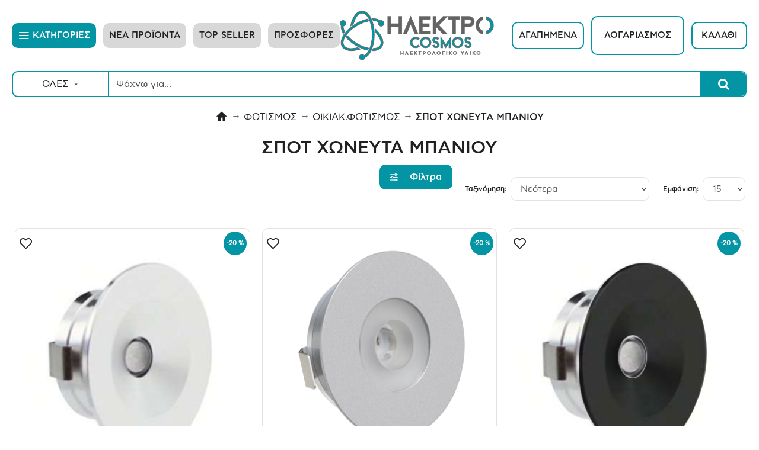

--- FILE ---
content_type: text/html; charset=utf-8
request_url: https://elektrokosmos.gr/fotismos/ikiak-fotismos/spot-chonevta-gipsina
body_size: 123484
content:
<!DOCTYPE html><html dir="ltr" lang="el" class="desktop mac chrome chrome131 webkit oc30 is-guest route-product-category category-108 store-0 skin-1 desktop-header-active mobile-sticky layout-3" data-jb="14218c54" data-jv="3.1.8" data-ov="3.0.3.7"><head typeof="og:website"><meta charset="UTF-8" /><meta name="viewport" content="width=device-width, initial-scale=1.0"><meta http-equiv="X-UA-Compatible" content="IE=edge"><meta name="google-site-verification" content="R9A6ag8_N0R0qcprLIxIgM5ragi_lSB8PaJNl9xMgV4" /><title>ΣΠΟΤ ΧΩΝΕΥΤΑ ΜΠΑΝΙΟΥ</title><base href="https://elektrokosmos.gr/" /><link rel="preload" href="catalog/view/theme/journal3/icons/fonts/icomoon.woff2?v1" as="font" crossorigin><link rel="preconnect" href="https://fonts.googleapis.com/" crossorigin><link rel="preconnect" href="https://fonts.gstatic.com/" crossorigin><meta property="fb:app_id" content=""/><meta property="og:type" content="website"/><meta property="og:title" content="ΣΠΟΤ ΧΩΝΕΥΤΑ ΜΠΑΝΙΟΥ"/><meta property="og:url" content="https://elektrokosmos.gr/spot-chonevta-gipsina"/><meta property="og:image" content="https://elektrokosmos.gr/image/cache/placeholder-600x315w.png"/><meta property="og:image:width" content="600"/><meta property="og:image:height" content="315"/><meta property="og:description" content="ΣΠΟΤ ΧΩΝΕΥΤΑ ΜΠΑΝΙΟΥ"/><meta name="twitter:card" content="summary"/><meta name="twitter:site" content="@"/><meta name="twitter:title" content="ΣΠΟΤ ΧΩΝΕΥΤΑ ΜΠΑΝΙΟΥ"/><meta name="twitter:image" content="https://elektrokosmos.gr/image/cache/placeholder-200x200.png"/><meta name="twitter:image:width" content="200"/><meta name="twitter:image:height" content="200"/><meta name="twitter:description" content="ΣΠΟΤ ΧΩΝΕΥΤΑ ΜΠΑΝΙΟΥ"/> <script>window['Journal'] = {"isPopup":false,"isPhone":false,"isTablet":false,"isDesktop":true,"filterScrollTop":false,"filterUrlValuesSeparator":",","countdownDay":"Day","countdownHour":"Hour","countdownMin":"Min","countdownSec":"Sec","scrollTop":true,"scrollToTop":false,"notificationHideAfter":"5000","quickviewPageStyleCloudZoomStatus":true,"quickviewPageStyleAdditionalImagesCarousel":true,"quickviewPageStyleAdditionalImagesCarouselStyleSpeed":"600","quickviewPageStyleAdditionalImagesCarouselStyleAutoPlay":false,"quickviewPageStyleAdditionalImagesCarouselStylePauseOnHover":true,"quickviewPageStyleAdditionalImagesCarouselStyleDelay":"3000","quickviewPageStyleAdditionalImagesCarouselStyleLoop":false,"quickviewPageStyleAdditionalImagesHeightAdjustment":"5","quickviewPageStyleProductStockUpdate":false,"quickviewPageStylePriceUpdate":false,"quickviewPageStyleOptionsSelect":"none","quickviewText":"Quickview","mobileHeaderOn":"tablet","subcategoriesCarouselStyleSpeed":"600","subcategoriesCarouselStyleAutoPlay":false,"subcategoriesCarouselStylePauseOnHover":true,"subcategoriesCarouselStyleDelay":"3000","subcategoriesCarouselStyleLoop":false,"productPageStyleImageCarouselStyleSpeed":"500","productPageStyleImageCarouselStyleAutoPlay":false,"productPageStyleImageCarouselStylePauseOnHover":true,"productPageStyleImageCarouselStyleDelay":"3000","productPageStyleImageCarouselStyleLoop":false,"productPageStyleCloudZoomStatus":false,"productPageStyleCloudZoomPosition":"inner","productPageStyleAdditionalImagesCarousel":true,"productPageStyleAdditionalImagesCarouselStyleSpeed":"500","productPageStyleAdditionalImagesCarouselStyleAutoPlay":false,"productPageStyleAdditionalImagesCarouselStylePauseOnHover":true,"productPageStyleAdditionalImagesCarouselStyleDelay":"3000","productPageStyleAdditionalImagesCarouselStyleLoop":false,"productPageStyleAdditionalImagesHeightAdjustment":"","productPageStyleProductStockUpdate":true,"productPageStylePriceUpdate":true,"productPageStyleOptionsSelect":"none","infiniteScrollStatus":true,"infiniteScrollOffset":"4","infiniteScrollLoadPrev":"\u03a6\u03cc\u03c1\u03c4\u03c9\u03c3\u03b5 \u03a0\u03c1\u03bf\u03b7\u03b3\u03bf\u03cd\u03bc\u03b5\u03bd\u03b1 \u03a0\u03c1\u03bf\u03ca\u03cc\u03bd\u03c4\u03b1","infiniteScrollLoadNext":"\u03a6\u03cc\u03c1\u03c4\u03c9\u03c3\u03b5 \u0395\u03c0\u03cc\u03bc\u03b5\u03bd\u03b1 \u03a0\u03c1\u03bf\u03ca\u03cc\u03bd\u03c4\u03b1","infiniteScrollLoading":"\u03a6\u03bf\u03c1\u03c4\u03ce\u03bd\u03b5\u03b9...","infiniteScrollNoneLeft":"\u03a6\u03c4\u03ac\u03c3\u03b1\u03c4\u03b5 \u03c3\u03c4\u03bf \u03c4\u03ad\u03bb\u03bf\u03c2 \u03c4\u03b7\u03c2 \u03bb\u03af\u03c3\u03c4\u03b1\u03c2.","checkoutUrl":"https:\/\/elektrokosmos.gr\/index.php?route=checkout\/checkout","headerHeight":"","headerCompactHeight":"120","searchStyleSearchAutoSuggestStatus":true,"searchStyleSearchAutoSuggestDescription":true,"searchStyleSearchAutoSuggestSubCategories":true,"headerMiniSearchDisplay":"default","stickyStatus":false,"stickyFullHomePadding":false,"stickyFullwidth":true,"stickyAt":"","stickyHeight":"40","headerTopBarHeight":"35","topBarStatus":false,"headerType":"slim","headerMobileHeight":"80","headerMobileStickyStatus":true,"headerMobileTopBarVisibility":true,"headerMobileTopBarHeight":"40","currency_left":"","currency_right":"\u20ac","currency_decimal":",","currency_thousand":".","mobileFilterButtonText":"\u03a6\u03af\u03bb\u03c4\u03c1\u03b1","filterBase":"https:\/\/elektrokosmos.gr\/fotismos\/ikiak-fotismos\/spot-chonevta-gipsina","headerNotice":[{"m":350,"c":"ebcc1c57"}],"columnsCount":0};</script> <script>if(window.NodeList&&!NodeList.prototype.forEach){NodeList.prototype.forEach=Array.prototype.forEach;}
(function(){if(Journal['isPhone']){return;}
var wrappers=['search','cart','cart-content','logo','language','currency'];var documentClassList=document.documentElement.classList;function extractClassList(){return['desktop','tablet','phone','desktop-header-active','mobile-header-active','mobile-menu-active'].filter(function(cls){return documentClassList.contains(cls);});}
function mqr(mqls,listener){Object.keys(mqls).forEach(function(k){mqls[k].addListener(listener);});listener();}
function mobileMenu(){console.warn('mobile menu!');var element=document.querySelector('#main-menu');var wrapper=document.querySelector('.mobile-main-menu-wrapper');if(element&&wrapper){wrapper.appendChild(element);}
var main_menu=document.querySelector('.main-menu');if(main_menu){main_menu.classList.add('accordion-menu');}
document.querySelectorAll('.main-menu .dropdown-toggle').forEach(function(element){element.classList.remove('dropdown-toggle');element.classList.add('collapse-toggle');element.removeAttribute('data-toggle');});document.querySelectorAll('.main-menu .dropdown-menu').forEach(function(element){element.classList.remove('dropdown-menu');element.classList.remove('j-dropdown');element.classList.add('collapse');});}
function desktopMenu(){console.warn('desktop menu!');var element=document.querySelector('#main-menu');var wrapper=document.querySelector('.desktop-main-menu-wrapper');if(element&&wrapper){wrapper.insertBefore(element,document.querySelector('#main-menu-2'));}
var main_menu=document.querySelector('.main-menu');if(main_menu){main_menu.classList.remove('accordion-menu');}
document.querySelectorAll('.main-menu .collapse-toggle').forEach(function(element){element.classList.add('dropdown-toggle');element.classList.remove('collapse-toggle');element.setAttribute('data-toggle','dropdown');});document.querySelectorAll('.main-menu .collapse').forEach(function(element){element.classList.add('dropdown-menu');element.classList.add('j-dropdown');element.classList.remove('collapse');});document.body.classList.remove('mobile-wrapper-open');}
function mobileHeader(){console.warn('mobile header!');Object.keys(wrappers).forEach(function(k){var element=document.querySelector('#'+wrappers[k]);var wrapper=document.querySelector('.mobile-'+wrappers[k]+'-wrapper');if(element&&wrapper){wrapper.appendChild(element);}
if(wrappers[k]==='cart-content'){if(element){element.classList.remove('j-dropdown');element.classList.remove('dropdown-menu');}}});var search=document.querySelector('#search');var cart=document.querySelector('#cart');if(search&&(Journal['searchStyle']==='full')){search.classList.remove('full-search');search.classList.add('mini-search');}
if(cart&&(Journal['cartStyle']==='full')){cart.classList.remove('full-cart');cart.classList.add('mini-cart')}}
function desktopHeader(){console.warn('desktop header!');Object.keys(wrappers).forEach(function(k){var element=document.querySelector('#'+wrappers[k]);var wrapper=document.querySelector('.desktop-'+wrappers[k]+'-wrapper');if(wrappers[k]==='cart-content'){if(element){element.classList.add('j-dropdown');element.classList.add('dropdown-menu');document.querySelector('#cart').appendChild(element);}}else{if(element&&wrapper){wrapper.appendChild(element);}}});var search=document.querySelector('#search');var cart=document.querySelector('#cart');if(search&&(Journal['searchStyle']==='full')){search.classList.remove('mini-search');search.classList.add('full-search');}
if(cart&&(Journal['cartStyle']==='full')){cart.classList.remove('mini-cart');cart.classList.add('full-cart');}
documentClassList.remove('mobile-cart-content-container-open');documentClassList.remove('mobile-account-container-open');documentClassList.remove('mobile-main-menu-container-open');documentClassList.remove('mobile-overlay');}
function moveElements(classList){if(classList.includes('mobile-header-active')){mobileHeader();mobileMenu();}else if(classList.includes('mobile-menu-active')){desktopHeader();mobileMenu();}else{desktopHeader();desktopMenu();}}
var mqls={phone:window.matchMedia('(max-width: 768px)'),tablet:window.matchMedia('(max-width: 1024px)'),menu:window.matchMedia('(max-width: '+Journal['mobileMenuOn']+'px)')};mqr(mqls,function(){var oldClassList=extractClassList();if(Journal['isDesktop']){if(mqls.phone.matches){documentClassList.remove('desktop');documentClassList.remove('tablet');documentClassList.add('mobile');documentClassList.add('phone');}else if(mqls.tablet.matches){documentClassList.remove('desktop');documentClassList.remove('phone');documentClassList.add('mobile');documentClassList.add('tablet');}else{documentClassList.remove('mobile');documentClassList.remove('phone');documentClassList.remove('tablet');documentClassList.add('desktop');}
if(documentClassList.contains('phone')||(documentClassList.contains('tablet')&&Journal['mobileHeaderOn']==='tablet')){documentClassList.remove('desktop-header-active');documentClassList.add('mobile-header-active');}else{documentClassList.remove('mobile-header-active');documentClassList.add('desktop-header-active');}}
if(documentClassList.contains('desktop-header-active')&&mqls.menu.matches){documentClassList.add('mobile-menu-active');}else{documentClassList.remove('mobile-menu-active');}
var newClassList=extractClassList();if(oldClassList.join(' ')!==newClassList.join(' ')){if(documentClassList.contains('safari')&&!documentClassList.contains('ipad')&&navigator.maxTouchPoints&&navigator.maxTouchPoints>2){window.fetch('index.php?route=journal3/journal3/device_detect',{method:'POST',body:'device=ipad',headers:{'Content-Type':'application/x-www-form-urlencoded'}}).then(function(data){return data.json();}).then(function(data){if(data.response.reload){window.location.reload();}});}
if(document.readyState==='loading'){document.addEventListener('DOMContentLoaded',function(){moveElements(newClassList);});}else{moveElements(newClassList);}}});})();(function(){var cookies={};var style=document.createElement('style');var documentClassList=document.documentElement.classList;document.head.appendChild(style);document.cookie.split('; ').forEach(function(c){var cc=c.split('=');cookies[cc[0]]=cc[1];});if(Journal['popup']){for(var i in Journal['popup']){if(!cookies['p-'+Journal['popup'][i]['c']]){documentClassList.add('popup-open');documentClassList.add('popup-center');break;}}}
if(Journal['notification']){for(var i in Journal['notification']){if(cookies['n-'+Journal['notification'][i]['c']]){style.sheet.insertRule('.module-notification-'+Journal['notification'][i]['m']+'{ display:none }');}}}
if(Journal['headerNotice']){for(var i in Journal['headerNotice']){if(cookies['hn-'+Journal['headerNotice'][i]['c']]){style.sheet.insertRule('.module-header_notice-'+Journal['headerNotice'][i]['m']+'{ display:none }');}}}
if(Journal['layoutNotice']){for(var i in Journal['layoutNotice']){if(cookies['ln-'+Journal['layoutNotice'][i]['c']]){style.sheet.insertRule('.module-layout_notice-'+Journal['layoutNotice'][i]['m']+'{ display:none }');}}}})();</script> <link href="https://fonts.googleapis.com/css?family=Inter:700,400,600&amp;subset=latin-ext" type="text/css" rel="stylesheet"/><style>html{font-family:sans-serif;-webkit-text-size-adjust:100%;-ms-text-size-adjust:100%}body{margin:0}article,aside,details,figcaption,figure,footer,header,hgroup,main,menu,nav,section,summary{display:block}audio,canvas,progress,video{display:inline-block;vertical-align:baseline}audio:not([controls]){display:none;height:0}[hidden],template{display:none}a{background-color:transparent}a:active,a:hover{outline:0}abbr[title]{border-bottom:1px dotted}b,strong{font-weight:700}dfn{font-style:italic}h1{margin:.67em 0;font-size:2em}mark{color:#000;background:#ff0}small{font-size:80%}sub,sup{position:relative;font-size:75%;line-height:0;vertical-align:baseline}sup{top:-.5em}sub{bottom:-.25em}img{border:0}svg:not(:root){overflow:hidden}figure{margin:1em
40px}hr{height:0;-webkit-box-sizing:content-box;-moz-box-sizing:content-box;box-sizing:content-box}pre{overflow:auto}code,kbd,pre,samp{font-family:monospace,monospace;font-size:1em}button,input,optgroup,select,textarea{margin:0;font:inherit;color:inherit}button{overflow:visible}button,select{text-transform:none}button,html input[type=button],input[type=reset],input[type=submit]{-webkit-appearance:button;cursor:pointer}button[disabled],html input[disabled]{cursor:default}button::-moz-focus-inner,input::-moz-focus-inner{padding:0;border:0}input{line-height:normal}input[type=checkbox],input[type=radio]{-webkit-box-sizing:border-box;-moz-box-sizing:border-box;box-sizing:border-box;padding:0}input[type=number]::-webkit-inner-spin-button,input[type=number]::-webkit-outer-spin-button{height:auto}input[type=search]{-webkit-box-sizing:content-box;-moz-box-sizing:content-box;box-sizing:content-box;-webkit-appearance:textfield}input[type=search]::-webkit-search-cancel-button,input[type=search]::-webkit-search-decoration{-webkit-appearance:none}fieldset{padding:.35em .625em .75em;margin:0
2px;border:1px
solid silver}legend{padding:0;border:0}textarea{overflow:auto}optgroup{font-weight:700}table{border-spacing:0;border-collapse:collapse}td,th{padding:0}@media
print{*,:after,:before{color:#000!important;text-shadow:none!important;background:0 0!important;-webkit-box-shadow:none!important;box-shadow:none!important}a,a:visited{text-decoration:underline}a[href]:after{content:" (" attr(href) ")"}abbr[title]:after{content:" (" attr(title) ")"}a[href^="javascript:"]:after,a[href^="#"]:after{content:""}blockquote,pre{border:1px
solid #999;page-break-inside:avoid}thead{display:table-header-group}img,tr{page-break-inside:avoid}img{max-width:100%!important}h2,h3,p{orphans:3;widows:3}h2,h3{page-break-after:avoid}.navbar{display:none}.btn>.caret,.dropup>.btn>.caret{border-top-color:#000!important}.label{border:1px
solid #000}.table{border-collapse:collapse!important}.table td,.table
th{background-color:#fff!important}.table-bordered td,.table-bordered
th{border:1px
solid #ddd!important}}@font-face{font-family:'Glyphicons Halflings';src:url(/catalog/view/javascript/bootstrap/fonts/glyphicons-halflings-regular.eot);src:url(/catalog/view/javascript/bootstrap/fonts/glyphicons-halflings-regular.eot?#iefix) format('embedded-opentype'),url(/catalog/view/javascript/bootstrap/fonts/glyphicons-halflings-regular.woff2) format('woff2'),url(/catalog/view/javascript/bootstrap/fonts/glyphicons-halflings-regular.woff) format('woff'),url(/catalog/view/javascript/bootstrap/fonts/glyphicons-halflings-regular.ttf) format('truetype'),url(/catalog/view/javascript/bootstrap/fonts/glyphicons-halflings-regular.svg#glyphicons_halflingsregular) format('svg')}.glyphicon{position:relative;top:1px;display:inline-block;font-family:'Glyphicons Halflings';font-style:normal;font-weight:400;line-height:1;-webkit-font-smoothing:antialiased;-moz-osx-font-smoothing:grayscale}.glyphicon-asterisk:before{content:"\2a"}.glyphicon-plus:before{content:"\2b"}.glyphicon-eur:before,.glyphicon-euro:before{content:"\20ac"}.glyphicon-minus:before{content:"\2212"}.glyphicon-cloud:before{content:"\2601"}.glyphicon-envelope:before{content:"\2709"}.glyphicon-pencil:before{content:"\270f"}.glyphicon-glass:before{content:"\e001"}.glyphicon-music:before{content:"\e002"}.glyphicon-search:before{content:"\e003"}.glyphicon-heart:before{content:"\e005"}.glyphicon-star:before{content:"\e006"}.glyphicon-star-empty:before{content:"\e007"}.glyphicon-user:before{content:"\e008"}.glyphicon-film:before{content:"\e009"}.glyphicon-th-large:before{content:"\e010"}.glyphicon-th:before{content:"\e011"}.glyphicon-th-list:before{content:"\e012"}.glyphicon-ok:before{content:"\e013"}.glyphicon-remove:before{content:"\e014"}.glyphicon-zoom-in:before{content:"\e015"}.glyphicon-zoom-out:before{content:"\e016"}.glyphicon-off:before{content:"\e017"}.glyphicon-signal:before{content:"\e018"}.glyphicon-cog:before{content:"\e019"}.glyphicon-trash:before{content:"\e020"}.glyphicon-home:before{content:"\e021"}.glyphicon-file:before{content:"\e022"}.glyphicon-time:before{content:"\e023"}.glyphicon-road:before{content:"\e024"}.glyphicon-download-alt:before{content:"\e025"}.glyphicon-download:before{content:"\e026"}.glyphicon-upload:before{content:"\e027"}.glyphicon-inbox:before{content:"\e028"}.glyphicon-play-circle:before{content:"\e029"}.glyphicon-repeat:before{content:"\e030"}.glyphicon-refresh:before{content:"\e031"}.glyphicon-list-alt:before{content:"\e032"}.glyphicon-lock:before{content:"\e033"}.glyphicon-flag:before{content:"\e034"}.glyphicon-headphones:before{content:"\e035"}.glyphicon-volume-off:before{content:"\e036"}.glyphicon-volume-down:before{content:"\e037"}.glyphicon-volume-up:before{content:"\e038"}.glyphicon-qrcode:before{content:"\e039"}.glyphicon-barcode:before{content:"\e040"}.glyphicon-tag:before{content:"\e041"}.glyphicon-tags:before{content:"\e042"}.glyphicon-book:before{content:"\e043"}.glyphicon-bookmark:before{content:"\e044"}.glyphicon-print:before{content:"\e045"}.glyphicon-camera:before{content:"\e046"}.glyphicon-font:before{content:"\e047"}.glyphicon-bold:before{content:"\e048"}.glyphicon-italic:before{content:"\e049"}.glyphicon-text-height:before{content:"\e050"}.glyphicon-text-width:before{content:"\e051"}.glyphicon-align-left:before{content:"\e052"}.glyphicon-align-center:before{content:"\e053"}.glyphicon-align-right:before{content:"\e054"}.glyphicon-align-justify:before{content:"\e055"}.glyphicon-list:before{content:"\e056"}.glyphicon-indent-left:before{content:"\e057"}.glyphicon-indent-right:before{content:"\e058"}.glyphicon-facetime-video:before{content:"\e059"}.glyphicon-picture:before{content:"\e060"}.glyphicon-map-marker:before{content:"\e062"}.glyphicon-adjust:before{content:"\e063"}.glyphicon-tint:before{content:"\e064"}.glyphicon-edit:before{content:"\e065"}.glyphicon-share:before{content:"\e066"}.glyphicon-check:before{content:"\e067"}.glyphicon-move:before{content:"\e068"}.glyphicon-step-backward:before{content:"\e069"}.glyphicon-fast-backward:before{content:"\e070"}.glyphicon-backward:before{content:"\e071"}.glyphicon-play:before{content:"\e072"}.glyphicon-pause:before{content:"\e073"}.glyphicon-stop:before{content:"\e074"}.glyphicon-forward:before{content:"\e075"}.glyphicon-fast-forward:before{content:"\e076"}.glyphicon-step-forward:before{content:"\e077"}.glyphicon-eject:before{content:"\e078"}.glyphicon-chevron-left:before{content:"\e079"}.glyphicon-chevron-right:before{content:"\e080"}.glyphicon-plus-sign:before{content:"\e081"}.glyphicon-minus-sign:before{content:"\e082"}.glyphicon-remove-sign:before{content:"\e083"}.glyphicon-ok-sign:before{content:"\e084"}.glyphicon-question-sign:before{content:"\e085"}.glyphicon-info-sign:before{content:"\e086"}.glyphicon-screenshot:before{content:"\e087"}.glyphicon-remove-circle:before{content:"\e088"}.glyphicon-ok-circle:before{content:"\e089"}.glyphicon-ban-circle:before{content:"\e090"}.glyphicon-arrow-left:before{content:"\e091"}.glyphicon-arrow-right:before{content:"\e092"}.glyphicon-arrow-up:before{content:"\e093"}.glyphicon-arrow-down:before{content:"\e094"}.glyphicon-share-alt:before{content:"\e095"}.glyphicon-resize-full:before{content:"\e096"}.glyphicon-resize-small:before{content:"\e097"}.glyphicon-exclamation-sign:before{content:"\e101"}.glyphicon-gift:before{content:"\e102"}.glyphicon-leaf:before{content:"\e103"}.glyphicon-fire:before{content:"\e104"}.glyphicon-eye-open:before{content:"\e105"}.glyphicon-eye-close:before{content:"\e106"}.glyphicon-warning-sign:before{content:"\e107"}.glyphicon-plane:before{content:"\e108"}.glyphicon-calendar:before{content:"\e109"}.glyphicon-random:before{content:"\e110"}.glyphicon-comment:before{content:"\e111"}.glyphicon-magnet:before{content:"\e112"}.glyphicon-chevron-up:before{content:"\e113"}.glyphicon-chevron-down:before{content:"\e114"}.glyphicon-retweet:before{content:"\e115"}.glyphicon-shopping-cart:before{content:"\e116"}.glyphicon-folder-close:before{content:"\e117"}.glyphicon-folder-open:before{content:"\e118"}.glyphicon-resize-vertical:before{content:"\e119"}.glyphicon-resize-horizontal:before{content:"\e120"}.glyphicon-hdd:before{content:"\e121"}.glyphicon-bullhorn:before{content:"\e122"}.glyphicon-bell:before{content:"\e123"}.glyphicon-certificate:before{content:"\e124"}.glyphicon-thumbs-up:before{content:"\e125"}.glyphicon-thumbs-down:before{content:"\e126"}.glyphicon-hand-right:before{content:"\e127"}.glyphicon-hand-left:before{content:"\e128"}.glyphicon-hand-up:before{content:"\e129"}.glyphicon-hand-down:before{content:"\e130"}.glyphicon-circle-arrow-right:before{content:"\e131"}.glyphicon-circle-arrow-left:before{content:"\e132"}.glyphicon-circle-arrow-up:before{content:"\e133"}.glyphicon-circle-arrow-down:before{content:"\e134"}.glyphicon-globe:before{content:"\e135"}.glyphicon-wrench:before{content:"\e136"}.glyphicon-tasks:before{content:"\e137"}.glyphicon-filter:before{content:"\e138"}.glyphicon-briefcase:before{content:"\e139"}.glyphicon-fullscreen:before{content:"\e140"}.glyphicon-dashboard:before{content:"\e141"}.glyphicon-paperclip:before{content:"\e142"}.glyphicon-heart-empty:before{content:"\e143"}.glyphicon-link:before{content:"\e144"}.glyphicon-phone:before{content:"\e145"}.glyphicon-pushpin:before{content:"\e146"}.glyphicon-usd:before{content:"\e148"}.glyphicon-gbp:before{content:"\e149"}.glyphicon-sort:before{content:"\e150"}.glyphicon-sort-by-alphabet:before{content:"\e151"}.glyphicon-sort-by-alphabet-alt:before{content:"\e152"}.glyphicon-sort-by-order:before{content:"\e153"}.glyphicon-sort-by-order-alt:before{content:"\e154"}.glyphicon-sort-by-attributes:before{content:"\e155"}.glyphicon-sort-by-attributes-alt:before{content:"\e156"}.glyphicon-unchecked:before{content:"\e157"}.glyphicon-expand:before{content:"\e158"}.glyphicon-collapse-down:before{content:"\e159"}.glyphicon-collapse-up:before{content:"\e160"}.glyphicon-log-in:before{content:"\e161"}.glyphicon-flash:before{content:"\e162"}.glyphicon-log-out:before{content:"\e163"}.glyphicon-new-window:before{content:"\e164"}.glyphicon-record:before{content:"\e165"}.glyphicon-save:before{content:"\e166"}.glyphicon-open:before{content:"\e167"}.glyphicon-saved:before{content:"\e168"}.glyphicon-import:before{content:"\e169"}.glyphicon-export:before{content:"\e170"}.glyphicon-send:before{content:"\e171"}.glyphicon-floppy-disk:before{content:"\e172"}.glyphicon-floppy-saved:before{content:"\e173"}.glyphicon-floppy-remove:before{content:"\e174"}.glyphicon-floppy-save:before{content:"\e175"}.glyphicon-floppy-open:before{content:"\e176"}.glyphicon-credit-card:before{content:"\e177"}.glyphicon-transfer:before{content:"\e178"}.glyphicon-cutlery:before{content:"\e179"}.glyphicon-header:before{content:"\e180"}.glyphicon-compressed:before{content:"\e181"}.glyphicon-earphone:before{content:"\e182"}.glyphicon-phone-alt:before{content:"\e183"}.glyphicon-tower:before{content:"\e184"}.glyphicon-stats:before{content:"\e185"}.glyphicon-sd-video:before{content:"\e186"}.glyphicon-hd-video:before{content:"\e187"}.glyphicon-subtitles:before{content:"\e188"}.glyphicon-sound-stereo:before{content:"\e189"}.glyphicon-sound-dolby:before{content:"\e190"}.glyphicon-sound-5-1:before{content:"\e191"}.glyphicon-sound-6-1:before{content:"\e192"}.glyphicon-sound-7-1:before{content:"\e193"}.glyphicon-copyright-mark:before{content:"\e194"}.glyphicon-registration-mark:before{content:"\e195"}.glyphicon-cloud-download:before{content:"\e197"}.glyphicon-cloud-upload:before{content:"\e198"}.glyphicon-tree-conifer:before{content:"\e199"}.glyphicon-tree-deciduous:before{content:"\e200"}.glyphicon-cd:before{content:"\e201"}.glyphicon-save-file:before{content:"\e202"}.glyphicon-open-file:before{content:"\e203"}.glyphicon-level-up:before{content:"\e204"}.glyphicon-copy:before{content:"\e205"}.glyphicon-paste:before{content:"\e206"}.glyphicon-alert:before{content:"\e209"}.glyphicon-equalizer:before{content:"\e210"}.glyphicon-king:before{content:"\e211"}.glyphicon-queen:before{content:"\e212"}.glyphicon-pawn:before{content:"\e213"}.glyphicon-bishop:before{content:"\e214"}.glyphicon-knight:before{content:"\e215"}.glyphicon-baby-formula:before{content:"\e216"}.glyphicon-tent:before{content:"\26fa"}.glyphicon-blackboard:before{content:"\e218"}.glyphicon-bed:before{content:"\e219"}.glyphicon-apple:before{content:"\f8ff"}.glyphicon-erase:before{content:"\e221"}.glyphicon-hourglass:before{content:"\231b"}.glyphicon-lamp:before{content:"\e223"}.glyphicon-duplicate:before{content:"\e224"}.glyphicon-piggy-bank:before{content:"\e225"}.glyphicon-scissors:before{content:"\e226"}.glyphicon-bitcoin:before{content:"\e227"}.glyphicon-btc:before{content:"\e227"}.glyphicon-xbt:before{content:"\e227"}.glyphicon-yen:before{content:"\00a5"}.glyphicon-jpy:before{content:"\00a5"}.glyphicon-ruble:before{content:"\20bd"}.glyphicon-rub:before{content:"\20bd"}.glyphicon-scale:before{content:"\e230"}.glyphicon-ice-lolly:before{content:"\e231"}.glyphicon-ice-lolly-tasted:before{content:"\e232"}.glyphicon-education:before{content:"\e233"}.glyphicon-option-horizontal:before{content:"\e234"}.glyphicon-option-vertical:before{content:"\e235"}.glyphicon-menu-hamburger:before{content:"\e236"}.glyphicon-modal-window:before{content:"\e237"}.glyphicon-oil:before{content:"\e238"}.glyphicon-grain:before{content:"\e239"}.glyphicon-sunglasses:before{content:"\e240"}.glyphicon-text-size:before{content:"\e241"}.glyphicon-text-color:before{content:"\e242"}.glyphicon-text-background:before{content:"\e243"}.glyphicon-object-align-top:before{content:"\e244"}.glyphicon-object-align-bottom:before{content:"\e245"}.glyphicon-object-align-horizontal:before{content:"\e246"}.glyphicon-object-align-left:before{content:"\e247"}.glyphicon-object-align-vertical:before{content:"\e248"}.glyphicon-object-align-right:before{content:"\e249"}.glyphicon-triangle-right:before{content:"\e250"}.glyphicon-triangle-left:before{content:"\e251"}.glyphicon-triangle-bottom:before{content:"\e252"}.glyphicon-triangle-top:before{content:"\e253"}.glyphicon-console:before{content:"\e254"}.glyphicon-superscript:before{content:"\e255"}.glyphicon-subscript:before{content:"\e256"}.glyphicon-menu-left:before{content:"\e257"}.glyphicon-menu-right:before{content:"\e258"}.glyphicon-menu-down:before{content:"\e259"}.glyphicon-menu-up:before{content:"\e260"}*{-webkit-box-sizing:border-box;-moz-box-sizing:border-box;box-sizing:border-box}:after,:before{-webkit-box-sizing:border-box;-moz-box-sizing:border-box;box-sizing:border-box}html{font-size:10px;-webkit-tap-highlight-color:rgba(0,0,0,0)}body{font-family:"Helvetica Neue",Helvetica,Arial,sans-serif;font-size:14px;line-height:1.42857143;color:#333;background-color:#fff}button,input,select,textarea{font-family:inherit;font-size:inherit;line-height:inherit}a{color:#337ab7;text-decoration:none}a:focus,a:hover{color:#23527c;text-decoration:underline}a:focus{outline:thin dotted;outline:5px
auto -webkit-focus-ring-color;outline-offset:-2px}figure{margin:0}img{vertical-align:middle}.carousel-inner>.item>a>img,.carousel-inner>.item>img,.img-responsive,.thumbnail a>img,.thumbnail>img{display:block;max-width:100%;height:auto}.img-rounded{border-radius:6px}.img-thumbnail{display:inline-block;max-width:100%;height:auto;padding:4px;line-height:1.42857143;background-color:#fff;border:1px
solid #ddd;border-radius:4px;-webkit-transition:all .2s ease-in-out;-o-transition:all .2s ease-in-out;transition:all .2s ease-in-out}.img-circle{border-radius:50%}hr{margin-top:20px;margin-bottom:20px;border:0;border-top:1px solid #eee}.sr-only{position:absolute;width:1px;height:1px;padding:0;margin:-1px;overflow:hidden;clip:rect(0,0,0,0);border:0}.sr-only-focusable:active,.sr-only-focusable:focus{position:static;width:auto;height:auto;margin:0;overflow:visible;clip:auto}[role=button]{cursor:pointer}.h1,.h2,.h3,.h4,.h5,.h6,h1,h2,h3,h4,h5,h6{font-family:inherit;font-weight:500;line-height:1.1;color:inherit}.h1 .small,.h1 small,.h2 .small,.h2 small,.h3 .small,.h3 small,.h4 .small,.h4 small,.h5 .small,.h5 small,.h6 .small,.h6 small,h1 .small,h1 small,h2 .small,h2 small,h3 .small,h3 small,h4 .small,h4 small,h5 .small,h5 small,h6 .small,h6
small{font-weight:400;line-height:1;color:#777}.h1,.h2,.h3,h1,h2,h3{margin-top:20px;margin-bottom:10px}.h1 .small,.h1 small,.h2 .small,.h2 small,.h3 .small,.h3 small,h1 .small,h1 small,h2 .small,h2 small,h3 .small,h3
small{font-size:65%}.h4,.h5,.h6,h4,h5,h6{margin-top:10px;margin-bottom:10px}.h4 .small,.h4 small,.h5 .small,.h5 small,.h6 .small,.h6 small,h4 .small,h4 small,h5 .small,h5 small,h6 .small,h6
small{font-size:75%}.h1,h1{font-size:36px}.h2,h2{font-size:30px}.h3,h3{font-size:24px}.h4,h4{font-size:18px}.h5,h5{font-size:14px}.h6,h6{font-size:12px}p{margin:0
0 10px}.lead{margin-bottom:20px;font-size:16px;font-weight:300;line-height:1.4}@media (min-width:768px){.lead{font-size:21px}}.small,small{font-size:85%}.mark,mark{padding:.2em;background-color:#fcf8e3}.text-left{text-align:left}.text-right{text-align:right}.text-center{text-align:center}.text-justify{text-align:justify}.text-nowrap{white-space:nowrap}.text-lowercase{text-transform:lowercase}.text-uppercase{text-transform:uppercase}.text-capitalize{text-transform:capitalize}.text-muted{color:#777}.text-primary{color:#337ab7}a.text-primary:focus,a.text-primary:hover{color:#286090}.text-success{color:#3c763d}a.text-success:focus,a.text-success:hover{color:#2b542c}.text-info{color:#31708f}a.text-info:focus,a.text-info:hover{color:#245269}.text-warning{color:#8a6d3b}a.text-warning:focus,a.text-warning:hover{color:#66512c}.text-danger{color:#a94442}a.text-danger:focus,a.text-danger:hover{color:#843534}.bg-primary{color:#fff;background-color:#337ab7}a.bg-primary:focus,a.bg-primary:hover{background-color:#286090}.bg-success{background-color:#dff0d8}a.bg-success:focus,a.bg-success:hover{background-color:#c1e2b3}.bg-info{background-color:#d9edf7}a.bg-info:focus,a.bg-info:hover{background-color:#afd9ee}.bg-warning{background-color:#fcf8e3}a.bg-warning:focus,a.bg-warning:hover{background-color:#f7ecb5}.bg-danger{background-color:#f2dede}a.bg-danger:focus,a.bg-danger:hover{background-color:#e4b9b9}.page-header{padding-bottom:9px;margin:40px
0 20px;border-bottom:1px solid #eee}ol,ul{margin-top:0;margin-bottom:10px}ol ol,ol ul,ul ol,ul
ul{margin-bottom:0}.list-unstyled{padding-left:0;list-style:none}.list-inline{padding-left:0;margin-left:-5px;list-style:none}.list-inline>li{display:inline-block;padding-right:5px;padding-left:5px}dl{margin-top:0;margin-bottom:20px}dd,dt{line-height:1.42857143}dt{font-weight:700}dd{margin-left:0}@media (min-width:768px){.dl-horizontal
dt{float:left;width:160px;overflow:hidden;clear:left;text-align:right;text-overflow:ellipsis;white-space:nowrap}.dl-horizontal
dd{margin-left:180px}}abbr[data-original-title],abbr[title]{cursor:help;border-bottom:1px dotted #777}.initialism{font-size:90%;text-transform:uppercase}blockquote{padding:10px
20px;margin:0
0 20px;font-size:17.5px;border-left:5px solid #eee}blockquote ol:last-child,blockquote p:last-child,blockquote ul:last-child{margin-bottom:0}blockquote .small,blockquote footer,blockquote
small{display:block;font-size:80%;line-height:1.42857143;color:#777}blockquote .small:before,blockquote footer:before,blockquote small:before{content:'\2014 \00A0'}.blockquote-reverse,blockquote.pull-right{padding-right:15px;padding-left:0;text-align:right;border-right:5px solid #eee;border-left:0}.blockquote-reverse .small:before,.blockquote-reverse footer:before,.blockquote-reverse small:before,blockquote.pull-right .small:before,blockquote.pull-right footer:before,blockquote.pull-right small:before{content:''}.blockquote-reverse .small:after,.blockquote-reverse footer:after,.blockquote-reverse small:after,blockquote.pull-right .small:after,blockquote.pull-right footer:after,blockquote.pull-right small:after{content:'\00A0 \2014'}address{margin-bottom:20px;font-style:normal;line-height:1.42857143}code,kbd,pre,samp{font-family:Menlo,Monaco,Consolas,"Courier New",monospace}code{padding:2px
4px;font-size:90%;color:#c7254e;background-color:#f9f2f4;border-radius:4px}kbd{padding:2px
4px;font-size:90%;color:#fff;background-color:#333;border-radius:3px;-webkit-box-shadow:inset 0 -1px 0 rgba(0,0,0,.25);box-shadow:inset 0 -1px 0 rgba(0,0,0,.25)}kbd
kbd{padding:0;font-size:100%;font-weight:700;-webkit-box-shadow:none;box-shadow:none}pre{display:block;padding:9.5px;margin:0
0 10px;font-size:13px;line-height:1.42857143;color:#333;word-break:break-all;word-wrap:break-word;background-color:#f5f5f5;border:1px
solid #ccc;border-radius:4px}pre
code{padding:0;font-size:inherit;color:inherit;white-space:pre-wrap;background-color:transparent;border-radius:0}.pre-scrollable{max-height:340px;overflow-y:scroll}.container{padding-right:15px;padding-left:15px;margin-right:auto;margin-left:auto}@media (min-width:768px){.container{width:750px}}@media (min-width:992px){.container{width:970px}}@media (min-width:1200px){.container{width:1170px}}.container-fluid{padding-right:15px;padding-left:15px;margin-right:auto;margin-left:auto}.row{margin-right:-15px;margin-left:-15px}.col-lg-1,.col-lg-10,.col-lg-11,.col-lg-12,.col-lg-2,.col-lg-3,.col-lg-4,.col-lg-5,.col-lg-6,.col-lg-7,.col-lg-8,.col-lg-9,.col-md-1,.col-md-10,.col-md-11,.col-md-12,.col-md-2,.col-md-3,.col-md-4,.col-md-5,.col-md-6,.col-md-7,.col-md-8,.col-md-9,.col-sm-1,.col-sm-10,.col-sm-11,.col-sm-12,.col-sm-2,.col-sm-3,.col-sm-4,.col-sm-5,.col-sm-6,.col-sm-7,.col-sm-8,.col-sm-9,.col-xs-1,.col-xs-10,.col-xs-11,.col-xs-12,.col-xs-2,.col-xs-3,.col-xs-4,.col-xs-5,.col-xs-6,.col-xs-7,.col-xs-8,.col-xs-9{position:relative;min-height:1px;padding-right:15px;padding-left:15px}.col-xs-1,.col-xs-10,.col-xs-11,.col-xs-12,.col-xs-2,.col-xs-3,.col-xs-4,.col-xs-5,.col-xs-6,.col-xs-7,.col-xs-8,.col-xs-9{float:left}.col-xs-12{width:100%}.col-xs-11{width:91.66666667%}.col-xs-10{width:83.33333333%}.col-xs-9{width:75%}.col-xs-8{width:66.66666667%}.col-xs-7{width:58.33333333%}.col-xs-6{width:50%}.col-xs-5{width:41.66666667%}.col-xs-4{width:33.33333333%}.col-xs-3{width:25%}.col-xs-2{width:16.66666667%}.col-xs-1{width:8.33333333%}.col-xs-pull-12{right:100%}.col-xs-pull-11{right:91.66666667%}.col-xs-pull-10{right:83.33333333%}.col-xs-pull-9{right:75%}.col-xs-pull-8{right:66.66666667%}.col-xs-pull-7{right:58.33333333%}.col-xs-pull-6{right:50%}.col-xs-pull-5{right:41.66666667%}.col-xs-pull-4{right:33.33333333%}.col-xs-pull-3{right:25%}.col-xs-pull-2{right:16.66666667%}.col-xs-pull-1{right:8.33333333%}.col-xs-pull-0{right:auto}.col-xs-push-12{left:100%}.col-xs-push-11{left:91.66666667%}.col-xs-push-10{left:83.33333333%}.col-xs-push-9{left:75%}.col-xs-push-8{left:66.66666667%}.col-xs-push-7{left:58.33333333%}.col-xs-push-6{left:50%}.col-xs-push-5{left:41.66666667%}.col-xs-push-4{left:33.33333333%}.col-xs-push-3{left:25%}.col-xs-push-2{left:16.66666667%}.col-xs-push-1{left:8.33333333%}.col-xs-push-0{left:auto}.col-xs-offset-12{margin-left:100%}.col-xs-offset-11{margin-left:91.66666667%}.col-xs-offset-10{margin-left:83.33333333%}.col-xs-offset-9{margin-left:75%}.col-xs-offset-8{margin-left:66.66666667%}.col-xs-offset-7{margin-left:58.33333333%}.col-xs-offset-6{margin-left:50%}.col-xs-offset-5{margin-left:41.66666667%}.col-xs-offset-4{margin-left:33.33333333%}.col-xs-offset-3{margin-left:25%}.col-xs-offset-2{margin-left:16.66666667%}.col-xs-offset-1{margin-left:8.33333333%}.col-xs-offset-0{margin-left:0}@media (min-width:768px){.col-sm-1,.col-sm-10,.col-sm-11,.col-sm-12,.col-sm-2,.col-sm-3,.col-sm-4,.col-sm-5,.col-sm-6,.col-sm-7,.col-sm-8,.col-sm-9{float:left}.col-sm-12{width:100%}.col-sm-11{width:91.66666667%}.col-sm-10{width:83.33333333%}.col-sm-9{width:75%}.col-sm-8{width:66.66666667%}.col-sm-7{width:58.33333333%}.col-sm-6{width:50%}.col-sm-5{width:41.66666667%}.col-sm-4{width:33.33333333%}.col-sm-3{width:25%}.col-sm-2{width:16.66666667%}.col-sm-1{width:8.33333333%}.col-sm-pull-12{right:100%}.col-sm-pull-11{right:91.66666667%}.col-sm-pull-10{right:83.33333333%}.col-sm-pull-9{right:75%}.col-sm-pull-8{right:66.66666667%}.col-sm-pull-7{right:58.33333333%}.col-sm-pull-6{right:50%}.col-sm-pull-5{right:41.66666667%}.col-sm-pull-4{right:33.33333333%}.col-sm-pull-3{right:25%}.col-sm-pull-2{right:16.66666667%}.col-sm-pull-1{right:8.33333333%}.col-sm-pull-0{right:auto}.col-sm-push-12{left:100%}.col-sm-push-11{left:91.66666667%}.col-sm-push-10{left:83.33333333%}.col-sm-push-9{left:75%}.col-sm-push-8{left:66.66666667%}.col-sm-push-7{left:58.33333333%}.col-sm-push-6{left:50%}.col-sm-push-5{left:41.66666667%}.col-sm-push-4{left:33.33333333%}.col-sm-push-3{left:25%}.col-sm-push-2{left:16.66666667%}.col-sm-push-1{left:8.33333333%}.col-sm-push-0{left:auto}.col-sm-offset-12{margin-left:100%}.col-sm-offset-11{margin-left:91.66666667%}.col-sm-offset-10{margin-left:83.33333333%}.col-sm-offset-9{margin-left:75%}.col-sm-offset-8{margin-left:66.66666667%}.col-sm-offset-7{margin-left:58.33333333%}.col-sm-offset-6{margin-left:50%}.col-sm-offset-5{margin-left:41.66666667%}.col-sm-offset-4{margin-left:33.33333333%}.col-sm-offset-3{margin-left:25%}.col-sm-offset-2{margin-left:16.66666667%}.col-sm-offset-1{margin-left:8.33333333%}.col-sm-offset-0{margin-left:0}}@media (min-width:992px){.col-md-1,.col-md-10,.col-md-11,.col-md-12,.col-md-2,.col-md-3,.col-md-4,.col-md-5,.col-md-6,.col-md-7,.col-md-8,.col-md-9{float:left}.col-md-12{width:100%}.col-md-11{width:91.66666667%}.col-md-10{width:83.33333333%}.col-md-9{width:75%}.col-md-8{width:66.66666667%}.col-md-7{width:58.33333333%}.col-md-6{width:50%}.col-md-5{width:41.66666667%}.col-md-4{width:33.33333333%}.col-md-3{width:25%}.col-md-2{width:16.66666667%}.col-md-1{width:8.33333333%}.col-md-pull-12{right:100%}.col-md-pull-11{right:91.66666667%}.col-md-pull-10{right:83.33333333%}.col-md-pull-9{right:75%}.col-md-pull-8{right:66.66666667%}.col-md-pull-7{right:58.33333333%}.col-md-pull-6{right:50%}.col-md-pull-5{right:41.66666667%}.col-md-pull-4{right:33.33333333%}.col-md-pull-3{right:25%}.col-md-pull-2{right:16.66666667%}.col-md-pull-1{right:8.33333333%}.col-md-pull-0{right:auto}.col-md-push-12{left:100%}.col-md-push-11{left:91.66666667%}.col-md-push-10{left:83.33333333%}.col-md-push-9{left:75%}.col-md-push-8{left:66.66666667%}.col-md-push-7{left:58.33333333%}.col-md-push-6{left:50%}.col-md-push-5{left:41.66666667%}.col-md-push-4{left:33.33333333%}.col-md-push-3{left:25%}.col-md-push-2{left:16.66666667%}.col-md-push-1{left:8.33333333%}.col-md-push-0{left:auto}.col-md-offset-12{margin-left:100%}.col-md-offset-11{margin-left:91.66666667%}.col-md-offset-10{margin-left:83.33333333%}.col-md-offset-9{margin-left:75%}.col-md-offset-8{margin-left:66.66666667%}.col-md-offset-7{margin-left:58.33333333%}.col-md-offset-6{margin-left:50%}.col-md-offset-5{margin-left:41.66666667%}.col-md-offset-4{margin-left:33.33333333%}.col-md-offset-3{margin-left:25%}.col-md-offset-2{margin-left:16.66666667%}.col-md-offset-1{margin-left:8.33333333%}.col-md-offset-0{margin-left:0}}@media (min-width:1200px){.col-lg-1,.col-lg-10,.col-lg-11,.col-lg-12,.col-lg-2,.col-lg-3,.col-lg-4,.col-lg-5,.col-lg-6,.col-lg-7,.col-lg-8,.col-lg-9{float:left}.col-lg-12{width:100%}.col-lg-11{width:91.66666667%}.col-lg-10{width:83.33333333%}.col-lg-9{width:75%}.col-lg-8{width:66.66666667%}.col-lg-7{width:58.33333333%}.col-lg-6{width:50%}.col-lg-5{width:41.66666667%}.col-lg-4{width:33.33333333%}.col-lg-3{width:25%}.col-lg-2{width:16.66666667%}.col-lg-1{width:8.33333333%}.col-lg-pull-12{right:100%}.col-lg-pull-11{right:91.66666667%}.col-lg-pull-10{right:83.33333333%}.col-lg-pull-9{right:75%}.col-lg-pull-8{right:66.66666667%}.col-lg-pull-7{right:58.33333333%}.col-lg-pull-6{right:50%}.col-lg-pull-5{right:41.66666667%}.col-lg-pull-4{right:33.33333333%}.col-lg-pull-3{right:25%}.col-lg-pull-2{right:16.66666667%}.col-lg-pull-1{right:8.33333333%}.col-lg-pull-0{right:auto}.col-lg-push-12{left:100%}.col-lg-push-11{left:91.66666667%}.col-lg-push-10{left:83.33333333%}.col-lg-push-9{left:75%}.col-lg-push-8{left:66.66666667%}.col-lg-push-7{left:58.33333333%}.col-lg-push-6{left:50%}.col-lg-push-5{left:41.66666667%}.col-lg-push-4{left:33.33333333%}.col-lg-push-3{left:25%}.col-lg-push-2{left:16.66666667%}.col-lg-push-1{left:8.33333333%}.col-lg-push-0{left:auto}.col-lg-offset-12{margin-left:100%}.col-lg-offset-11{margin-left:91.66666667%}.col-lg-offset-10{margin-left:83.33333333%}.col-lg-offset-9{margin-left:75%}.col-lg-offset-8{margin-left:66.66666667%}.col-lg-offset-7{margin-left:58.33333333%}.col-lg-offset-6{margin-left:50%}.col-lg-offset-5{margin-left:41.66666667%}.col-lg-offset-4{margin-left:33.33333333%}.col-lg-offset-3{margin-left:25%}.col-lg-offset-2{margin-left:16.66666667%}.col-lg-offset-1{margin-left:8.33333333%}.col-lg-offset-0{margin-left:0}}table{background-color:transparent}caption{padding-top:8px;padding-bottom:8px;color:#777;text-align:left}th{text-align:left}.table{width:100%;max-width:100%;margin-bottom:20px}.table>tbody>tr>td,.table>tbody>tr>th,.table>tfoot>tr>td,.table>tfoot>tr>th,.table>thead>tr>td,.table>thead>tr>th{padding:8px;line-height:1.42857143;vertical-align:top;border-top:1px solid #ddd}.table>thead>tr>th{vertical-align:bottom;border-bottom:2px solid #ddd}.table>caption+thead>tr:first-child>td,.table>caption+thead>tr:first-child>th,.table>colgroup+thead>tr:first-child>td,.table>colgroup+thead>tr:first-child>th,.table>thead:first-child>tr:first-child>td,.table>thead:first-child>tr:first-child>th{border-top:0}.table>tbody+tbody{border-top:2px solid #ddd}.table
.table{background-color:#fff}.table-condensed>tbody>tr>td,.table-condensed>tbody>tr>th,.table-condensed>tfoot>tr>td,.table-condensed>tfoot>tr>th,.table-condensed>thead>tr>td,.table-condensed>thead>tr>th{padding:5px}.table-bordered{border:1px
solid #ddd}.table-bordered>tbody>tr>td,.table-bordered>tbody>tr>th,.table-bordered>tfoot>tr>td,.table-bordered>tfoot>tr>th,.table-bordered>thead>tr>td,.table-bordered>thead>tr>th{border:1px
solid #ddd}.table-bordered>thead>tr>td,.table-bordered>thead>tr>th{border-bottom-width:2px}.table-striped>tbody>tr:nth-of-type(odd){background-color:#f9f9f9}.table-hover>tbody>tr:hover{background-color:#f5f5f5}table col[class*=col-]{position:static;display:table-column;float:none}table td[class*=col-],table th[class*=col-]{position:static;display:table-cell;float:none}.table>tbody>tr.active>td,.table>tbody>tr.active>th,.table>tbody>tr>td.active,.table>tbody>tr>th.active,.table>tfoot>tr.active>td,.table>tfoot>tr.active>th,.table>tfoot>tr>td.active,.table>tfoot>tr>th.active,.table>thead>tr.active>td,.table>thead>tr.active>th,.table>thead>tr>td.active,.table>thead>tr>th.active{background-color:#f5f5f5}.table-hover>tbody>tr.active:hover>td,.table-hover>tbody>tr.active:hover>th,.table-hover>tbody>tr:hover>.active,.table-hover>tbody>tr>td.active:hover,.table-hover>tbody>tr>th.active:hover{background-color:#e8e8e8}.table>tbody>tr.success>td,.table>tbody>tr.success>th,.table>tbody>tr>td.success,.table>tbody>tr>th.success,.table>tfoot>tr.success>td,.table>tfoot>tr.success>th,.table>tfoot>tr>td.success,.table>tfoot>tr>th.success,.table>thead>tr.success>td,.table>thead>tr.success>th,.table>thead>tr>td.success,.table>thead>tr>th.success{background-color:#dff0d8}.table-hover>tbody>tr.success:hover>td,.table-hover>tbody>tr.success:hover>th,.table-hover>tbody>tr:hover>.success,.table-hover>tbody>tr>td.success:hover,.table-hover>tbody>tr>th.success:hover{background-color:#d0e9c6}.table>tbody>tr.info>td,.table>tbody>tr.info>th,.table>tbody>tr>td.info,.table>tbody>tr>th.info,.table>tfoot>tr.info>td,.table>tfoot>tr.info>th,.table>tfoot>tr>td.info,.table>tfoot>tr>th.info,.table>thead>tr.info>td,.table>thead>tr.info>th,.table>thead>tr>td.info,.table>thead>tr>th.info{background-color:#d9edf7}.table-hover>tbody>tr.info:hover>td,.table-hover>tbody>tr.info:hover>th,.table-hover>tbody>tr:hover>.info,.table-hover>tbody>tr>td.info:hover,.table-hover>tbody>tr>th.info:hover{background-color:#c4e3f3}.table>tbody>tr.warning>td,.table>tbody>tr.warning>th,.table>tbody>tr>td.warning,.table>tbody>tr>th.warning,.table>tfoot>tr.warning>td,.table>tfoot>tr.warning>th,.table>tfoot>tr>td.warning,.table>tfoot>tr>th.warning,.table>thead>tr.warning>td,.table>thead>tr.warning>th,.table>thead>tr>td.warning,.table>thead>tr>th.warning{background-color:#fcf8e3}.table-hover>tbody>tr.warning:hover>td,.table-hover>tbody>tr.warning:hover>th,.table-hover>tbody>tr:hover>.warning,.table-hover>tbody>tr>td.warning:hover,.table-hover>tbody>tr>th.warning:hover{background-color:#faf2cc}.table>tbody>tr.danger>td,.table>tbody>tr.danger>th,.table>tbody>tr>td.danger,.table>tbody>tr>th.danger,.table>tfoot>tr.danger>td,.table>tfoot>tr.danger>th,.table>tfoot>tr>td.danger,.table>tfoot>tr>th.danger,.table>thead>tr.danger>td,.table>thead>tr.danger>th,.table>thead>tr>td.danger,.table>thead>tr>th.danger{background-color:#f2dede}.table-hover>tbody>tr.danger:hover>td,.table-hover>tbody>tr.danger:hover>th,.table-hover>tbody>tr:hover>.danger,.table-hover>tbody>tr>td.danger:hover,.table-hover>tbody>tr>th.danger:hover{background-color:#ebcccc}.table-responsive{min-height:.01%;overflow-x:auto}@media screen and (max-width:767px){.table-responsive{width:100%;margin-bottom:15px;overflow-y:hidden;-ms-overflow-style:-ms-autohiding-scrollbar;border:1px
solid #ddd}.table-responsive>.table{margin-bottom:0}.table-responsive>.table>tbody>tr>td,.table-responsive>.table>tbody>tr>th,.table-responsive>.table>tfoot>tr>td,.table-responsive>.table>tfoot>tr>th,.table-responsive>.table>thead>tr>td,.table-responsive>.table>thead>tr>th{white-space:nowrap}.table-responsive>.table-bordered{border:0}.table-responsive>.table-bordered>tbody>tr>td:first-child,.table-responsive>.table-bordered>tbody>tr>th:first-child,.table-responsive>.table-bordered>tfoot>tr>td:first-child,.table-responsive>.table-bordered>tfoot>tr>th:first-child,.table-responsive>.table-bordered>thead>tr>td:first-child,.table-responsive>.table-bordered>thead>tr>th:first-child{border-left:0}.table-responsive>.table-bordered>tbody>tr>td:last-child,.table-responsive>.table-bordered>tbody>tr>th:last-child,.table-responsive>.table-bordered>tfoot>tr>td:last-child,.table-responsive>.table-bordered>tfoot>tr>th:last-child,.table-responsive>.table-bordered>thead>tr>td:last-child,.table-responsive>.table-bordered>thead>tr>th:last-child{border-right:0}.table-responsive>.table-bordered>tbody>tr:last-child>td,.table-responsive>.table-bordered>tbody>tr:last-child>th,.table-responsive>.table-bordered>tfoot>tr:last-child>td,.table-responsive>.table-bordered>tfoot>tr:last-child>th{border-bottom:0}}fieldset{min-width:0;padding:0;margin:0;border:0}legend{display:block;width:100%;padding:0;margin-bottom:20px;font-size:21px;line-height:inherit;color:#333;border:0;border-bottom:1px solid #e5e5e5}label{display:inline-block;max-width:100%;margin-bottom:5px;font-weight:700}input[type=search]{-webkit-box-sizing:border-box;-moz-box-sizing:border-box;box-sizing:border-box}input[type=checkbox],input[type=radio]{margin:4px
0 0;margin-top:1px\9;line-height:normal}input[type=file]{display:block}input[type=range]{display:block;width:100%}select[multiple],select[size]{height:auto}input[type=file]:focus,input[type=checkbox]:focus,input[type=radio]:focus{outline:thin dotted;outline:5px
auto -webkit-focus-ring-color;outline-offset:-2px}output{display:block;padding-top:7px;font-size:14px;line-height:1.42857143;color:#555}.form-control{display:block;width:100%;height:34px;padding:6px
12px;font-size:14px;line-height:1.42857143;color:#555;background-color:#fff;background-image:none;border:1px
solid #ccc;border-radius:4px;-webkit-box-shadow:inset 0 1px 1px rgba(0,0,0,.075);box-shadow:inset 0 1px 1px rgba(0,0,0,.075);-webkit-transition:border-color ease-in-out .15s,-webkit-box-shadow ease-in-out .15s;-o-transition:border-color ease-in-out .15s,box-shadow ease-in-out .15s;transition:border-color ease-in-out .15s,box-shadow ease-in-out .15s}.form-control:focus{border-color:#66afe9;outline:0;-webkit-box-shadow:inset 0 1px 1px rgba(0,0,0,.075),0 0 8px rgba(102,175,233,.6);box-shadow:inset 0 1px 1px rgba(0,0,0,.075),0 0 8px rgba(102,175,233,.6)}.form-control::-moz-placeholder{color:#999;opacity:1}.form-control:-ms-input-placeholder{color:#999}.form-control::-webkit-input-placeholder{color:#999}.form-control[disabled],.form-control[readonly],fieldset[disabled] .form-control{background-color:#eee;opacity:1}.form-control[disabled],fieldset[disabled] .form-control{cursor:not-allowed}textarea.form-control{height:auto}input[type=search]{-webkit-appearance:none}@media screen and (-webkit-min-device-pixel-ratio:0){input[type=date].form-control,input[type=time].form-control,input[type=datetime-local].form-control,input[type=month].form-control{line-height:34px}.input-group-sm input[type=date],.input-group-sm input[type=time],.input-group-sm input[type=datetime-local],.input-group-sm input[type=month],input[type=date].input-sm,input[type=time].input-sm,input[type=datetime-local].input-sm,input[type=month].input-sm{line-height:30px}.input-group-lg input[type=date],.input-group-lg input[type=time],.input-group-lg input[type=datetime-local],.input-group-lg input[type=month],input[type=date].input-lg,input[type=time].input-lg,input[type=datetime-local].input-lg,input[type=month].input-lg{line-height:46px}}.form-group{margin-bottom:15px}.checkbox,.radio{position:relative;display:block;margin-top:10px;margin-bottom:10px}.checkbox label,.radio
label{min-height:20px;padding-left:20px;margin-bottom:0;font-weight:400;cursor:pointer}.checkbox input[type=checkbox],.checkbox-inline input[type=checkbox],.radio input[type=radio],.radio-inline input[type=radio]{position:absolute;margin-top:4px\9;margin-left:-20px}.checkbox+.checkbox,.radio+.radio{margin-top:-5px}.checkbox-inline,.radio-inline{position:relative;display:inline-block;padding-left:20px;margin-bottom:0;font-weight:400;vertical-align:middle;cursor:pointer}.checkbox-inline+.checkbox-inline,.radio-inline+.radio-inline{margin-top:0;margin-left:10px}fieldset[disabled] input[type=checkbox],fieldset[disabled] input[type=radio],input[type=checkbox].disabled,input[type=checkbox][disabled],input[type=radio].disabled,input[type=radio][disabled]{cursor:not-allowed}.checkbox-inline.disabled,.radio-inline.disabled,fieldset[disabled] .checkbox-inline,fieldset[disabled] .radio-inline{cursor:not-allowed}.checkbox.disabled label,.radio.disabled label,fieldset[disabled] .checkbox label,fieldset[disabled] .radio
label{cursor:not-allowed}.form-control-static{min-height:34px;padding-top:7px;padding-bottom:7px;margin-bottom:0}.form-control-static.input-lg,.form-control-static.input-sm{padding-right:0;padding-left:0}.input-sm{height:30px;padding:5px
10px;font-size:12px;line-height:1.5;border-radius:3px}select.input-sm{height:30px;line-height:30px}select[multiple].input-sm,textarea.input-sm{height:auto}.form-group-sm .form-control{height:30px;padding:5px
10px;font-size:12px;line-height:1.5;border-radius:3px}.form-group-sm select.form-control{height:30px;line-height:30px}.form-group-sm select[multiple].form-control,.form-group-sm textarea.form-control{height:auto}.form-group-sm .form-control-static{height:30px;min-height:32px;padding:6px
10px;font-size:12px;line-height:1.5}.input-lg{height:46px;padding:10px
16px;font-size:18px;line-height:1.3333333;border-radius:6px}select.input-lg{height:46px;line-height:46px}select[multiple].input-lg,textarea.input-lg{height:auto}.form-group-lg .form-control{height:46px;padding:10px
16px;font-size:18px;line-height:1.3333333;border-radius:6px}.form-group-lg select.form-control{height:46px;line-height:46px}.form-group-lg select[multiple].form-control,.form-group-lg textarea.form-control{height:auto}.form-group-lg .form-control-static{height:46px;min-height:38px;padding:11px
16px;font-size:18px;line-height:1.3333333}.has-feedback{position:relative}.has-feedback .form-control{padding-right:42.5px}.form-control-feedback{position:absolute;top:0;right:0;z-index:2;display:block;width:34px;height:34px;line-height:34px;text-align:center;pointer-events:none}.form-group-lg .form-control+.form-control-feedback,.input-group-lg+.form-control-feedback,.input-lg+.form-control-feedback{width:46px;height:46px;line-height:46px}.form-group-sm .form-control+.form-control-feedback,.input-group-sm+.form-control-feedback,.input-sm+.form-control-feedback{width:30px;height:30px;line-height:30px}.has-success .checkbox,.has-success .checkbox-inline,.has-success .control-label,.has-success .help-block,.has-success .radio,.has-success .radio-inline,.has-success.checkbox label,.has-success.checkbox-inline label,.has-success.radio label,.has-success.radio-inline
label{color:#3c763d}.has-success .form-control{border-color:#3c763d;-webkit-box-shadow:inset 0 1px 1px rgba(0,0,0,.075);box-shadow:inset 0 1px 1px rgba(0,0,0,.075)}.has-success .form-control:focus{border-color:#2b542c;-webkit-box-shadow:inset 0 1px 1px rgba(0,0,0,.075),0 0 6px #67b168;box-shadow:inset 0 1px 1px rgba(0,0,0,.075),0 0 6px #67b168}.has-success .input-group-addon{color:#3c763d;background-color:#dff0d8;border-color:#3c763d}.has-success .form-control-feedback{color:#3c763d}.has-warning .checkbox,.has-warning .checkbox-inline,.has-warning .control-label,.has-warning .help-block,.has-warning .radio,.has-warning .radio-inline,.has-warning.checkbox label,.has-warning.checkbox-inline label,.has-warning.radio label,.has-warning.radio-inline
label{color:#8a6d3b}.has-warning .form-control{border-color:#8a6d3b;-webkit-box-shadow:inset 0 1px 1px rgba(0,0,0,.075);box-shadow:inset 0 1px 1px rgba(0,0,0,.075)}.has-warning .form-control:focus{border-color:#66512c;-webkit-box-shadow:inset 0 1px 1px rgba(0,0,0,.075),0 0 6px #c0a16b;box-shadow:inset 0 1px 1px rgba(0,0,0,.075),0 0 6px #c0a16b}.has-warning .input-group-addon{color:#8a6d3b;background-color:#fcf8e3;border-color:#8a6d3b}.has-warning .form-control-feedback{color:#8a6d3b}.has-error .checkbox,.has-error .checkbox-inline,.has-error .control-label,.has-error .help-block,.has-error .radio,.has-error .radio-inline,.has-error.checkbox label,.has-error.checkbox-inline label,.has-error.radio label,.has-error.radio-inline
label{color:#a94442}.has-error .form-control{border-color:#a94442;-webkit-box-shadow:inset 0 1px 1px rgba(0,0,0,.075);box-shadow:inset 0 1px 1px rgba(0,0,0,.075)}.has-error .form-control:focus{border-color:#843534;-webkit-box-shadow:inset 0 1px 1px rgba(0,0,0,.075),0 0 6px #ce8483;box-shadow:inset 0 1px 1px rgba(0,0,0,.075),0 0 6px #ce8483}.has-error .input-group-addon{color:#a94442;background-color:#f2dede;border-color:#a94442}.has-error .form-control-feedback{color:#a94442}.has-feedback label~.form-control-feedback{top:25px}.has-feedback label.sr-only~.form-control-feedback{top:0}.help-block{display:block;margin-top:5px;margin-bottom:10px;color:#737373}@media (min-width:768px){.form-inline .form-group{display:inline-block;margin-bottom:0;vertical-align:middle}.form-inline .form-control{display:inline-block;width:auto;vertical-align:middle}.form-inline .form-control-static{display:inline-block}.form-inline .input-group{display:inline-table;vertical-align:middle}.form-inline .input-group .form-control,.form-inline .input-group .input-group-addon,.form-inline .input-group .input-group-btn{width:auto}.form-inline .input-group>.form-control{width:100%}.form-inline .control-label{margin-bottom:0;vertical-align:middle}.form-inline .checkbox,.form-inline
.radio{display:inline-block;margin-top:0;margin-bottom:0;vertical-align:middle}.form-inline .checkbox label,.form-inline .radio
label{padding-left:0}.form-inline .checkbox input[type=checkbox],.form-inline .radio input[type=radio]{position:relative;margin-left:0}.form-inline .has-feedback .form-control-feedback{top:0}}.form-horizontal .checkbox,.form-horizontal .checkbox-inline,.form-horizontal .radio,.form-horizontal .radio-inline{padding-top:7px;margin-top:0;margin-bottom:0}.form-horizontal .checkbox,.form-horizontal
.radio{min-height:27px}.form-horizontal .form-group{margin-right:-15px;margin-left:-15px}@media (min-width:768px){.form-horizontal .control-label{padding-top:7px;margin-bottom:0;text-align:right}}.form-horizontal .has-feedback .form-control-feedback{right:15px}@media (min-width:768px){.form-horizontal .form-group-lg .control-label{padding-top:14.33px;font-size:18px}}@media (min-width:768px){.form-horizontal .form-group-sm .control-label{padding-top:6px;font-size:12px}}.btn{display:inline-block;padding:6px
12px;margin-bottom:0;font-size:14px;font-weight:400;line-height:1.42857143;text-align:center;white-space:nowrap;vertical-align:middle;-ms-touch-action:manipulation;touch-action:manipulation;cursor:pointer;-webkit-user-select:none;-moz-user-select:none;-ms-user-select:none;user-select:none;background-image:none;border:1px
solid transparent;border-radius:4px}.btn.active.focus,.btn.active:focus,.btn.focus,.btn:active.focus,.btn:active:focus,.btn:focus{outline:thin dotted;outline:5px
auto -webkit-focus-ring-color;outline-offset:-2px}.btn.focus,.btn:focus,.btn:hover{color:#333;text-decoration:none}.btn.active,.btn:active{background-image:none;outline:0;-webkit-box-shadow:inset 0 3px 5px rgba(0,0,0,.125);box-shadow:inset 0 3px 5px rgba(0,0,0,.125)}.btn.disabled,.btn[disabled],fieldset[disabled] .btn{cursor:not-allowed;filter:alpha(opacity=65);-webkit-box-shadow:none;box-shadow:none;opacity:.65}a.btn.disabled,fieldset[disabled] a.btn{pointer-events:none}.btn-default{color:#333;background-color:#fff;border-color:#ccc}.btn-default.focus,.btn-default:focus{color:#333;background-color:#e6e6e6;border-color:#8c8c8c}.btn-default:hover{color:#333;background-color:#e6e6e6;border-color:#adadad}.btn-default.active,.btn-default:active,.open>.dropdown-toggle.btn-default{color:#333;background-color:#e6e6e6;border-color:#adadad}.btn-default.active.focus,.btn-default.active:focus,.btn-default.active:hover,.btn-default:active.focus,.btn-default:active:focus,.btn-default:active:hover,.open>.dropdown-toggle.btn-default.focus,.open>.dropdown-toggle.btn-default:focus,.open>.dropdown-toggle.btn-default:hover{color:#333;background-color:#d4d4d4;border-color:#8c8c8c}.btn-default.active,.btn-default:active,.open>.dropdown-toggle.btn-default{background-image:none}.btn-default.disabled,.btn-default.disabled.active,.btn-default.disabled.focus,.btn-default.disabled:active,.btn-default.disabled:focus,.btn-default.disabled:hover,.btn-default[disabled],.btn-default[disabled].active,.btn-default[disabled].focus,.btn-default[disabled]:active,.btn-default[disabled]:focus,.btn-default[disabled]:hover,fieldset[disabled] .btn-default,fieldset[disabled] .btn-default.active,fieldset[disabled] .btn-default.focus,fieldset[disabled] .btn-default:active,fieldset[disabled] .btn-default:focus,fieldset[disabled] .btn-default:hover{background-color:#fff;border-color:#ccc}.btn-default
.badge{color:#fff;background-color:#333}.btn-primary{color:#fff;background-color:#337ab7;border-color:#2e6da4}.btn-primary.focus,.btn-primary:focus{color:#fff;background-color:#286090;border-color:#122b40}.btn-primary:hover{color:#fff;background-color:#286090;border-color:#204d74}.btn-primary.active,.btn-primary:active,.open>.dropdown-toggle.btn-primary{color:#fff;background-color:#286090;border-color:#204d74}.btn-primary.active.focus,.btn-primary.active:focus,.btn-primary.active:hover,.btn-primary:active.focus,.btn-primary:active:focus,.btn-primary:active:hover,.open>.dropdown-toggle.btn-primary.focus,.open>.dropdown-toggle.btn-primary:focus,.open>.dropdown-toggle.btn-primary:hover{color:#fff;background-color:#204d74;border-color:#122b40}.btn-primary.active,.btn-primary:active,.open>.dropdown-toggle.btn-primary{background-image:none}.btn-primary.disabled,.btn-primary.disabled.active,.btn-primary.disabled.focus,.btn-primary.disabled:active,.btn-primary.disabled:focus,.btn-primary.disabled:hover,.btn-primary[disabled],.btn-primary[disabled].active,.btn-primary[disabled].focus,.btn-primary[disabled]:active,.btn-primary[disabled]:focus,.btn-primary[disabled]:hover,fieldset[disabled] .btn-primary,fieldset[disabled] .btn-primary.active,fieldset[disabled] .btn-primary.focus,fieldset[disabled] .btn-primary:active,fieldset[disabled] .btn-primary:focus,fieldset[disabled] .btn-primary:hover{background-color:#337ab7;border-color:#2e6da4}.btn-primary
.badge{color:#337ab7;background-color:#fff}.btn-success{color:#fff;background-color:#5cb85c;border-color:#4cae4c}.btn-success.focus,.btn-success:focus{color:#fff;background-color:#449d44;border-color:#255625}.btn-success:hover{color:#fff;background-color:#449d44;border-color:#398439}.btn-success.active,.btn-success:active,.open>.dropdown-toggle.btn-success{color:#fff;background-color:#449d44;border-color:#398439}.btn-success.active.focus,.btn-success.active:focus,.btn-success.active:hover,.btn-success:active.focus,.btn-success:active:focus,.btn-success:active:hover,.open>.dropdown-toggle.btn-success.focus,.open>.dropdown-toggle.btn-success:focus,.open>.dropdown-toggle.btn-success:hover{color:#fff;background-color:#398439;border-color:#255625}.btn-success.active,.btn-success:active,.open>.dropdown-toggle.btn-success{background-image:none}.btn-success.disabled,.btn-success.disabled.active,.btn-success.disabled.focus,.btn-success.disabled:active,.btn-success.disabled:focus,.btn-success.disabled:hover,.btn-success[disabled],.btn-success[disabled].active,.btn-success[disabled].focus,.btn-success[disabled]:active,.btn-success[disabled]:focus,.btn-success[disabled]:hover,fieldset[disabled] .btn-success,fieldset[disabled] .btn-success.active,fieldset[disabled] .btn-success.focus,fieldset[disabled] .btn-success:active,fieldset[disabled] .btn-success:focus,fieldset[disabled] .btn-success:hover{background-color:#5cb85c;border-color:#4cae4c}.btn-success
.badge{color:#5cb85c;background-color:#fff}.btn-info{color:#fff;background-color:#5bc0de;border-color:#46b8da}.btn-info.focus,.btn-info:focus{color:#fff;background-color:#31b0d5;border-color:#1b6d85}.btn-info:hover{color:#fff;background-color:#31b0d5;border-color:#269abc}.btn-info.active,.btn-info:active,.open>.dropdown-toggle.btn-info{color:#fff;background-color:#31b0d5;border-color:#269abc}.btn-info.active.focus,.btn-info.active:focus,.btn-info.active:hover,.btn-info:active.focus,.btn-info:active:focus,.btn-info:active:hover,.open>.dropdown-toggle.btn-info.focus,.open>.dropdown-toggle.btn-info:focus,.open>.dropdown-toggle.btn-info:hover{color:#fff;background-color:#269abc;border-color:#1b6d85}.btn-info.active,.btn-info:active,.open>.dropdown-toggle.btn-info{background-image:none}.btn-info.disabled,.btn-info.disabled.active,.btn-info.disabled.focus,.btn-info.disabled:active,.btn-info.disabled:focus,.btn-info.disabled:hover,.btn-info[disabled],.btn-info[disabled].active,.btn-info[disabled].focus,.btn-info[disabled]:active,.btn-info[disabled]:focus,.btn-info[disabled]:hover,fieldset[disabled] .btn-info,fieldset[disabled] .btn-info.active,fieldset[disabled] .btn-info.focus,fieldset[disabled] .btn-info:active,fieldset[disabled] .btn-info:focus,fieldset[disabled] .btn-info:hover{background-color:#5bc0de;border-color:#46b8da}.btn-info
.badge{color:#5bc0de;background-color:#fff}.btn-warning{color:#fff;background-color:#f0ad4e;border-color:#eea236}.btn-warning.focus,.btn-warning:focus{color:#fff;background-color:#ec971f;border-color:#985f0d}.btn-warning:hover{color:#fff;background-color:#ec971f;border-color:#d58512}.btn-warning.active,.btn-warning:active,.open>.dropdown-toggle.btn-warning{color:#fff;background-color:#ec971f;border-color:#d58512}.btn-warning.active.focus,.btn-warning.active:focus,.btn-warning.active:hover,.btn-warning:active.focus,.btn-warning:active:focus,.btn-warning:active:hover,.open>.dropdown-toggle.btn-warning.focus,.open>.dropdown-toggle.btn-warning:focus,.open>.dropdown-toggle.btn-warning:hover{color:#fff;background-color:#d58512;border-color:#985f0d}.btn-warning.active,.btn-warning:active,.open>.dropdown-toggle.btn-warning{background-image:none}.btn-warning.disabled,.btn-warning.disabled.active,.btn-warning.disabled.focus,.btn-warning.disabled:active,.btn-warning.disabled:focus,.btn-warning.disabled:hover,.btn-warning[disabled],.btn-warning[disabled].active,.btn-warning[disabled].focus,.btn-warning[disabled]:active,.btn-warning[disabled]:focus,.btn-warning[disabled]:hover,fieldset[disabled] .btn-warning,fieldset[disabled] .btn-warning.active,fieldset[disabled] .btn-warning.focus,fieldset[disabled] .btn-warning:active,fieldset[disabled] .btn-warning:focus,fieldset[disabled] .btn-warning:hover{background-color:#f0ad4e;border-color:#eea236}.btn-warning
.badge{color:#f0ad4e;background-color:#fff}.btn-danger{color:#fff;background-color:#d9534f;border-color:#d43f3a}.btn-danger.focus,.btn-danger:focus{color:#fff;background-color:#c9302c;border-color:#761c19}.btn-danger:hover{color:#fff;background-color:#c9302c;border-color:#ac2925}.btn-danger.active,.btn-danger:active,.open>.dropdown-toggle.btn-danger{color:#fff;background-color:#c9302c;border-color:#ac2925}.btn-danger.active.focus,.btn-danger.active:focus,.btn-danger.active:hover,.btn-danger:active.focus,.btn-danger:active:focus,.btn-danger:active:hover,.open>.dropdown-toggle.btn-danger.focus,.open>.dropdown-toggle.btn-danger:focus,.open>.dropdown-toggle.btn-danger:hover{color:#fff;background-color:#ac2925;border-color:#761c19}.btn-danger.active,.btn-danger:active,.open>.dropdown-toggle.btn-danger{background-image:none}.btn-danger.disabled,.btn-danger.disabled.active,.btn-danger.disabled.focus,.btn-danger.disabled:active,.btn-danger.disabled:focus,.btn-danger.disabled:hover,.btn-danger[disabled],.btn-danger[disabled].active,.btn-danger[disabled].focus,.btn-danger[disabled]:active,.btn-danger[disabled]:focus,.btn-danger[disabled]:hover,fieldset[disabled] .btn-danger,fieldset[disabled] .btn-danger.active,fieldset[disabled] .btn-danger.focus,fieldset[disabled] .btn-danger:active,fieldset[disabled] .btn-danger:focus,fieldset[disabled] .btn-danger:hover{background-color:#d9534f;border-color:#d43f3a}.btn-danger
.badge{color:#d9534f;background-color:#fff}.btn-link{font-weight:400;color:#337ab7;border-radius:0}.btn-link,.btn-link.active,.btn-link:active,.btn-link[disabled],fieldset[disabled] .btn-link{background-color:transparent;-webkit-box-shadow:none;box-shadow:none}.btn-link,.btn-link:active,.btn-link:focus,.btn-link:hover{border-color:transparent}.btn-link:focus,.btn-link:hover{color:#23527c;text-decoration:underline;background-color:transparent}.btn-link[disabled]:focus,.btn-link[disabled]:hover,fieldset[disabled] .btn-link:focus,fieldset[disabled] .btn-link:hover{color:#777;text-decoration:none}.btn-group-lg>.btn,.btn-lg{padding:10px
16px;font-size:18px;line-height:1.3333333;border-radius:6px}.btn-group-sm>.btn,.btn-sm{padding:5px
10px;font-size:12px;line-height:1.5;border-radius:3px}.btn-group-xs>.btn,.btn-xs{padding:1px
5px;font-size:12px;line-height:1.5;border-radius:3px}.btn-block{display:block;width:100%}.btn-block+.btn-block{margin-top:5px}input[type=button].btn-block,input[type=reset].btn-block,input[type=submit].btn-block{width:100%}.fade{opacity:0;-webkit-transition:opacity .15s linear;-o-transition:opacity .15s linear;transition:opacity .15s linear}.fade.in{opacity:1}.collapse{display:none}.collapse.in{display:block}tr.collapse.in{display:table-row}tbody.collapse.in{display:table-row-group}.collapsing{position:relative;height:0;overflow:hidden;-webkit-transition-timing-function:ease;-o-transition-timing-function:ease;transition-timing-function:ease;-webkit-transition-duration:.35s;-o-transition-duration:.35s;transition-duration:.35s;-webkit-transition-property:height,visibility;-o-transition-property:height,visibility;transition-property:height,visibility}.caret{display:inline-block;width:0;height:0;margin-left:2px;vertical-align:middle;border-top:4px dashed;border-top:4px solid\9;border-right:4px solid transparent;border-left:4px solid transparent}.dropdown,.dropup{position:relative}.dropdown-toggle:focus{outline:0}.dropdown-menu{position:absolute;top:100%;left:0;z-index:1000;display:none;float:left;min-width:160px;padding:5px
0;margin:2px
0 0;font-size:14px;text-align:left;list-style:none;background-color:#fff;-webkit-background-clip:padding-box;background-clip:padding-box;border:1px
solid #ccc;border:1px
solid rgba(0,0,0,.15);border-radius:4px;-webkit-box-shadow:0 6px 12px rgba(0,0,0,.175);box-shadow:0 6px 12px rgba(0,0,0,.175)}.dropdown-menu.pull-right{right:0;left:auto}.dropdown-menu
.divider{height:1px;margin:9px
0;overflow:hidden;background-color:#e5e5e5}.dropdown-menu>li>a{display:block;padding:3px
20px;clear:both;font-weight:400;line-height:1.42857143;color:#333;white-space:nowrap}.dropdown-menu>li>a:focus,.dropdown-menu>li>a:hover{color:#262626;text-decoration:none;background-color:#f5f5f5}.dropdown-menu>.active>a,.dropdown-menu>.active>a:focus,.dropdown-menu>.active>a:hover{color:#fff;text-decoration:none;background-color:#337ab7;outline:0}.dropdown-menu>.disabled>a,.dropdown-menu>.disabled>a:focus,.dropdown-menu>.disabled>a:hover{color:#777}.dropdown-menu>.disabled>a:focus,.dropdown-menu>.disabled>a:hover{text-decoration:none;cursor:not-allowed;background-color:transparent;background-image:none;filter:progid:DXImageTransform.Microsoft.gradient(enabled=false)}.open>.dropdown-menu{display:block}.open>a{outline:0}.dropdown-menu-right{right:0;left:auto}.dropdown-menu-left{right:auto;left:0}.dropdown-header{display:block;padding:3px
20px;font-size:12px;line-height:1.42857143;color:#777;white-space:nowrap}.dropdown-backdrop{position:fixed;top:0;right:0;bottom:0;left:0;z-index:990}.pull-right>.dropdown-menu{right:0;left:auto}.dropup .caret,.navbar-fixed-bottom .dropdown
.caret{content:"";border-top:0;border-bottom:4px dashed;border-bottom:4px solid\9}.dropup .dropdown-menu,.navbar-fixed-bottom .dropdown .dropdown-menu{top:auto;bottom:100%;margin-bottom:2px}@media (min-width:768px){.navbar-right .dropdown-menu{right:0;left:auto}.navbar-right .dropdown-menu-left{right:auto;left:0}}.btn-group,.btn-group-vertical{position:relative;display:inline-block;vertical-align:middle}.btn-group-vertical>.btn,.btn-group>.btn{position:relative;float:left}.btn-group-vertical>.btn.active,.btn-group-vertical>.btn:active,.btn-group-vertical>.btn:focus,.btn-group-vertical>.btn:hover,.btn-group>.btn.active,.btn-group>.btn:active,.btn-group>.btn:focus,.btn-group>.btn:hover{z-index:2}.btn-group .btn+.btn,.btn-group .btn+.btn-group,.btn-group .btn-group+.btn,.btn-group .btn-group+.btn-group{margin-left:-1px}.btn-toolbar{margin-left:-5px}.btn-toolbar .btn,.btn-toolbar .btn-group,.btn-toolbar .input-group{float:left}.btn-toolbar>.btn,.btn-toolbar>.btn-group,.btn-toolbar>.input-group{margin-left:5px}.btn-group>.btn:not(:first-child):not(:last-child):not(.dropdown-toggle){border-radius:0}.btn-group>.btn:first-child{margin-left:0}.btn-group>.btn:first-child:not(:last-child):not(.dropdown-toggle){border-top-right-radius:0;border-bottom-right-radius:0}.btn-group>.btn:last-child:not(:first-child),.btn-group>.dropdown-toggle:not(:first-child){border-top-left-radius:0;border-bottom-left-radius:0}.btn-group>.btn-group{float:left}.btn-group>.btn-group:not(:first-child):not(:last-child)>.btn{border-radius:0}.btn-group>.btn-group:first-child:not(:last-child)>.btn:last-child,.btn-group>.btn-group:first-child:not(:last-child)>.dropdown-toggle{border-top-right-radius:0;border-bottom-right-radius:0}.btn-group>.btn-group:last-child:not(:first-child)>.btn:first-child{border-top-left-radius:0;border-bottom-left-radius:0}.btn-group .dropdown-toggle:active,.btn-group.open .dropdown-toggle{outline:0}.btn-group>.btn+.dropdown-toggle{padding-right:8px;padding-left:8px}.btn-group>.btn-lg+.dropdown-toggle{padding-right:12px;padding-left:12px}.btn-group.open .dropdown-toggle{-webkit-box-shadow:inset 0 3px 5px rgba(0,0,0,.125);box-shadow:inset 0 3px 5px rgba(0,0,0,.125)}.btn-group.open .dropdown-toggle.btn-link{-webkit-box-shadow:none;box-shadow:none}.btn
.caret{margin-left:0}.btn-lg
.caret{border-width:5px 5px 0;border-bottom-width:0}.dropup .btn-lg
.caret{border-width:0 5px 5px}.btn-group-vertical>.btn,.btn-group-vertical>.btn-group,.btn-group-vertical>.btn-group>.btn{display:block;float:none;width:100%;max-width:100%}.btn-group-vertical>.btn-group>.btn{float:none}.btn-group-vertical>.btn+.btn,.btn-group-vertical>.btn+.btn-group,.btn-group-vertical>.btn-group+.btn,.btn-group-vertical>.btn-group+.btn-group{margin-top:-1px;margin-left:0}.btn-group-vertical>.btn:not(:first-child):not(:last-child){border-radius:0}.btn-group-vertical>.btn:first-child:not(:last-child){border-top-right-radius:4px;border-bottom-right-radius:0;border-bottom-left-radius:0}.btn-group-vertical>.btn:last-child:not(:first-child){border-top-left-radius:0;border-top-right-radius:0;border-bottom-left-radius:4px}.btn-group-vertical>.btn-group:not(:first-child):not(:last-child)>.btn{border-radius:0}.btn-group-vertical>.btn-group:first-child:not(:last-child)>.btn:last-child,.btn-group-vertical>.btn-group:first-child:not(:last-child)>.dropdown-toggle{border-bottom-right-radius:0;border-bottom-left-radius:0}.btn-group-vertical>.btn-group:last-child:not(:first-child)>.btn:first-child{border-top-left-radius:0;border-top-right-radius:0}.btn-group-justified{display:table;width:100%;table-layout:fixed;border-collapse:separate}.btn-group-justified>.btn,.btn-group-justified>.btn-group{display:table-cell;float:none;width:1%}.btn-group-justified>.btn-group
.btn{width:100%}.btn-group-justified>.btn-group .dropdown-menu{left:auto}[data-toggle=buttons]>.btn input[type=checkbox],[data-toggle=buttons]>.btn input[type=radio],[data-toggle=buttons]>.btn-group>.btn input[type=checkbox],[data-toggle=buttons]>.btn-group>.btn input[type=radio]{position:absolute;clip:rect(0,0,0,0);pointer-events:none}.input-group{position:relative;display:table;border-collapse:separate}.input-group[class*=col-]{float:none;padding-right:0;padding-left:0}.input-group .form-control{position:relative;z-index:2;float:left;width:100%;margin-bottom:0}.input-group-lg>.form-control,.input-group-lg>.input-group-addon,.input-group-lg>.input-group-btn>.btn{height:46px;padding:10px
16px;font-size:18px;line-height:1.3333333;border-radius:6px}select.input-group-lg>.form-control,select.input-group-lg>.input-group-addon,select.input-group-lg>.input-group-btn>.btn{height:46px;line-height:46px}select[multiple].input-group-lg>.form-control,select[multiple].input-group-lg>.input-group-addon,select[multiple].input-group-lg>.input-group-btn>.btn,textarea.input-group-lg>.form-control,textarea.input-group-lg>.input-group-addon,textarea.input-group-lg>.input-group-btn>.btn{height:auto}.input-group-sm>.form-control,.input-group-sm>.input-group-addon,.input-group-sm>.input-group-btn>.btn{height:30px;padding:5px
10px;font-size:12px;line-height:1.5;border-radius:3px}select.input-group-sm>.form-control,select.input-group-sm>.input-group-addon,select.input-group-sm>.input-group-btn>.btn{height:30px;line-height:30px}select[multiple].input-group-sm>.form-control,select[multiple].input-group-sm>.input-group-addon,select[multiple].input-group-sm>.input-group-btn>.btn,textarea.input-group-sm>.form-control,textarea.input-group-sm>.input-group-addon,textarea.input-group-sm>.input-group-btn>.btn{height:auto}.input-group .form-control,.input-group-addon,.input-group-btn{display:table-cell}.input-group .form-control:not(:first-child):not(:last-child),.input-group-addon:not(:first-child):not(:last-child),.input-group-btn:not(:first-child):not(:last-child){border-radius:0}.input-group-addon,.input-group-btn{width:1%;white-space:nowrap;vertical-align:middle}.input-group-addon{padding:6px
12px;font-size:14px;font-weight:400;line-height:1;color:#555;text-align:center;background-color:#eee;border:1px
solid #ccc;border-radius:4px}.input-group-addon.input-sm{padding:5px
10px;font-size:12px;border-radius:3px}.input-group-addon.input-lg{padding:10px
16px;font-size:18px;border-radius:6px}.input-group-addon input[type=checkbox],.input-group-addon input[type=radio]{margin-top:0}.input-group .form-control:first-child,.input-group-addon:first-child,.input-group-btn:first-child>.btn,.input-group-btn:first-child>.btn-group>.btn,.input-group-btn:first-child>.dropdown-toggle,.input-group-btn:last-child>.btn-group:not(:last-child)>.btn,.input-group-btn:last-child>.btn:not(:last-child):not(.dropdown-toggle){border-top-right-radius:0;border-bottom-right-radius:0}.input-group-addon:first-child{border-right:0}.input-group .form-control:last-child,.input-group-addon:last-child,.input-group-btn:first-child>.btn-group:not(:first-child)>.btn,.input-group-btn:first-child>.btn:not(:first-child),.input-group-btn:last-child>.btn,.input-group-btn:last-child>.btn-group>.btn,.input-group-btn:last-child>.dropdown-toggle{border-top-left-radius:0;border-bottom-left-radius:0}.input-group-addon:last-child{border-left:0}.input-group-btn{position:relative;font-size:0;white-space:nowrap}.input-group-btn>.btn{position:relative}.input-group-btn>.btn+.btn{margin-left:-1px}.input-group-btn>.btn:active,.input-group-btn>.btn:focus,.input-group-btn>.btn:hover{z-index:2}.input-group-btn:first-child>.btn,.input-group-btn:first-child>.btn-group{margin-right:-1px}.input-group-btn:last-child>.btn,.input-group-btn:last-child>.btn-group{z-index:2;margin-left:-1px}.nav{padding-left:0;margin-bottom:0;list-style:none}.nav>li{position:relative;display:block}.nav>li>a{position:relative;display:block;padding:10px
15px}.nav>li>a:focus,.nav>li>a:hover{text-decoration:none;background-color:#eee}.nav>li.disabled>a{color:#777}.nav>li.disabled>a:focus,.nav>li.disabled>a:hover{color:#777;text-decoration:none;cursor:not-allowed;background-color:transparent}.nav .open>a,.nav .open>a:focus,.nav .open>a:hover{background-color:#eee;border-color:#337ab7}.nav .nav-divider{height:1px;margin:9px
0;overflow:hidden;background-color:#e5e5e5}.nav>li>a>img{max-width:none}.nav-tabs{border-bottom:1px solid #ddd}.nav-tabs>li{float:left;margin-bottom:-1px}.nav-tabs>li>a{margin-right:2px;line-height:1.42857143;border:1px
solid transparent;border-radius:4px 4px 0 0}.nav-tabs>li>a:hover{border-color:#eee #eee #ddd}.nav-tabs>li.active>a,.nav-tabs>li.active>a:focus,.nav-tabs>li.active>a:hover{color:#555;cursor:default;background-color:#fff;border:1px
solid #ddd;border-bottom-color:transparent}.nav-tabs.nav-justified{width:100%;border-bottom:0}.nav-tabs.nav-justified>li{float:none}.nav-tabs.nav-justified>li>a{margin-bottom:5px;text-align:center}.nav-tabs.nav-justified>.dropdown .dropdown-menu{top:auto;left:auto}@media (min-width:768px){.nav-tabs.nav-justified>li{display:table-cell;width:1%}.nav-tabs.nav-justified>li>a{margin-bottom:0}}.nav-tabs.nav-justified>li>a{margin-right:0;border-radius:4px}.nav-tabs.nav-justified>.active>a,.nav-tabs.nav-justified>.active>a:focus,.nav-tabs.nav-justified>.active>a:hover{border:1px
solid #ddd}@media (min-width:768px){.nav-tabs.nav-justified>li>a{border-bottom:1px solid #ddd;border-radius:4px 4px 0 0}.nav-tabs.nav-justified>.active>a,.nav-tabs.nav-justified>.active>a:focus,.nav-tabs.nav-justified>.active>a:hover{border-bottom-color:#fff}}.nav-pills>li{float:left}.nav-pills>li>a{border-radius:4px}.nav-pills>li+li{margin-left:2px}.nav-pills>li.active>a,.nav-pills>li.active>a:focus,.nav-pills>li.active>a:hover{color:#fff;background-color:#337ab7}.nav-stacked>li{float:none}.nav-stacked>li+li{margin-top:2px;margin-left:0}.nav-justified{width:100%}.nav-justified>li{float:none}.nav-justified>li>a{margin-bottom:5px;text-align:center}.nav-justified>.dropdown .dropdown-menu{top:auto;left:auto}@media (min-width:768px){.nav-justified>li{display:table-cell;width:1%}.nav-justified>li>a{margin-bottom:0}}.nav-tabs-justified{border-bottom:0}.nav-tabs-justified>li>a{margin-right:0;border-radius:4px}.nav-tabs-justified>.active>a,.nav-tabs-justified>.active>a:focus,.nav-tabs-justified>.active>a:hover{border:1px
solid #ddd}@media (min-width:768px){.nav-tabs-justified>li>a{border-bottom:1px solid #ddd;border-radius:4px 4px 0 0}.nav-tabs-justified>.active>a,.nav-tabs-justified>.active>a:focus,.nav-tabs-justified>.active>a:hover{border-bottom-color:#fff}}.tab-content>.tab-pane{display:none}.tab-content>.active{display:block}.nav-tabs .dropdown-menu{margin-top:-1px;border-top-left-radius:0;border-top-right-radius:0}.navbar{position:relative;min-height:50px;margin-bottom:20px;border:1px
solid transparent}@media (min-width:768px){.navbar{border-radius:4px}}@media (min-width:768px){.navbar-header{float:left}}.navbar-collapse{padding-right:15px;padding-left:15px;overflow-x:visible;-webkit-overflow-scrolling:touch;border-top:1px solid transparent;-webkit-box-shadow:inset 0 1px 0 rgba(255,255,255,.1);box-shadow:inset 0 1px 0 rgba(255,255,255,.1)}.navbar-collapse.in{overflow-y:auto}@media (min-width:768px){.navbar-collapse{width:auto;border-top:0;-webkit-box-shadow:none;box-shadow:none}.navbar-collapse.collapse{display:block!important;height:auto!important;padding-bottom:0;overflow:visible!important}.navbar-collapse.in{overflow-y:visible}.navbar-fixed-bottom .navbar-collapse,.navbar-fixed-top .navbar-collapse,.navbar-static-top .navbar-collapse{padding-right:0;padding-left:0}}.navbar-fixed-bottom .navbar-collapse,.navbar-fixed-top .navbar-collapse{max-height:340px}@media (max-device-width:480px) and (orientation:landscape){.navbar-fixed-bottom .navbar-collapse,.navbar-fixed-top .navbar-collapse{max-height:200px}}.container-fluid>.navbar-collapse,.container-fluid>.navbar-header,.container>.navbar-collapse,.container>.navbar-header{margin-right:-15px;margin-left:-15px}@media (min-width:768px){.container-fluid>.navbar-collapse,.container-fluid>.navbar-header,.container>.navbar-collapse,.container>.navbar-header{margin-right:0;margin-left:0}}.navbar-static-top{z-index:1000;border-width:0 0 1px}@media (min-width:768px){.navbar-static-top{border-radius:0}}.navbar-fixed-bottom,.navbar-fixed-top{position:fixed;right:0;left:0;z-index:1030}@media (min-width:768px){.navbar-fixed-bottom,.navbar-fixed-top{border-radius:0}}.navbar-fixed-top{top:0;border-width:0 0 1px}.navbar-fixed-bottom{bottom:0;margin-bottom:0;border-width:1px 0 0}.navbar-brand{float:left;height:50px;padding:15px
15px;font-size:18px;line-height:20px}.navbar-brand:focus,.navbar-brand:hover{text-decoration:none}.navbar-brand>img{display:block}@media (min-width:768px){.navbar>.container .navbar-brand,.navbar>.container-fluid .navbar-brand{margin-left:-15px}}.navbar-toggle{position:relative;float:right;padding:9px
10px;margin-top:8px;margin-right:15px;margin-bottom:8px;background-color:transparent;background-image:none;border:1px
solid transparent;border-radius:4px}.navbar-toggle:focus{outline:0}.navbar-toggle .icon-bar{display:block;width:22px;height:2px;border-radius:1px}.navbar-toggle .icon-bar+.icon-bar{margin-top:4px}@media (min-width:768px){.navbar-toggle{display:none}}.navbar-nav{margin:7.5px -15px}.navbar-nav>li>a{padding-top:10px;padding-bottom:10px;line-height:20px}@media (max-width:767px){.navbar-nav .open .dropdown-menu{position:static;float:none;width:auto;margin-top:0;background-color:transparent;border:0;-webkit-box-shadow:none;box-shadow:none}.navbar-nav .open .dropdown-menu .dropdown-header,.navbar-nav .open .dropdown-menu>li>a{padding:5px
15px 5px 25px}.navbar-nav .open .dropdown-menu>li>a{line-height:20px}.navbar-nav .open .dropdown-menu>li>a:focus,.navbar-nav .open .dropdown-menu>li>a:hover{background-image:none}}@media (min-width:768px){.navbar-nav{float:left;margin:0}.navbar-nav>li{float:left}.navbar-nav>li>a{padding-top:15px;padding-bottom:15px}}.navbar-form{padding:10px
15px;margin-top:8px;margin-right:-15px;margin-bottom:8px;margin-left:-15px;border-top:1px solid transparent;border-bottom:1px solid transparent;-webkit-box-shadow:inset 0 1px 0 rgba(255,255,255,.1),0 1px 0 rgba(255,255,255,.1);box-shadow:inset 0 1px 0 rgba(255,255,255,.1),0 1px 0 rgba(255,255,255,.1)}@media (min-width:768px){.navbar-form .form-group{display:inline-block;margin-bottom:0;vertical-align:middle}.navbar-form .form-control{display:inline-block;width:auto;vertical-align:middle}.navbar-form .form-control-static{display:inline-block}.navbar-form .input-group{display:inline-table;vertical-align:middle}.navbar-form .input-group .form-control,.navbar-form .input-group .input-group-addon,.navbar-form .input-group .input-group-btn{width:auto}.navbar-form .input-group>.form-control{width:100%}.navbar-form .control-label{margin-bottom:0;vertical-align:middle}.navbar-form .checkbox,.navbar-form
.radio{display:inline-block;margin-top:0;margin-bottom:0;vertical-align:middle}.navbar-form .checkbox label,.navbar-form .radio
label{padding-left:0}.navbar-form .checkbox input[type=checkbox],.navbar-form .radio input[type=radio]{position:relative;margin-left:0}.navbar-form .has-feedback .form-control-feedback{top:0}}@media (max-width:767px){.navbar-form .form-group{margin-bottom:5px}.navbar-form .form-group:last-child{margin-bottom:0}}@media (min-width:768px){.navbar-form{width:auto;padding-top:0;padding-bottom:0;margin-right:0;margin-left:0;border:0;-webkit-box-shadow:none;box-shadow:none}}.navbar-nav>li>.dropdown-menu{margin-top:0;border-top-left-radius:0;border-top-right-radius:0}.navbar-fixed-bottom .navbar-nav>li>.dropdown-menu{margin-bottom:0;border-top-left-radius:4px;border-top-right-radius:4px;border-bottom-right-radius:0;border-bottom-left-radius:0}.navbar-btn{margin-top:8px;margin-bottom:8px}.navbar-btn.btn-sm{margin-top:10px;margin-bottom:10px}.navbar-btn.btn-xs{margin-top:14px;margin-bottom:14px}.navbar-text{margin-top:15px;margin-bottom:15px}@media (min-width:768px){.navbar-text{float:left;margin-right:15px;margin-left:15px}}@media (min-width:768px){.navbar-left{float:left!important}.navbar-right{float:right!important;margin-right:-15px}.navbar-right~.navbar-right{margin-right:0}}.navbar-default{background-color:#f8f8f8;border-color:#e7e7e7}.navbar-default .navbar-brand{color:#777}.navbar-default .navbar-brand:focus,.navbar-default .navbar-brand:hover{color:#5e5e5e;background-color:transparent}.navbar-default .navbar-text{color:#777}.navbar-default .navbar-nav>li>a{color:#777}.navbar-default .navbar-nav>li>a:focus,.navbar-default .navbar-nav>li>a:hover{color:#333;background-color:transparent}.navbar-default .navbar-nav>.active>a,.navbar-default .navbar-nav>.active>a:focus,.navbar-default .navbar-nav>.active>a:hover{color:#555;background-color:#e7e7e7}.navbar-default .navbar-nav>.disabled>a,.navbar-default .navbar-nav>.disabled>a:focus,.navbar-default .navbar-nav>.disabled>a:hover{color:#ccc;background-color:transparent}.navbar-default .navbar-toggle{border-color:#ddd}.navbar-default .navbar-toggle:focus,.navbar-default .navbar-toggle:hover{background-color:#ddd}.navbar-default .navbar-toggle .icon-bar{background-color:#888}.navbar-default .navbar-collapse,.navbar-default .navbar-form{border-color:#e7e7e7}.navbar-default .navbar-nav>.open>a,.navbar-default .navbar-nav>.open>a:focus,.navbar-default .navbar-nav>.open>a:hover{color:#555;background-color:#e7e7e7}@media (max-width:767px){.navbar-default .navbar-nav .open .dropdown-menu>li>a{color:#777}.navbar-default .navbar-nav .open .dropdown-menu>li>a:focus,.navbar-default .navbar-nav .open .dropdown-menu>li>a:hover{color:#333;background-color:transparent}.navbar-default .navbar-nav .open .dropdown-menu>.active>a,.navbar-default .navbar-nav .open .dropdown-menu>.active>a:focus,.navbar-default .navbar-nav .open .dropdown-menu>.active>a:hover{color:#555;background-color:#e7e7e7}.navbar-default .navbar-nav .open .dropdown-menu>.disabled>a,.navbar-default .navbar-nav .open .dropdown-menu>.disabled>a:focus,.navbar-default .navbar-nav .open .dropdown-menu>.disabled>a:hover{color:#ccc;background-color:transparent}}.navbar-default .navbar-link{color:#777}.navbar-default .navbar-link:hover{color:#333}.navbar-default .btn-link{color:#777}.navbar-default .btn-link:focus,.navbar-default .btn-link:hover{color:#333}.navbar-default .btn-link[disabled]:focus,.navbar-default .btn-link[disabled]:hover,fieldset[disabled] .navbar-default .btn-link:focus,fieldset[disabled] .navbar-default .btn-link:hover{color:#ccc}.navbar-inverse{background-color:#222;border-color:#080808}.navbar-inverse .navbar-brand{color:#9d9d9d}.navbar-inverse .navbar-brand:focus,.navbar-inverse .navbar-brand:hover{color:#fff;background-color:transparent}.navbar-inverse .navbar-text{color:#9d9d9d}.navbar-inverse .navbar-nav>li>a{color:#9d9d9d}.navbar-inverse .navbar-nav>li>a:focus,.navbar-inverse .navbar-nav>li>a:hover{color:#fff;background-color:transparent}.navbar-inverse .navbar-nav>.active>a,.navbar-inverse .navbar-nav>.active>a:focus,.navbar-inverse .navbar-nav>.active>a:hover{color:#fff;background-color:#080808}.navbar-inverse .navbar-nav>.disabled>a,.navbar-inverse .navbar-nav>.disabled>a:focus,.navbar-inverse .navbar-nav>.disabled>a:hover{color:#444;background-color:transparent}.navbar-inverse .navbar-toggle{border-color:#333}.navbar-inverse .navbar-toggle:focus,.navbar-inverse .navbar-toggle:hover{background-color:#333}.navbar-inverse .navbar-toggle .icon-bar{background-color:#fff}.navbar-inverse .navbar-collapse,.navbar-inverse .navbar-form{border-color:#101010}.navbar-inverse .navbar-nav>.open>a,.navbar-inverse .navbar-nav>.open>a:focus,.navbar-inverse .navbar-nav>.open>a:hover{color:#fff;background-color:#080808}@media (max-width:767px){.navbar-inverse .navbar-nav .open .dropdown-menu>.dropdown-header{border-color:#080808}.navbar-inverse .navbar-nav .open .dropdown-menu
.divider{background-color:#080808}.navbar-inverse .navbar-nav .open .dropdown-menu>li>a{color:#9d9d9d}.navbar-inverse .navbar-nav .open .dropdown-menu>li>a:focus,.navbar-inverse .navbar-nav .open .dropdown-menu>li>a:hover{color:#fff;background-color:transparent}.navbar-inverse .navbar-nav .open .dropdown-menu>.active>a,.navbar-inverse .navbar-nav .open .dropdown-menu>.active>a:focus,.navbar-inverse .navbar-nav .open .dropdown-menu>.active>a:hover{color:#fff;background-color:#080808}.navbar-inverse .navbar-nav .open .dropdown-menu>.disabled>a,.navbar-inverse .navbar-nav .open .dropdown-menu>.disabled>a:focus,.navbar-inverse .navbar-nav .open .dropdown-menu>.disabled>a:hover{color:#444;background-color:transparent}}.navbar-inverse .navbar-link{color:#9d9d9d}.navbar-inverse .navbar-link:hover{color:#fff}.navbar-inverse .btn-link{color:#9d9d9d}.navbar-inverse .btn-link:focus,.navbar-inverse .btn-link:hover{color:#fff}.navbar-inverse .btn-link[disabled]:focus,.navbar-inverse .btn-link[disabled]:hover,fieldset[disabled] .navbar-inverse .btn-link:focus,fieldset[disabled] .navbar-inverse .btn-link:hover{color:#444}.breadcrumb{padding:8px
15px;margin-bottom:20px;list-style:none;background-color:#f5f5f5;border-radius:4px}.breadcrumb>li{display:inline-block}.breadcrumb>li+li:before{padding:0
5px;color:#ccc;content:"/\00a0"}.breadcrumb>.active{color:#777}.pagination{display:inline-block;padding-left:0;margin:20px
0;border-radius:4px}.pagination>li{display:inline}.pagination>li>a,.pagination>li>span{position:relative;float:left;padding:6px
12px;margin-left:-1px;line-height:1.42857143;color:#337ab7;text-decoration:none;background-color:#fff;border:1px
solid #ddd}.pagination>li:first-child>a,.pagination>li:first-child>span{margin-left:0;border-top-left-radius:4px;border-bottom-left-radius:4px}.pagination>li:last-child>a,.pagination>li:last-child>span{border-top-right-radius:4px;border-bottom-right-radius:4px}.pagination>li>a:focus,.pagination>li>a:hover,.pagination>li>span:focus,.pagination>li>span:hover{z-index:3;color:#23527c;background-color:#eee;border-color:#ddd}.pagination>.active>a,.pagination>.active>a:focus,.pagination>.active>a:hover,.pagination>.active>span,.pagination>.active>span:focus,.pagination>.active>span:hover{z-index:2;color:#fff;cursor:default;background-color:#337ab7;border-color:#337ab7}.pagination>.disabled>a,.pagination>.disabled>a:focus,.pagination>.disabled>a:hover,.pagination>.disabled>span,.pagination>.disabled>span:focus,.pagination>.disabled>span:hover{color:#777;cursor:not-allowed;background-color:#fff;border-color:#ddd}.pagination-lg>li>a,.pagination-lg>li>span{padding:10px
16px;font-size:18px;line-height:1.3333333}.pagination-lg>li:first-child>a,.pagination-lg>li:first-child>span{border-top-left-radius:6px;border-bottom-left-radius:6px}.pagination-lg>li:last-child>a,.pagination-lg>li:last-child>span{border-top-right-radius:6px;border-bottom-right-radius:6px}.pagination-sm>li>a,.pagination-sm>li>span{padding:5px
10px;font-size:12px;line-height:1.5}.pagination-sm>li:first-child>a,.pagination-sm>li:first-child>span{border-top-left-radius:3px;border-bottom-left-radius:3px}.pagination-sm>li:last-child>a,.pagination-sm>li:last-child>span{border-top-right-radius:3px;border-bottom-right-radius:3px}.pager{padding-left:0;margin:20px
0;text-align:center;list-style:none}.pager
li{display:inline}.pager li>a,.pager li>span{display:inline-block;padding:5px
14px;background-color:#fff;border:1px
solid #ddd;border-radius:15px}.pager li>a:focus,.pager li>a:hover{text-decoration:none;background-color:#eee}.pager .next>a,.pager .next>span{float:right}.pager .previous>a,.pager .previous>span{float:left}.pager .disabled>a,.pager .disabled>a:focus,.pager .disabled>a:hover,.pager .disabled>span{color:#777;cursor:not-allowed;background-color:#fff}.label{display:inline;padding:.2em .6em .3em;font-size:75%;font-weight:700;line-height:1;color:#fff;text-align:center;white-space:nowrap;vertical-align:baseline;border-radius:.25em}a.label:focus,a.label:hover{color:#fff;text-decoration:none;cursor:pointer}.label:empty{display:none}.btn
.label{position:relative;top:-1px}.label-default{background-color:#777}.label-default[href]:focus,.label-default[href]:hover{background-color:#5e5e5e}.label-primary{background-color:#337ab7}.label-primary[href]:focus,.label-primary[href]:hover{background-color:#286090}.label-success{background-color:#5cb85c}.label-success[href]:focus,.label-success[href]:hover{background-color:#449d44}.label-info{background-color:#5bc0de}.label-info[href]:focus,.label-info[href]:hover{background-color:#31b0d5}.label-warning{background-color:#f0ad4e}.label-warning[href]:focus,.label-warning[href]:hover{background-color:#ec971f}.label-danger{background-color:#d9534f}.label-danger[href]:focus,.label-danger[href]:hover{background-color:#c9302c}.badge{display:inline-block;min-width:10px;padding:3px
7px;font-size:12px;font-weight:700;line-height:1;color:#fff;text-align:center;white-space:nowrap;vertical-align:middle;background-color:#777;border-radius:10px}.badge:empty{display:none}.btn
.badge{position:relative;top:-1px}.btn-group-xs>.btn .badge,.btn-xs
.badge{top:0;padding:1px
5px}a.badge:focus,a.badge:hover{color:#fff;text-decoration:none;cursor:pointer}.list-group-item.active>.badge,.nav-pills>.active>a>.badge{color:#337ab7;background-color:#fff}.list-group-item>.badge{float:right}.list-group-item>.badge+.badge{margin-right:5px}.nav-pills>li>a>.badge{margin-left:3px}.jumbotron{padding-top:30px;padding-bottom:30px;margin-bottom:30px;color:inherit;background-color:#eee}.jumbotron .h1,.jumbotron
h1{color:inherit}.jumbotron
p{margin-bottom:15px;font-size:21px;font-weight:200}.jumbotron>hr{border-top-color:#d5d5d5}.container .jumbotron,.container-fluid
.jumbotron{border-radius:6px}.jumbotron
.container{max-width:100%}@media screen and (min-width:768px){.jumbotron{padding-top:48px;padding-bottom:48px}.container .jumbotron,.container-fluid
.jumbotron{padding-right:60px;padding-left:60px}.jumbotron .h1,.jumbotron
h1{font-size:63px}}.thumbnail{display:block;padding:4px;margin-bottom:20px;line-height:1.42857143;background-color:#fff;border:1px
solid #ddd;border-radius:4px;-webkit-transition:border .2s ease-in-out;-o-transition:border .2s ease-in-out;transition:border .2s ease-in-out}.thumbnail a>img,.thumbnail>img{margin-right:auto;margin-left:auto}a.thumbnail.active,a.thumbnail:focus,a.thumbnail:hover{border-color:#337ab7}.thumbnail
.caption{padding:9px;color:#333}.alert{padding:15px;margin-bottom:20px;border:1px
solid transparent;border-radius:4px}.alert
h4{margin-top:0;color:inherit}.alert .alert-link{font-weight:700}.alert>p,.alert>ul{margin-bottom:0}.alert>p+p{margin-top:5px}.alert-dismissable,.alert-dismissible{padding-right:35px}.alert-dismissable .close,.alert-dismissible
.close{position:relative;top:-2px;right:-21px;color:inherit}.alert-success{color:#3c763d;background-color:#dff0d8;border-color:#d6e9c6}.alert-success
hr{border-top-color:#c9e2b3}.alert-success .alert-link{color:#2b542c}.alert-info{color:#31708f;background-color:#d9edf7;border-color:#bce8f1}.alert-info
hr{border-top-color:#a6e1ec}.alert-info .alert-link{color:#245269}.alert-warning{color:#8a6d3b;background-color:#fcf8e3;border-color:#faebcc}.alert-warning
hr{border-top-color:#f7e1b5}.alert-warning .alert-link{color:#66512c}.alert-danger{color:#a94442;background-color:#f2dede;border-color:#ebccd1}.alert-danger
hr{border-top-color:#e4b9c0}.alert-danger .alert-link{color:#843534}@-webkit-keyframes progress-bar-stripes{from{background-position:40px 0}to{background-position:0 0}}@-o-keyframes progress-bar-stripes{from{background-position:40px 0}to{background-position:0 0}}@keyframes progress-bar-stripes{from{background-position:40px 0}to{background-position:0 0}}.progress{height:20px;margin-bottom:20px;overflow:hidden;background-color:#f5f5f5;border-radius:4px;-webkit-box-shadow:inset 0 1px 2px rgba(0,0,0,.1);box-shadow:inset 0 1px 2px rgba(0,0,0,.1)}.progress-bar{float:left;width:0;height:100%;font-size:12px;line-height:20px;color:#fff;text-align:center;background-color:#337ab7;-webkit-box-shadow:inset 0 -1px 0 rgba(0,0,0,.15);box-shadow:inset 0 -1px 0 rgba(0,0,0,.15);-webkit-transition:width .6s ease;-o-transition:width .6s ease;transition:width .6s ease}.progress-bar-striped,.progress-striped .progress-bar{background-image:-webkit-linear-gradient(45deg,rgba(255,255,255,.15) 25%,transparent 25%,transparent 50%,rgba(255,255,255,.15) 50%,rgba(255,255,255,.15) 75%,transparent 75%,transparent);background-image:-o-linear-gradient(45deg,rgba(255,255,255,.15) 25%,transparent 25%,transparent 50%,rgba(255,255,255,.15) 50%,rgba(255,255,255,.15) 75%,transparent 75%,transparent);background-image:linear-gradient(45deg,rgba(255,255,255,.15) 25%,transparent 25%,transparent 50%,rgba(255,255,255,.15) 50%,rgba(255,255,255,.15) 75%,transparent 75%,transparent);-webkit-background-size:40px 40px;background-size:40px 40px}.progress-bar.active,.progress.active .progress-bar{-webkit-animation:progress-bar-stripes 2s linear infinite;-o-animation:progress-bar-stripes 2s linear infinite;animation:progress-bar-stripes 2s linear infinite}.progress-bar-success{background-color:#5cb85c}.progress-striped .progress-bar-success{background-image:-webkit-linear-gradient(45deg,rgba(255,255,255,.15) 25%,transparent 25%,transparent 50%,rgba(255,255,255,.15) 50%,rgba(255,255,255,.15) 75%,transparent 75%,transparent);background-image:-o-linear-gradient(45deg,rgba(255,255,255,.15) 25%,transparent 25%,transparent 50%,rgba(255,255,255,.15) 50%,rgba(255,255,255,.15) 75%,transparent 75%,transparent);background-image:linear-gradient(45deg,rgba(255,255,255,.15) 25%,transparent 25%,transparent 50%,rgba(255,255,255,.15) 50%,rgba(255,255,255,.15) 75%,transparent 75%,transparent)}.progress-bar-info{background-color:#5bc0de}.progress-striped .progress-bar-info{background-image:-webkit-linear-gradient(45deg,rgba(255,255,255,.15) 25%,transparent 25%,transparent 50%,rgba(255,255,255,.15) 50%,rgba(255,255,255,.15) 75%,transparent 75%,transparent);background-image:-o-linear-gradient(45deg,rgba(255,255,255,.15) 25%,transparent 25%,transparent 50%,rgba(255,255,255,.15) 50%,rgba(255,255,255,.15) 75%,transparent 75%,transparent);background-image:linear-gradient(45deg,rgba(255,255,255,.15) 25%,transparent 25%,transparent 50%,rgba(255,255,255,.15) 50%,rgba(255,255,255,.15) 75%,transparent 75%,transparent)}.progress-bar-warning{background-color:#f0ad4e}.progress-striped .progress-bar-warning{background-image:-webkit-linear-gradient(45deg,rgba(255,255,255,.15) 25%,transparent 25%,transparent 50%,rgba(255,255,255,.15) 50%,rgba(255,255,255,.15) 75%,transparent 75%,transparent);background-image:-o-linear-gradient(45deg,rgba(255,255,255,.15) 25%,transparent 25%,transparent 50%,rgba(255,255,255,.15) 50%,rgba(255,255,255,.15) 75%,transparent 75%,transparent);background-image:linear-gradient(45deg,rgba(255,255,255,.15) 25%,transparent 25%,transparent 50%,rgba(255,255,255,.15) 50%,rgba(255,255,255,.15) 75%,transparent 75%,transparent)}.progress-bar-danger{background-color:#d9534f}.progress-striped .progress-bar-danger{background-image:-webkit-linear-gradient(45deg,rgba(255,255,255,.15) 25%,transparent 25%,transparent 50%,rgba(255,255,255,.15) 50%,rgba(255,255,255,.15) 75%,transparent 75%,transparent);background-image:-o-linear-gradient(45deg,rgba(255,255,255,.15) 25%,transparent 25%,transparent 50%,rgba(255,255,255,.15) 50%,rgba(255,255,255,.15) 75%,transparent 75%,transparent);background-image:linear-gradient(45deg,rgba(255,255,255,.15) 25%,transparent 25%,transparent 50%,rgba(255,255,255,.15) 50%,rgba(255,255,255,.15) 75%,transparent 75%,transparent)}.media{margin-top:15px}.media:first-child{margin-top:0}.media,.media-body{overflow:hidden;zoom:1}.media-body{width:10000px}.media-object{display:block}.media-object.img-thumbnail{max-width:none}.media-right,.media>.pull-right{padding-left:10px}.media-left,.media>.pull-left{padding-right:10px}.media-body,.media-left,.media-right{display:table-cell;vertical-align:top}.media-middle{vertical-align:middle}.media-bottom{vertical-align:bottom}.media-heading{margin-top:0;margin-bottom:5px}.media-list{padding-left:0;list-style:none}.list-group{padding-left:0;margin-bottom:20px}.list-group-item{position:relative;display:block;padding:10px
15px;margin-bottom:-1px;background-color:#fff;border:1px
solid #ddd}.list-group-item:first-child{border-top-left-radius:4px;border-top-right-radius:4px}.list-group-item:last-child{margin-bottom:0;border-bottom-right-radius:4px;border-bottom-left-radius:4px}a.list-group-item,button.list-group-item{color:#555}a.list-group-item .list-group-item-heading,button.list-group-item .list-group-item-heading{color:#333}a.list-group-item:focus,a.list-group-item:hover,button.list-group-item:focus,button.list-group-item:hover{color:#555;text-decoration:none;background-color:#f5f5f5}button.list-group-item{width:100%;text-align:left}.list-group-item.disabled,.list-group-item.disabled:focus,.list-group-item.disabled:hover{color:#777;cursor:not-allowed;background-color:#eee}.list-group-item.disabled .list-group-item-heading,.list-group-item.disabled:focus .list-group-item-heading,.list-group-item.disabled:hover .list-group-item-heading{color:inherit}.list-group-item.disabled .list-group-item-text,.list-group-item.disabled:focus .list-group-item-text,.list-group-item.disabled:hover .list-group-item-text{color:#777}.list-group-item.active,.list-group-item.active:focus,.list-group-item.active:hover{z-index:2;color:#fff;background-color:#337ab7;border-color:#337ab7}.list-group-item.active .list-group-item-heading,.list-group-item.active .list-group-item-heading>.small,.list-group-item.active .list-group-item-heading>small,.list-group-item.active:focus .list-group-item-heading,.list-group-item.active:focus .list-group-item-heading>.small,.list-group-item.active:focus .list-group-item-heading>small,.list-group-item.active:hover .list-group-item-heading,.list-group-item.active:hover .list-group-item-heading>.small,.list-group-item.active:hover .list-group-item-heading>small{color:inherit}.list-group-item.active .list-group-item-text,.list-group-item.active:focus .list-group-item-text,.list-group-item.active:hover .list-group-item-text{color:#c7ddef}.list-group-item-success{color:#3c763d;background-color:#dff0d8}a.list-group-item-success,button.list-group-item-success{color:#3c763d}a.list-group-item-success .list-group-item-heading,button.list-group-item-success .list-group-item-heading{color:inherit}a.list-group-item-success:focus,a.list-group-item-success:hover,button.list-group-item-success:focus,button.list-group-item-success:hover{color:#3c763d;background-color:#d0e9c6}a.list-group-item-success.active,a.list-group-item-success.active:focus,a.list-group-item-success.active:hover,button.list-group-item-success.active,button.list-group-item-success.active:focus,button.list-group-item-success.active:hover{color:#fff;background-color:#3c763d;border-color:#3c763d}.list-group-item-info{color:#31708f;background-color:#d9edf7}a.list-group-item-info,button.list-group-item-info{color:#31708f}a.list-group-item-info .list-group-item-heading,button.list-group-item-info .list-group-item-heading{color:inherit}a.list-group-item-info:focus,a.list-group-item-info:hover,button.list-group-item-info:focus,button.list-group-item-info:hover{color:#31708f;background-color:#c4e3f3}a.list-group-item-info.active,a.list-group-item-info.active:focus,a.list-group-item-info.active:hover,button.list-group-item-info.active,button.list-group-item-info.active:focus,button.list-group-item-info.active:hover{color:#fff;background-color:#31708f;border-color:#31708f}.list-group-item-warning{color:#8a6d3b;background-color:#fcf8e3}a.list-group-item-warning,button.list-group-item-warning{color:#8a6d3b}a.list-group-item-warning .list-group-item-heading,button.list-group-item-warning .list-group-item-heading{color:inherit}a.list-group-item-warning:focus,a.list-group-item-warning:hover,button.list-group-item-warning:focus,button.list-group-item-warning:hover{color:#8a6d3b;background-color:#faf2cc}a.list-group-item-warning.active,a.list-group-item-warning.active:focus,a.list-group-item-warning.active:hover,button.list-group-item-warning.active,button.list-group-item-warning.active:focus,button.list-group-item-warning.active:hover{color:#fff;background-color:#8a6d3b;border-color:#8a6d3b}.list-group-item-danger{color:#a94442;background-color:#f2dede}a.list-group-item-danger,button.list-group-item-danger{color:#a94442}a.list-group-item-danger .list-group-item-heading,button.list-group-item-danger .list-group-item-heading{color:inherit}a.list-group-item-danger:focus,a.list-group-item-danger:hover,button.list-group-item-danger:focus,button.list-group-item-danger:hover{color:#a94442;background-color:#ebcccc}a.list-group-item-danger.active,a.list-group-item-danger.active:focus,a.list-group-item-danger.active:hover,button.list-group-item-danger.active,button.list-group-item-danger.active:focus,button.list-group-item-danger.active:hover{color:#fff;background-color:#a94442;border-color:#a94442}.list-group-item-heading{margin-top:0;margin-bottom:5px}.list-group-item-text{margin-bottom:0;line-height:1.3}.panel{margin-bottom:20px;background-color:#fff;border:1px
solid transparent;border-radius:4px;-webkit-box-shadow:0 1px 1px rgba(0,0,0,.05);box-shadow:0 1px 1px rgba(0,0,0,.05)}.panel-body{padding:15px}.panel-heading{padding:10px
15px;border-bottom:1px solid transparent;border-top-left-radius:3px;border-top-right-radius:3px}.panel-heading>.dropdown .dropdown-toggle{color:inherit}.panel-title{margin-top:0;margin-bottom:0;font-size:16px;color:inherit}.panel-title>.small,.panel-title>.small>a,.panel-title>a,.panel-title>small,.panel-title>small>a{color:inherit}.panel-footer{padding:10px
15px;background-color:#f5f5f5;border-top:1px solid #ddd;border-bottom-right-radius:3px;border-bottom-left-radius:3px}.panel>.list-group,.panel>.panel-collapse>.list-group{margin-bottom:0}.panel>.list-group .list-group-item,.panel>.panel-collapse>.list-group .list-group-item{border-width:1px 0;border-radius:0}.panel>.list-group:first-child .list-group-item:first-child,.panel>.panel-collapse>.list-group:first-child .list-group-item:first-child{border-top:0;border-top-left-radius:3px;border-top-right-radius:3px}.panel>.list-group:last-child .list-group-item:last-child,.panel>.panel-collapse>.list-group:last-child .list-group-item:last-child{border-bottom:0;border-bottom-right-radius:3px;border-bottom-left-radius:3px}.panel>.panel-heading+.panel-collapse>.list-group .list-group-item:first-child{border-top-left-radius:0;border-top-right-radius:0}.panel-heading+.list-group .list-group-item:first-child{border-top-width:0}.list-group+.panel-footer{border-top-width:0}.panel>.panel-collapse>.table,.panel>.table,.panel>.table-responsive>.table{margin-bottom:0}.panel>.panel-collapse>.table caption,.panel>.table caption,.panel>.table-responsive>.table
caption{padding-right:15px;padding-left:15px}.panel>.table-responsive:first-child>.table:first-child,.panel>.table:first-child{border-top-left-radius:3px;border-top-right-radius:3px}.panel>.table-responsive:first-child>.table:first-child>tbody:first-child>tr:first-child,.panel>.table-responsive:first-child>.table:first-child>thead:first-child>tr:first-child,.panel>.table:first-child>tbody:first-child>tr:first-child,.panel>.table:first-child>thead:first-child>tr:first-child{border-top-left-radius:3px;border-top-right-radius:3px}.panel>.table-responsive:first-child>.table:first-child>tbody:first-child>tr:first-child td:first-child,.panel>.table-responsive:first-child>.table:first-child>tbody:first-child>tr:first-child th:first-child,.panel>.table-responsive:first-child>.table:first-child>thead:first-child>tr:first-child td:first-child,.panel>.table-responsive:first-child>.table:first-child>thead:first-child>tr:first-child th:first-child,.panel>.table:first-child>tbody:first-child>tr:first-child td:first-child,.panel>.table:first-child>tbody:first-child>tr:first-child th:first-child,.panel>.table:first-child>thead:first-child>tr:first-child td:first-child,.panel>.table:first-child>thead:first-child>tr:first-child th:first-child{border-top-left-radius:3px}.panel>.table-responsive:first-child>.table:first-child>tbody:first-child>tr:first-child td:last-child,.panel>.table-responsive:first-child>.table:first-child>tbody:first-child>tr:first-child th:last-child,.panel>.table-responsive:first-child>.table:first-child>thead:first-child>tr:first-child td:last-child,.panel>.table-responsive:first-child>.table:first-child>thead:first-child>tr:first-child th:last-child,.panel>.table:first-child>tbody:first-child>tr:first-child td:last-child,.panel>.table:first-child>tbody:first-child>tr:first-child th:last-child,.panel>.table:first-child>thead:first-child>tr:first-child td:last-child,.panel>.table:first-child>thead:first-child>tr:first-child th:last-child{border-top-right-radius:3px}.panel>.table-responsive:last-child>.table:last-child,.panel>.table:last-child{border-bottom-right-radius:3px;border-bottom-left-radius:3px}.panel>.table-responsive:last-child>.table:last-child>tbody:last-child>tr:last-child,.panel>.table-responsive:last-child>.table:last-child>tfoot:last-child>tr:last-child,.panel>.table:last-child>tbody:last-child>tr:last-child,.panel>.table:last-child>tfoot:last-child>tr:last-child{border-bottom-right-radius:3px;border-bottom-left-radius:3px}.panel>.table-responsive:last-child>.table:last-child>tbody:last-child>tr:last-child td:first-child,.panel>.table-responsive:last-child>.table:last-child>tbody:last-child>tr:last-child th:first-child,.panel>.table-responsive:last-child>.table:last-child>tfoot:last-child>tr:last-child td:first-child,.panel>.table-responsive:last-child>.table:last-child>tfoot:last-child>tr:last-child th:first-child,.panel>.table:last-child>tbody:last-child>tr:last-child td:first-child,.panel>.table:last-child>tbody:last-child>tr:last-child th:first-child,.panel>.table:last-child>tfoot:last-child>tr:last-child td:first-child,.panel>.table:last-child>tfoot:last-child>tr:last-child th:first-child{border-bottom-left-radius:3px}.panel>.table-responsive:last-child>.table:last-child>tbody:last-child>tr:last-child td:last-child,.panel>.table-responsive:last-child>.table:last-child>tbody:last-child>tr:last-child th:last-child,.panel>.table-responsive:last-child>.table:last-child>tfoot:last-child>tr:last-child td:last-child,.panel>.table-responsive:last-child>.table:last-child>tfoot:last-child>tr:last-child th:last-child,.panel>.table:last-child>tbody:last-child>tr:last-child td:last-child,.panel>.table:last-child>tbody:last-child>tr:last-child th:last-child,.panel>.table:last-child>tfoot:last-child>tr:last-child td:last-child,.panel>.table:last-child>tfoot:last-child>tr:last-child th:last-child{border-bottom-right-radius:3px}.panel>.panel-body+.table,.panel>.panel-body+.table-responsive,.panel>.table+.panel-body,.panel>.table-responsive+.panel-body{border-top:1px solid #ddd}.panel>.table>tbody:first-child>tr:first-child td,.panel>.table>tbody:first-child>tr:first-child
th{border-top:0}.panel>.table-bordered,.panel>.table-responsive>.table-bordered{border:0}.panel>.table-bordered>tbody>tr>td:first-child,.panel>.table-bordered>tbody>tr>th:first-child,.panel>.table-bordered>tfoot>tr>td:first-child,.panel>.table-bordered>tfoot>tr>th:first-child,.panel>.table-bordered>thead>tr>td:first-child,.panel>.table-bordered>thead>tr>th:first-child,.panel>.table-responsive>.table-bordered>tbody>tr>td:first-child,.panel>.table-responsive>.table-bordered>tbody>tr>th:first-child,.panel>.table-responsive>.table-bordered>tfoot>tr>td:first-child,.panel>.table-responsive>.table-bordered>tfoot>tr>th:first-child,.panel>.table-responsive>.table-bordered>thead>tr>td:first-child,.panel>.table-responsive>.table-bordered>thead>tr>th:first-child{border-left:0}.panel>.table-bordered>tbody>tr>td:last-child,.panel>.table-bordered>tbody>tr>th:last-child,.panel>.table-bordered>tfoot>tr>td:last-child,.panel>.table-bordered>tfoot>tr>th:last-child,.panel>.table-bordered>thead>tr>td:last-child,.panel>.table-bordered>thead>tr>th:last-child,.panel>.table-responsive>.table-bordered>tbody>tr>td:last-child,.panel>.table-responsive>.table-bordered>tbody>tr>th:last-child,.panel>.table-responsive>.table-bordered>tfoot>tr>td:last-child,.panel>.table-responsive>.table-bordered>tfoot>tr>th:last-child,.panel>.table-responsive>.table-bordered>thead>tr>td:last-child,.panel>.table-responsive>.table-bordered>thead>tr>th:last-child{border-right:0}.panel>.table-bordered>tbody>tr:first-child>td,.panel>.table-bordered>tbody>tr:first-child>th,.panel>.table-bordered>thead>tr:first-child>td,.panel>.table-bordered>thead>tr:first-child>th,.panel>.table-responsive>.table-bordered>tbody>tr:first-child>td,.panel>.table-responsive>.table-bordered>tbody>tr:first-child>th,.panel>.table-responsive>.table-bordered>thead>tr:first-child>td,.panel>.table-responsive>.table-bordered>thead>tr:first-child>th{border-bottom:0}.panel>.table-bordered>tbody>tr:last-child>td,.panel>.table-bordered>tbody>tr:last-child>th,.panel>.table-bordered>tfoot>tr:last-child>td,.panel>.table-bordered>tfoot>tr:last-child>th,.panel>.table-responsive>.table-bordered>tbody>tr:last-child>td,.panel>.table-responsive>.table-bordered>tbody>tr:last-child>th,.panel>.table-responsive>.table-bordered>tfoot>tr:last-child>td,.panel>.table-responsive>.table-bordered>tfoot>tr:last-child>th{border-bottom:0}.panel>.table-responsive{margin-bottom:0;border:0}.panel-group{margin-bottom:20px}.panel-group
.panel{margin-bottom:0;border-radius:4px}.panel-group .panel+.panel{margin-top:5px}.panel-group .panel-heading{border-bottom:0}.panel-group .panel-heading+.panel-collapse>.list-group,.panel-group .panel-heading+.panel-collapse>.panel-body{border-top:1px solid #ddd}.panel-group .panel-footer{border-top:0}.panel-group .panel-footer+.panel-collapse .panel-body{border-bottom:1px solid #ddd}.panel-default{border-color:#ddd}.panel-default>.panel-heading{color:#333;background-color:#f5f5f5;border-color:#ddd}.panel-default>.panel-heading+.panel-collapse>.panel-body{border-top-color:#ddd}.panel-default>.panel-heading
.badge{color:#f5f5f5;background-color:#333}.panel-default>.panel-footer+.panel-collapse>.panel-body{border-bottom-color:#ddd}.panel-primary{border-color:#337ab7}.panel-primary>.panel-heading{color:#fff;background-color:#337ab7;border-color:#337ab7}.panel-primary>.panel-heading+.panel-collapse>.panel-body{border-top-color:#337ab7}.panel-primary>.panel-heading
.badge{color:#337ab7;background-color:#fff}.panel-primary>.panel-footer+.panel-collapse>.panel-body{border-bottom-color:#337ab7}.panel-success{border-color:#d6e9c6}.panel-success>.panel-heading{color:#3c763d;background-color:#dff0d8;border-color:#d6e9c6}.panel-success>.panel-heading+.panel-collapse>.panel-body{border-top-color:#d6e9c6}.panel-success>.panel-heading
.badge{color:#dff0d8;background-color:#3c763d}.panel-success>.panel-footer+.panel-collapse>.panel-body{border-bottom-color:#d6e9c6}.panel-info{border-color:#bce8f1}.panel-info>.panel-heading{color:#31708f;background-color:#d9edf7;border-color:#bce8f1}.panel-info>.panel-heading+.panel-collapse>.panel-body{border-top-color:#bce8f1}.panel-info>.panel-heading
.badge{color:#d9edf7;background-color:#31708f}.panel-info>.panel-footer+.panel-collapse>.panel-body{border-bottom-color:#bce8f1}.panel-warning{border-color:#faebcc}.panel-warning>.panel-heading{color:#8a6d3b;background-color:#fcf8e3;border-color:#faebcc}.panel-warning>.panel-heading+.panel-collapse>.panel-body{border-top-color:#faebcc}.panel-warning>.panel-heading
.badge{color:#fcf8e3;background-color:#8a6d3b}.panel-warning>.panel-footer+.panel-collapse>.panel-body{border-bottom-color:#faebcc}.panel-danger{border-color:#ebccd1}.panel-danger>.panel-heading{color:#a94442;background-color:#f2dede;border-color:#ebccd1}.panel-danger>.panel-heading+.panel-collapse>.panel-body{border-top-color:#ebccd1}.panel-danger>.panel-heading
.badge{color:#f2dede;background-color:#a94442}.panel-danger>.panel-footer+.panel-collapse>.panel-body{border-bottom-color:#ebccd1}.embed-responsive{position:relative;display:block;height:0;padding:0;overflow:hidden}.embed-responsive .embed-responsive-item,.embed-responsive embed,.embed-responsive iframe,.embed-responsive object,.embed-responsive
video{position:absolute;top:0;bottom:0;left:0;width:100%;height:100%;border:0}.embed-responsive-16by9{padding-bottom:56.25%}.embed-responsive-4by3{padding-bottom:75%}.well{min-height:20px;padding:19px;margin-bottom:20px;background-color:#f5f5f5;border:1px
solid #e3e3e3;border-radius:4px;-webkit-box-shadow:inset 0 1px 1px rgba(0,0,0,.05);box-shadow:inset 0 1px 1px rgba(0,0,0,.05)}.well
blockquote{border-color:#ddd;border-color:rgba(0,0,0,.15)}.well-lg{padding:24px;border-radius:6px}.well-sm{padding:9px;border-radius:3px}.close{float:right;font-size:21px;font-weight:700;line-height:1;color:#000;text-shadow:0 1px 0 #fff;filter:alpha(opacity=20);opacity:.2}.close:focus,.close:hover{color:#000;text-decoration:none;cursor:pointer;filter:alpha(opacity=50);opacity:.5}button.close{-webkit-appearance:none;padding:0;cursor:pointer;background:0 0;border:0}.modal-open{overflow:hidden}.modal{position:fixed;top:0;right:0;bottom:0;left:0;z-index:1050;display:none;overflow:hidden;-webkit-overflow-scrolling:touch;outline:0}.modal.fade .modal-dialog{-webkit-transition:-webkit-transform .3s ease-out;-o-transition:-o-transform .3s ease-out;transition:transform .3s ease-out;-webkit-transform:translate(0,-25%);-ms-transform:translate(0,-25%);-o-transform:translate(0,-25%);transform:translate(0,-25%)}.modal.in .modal-dialog{-webkit-transform:translate(0,0);-ms-transform:translate(0,0);-o-transform:translate(0,0);transform:translate(0,0)}.modal-open
.modal{overflow-x:hidden;overflow-y:auto}.modal-dialog{position:relative;width:auto;margin:10px}.modal-content{position:relative;background-color:#fff;-webkit-background-clip:padding-box;background-clip:padding-box;border:1px
solid #999;border:1px
solid rgba(0,0,0,.2);border-radius:6px;outline:0;-webkit-box-shadow:0 3px 9px rgba(0,0,0,.5);box-shadow:0 3px 9px rgba(0,0,0,.5)}.modal-backdrop{position:fixed;top:0;right:0;bottom:0;left:0;z-index:1040;background-color:#000}.modal-backdrop.fade{filter:alpha(opacity=0);opacity:0}.modal-backdrop.in{filter:alpha(opacity=50);opacity:.5}.modal-header{min-height:16.43px;padding:15px;border-bottom:1px solid #e5e5e5}.modal-header
.close{margin-top:-2px}.modal-title{margin:0;line-height:1.42857143}.modal-body{position:relative;padding:15px}.modal-footer{padding:15px;text-align:right;border-top:1px solid #e5e5e5}.modal-footer .btn+.btn{margin-bottom:0;margin-left:5px}.modal-footer .btn-group .btn+.btn{margin-left:-1px}.modal-footer .btn-block+.btn-block{margin-left:0}.modal-scrollbar-measure{position:absolute;top:-9999px;width:50px;height:50px;overflow:scroll}@media (min-width:768px){.modal-dialog{width:600px;margin:30px
auto}.modal-content{-webkit-box-shadow:0 5px 15px rgba(0,0,0,.5);box-shadow:0 5px 15px rgba(0,0,0,.5)}.modal-sm{width:300px}}@media (min-width:992px){.modal-lg{width:900px}}.tooltip{position:absolute;z-index:1070;display:block;font-family:"Helvetica Neue",Helvetica,Arial,sans-serif;font-size:12px;font-style:normal;font-weight:400;line-height:1.42857143;text-align:left;text-align:start;text-decoration:none;text-shadow:none;text-transform:none;letter-spacing:normal;word-break:normal;word-spacing:normal;word-wrap:normal;white-space:normal;filter:alpha(opacity=0);opacity:0;line-break:auto}.tooltip.in{filter:alpha(opacity=90);opacity:.9}.tooltip.top{padding:5px
0;margin-top:-3px}.tooltip.right{padding:0
5px;margin-left:3px}.tooltip.bottom{padding:5px
0;margin-top:3px}.tooltip.left{padding:0
5px;margin-left:-3px}.tooltip-inner{max-width:200px;padding:3px
8px;color:#fff;text-align:center;background-color:#000;border-radius:4px}.tooltip-arrow{position:absolute;width:0;height:0;border-color:transparent;border-style:solid}.tooltip.top .tooltip-arrow{bottom:0;left:50%;margin-left:-5px;border-width:5px 5px 0;border-top-color:#000}.tooltip.top-left .tooltip-arrow{right:5px;bottom:0;margin-bottom:-5px;border-width:5px 5px 0;border-top-color:#000}.tooltip.top-right .tooltip-arrow{bottom:0;left:5px;margin-bottom:-5px;border-width:5px 5px 0;border-top-color:#000}.tooltip.right .tooltip-arrow{top:50%;left:0;margin-top:-5px;border-width:5px 5px 5px 0;border-right-color:#000}.tooltip.left .tooltip-arrow{top:50%;right:0;margin-top:-5px;border-width:5px 0 5px 5px;border-left-color:#000}.tooltip.bottom .tooltip-arrow{top:0;left:50%;margin-left:-5px;border-width:0 5px 5px;border-bottom-color:#000}.tooltip.bottom-left .tooltip-arrow{top:0;right:5px;margin-top:-5px;border-width:0 5px 5px;border-bottom-color:#000}.tooltip.bottom-right .tooltip-arrow{top:0;left:5px;margin-top:-5px;border-width:0 5px 5px;border-bottom-color:#000}.popover{position:absolute;top:0;left:0;z-index:1060;display:none;max-width:276px;padding:1px;font-family:"Helvetica Neue",Helvetica,Arial,sans-serif;font-size:14px;font-style:normal;font-weight:400;line-height:1.42857143;text-align:left;text-align:start;text-decoration:none;text-shadow:none;text-transform:none;letter-spacing:normal;word-break:normal;word-spacing:normal;word-wrap:normal;white-space:normal;background-color:#fff;-webkit-background-clip:padding-box;background-clip:padding-box;border:1px
solid #ccc;border:1px
solid rgba(0,0,0,.2);border-radius:6px;-webkit-box-shadow:0 5px 10px rgba(0,0,0,.2);box-shadow:0 5px 10px rgba(0,0,0,.2);line-break:auto}.popover.top{margin-top:-10px}.popover.right{margin-left:10px}.popover.bottom{margin-top:10px}.popover.left{margin-left:-10px}.popover-title{padding:8px
14px;margin:0;font-size:14px;background-color:#f7f7f7;border-bottom:1px solid #ebebeb;border-radius:5px 5px 0 0}.popover-content{padding:9px
14px}.popover>.arrow,.popover>.arrow:after{position:absolute;display:block;width:0;height:0;border-color:transparent;border-style:solid}.popover>.arrow{border-width:11px}.popover>.arrow:after{content:"";border-width:10px}.popover.top>.arrow{bottom:-11px;left:50%;margin-left:-11px;border-top-color:#999;border-top-color:rgba(0,0,0,.25);border-bottom-width:0}.popover.top>.arrow:after{bottom:1px;margin-left:-10px;content:" ";border-top-color:#fff;border-bottom-width:0}.popover.right>.arrow{top:50%;left:-11px;margin-top:-11px;border-right-color:#999;border-right-color:rgba(0,0,0,.25);border-left-width:0}.popover.right>.arrow:after{bottom:-10px;left:1px;content:" ";border-right-color:#fff;border-left-width:0}.popover.bottom>.arrow{top:-11px;left:50%;margin-left:-11px;border-top-width:0;border-bottom-color:#999;border-bottom-color:rgba(0,0,0,.25)}.popover.bottom>.arrow:after{top:1px;margin-left:-10px;content:" ";border-top-width:0;border-bottom-color:#fff}.popover.left>.arrow{top:50%;right:-11px;margin-top:-11px;border-right-width:0;border-left-color:#999;border-left-color:rgba(0,0,0,.25)}.popover.left>.arrow:after{right:1px;bottom:-10px;content:" ";border-right-width:0;border-left-color:#fff}.carousel{position:relative}.carousel-inner{position:relative;width:100%;overflow:hidden}.carousel-inner>.item{position:relative;display:none;-webkit-transition:.6s ease-in-out left;-o-transition:.6s ease-in-out left;transition:.6s ease-in-out left}.carousel-inner>.item>a>img,.carousel-inner>.item>img{line-height:1}@media all and (transform-3d),(-webkit-transform-3d){.carousel-inner>.item{-webkit-transition:-webkit-transform .6s ease-in-out;-o-transition:-o-transform .6s ease-in-out;transition:transform .6s ease-in-out;-webkit-backface-visibility:hidden;backface-visibility:hidden;-webkit-perspective:1000px;perspective:1000px}.carousel-inner>.item.active.right,.carousel-inner>.item.next{left:0;-webkit-transform:translate3d(100%,0,0);transform:translate3d(100%,0,0)}.carousel-inner>.item.active.left,.carousel-inner>.item.prev{left:0;-webkit-transform:translate3d(-100%,0,0);transform:translate3d(-100%,0,0)}.carousel-inner>.item.active,.carousel-inner>.item.next.left,.carousel-inner>.item.prev.right{left:0;-webkit-transform:translate3d(0,0,0);transform:translate3d(0,0,0)}}.carousel-inner>.active,.carousel-inner>.next,.carousel-inner>.prev{display:block}.carousel-inner>.active{left:0}.carousel-inner>.next,.carousel-inner>.prev{position:absolute;top:0;width:100%}.carousel-inner>.next{left:100%}.carousel-inner>.prev{left:-100%}.carousel-inner>.next.left,.carousel-inner>.prev.right{left:0}.carousel-inner>.active.left{left:-100%}.carousel-inner>.active.right{left:100%}.carousel-control{position:absolute;top:0;bottom:0;left:0;width:15%;font-size:20px;color:#fff;text-align:center;text-shadow:0 1px 2px rgba(0,0,0,.6);filter:alpha(opacity=50);opacity:.5}.carousel-control.left{background-image:-webkit-linear-gradient(left,rgba(0,0,0,.5) 0,rgba(0,0,0,.0001) 100%);background-image:-o-linear-gradient(left,rgba(0,0,0,.5) 0,rgba(0,0,0,.0001) 100%);background-image:-webkit-gradient(linear,left top,right top,from(rgba(0,0,0,.5)),to(rgba(0,0,0,.0001)));background-image:linear-gradient(to right,rgba(0,0,0,.5) 0,rgba(0,0,0,.0001) 100%);filter:progid:DXImageTransform.Microsoft.gradient(startColorstr='#80000000',endColorstr='#00000000',GradientType=1);background-repeat:repeat-x}.carousel-control.right{right:0;left:auto;background-image:-webkit-linear-gradient(left,rgba(0,0,0,.0001) 0,rgba(0,0,0,.5) 100%);background-image:-o-linear-gradient(left,rgba(0,0,0,.0001) 0,rgba(0,0,0,.5) 100%);background-image:-webkit-gradient(linear,left top,right top,from(rgba(0,0,0,.0001)),to(rgba(0,0,0,.5)));background-image:linear-gradient(to right,rgba(0,0,0,.0001) 0,rgba(0,0,0,.5) 100%);filter:progid:DXImageTransform.Microsoft.gradient(startColorstr='#00000000',endColorstr='#80000000',GradientType=1);background-repeat:repeat-x}.carousel-control:focus,.carousel-control:hover{color:#fff;text-decoration:none;filter:alpha(opacity=90);outline:0;opacity:.9}.carousel-control .glyphicon-chevron-left,.carousel-control .glyphicon-chevron-right,.carousel-control .icon-next,.carousel-control .icon-prev{position:absolute;top:50%;z-index:5;display:inline-block;margin-top:-10px}.carousel-control .glyphicon-chevron-left,.carousel-control .icon-prev{left:50%;margin-left:-10px}.carousel-control .glyphicon-chevron-right,.carousel-control .icon-next{right:50%;margin-right:-10px}.carousel-control .icon-next,.carousel-control .icon-prev{width:20px;height:20px;font-family:serif;line-height:1}.carousel-control .icon-prev:before{content:'\2039'}.carousel-control .icon-next:before{content:'\203a'}.carousel-indicators{position:absolute;bottom:10px;left:50%;z-index:15;width:60%;padding-left:0;margin-left:-30%;text-align:center;list-style:none}.carousel-indicators
li{display:inline-block;width:10px;height:10px;margin:1px;text-indent:-999px;cursor:pointer;background-color:#000\9;background-color:rgba(0,0,0,0);border:1px
solid #fff;border-radius:10px}.carousel-indicators
.active{width:12px;height:12px;margin:0;background-color:#fff}.carousel-caption{position:absolute;right:15%;bottom:20px;left:15%;z-index:10;padding-top:20px;padding-bottom:20px;color:#fff;text-align:center;text-shadow:0 1px 2px rgba(0,0,0,.6)}.carousel-caption
.btn{text-shadow:none}@media screen and (min-width:768px){.carousel-control .glyphicon-chevron-left,.carousel-control .glyphicon-chevron-right,.carousel-control .icon-next,.carousel-control .icon-prev{width:30px;height:30px;margin-top:-15px;font-size:30px}.carousel-control .glyphicon-chevron-left,.carousel-control .icon-prev{margin-left:-15px}.carousel-control .glyphicon-chevron-right,.carousel-control .icon-next{margin-right:-15px}.carousel-caption{right:20%;left:20%;padding-bottom:30px}.carousel-indicators{bottom:20px}}.btn-group-vertical>.btn-group:after,.btn-group-vertical>.btn-group:before,.btn-toolbar:after,.btn-toolbar:before,.clearfix:after,.clearfix:before,.container-fluid:after,.container-fluid:before,.container:after,.container:before,.dl-horizontal dd:after,.dl-horizontal dd:before,.form-horizontal .form-group:after,.form-horizontal .form-group:before,.modal-footer:after,.modal-footer:before,.nav:after,.nav:before,.navbar-collapse:after,.navbar-collapse:before,.navbar-header:after,.navbar-header:before,.navbar:after,.navbar:before,.pager:after,.pager:before,.panel-body:after,.panel-body:before,.row:after,.row:before{display:table;content:" "}.btn-group-vertical>.btn-group:after,.btn-toolbar:after,.clearfix:after,.container-fluid:after,.container:after,.dl-horizontal dd:after,.form-horizontal .form-group:after,.modal-footer:after,.nav:after,.navbar-collapse:after,.navbar-header:after,.navbar:after,.pager:after,.panel-body:after,.row:after{clear:both}.center-block{display:block;margin-right:auto;margin-left:auto}.pull-right{float:right!important}.pull-left{float:left!important}.hide{display:none!important}.show{display:block!important}.invisible{visibility:hidden}.text-hide{font:0/0 a;color:transparent;text-shadow:none;background-color:transparent;border:0}.hidden{display:none!important}.affix{position:fixed}@-ms-viewport{width:device-width}.visible-lg,.visible-md,.visible-sm,.visible-xs{display:none!important}.visible-lg-block,.visible-lg-inline,.visible-lg-inline-block,.visible-md-block,.visible-md-inline,.visible-md-inline-block,.visible-sm-block,.visible-sm-inline,.visible-sm-inline-block,.visible-xs-block,.visible-xs-inline,.visible-xs-inline-block{display:none!important}@media (max-width:767px){.visible-xs{display:block!important}table.visible-xs{display:table!important}tr.visible-xs{display:table-row!important}td.visible-xs,th.visible-xs{display:table-cell!important}}@media (max-width:767px){.visible-xs-block{display:block!important}}@media (max-width:767px){.visible-xs-inline{display:inline!important}}@media (max-width:767px){.visible-xs-inline-block{display:inline-block!important}}@media (min-width:768px) and (max-width:991px){.visible-sm{display:block!important}table.visible-sm{display:table!important}tr.visible-sm{display:table-row!important}td.visible-sm,th.visible-sm{display:table-cell!important}}@media (min-width:768px) and (max-width:991px){.visible-sm-block{display:block!important}}@media (min-width:768px) and (max-width:991px){.visible-sm-inline{display:inline!important}}@media (min-width:768px) and (max-width:991px){.visible-sm-inline-block{display:inline-block!important}}@media (min-width:992px) and (max-width:1199px){.visible-md{display:block!important}table.visible-md{display:table!important}tr.visible-md{display:table-row!important}td.visible-md,th.visible-md{display:table-cell!important}}@media (min-width:992px) and (max-width:1199px){.visible-md-block{display:block!important}}@media (min-width:992px) and (max-width:1199px){.visible-md-inline{display:inline!important}}@media (min-width:992px) and (max-width:1199px){.visible-md-inline-block{display:inline-block!important}}@media (min-width:1200px){.visible-lg{display:block!important}table.visible-lg{display:table!important}tr.visible-lg{display:table-row!important}td.visible-lg,th.visible-lg{display:table-cell!important}}@media (min-width:1200px){.visible-lg-block{display:block!important}}@media (min-width:1200px){.visible-lg-inline{display:inline!important}}@media (min-width:1200px){.visible-lg-inline-block{display:inline-block!important}}@media (max-width:767px){.hidden-xs{display:none!important}}@media (min-width:768px) and (max-width:991px){.hidden-sm{display:none!important}}@media (min-width:992px) and (max-width:1199px){.hidden-md{display:none!important}}@media (min-width:1200px){.hidden-lg{display:none!important}}.visible-print{display:none!important}@media
print{.visible-print{display:block!important}table.visible-print{display:table!important}tr.visible-print{display:table-row!important}td.visible-print,th.visible-print{display:table-cell!important}}.visible-print-block{display:none!important}@media
print{.visible-print-block{display:block!important}}.visible-print-inline{display:none!important}@media
print{.visible-print-inline{display:inline!important}}.visible-print-inline-block{display:none!important}@media
print{.visible-print-inline-block{display:inline-block!important}}@media
print{.hidden-print{display:none!important}}@font-face{font-family:'FontAwesome';src:url('/catalog/view/javascript/font-awesome/fonts/fontawesome-webfont.eot?v=4.7.0');src:url('/catalog/view/javascript/font-awesome/fonts/fontawesome-webfont.eot?#iefix&v=4.7.0') format('embedded-opentype'),url('/catalog/view/javascript/font-awesome/fonts/fontawesome-webfont.woff2?v=4.7.0') format('woff2'),url('/catalog/view/javascript/font-awesome/fonts/fontawesome-webfont.woff?v=4.7.0') format('woff'),url('/catalog/view/javascript/font-awesome/fonts/fontawesome-webfont.ttf?v=4.7.0') format('truetype'),url('/catalog/view/javascript/font-awesome/fonts/fontawesome-webfont.svg?v=4.7.0#fontawesomeregular') format('svg');font-weight:normal;font-style:normal}.fa{display:inline-block;font:normal normal normal 14px/1 FontAwesome;font-size:inherit;text-rendering:auto;-webkit-font-smoothing:antialiased;-moz-osx-font-smoothing:grayscale}.fa-lg{font-size:1.33333333em;line-height:.75em;vertical-align:-15%}.fa-2x{font-size:2em}.fa-3x{font-size:3em}.fa-4x{font-size:4em}.fa-5x{font-size:5em}.fa-fw{width:1.28571429em;text-align:center}.fa-ul{padding-left:0;margin-left:2.14285714em;list-style-type:none}.fa-ul>li{position:relative}.fa-li{position:absolute;left:-2.14285714em;width:2.14285714em;top:.14285714em;text-align:center}.fa-li.fa-lg{left:-1.85714286em}.fa-border{padding:.2em .25em .15em;border:solid .08em #eee;border-radius:.1em}.fa-pull-left{float:left}.fa-pull-right{float:right}.fa.fa-pull-left{margin-right:.3em}.fa.fa-pull-right{margin-left:.3em}.pull-right{float:right}.pull-left{float:left}.fa.pull-left{margin-right:.3em}.fa.pull-right{margin-left:.3em}.fa-spin{-webkit-animation:fa-spin 2s infinite linear;animation:fa-spin 2s infinite linear}.fa-pulse{-webkit-animation:fa-spin 1s infinite steps(8);animation:fa-spin 1s infinite steps(8)}@-webkit-keyframes fa-spin{0%{-webkit-transform:rotate(0deg);transform:rotate(0deg)}100%{-webkit-transform:rotate(359deg);transform:rotate(359deg)}}@keyframes fa-spin{0%{-webkit-transform:rotate(0deg);transform:rotate(0deg)}100%{-webkit-transform:rotate(359deg);transform:rotate(359deg)}}.fa-rotate-90{-ms-filter:"progid:DXImageTransform.Microsoft.BasicImage(rotation=1)";-webkit-transform:rotate(90deg);-ms-transform:rotate(90deg);transform:rotate(90deg)}.fa-rotate-180{-ms-filter:"progid:DXImageTransform.Microsoft.BasicImage(rotation=2)";-webkit-transform:rotate(180deg);-ms-transform:rotate(180deg);transform:rotate(180deg)}.fa-rotate-270{-ms-filter:"progid:DXImageTransform.Microsoft.BasicImage(rotation=3)";-webkit-transform:rotate(270deg);-ms-transform:rotate(270deg);transform:rotate(270deg)}.fa-flip-horizontal{-ms-filter:"progid:DXImageTransform.Microsoft.BasicImage(rotation=0,mirror=1)";-webkit-transform:scale(-1,1);-ms-transform:scale(-1,1);transform:scale(-1,1)}.fa-flip-vertical{-ms-filter:"progid:DXImageTransform.Microsoft.BasicImage(rotation=2, mirror=1)";-webkit-transform:scale(1, -1);-ms-transform:scale(1, -1);transform:scale(1, -1)}:root .fa-rotate-90,:root .fa-rotate-180,:root .fa-rotate-270,:root .fa-flip-horizontal,:root .fa-flip-vertical{filter:none}.fa-stack{position:relative;display:inline-block;width:2em;height:2em;line-height:2em;vertical-align:middle}.fa-stack-1x,.fa-stack-2x{position:absolute;left:0;width:100%;text-align:center}.fa-stack-1x{line-height:inherit}.fa-stack-2x{font-size:2em}.fa-inverse{color:#fff}.fa-glass:before{content:"\f000"}.fa-music:before{content:"\f001"}.fa-search:before{content:"\f002"}.fa-envelope-o:before{content:"\f003"}.fa-heart:before{content:"\f004"}.fa-star:before{content:"\f005"}.fa-star-o:before{content:"\f006"}.fa-user:before{content:"\f007"}.fa-film:before{content:"\f008"}.fa-th-large:before{content:"\f009"}.fa-th:before{content:"\f00a"}.fa-th-list:before{content:"\f00b"}.fa-check:before{content:"\f00c"}.fa-remove:before,.fa-close:before,.fa-times:before{content:"\f00d"}.fa-search-plus:before{content:"\f00e"}.fa-search-minus:before{content:"\f010"}.fa-power-off:before{content:"\f011"}.fa-signal:before{content:"\f012"}.fa-gear:before,.fa-cog:before{content:"\f013"}.fa-trash-o:before{content:"\f014"}.fa-home:before{content:"\f015"}.fa-file-o:before{content:"\f016"}.fa-clock-o:before{content:"\f017"}.fa-road:before{content:"\f018"}.fa-download:before{content:"\f019"}.fa-arrow-circle-o-down:before{content:"\f01a"}.fa-arrow-circle-o-up:before{content:"\f01b"}.fa-inbox:before{content:"\f01c"}.fa-play-circle-o:before{content:"\f01d"}.fa-rotate-right:before,.fa-repeat:before{content:"\f01e"}.fa-refresh:before{content:"\f021"}.fa-list-alt:before{content:"\f022"}.fa-lock:before{content:"\f023"}.fa-flag:before{content:"\f024"}.fa-headphones:before{content:"\f025"}.fa-volume-off:before{content:"\f026"}.fa-volume-down:before{content:"\f027"}.fa-volume-up:before{content:"\f028"}.fa-qrcode:before{content:"\f029"}.fa-barcode:before{content:"\f02a"}.fa-tag:before{content:"\f02b"}.fa-tags:before{content:"\f02c"}.fa-book:before{content:"\f02d"}.fa-bookmark:before{content:"\f02e"}.fa-print:before{content:"\f02f"}.fa-camera:before{content:"\f030"}.fa-font:before{content:"\f031"}.fa-bold:before{content:"\f032"}.fa-italic:before{content:"\f033"}.fa-text-height:before{content:"\f034"}.fa-text-width:before{content:"\f035"}.fa-align-left:before{content:"\f036"}.fa-align-center:before{content:"\f037"}.fa-align-right:before{content:"\f038"}.fa-align-justify:before{content:"\f039"}.fa-list:before{content:"\f03a"}.fa-dedent:before,.fa-outdent:before{content:"\f03b"}.fa-indent:before{content:"\f03c"}.fa-video-camera:before{content:"\f03d"}.fa-photo:before,.fa-image:before,.fa-picture-o:before{content:"\f03e"}.fa-pencil:before{content:"\f040"}.fa-map-marker:before{content:"\f041"}.fa-adjust:before{content:"\f042"}.fa-tint:before{content:"\f043"}.fa-edit:before,.fa-pencil-square-o:before{content:"\f044"}.fa-share-square-o:before{content:"\f045"}.fa-check-square-o:before{content:"\f046"}.fa-arrows:before{content:"\f047"}.fa-step-backward:before{content:"\f048"}.fa-fast-backward:before{content:"\f049"}.fa-backward:before{content:"\f04a"}.fa-play:before{content:"\f04b"}.fa-pause:before{content:"\f04c"}.fa-stop:before{content:"\f04d"}.fa-forward:before{content:"\f04e"}.fa-fast-forward:before{content:"\f050"}.fa-step-forward:before{content:"\f051"}.fa-eject:before{content:"\f052"}.fa-chevron-left:before{content:"\f053"}.fa-chevron-right:before{content:"\f054"}.fa-plus-circle:before{content:"\f055"}.fa-minus-circle:before{content:"\f056"}.fa-times-circle:before{content:"\f057"}.fa-check-circle:before{content:"\f058"}.fa-question-circle:before{content:"\f059"}.fa-info-circle:before{content:"\f05a"}.fa-crosshairs:before{content:"\f05b"}.fa-times-circle-o:before{content:"\f05c"}.fa-check-circle-o:before{content:"\f05d"}.fa-ban:before{content:"\f05e"}.fa-arrow-left:before{content:"\f060"}.fa-arrow-right:before{content:"\f061"}.fa-arrow-up:before{content:"\f062"}.fa-arrow-down:before{content:"\f063"}.fa-mail-forward:before,.fa-share:before{content:"\f064"}.fa-expand:before{content:"\f065"}.fa-compress:before{content:"\f066"}.fa-plus:before{content:"\f067"}.fa-minus:before{content:"\f068"}.fa-asterisk:before{content:"\f069"}.fa-exclamation-circle:before{content:"\f06a"}.fa-gift:before{content:"\f06b"}.fa-leaf:before{content:"\f06c"}.fa-fire:before{content:"\f06d"}.fa-eye:before{content:"\f06e"}.fa-eye-slash:before{content:"\f070"}.fa-warning:before,.fa-exclamation-triangle:before{content:"\f071"}.fa-plane:before{content:"\f072"}.fa-calendar:before{content:"\f073"}.fa-random:before{content:"\f074"}.fa-comment:before{content:"\f075"}.fa-magnet:before{content:"\f076"}.fa-chevron-up:before{content:"\f077"}.fa-chevron-down:before{content:"\f078"}.fa-retweet:before{content:"\f079"}.fa-shopping-cart:before{content:"\f07a"}.fa-folder:before{content:"\f07b"}.fa-folder-open:before{content:"\f07c"}.fa-arrows-v:before{content:"\f07d"}.fa-arrows-h:before{content:"\f07e"}.fa-bar-chart-o:before,.fa-bar-chart:before{content:"\f080"}.fa-twitter-square:before{content:"\f081"}.fa-facebook-square:before{content:"\f082"}.fa-camera-retro:before{content:"\f083"}.fa-key:before{content:"\f084"}.fa-gears:before,.fa-cogs:before{content:"\f085"}.fa-comments:before{content:"\f086"}.fa-thumbs-o-up:before{content:"\f087"}.fa-thumbs-o-down:before{content:"\f088"}.fa-star-half:before{content:"\f089"}.fa-heart-o:before{content:"\f08a"}.fa-sign-out:before{content:"\f08b"}.fa-linkedin-square:before{content:"\f08c"}.fa-thumb-tack:before{content:"\f08d"}.fa-external-link:before{content:"\f08e"}.fa-sign-in:before{content:"\f090"}.fa-trophy:before{content:"\f091"}.fa-github-square:before{content:"\f092"}.fa-upload:before{content:"\f093"}.fa-lemon-o:before{content:"\f094"}.fa-phone:before{content:"\f095"}.fa-square-o:before{content:"\f096"}.fa-bookmark-o:before{content:"\f097"}.fa-phone-square:before{content:"\f098"}.fa-twitter:before{content:"\f099"}.fa-facebook-f:before,.fa-facebook:before{content:"\f09a"}.fa-github:before{content:"\f09b"}.fa-unlock:before{content:"\f09c"}.fa-credit-card:before{content:"\f09d"}.fa-feed:before,.fa-rss:before{content:"\f09e"}.fa-hdd-o:before{content:"\f0a0"}.fa-bullhorn:before{content:"\f0a1"}.fa-bell:before{content:"\f0f3"}.fa-certificate:before{content:"\f0a3"}.fa-hand-o-right:before{content:"\f0a4"}.fa-hand-o-left:before{content:"\f0a5"}.fa-hand-o-up:before{content:"\f0a6"}.fa-hand-o-down:before{content:"\f0a7"}.fa-arrow-circle-left:before{content:"\f0a8"}.fa-arrow-circle-right:before{content:"\f0a9"}.fa-arrow-circle-up:before{content:"\f0aa"}.fa-arrow-circle-down:before{content:"\f0ab"}.fa-globe:before{content:"\f0ac"}.fa-wrench:before{content:"\f0ad"}.fa-tasks:before{content:"\f0ae"}.fa-filter:before{content:"\f0b0"}.fa-briefcase:before{content:"\f0b1"}.fa-arrows-alt:before{content:"\f0b2"}.fa-group:before,.fa-users:before{content:"\f0c0"}.fa-chain:before,.fa-link:before{content:"\f0c1"}.fa-cloud:before{content:"\f0c2"}.fa-flask:before{content:"\f0c3"}.fa-cut:before,.fa-scissors:before{content:"\f0c4"}.fa-copy:before,.fa-files-o:before{content:"\f0c5"}.fa-paperclip:before{content:"\f0c6"}.fa-save:before,.fa-floppy-o:before{content:"\f0c7"}.fa-square:before{content:"\f0c8"}.fa-navicon:before,.fa-reorder:before,.fa-bars:before{content:"\f0c9"}.fa-list-ul:before{content:"\f0ca"}.fa-list-ol:before{content:"\f0cb"}.fa-strikethrough:before{content:"\f0cc"}.fa-underline:before{content:"\f0cd"}.fa-table:before{content:"\f0ce"}.fa-magic:before{content:"\f0d0"}.fa-truck:before{content:"\f0d1"}.fa-pinterest:before{content:"\f0d2"}.fa-pinterest-square:before{content:"\f0d3"}.fa-google-plus-square:before{content:"\f0d4"}.fa-google-plus:before{content:"\f0d5"}.fa-money:before{content:"\f0d6"}.fa-caret-down:before{content:"\f0d7"}.fa-caret-up:before{content:"\f0d8"}.fa-caret-left:before{content:"\f0d9"}.fa-caret-right:before{content:"\f0da"}.fa-columns:before{content:"\f0db"}.fa-unsorted:before,.fa-sort:before{content:"\f0dc"}.fa-sort-down:before,.fa-sort-desc:before{content:"\f0dd"}.fa-sort-up:before,.fa-sort-asc:before{content:"\f0de"}.fa-envelope:before{content:"\f0e0"}.fa-linkedin:before{content:"\f0e1"}.fa-rotate-left:before,.fa-undo:before{content:"\f0e2"}.fa-legal:before,.fa-gavel:before{content:"\f0e3"}.fa-dashboard:before,.fa-tachometer:before{content:"\f0e4"}.fa-comment-o:before{content:"\f0e5"}.fa-comments-o:before{content:"\f0e6"}.fa-flash:before,.fa-bolt:before{content:"\f0e7"}.fa-sitemap:before{content:"\f0e8"}.fa-umbrella:before{content:"\f0e9"}.fa-paste:before,.fa-clipboard:before{content:"\f0ea"}.fa-lightbulb-o:before{content:"\f0eb"}.fa-exchange:before{content:"\f0ec"}.fa-cloud-download:before{content:"\f0ed"}.fa-cloud-upload:before{content:"\f0ee"}.fa-user-md:before{content:"\f0f0"}.fa-stethoscope:before{content:"\f0f1"}.fa-suitcase:before{content:"\f0f2"}.fa-bell-o:before{content:"\f0a2"}.fa-coffee:before{content:"\f0f4"}.fa-cutlery:before{content:"\f0f5"}.fa-file-text-o:before{content:"\f0f6"}.fa-building-o:before{content:"\f0f7"}.fa-hospital-o:before{content:"\f0f8"}.fa-ambulance:before{content:"\f0f9"}.fa-medkit:before{content:"\f0fa"}.fa-fighter-jet:before{content:"\f0fb"}.fa-beer:before{content:"\f0fc"}.fa-h-square:before{content:"\f0fd"}.fa-plus-square:before{content:"\f0fe"}.fa-angle-double-left:before{content:"\f100"}.fa-angle-double-right:before{content:"\f101"}.fa-angle-double-up:before{content:"\f102"}.fa-angle-double-down:before{content:"\f103"}.fa-angle-left:before{content:"\f104"}.fa-angle-right:before{content:"\f105"}.fa-angle-up:before{content:"\f106"}.fa-angle-down:before{content:"\f107"}.fa-desktop:before{content:"\f108"}.fa-laptop:before{content:"\f109"}.fa-tablet:before{content:"\f10a"}.fa-mobile-phone:before,.fa-mobile:before{content:"\f10b"}.fa-circle-o:before{content:"\f10c"}.fa-quote-left:before{content:"\f10d"}.fa-quote-right:before{content:"\f10e"}.fa-spinner:before{content:"\f110"}.fa-circle:before{content:"\f111"}.fa-mail-reply:before,.fa-reply:before{content:"\f112"}.fa-github-alt:before{content:"\f113"}.fa-folder-o:before{content:"\f114"}.fa-folder-open-o:before{content:"\f115"}.fa-smile-o:before{content:"\f118"}.fa-frown-o:before{content:"\f119"}.fa-meh-o:before{content:"\f11a"}.fa-gamepad:before{content:"\f11b"}.fa-keyboard-o:before{content:"\f11c"}.fa-flag-o:before{content:"\f11d"}.fa-flag-checkered:before{content:"\f11e"}.fa-terminal:before{content:"\f120"}.fa-code:before{content:"\f121"}.fa-mail-reply-all:before,.fa-reply-all:before{content:"\f122"}.fa-star-half-empty:before,.fa-star-half-full:before,.fa-star-half-o:before{content:"\f123"}.fa-location-arrow:before{content:"\f124"}.fa-crop:before{content:"\f125"}.fa-code-fork:before{content:"\f126"}.fa-unlink:before,.fa-chain-broken:before{content:"\f127"}.fa-question:before{content:"\f128"}.fa-info:before{content:"\f129"}.fa-exclamation:before{content:"\f12a"}.fa-superscript:before{content:"\f12b"}.fa-subscript:before{content:"\f12c"}.fa-eraser:before{content:"\f12d"}.fa-puzzle-piece:before{content:"\f12e"}.fa-microphone:before{content:"\f130"}.fa-microphone-slash:before{content:"\f131"}.fa-shield:before{content:"\f132"}.fa-calendar-o:before{content:"\f133"}.fa-fire-extinguisher:before{content:"\f134"}.fa-rocket:before{content:"\f135"}.fa-maxcdn:before{content:"\f136"}.fa-chevron-circle-left:before{content:"\f137"}.fa-chevron-circle-right:before{content:"\f138"}.fa-chevron-circle-up:before{content:"\f139"}.fa-chevron-circle-down:before{content:"\f13a"}.fa-html5:before{content:"\f13b"}.fa-css3:before{content:"\f13c"}.fa-anchor:before{content:"\f13d"}.fa-unlock-alt:before{content:"\f13e"}.fa-bullseye:before{content:"\f140"}.fa-ellipsis-h:before{content:"\f141"}.fa-ellipsis-v:before{content:"\f142"}.fa-rss-square:before{content:"\f143"}.fa-play-circle:before{content:"\f144"}.fa-ticket:before{content:"\f145"}.fa-minus-square:before{content:"\f146"}.fa-minus-square-o:before{content:"\f147"}.fa-level-up:before{content:"\f148"}.fa-level-down:before{content:"\f149"}.fa-check-square:before{content:"\f14a"}.fa-pencil-square:before{content:"\f14b"}.fa-external-link-square:before{content:"\f14c"}.fa-share-square:before{content:"\f14d"}.fa-compass:before{content:"\f14e"}.fa-toggle-down:before,.fa-caret-square-o-down:before{content:"\f150"}.fa-toggle-up:before,.fa-caret-square-o-up:before{content:"\f151"}.fa-toggle-right:before,.fa-caret-square-o-right:before{content:"\f152"}.fa-euro:before,.fa-eur:before{content:"\f153"}.fa-gbp:before{content:"\f154"}.fa-dollar:before,.fa-usd:before{content:"\f155"}.fa-rupee:before,.fa-inr:before{content:"\f156"}.fa-cny:before,.fa-rmb:before,.fa-yen:before,.fa-jpy:before{content:"\f157"}.fa-ruble:before,.fa-rouble:before,.fa-rub:before{content:"\f158"}.fa-won:before,.fa-krw:before{content:"\f159"}.fa-bitcoin:before,.fa-btc:before{content:"\f15a"}.fa-file:before{content:"\f15b"}.fa-file-text:before{content:"\f15c"}.fa-sort-alpha-asc:before{content:"\f15d"}.fa-sort-alpha-desc:before{content:"\f15e"}.fa-sort-amount-asc:before{content:"\f160"}.fa-sort-amount-desc:before{content:"\f161"}.fa-sort-numeric-asc:before{content:"\f162"}.fa-sort-numeric-desc:before{content:"\f163"}.fa-thumbs-up:before{content:"\f164"}.fa-thumbs-down:before{content:"\f165"}.fa-youtube-square:before{content:"\f166"}.fa-youtube:before{content:"\f167"}.fa-xing:before{content:"\f168"}.fa-xing-square:before{content:"\f169"}.fa-youtube-play:before{content:"\f16a"}.fa-dropbox:before{content:"\f16b"}.fa-stack-overflow:before{content:"\f16c"}.fa-instagram:before{content:"\f16d"}.fa-flickr:before{content:"\f16e"}.fa-adn:before{content:"\f170"}.fa-bitbucket:before{content:"\f171"}.fa-bitbucket-square:before{content:"\f172"}.fa-tumblr:before{content:"\f173"}.fa-tumblr-square:before{content:"\f174"}.fa-long-arrow-down:before{content:"\f175"}.fa-long-arrow-up:before{content:"\f176"}.fa-long-arrow-left:before{content:"\f177"}.fa-long-arrow-right:before{content:"\f178"}.fa-apple:before{content:"\f179"}.fa-windows:before{content:"\f17a"}.fa-android:before{content:"\f17b"}.fa-linux:before{content:"\f17c"}.fa-dribbble:before{content:"\f17d"}.fa-skype:before{content:"\f17e"}.fa-foursquare:before{content:"\f180"}.fa-trello:before{content:"\f181"}.fa-female:before{content:"\f182"}.fa-male:before{content:"\f183"}.fa-gittip:before,.fa-gratipay:before{content:"\f184"}.fa-sun-o:before{content:"\f185"}.fa-moon-o:before{content:"\f186"}.fa-archive:before{content:"\f187"}.fa-bug:before{content:"\f188"}.fa-vk:before{content:"\f189"}.fa-weibo:before{content:"\f18a"}.fa-renren:before{content:"\f18b"}.fa-pagelines:before{content:"\f18c"}.fa-stack-exchange:before{content:"\f18d"}.fa-arrow-circle-o-right:before{content:"\f18e"}.fa-arrow-circle-o-left:before{content:"\f190"}.fa-toggle-left:before,.fa-caret-square-o-left:before{content:"\f191"}.fa-dot-circle-o:before{content:"\f192"}.fa-wheelchair:before{content:"\f193"}.fa-vimeo-square:before{content:"\f194"}.fa-turkish-lira:before,.fa-try:before{content:"\f195"}.fa-plus-square-o:before{content:"\f196"}.fa-space-shuttle:before{content:"\f197"}.fa-slack:before{content:"\f198"}.fa-envelope-square:before{content:"\f199"}.fa-wordpress:before{content:"\f19a"}.fa-openid:before{content:"\f19b"}.fa-institution:before,.fa-bank:before,.fa-university:before{content:"\f19c"}.fa-mortar-board:before,.fa-graduation-cap:before{content:"\f19d"}.fa-yahoo:before{content:"\f19e"}.fa-google:before{content:"\f1a0"}.fa-reddit:before{content:"\f1a1"}.fa-reddit-square:before{content:"\f1a2"}.fa-stumbleupon-circle:before{content:"\f1a3"}.fa-stumbleupon:before{content:"\f1a4"}.fa-delicious:before{content:"\f1a5"}.fa-digg:before{content:"\f1a6"}.fa-pied-piper-pp:before{content:"\f1a7"}.fa-pied-piper-alt:before{content:"\f1a8"}.fa-drupal:before{content:"\f1a9"}.fa-joomla:before{content:"\f1aa"}.fa-language:before{content:"\f1ab"}.fa-fax:before{content:"\f1ac"}.fa-building:before{content:"\f1ad"}.fa-child:before{content:"\f1ae"}.fa-paw:before{content:"\f1b0"}.fa-spoon:before{content:"\f1b1"}.fa-cube:before{content:"\f1b2"}.fa-cubes:before{content:"\f1b3"}.fa-behance:before{content:"\f1b4"}.fa-behance-square:before{content:"\f1b5"}.fa-steam:before{content:"\f1b6"}.fa-steam-square:before{content:"\f1b7"}.fa-recycle:before{content:"\f1b8"}.fa-automobile:before,.fa-car:before{content:"\f1b9"}.fa-cab:before,.fa-taxi:before{content:"\f1ba"}.fa-tree:before{content:"\f1bb"}.fa-spotify:before{content:"\f1bc"}.fa-deviantart:before{content:"\f1bd"}.fa-soundcloud:before{content:"\f1be"}.fa-database:before{content:"\f1c0"}.fa-file-pdf-o:before{content:"\f1c1"}.fa-file-word-o:before{content:"\f1c2"}.fa-file-excel-o:before{content:"\f1c3"}.fa-file-powerpoint-o:before{content:"\f1c4"}.fa-file-photo-o:before,.fa-file-picture-o:before,.fa-file-image-o:before{content:"\f1c5"}.fa-file-zip-o:before,.fa-file-archive-o:before{content:"\f1c6"}.fa-file-sound-o:before,.fa-file-audio-o:before{content:"\f1c7"}.fa-file-movie-o:before,.fa-file-video-o:before{content:"\f1c8"}.fa-file-code-o:before{content:"\f1c9"}.fa-vine:before{content:"\f1ca"}.fa-codepen:before{content:"\f1cb"}.fa-jsfiddle:before{content:"\f1cc"}.fa-life-bouy:before,.fa-life-buoy:before,.fa-life-saver:before,.fa-support:before,.fa-life-ring:before{content:"\f1cd"}.fa-circle-o-notch:before{content:"\f1ce"}.fa-ra:before,.fa-resistance:before,.fa-rebel:before{content:"\f1d0"}.fa-ge:before,.fa-empire:before{content:"\f1d1"}.fa-git-square:before{content:"\f1d2"}.fa-git:before{content:"\f1d3"}.fa-y-combinator-square:before,.fa-yc-square:before,.fa-hacker-news:before{content:"\f1d4"}.fa-tencent-weibo:before{content:"\f1d5"}.fa-qq:before{content:"\f1d6"}.fa-wechat:before,.fa-weixin:before{content:"\f1d7"}.fa-send:before,.fa-paper-plane:before{content:"\f1d8"}.fa-send-o:before,.fa-paper-plane-o:before{content:"\f1d9"}.fa-history:before{content:"\f1da"}.fa-circle-thin:before{content:"\f1db"}.fa-header:before{content:"\f1dc"}.fa-paragraph:before{content:"\f1dd"}.fa-sliders:before{content:"\f1de"}.fa-share-alt:before{content:"\f1e0"}.fa-share-alt-square:before{content:"\f1e1"}.fa-bomb:before{content:"\f1e2"}.fa-soccer-ball-o:before,.fa-futbol-o:before{content:"\f1e3"}.fa-tty:before{content:"\f1e4"}.fa-binoculars:before{content:"\f1e5"}.fa-plug:before{content:"\f1e6"}.fa-slideshare:before{content:"\f1e7"}.fa-twitch:before{content:"\f1e8"}.fa-yelp:before{content:"\f1e9"}.fa-newspaper-o:before{content:"\f1ea"}.fa-wifi:before{content:"\f1eb"}.fa-calculator:before{content:"\f1ec"}.fa-paypal:before{content:"\f1ed"}.fa-google-wallet:before{content:"\f1ee"}.fa-cc-visa:before{content:"\f1f0"}.fa-cc-mastercard:before{content:"\f1f1"}.fa-cc-discover:before{content:"\f1f2"}.fa-cc-amex:before{content:"\f1f3"}.fa-cc-paypal:before{content:"\f1f4"}.fa-cc-stripe:before{content:"\f1f5"}.fa-bell-slash:before{content:"\f1f6"}.fa-bell-slash-o:before{content:"\f1f7"}.fa-trash:before{content:"\f1f8"}.fa-copyright:before{content:"\f1f9"}.fa-at:before{content:"\f1fa"}.fa-eyedropper:before{content:"\f1fb"}.fa-paint-brush:before{content:"\f1fc"}.fa-birthday-cake:before{content:"\f1fd"}.fa-area-chart:before{content:"\f1fe"}.fa-pie-chart:before{content:"\f200"}.fa-line-chart:before{content:"\f201"}.fa-lastfm:before{content:"\f202"}.fa-lastfm-square:before{content:"\f203"}.fa-toggle-off:before{content:"\f204"}.fa-toggle-on:before{content:"\f205"}.fa-bicycle:before{content:"\f206"}.fa-bus:before{content:"\f207"}.fa-ioxhost:before{content:"\f208"}.fa-angellist:before{content:"\f209"}.fa-cc:before{content:"\f20a"}.fa-shekel:before,.fa-sheqel:before,.fa-ils:before{content:"\f20b"}.fa-meanpath:before{content:"\f20c"}.fa-buysellads:before{content:"\f20d"}.fa-connectdevelop:before{content:"\f20e"}.fa-dashcube:before{content:"\f210"}.fa-forumbee:before{content:"\f211"}.fa-leanpub:before{content:"\f212"}.fa-sellsy:before{content:"\f213"}.fa-shirtsinbulk:before{content:"\f214"}.fa-simplybuilt:before{content:"\f215"}.fa-skyatlas:before{content:"\f216"}.fa-cart-plus:before{content:"\f217"}.fa-cart-arrow-down:before{content:"\f218"}.fa-diamond:before{content:"\f219"}.fa-ship:before{content:"\f21a"}.fa-user-secret:before{content:"\f21b"}.fa-motorcycle:before{content:"\f21c"}.fa-street-view:before{content:"\f21d"}.fa-heartbeat:before{content:"\f21e"}.fa-venus:before{content:"\f221"}.fa-mars:before{content:"\f222"}.fa-mercury:before{content:"\f223"}.fa-intersex:before,.fa-transgender:before{content:"\f224"}.fa-transgender-alt:before{content:"\f225"}.fa-venus-double:before{content:"\f226"}.fa-mars-double:before{content:"\f227"}.fa-venus-mars:before{content:"\f228"}.fa-mars-stroke:before{content:"\f229"}.fa-mars-stroke-v:before{content:"\f22a"}.fa-mars-stroke-h:before{content:"\f22b"}.fa-neuter:before{content:"\f22c"}.fa-genderless:before{content:"\f22d"}.fa-facebook-official:before{content:"\f230"}.fa-pinterest-p:before{content:"\f231"}.fa-whatsapp:before{content:"\f232"}.fa-server:before{content:"\f233"}.fa-user-plus:before{content:"\f234"}.fa-user-times:before{content:"\f235"}.fa-hotel:before,.fa-bed:before{content:"\f236"}.fa-viacoin:before{content:"\f237"}.fa-train:before{content:"\f238"}.fa-subway:before{content:"\f239"}.fa-medium:before{content:"\f23a"}.fa-yc:before,.fa-y-combinator:before{content:"\f23b"}.fa-optin-monster:before{content:"\f23c"}.fa-opencart:before{content:"\f23d"}.fa-expeditedssl:before{content:"\f23e"}.fa-battery-4:before,.fa-battery:before,.fa-battery-full:before{content:"\f240"}.fa-battery-3:before,.fa-battery-three-quarters:before{content:"\f241"}.fa-battery-2:before,.fa-battery-half:before{content:"\f242"}.fa-battery-1:before,.fa-battery-quarter:before{content:"\f243"}.fa-battery-0:before,.fa-battery-empty:before{content:"\f244"}.fa-mouse-pointer:before{content:"\f245"}.fa-i-cursor:before{content:"\f246"}.fa-object-group:before{content:"\f247"}.fa-object-ungroup:before{content:"\f248"}.fa-sticky-note:before{content:"\f249"}.fa-sticky-note-o:before{content:"\f24a"}.fa-cc-jcb:before{content:"\f24b"}.fa-cc-diners-club:before{content:"\f24c"}.fa-clone:before{content:"\f24d"}.fa-balance-scale:before{content:"\f24e"}.fa-hourglass-o:before{content:"\f250"}.fa-hourglass-1:before,.fa-hourglass-start:before{content:"\f251"}.fa-hourglass-2:before,.fa-hourglass-half:before{content:"\f252"}.fa-hourglass-3:before,.fa-hourglass-end:before{content:"\f253"}.fa-hourglass:before{content:"\f254"}.fa-hand-grab-o:before,.fa-hand-rock-o:before{content:"\f255"}.fa-hand-stop-o:before,.fa-hand-paper-o:before{content:"\f256"}.fa-hand-scissors-o:before{content:"\f257"}.fa-hand-lizard-o:before{content:"\f258"}.fa-hand-spock-o:before{content:"\f259"}.fa-hand-pointer-o:before{content:"\f25a"}.fa-hand-peace-o:before{content:"\f25b"}.fa-trademark:before{content:"\f25c"}.fa-registered:before{content:"\f25d"}.fa-creative-commons:before{content:"\f25e"}.fa-gg:before{content:"\f260"}.fa-gg-circle:before{content:"\f261"}.fa-tripadvisor:before{content:"\f262"}.fa-odnoklassniki:before{content:"\f263"}.fa-odnoklassniki-square:before{content:"\f264"}.fa-get-pocket:before{content:"\f265"}.fa-wikipedia-w:before{content:"\f266"}.fa-safari:before{content:"\f267"}.fa-chrome:before{content:"\f268"}.fa-firefox:before{content:"\f269"}.fa-opera:before{content:"\f26a"}.fa-internet-explorer:before{content:"\f26b"}.fa-tv:before,.fa-television:before{content:"\f26c"}.fa-contao:before{content:"\f26d"}.fa-500px:before{content:"\f26e"}.fa-amazon:before{content:"\f270"}.fa-calendar-plus-o:before{content:"\f271"}.fa-calendar-minus-o:before{content:"\f272"}.fa-calendar-times-o:before{content:"\f273"}.fa-calendar-check-o:before{content:"\f274"}.fa-industry:before{content:"\f275"}.fa-map-pin:before{content:"\f276"}.fa-map-signs:before{content:"\f277"}.fa-map-o:before{content:"\f278"}.fa-map:before{content:"\f279"}.fa-commenting:before{content:"\f27a"}.fa-commenting-o:before{content:"\f27b"}.fa-houzz:before{content:"\f27c"}.fa-vimeo:before{content:"\f27d"}.fa-black-tie:before{content:"\f27e"}.fa-fonticons:before{content:"\f280"}.fa-reddit-alien:before{content:"\f281"}.fa-edge:before{content:"\f282"}.fa-credit-card-alt:before{content:"\f283"}.fa-codiepie:before{content:"\f284"}.fa-modx:before{content:"\f285"}.fa-fort-awesome:before{content:"\f286"}.fa-usb:before{content:"\f287"}.fa-product-hunt:before{content:"\f288"}.fa-mixcloud:before{content:"\f289"}.fa-scribd:before{content:"\f28a"}.fa-pause-circle:before{content:"\f28b"}.fa-pause-circle-o:before{content:"\f28c"}.fa-stop-circle:before{content:"\f28d"}.fa-stop-circle-o:before{content:"\f28e"}.fa-shopping-bag:before{content:"\f290"}.fa-shopping-basket:before{content:"\f291"}.fa-hashtag:before{content:"\f292"}.fa-bluetooth:before{content:"\f293"}.fa-bluetooth-b:before{content:"\f294"}.fa-percent:before{content:"\f295"}.fa-gitlab:before{content:"\f296"}.fa-wpbeginner:before{content:"\f297"}.fa-wpforms:before{content:"\f298"}.fa-envira:before{content:"\f299"}.fa-universal-access:before{content:"\f29a"}.fa-wheelchair-alt:before{content:"\f29b"}.fa-question-circle-o:before{content:"\f29c"}.fa-blind:before{content:"\f29d"}.fa-audio-description:before{content:"\f29e"}.fa-volume-control-phone:before{content:"\f2a0"}.fa-braille:before{content:"\f2a1"}.fa-assistive-listening-systems:before{content:"\f2a2"}.fa-asl-interpreting:before,.fa-american-sign-language-interpreting:before{content:"\f2a3"}.fa-deafness:before,.fa-hard-of-hearing:before,.fa-deaf:before{content:"\f2a4"}.fa-glide:before{content:"\f2a5"}.fa-glide-g:before{content:"\f2a6"}.fa-signing:before,.fa-sign-language:before{content:"\f2a7"}.fa-low-vision:before{content:"\f2a8"}.fa-viadeo:before{content:"\f2a9"}.fa-viadeo-square:before{content:"\f2aa"}.fa-snapchat:before{content:"\f2ab"}.fa-snapchat-ghost:before{content:"\f2ac"}.fa-snapchat-square:before{content:"\f2ad"}.fa-pied-piper:before{content:"\f2ae"}.fa-first-order:before{content:"\f2b0"}.fa-yoast:before{content:"\f2b1"}.fa-themeisle:before{content:"\f2b2"}.fa-google-plus-circle:before,.fa-google-plus-official:before{content:"\f2b3"}.fa-fa:before,.fa-font-awesome:before{content:"\f2b4"}.fa-handshake-o:before{content:"\f2b5"}.fa-envelope-open:before{content:"\f2b6"}.fa-envelope-open-o:before{content:"\f2b7"}.fa-linode:before{content:"\f2b8"}.fa-address-book:before{content:"\f2b9"}.fa-address-book-o:before{content:"\f2ba"}.fa-vcard:before,.fa-address-card:before{content:"\f2bb"}.fa-vcard-o:before,.fa-address-card-o:before{content:"\f2bc"}.fa-user-circle:before{content:"\f2bd"}.fa-user-circle-o:before{content:"\f2be"}.fa-user-o:before{content:"\f2c0"}.fa-id-badge:before{content:"\f2c1"}.fa-drivers-license:before,.fa-id-card:before{content:"\f2c2"}.fa-drivers-license-o:before,.fa-id-card-o:before{content:"\f2c3"}.fa-quora:before{content:"\f2c4"}.fa-free-code-camp:before{content:"\f2c5"}.fa-telegram:before{content:"\f2c6"}.fa-thermometer-4:before,.fa-thermometer:before,.fa-thermometer-full:before{content:"\f2c7"}.fa-thermometer-3:before,.fa-thermometer-three-quarters:before{content:"\f2c8"}.fa-thermometer-2:before,.fa-thermometer-half:before{content:"\f2c9"}.fa-thermometer-1:before,.fa-thermometer-quarter:before{content:"\f2ca"}.fa-thermometer-0:before,.fa-thermometer-empty:before{content:"\f2cb"}.fa-shower:before{content:"\f2cc"}.fa-bathtub:before,.fa-s15:before,.fa-bath:before{content:"\f2cd"}.fa-podcast:before{content:"\f2ce"}.fa-window-maximize:before{content:"\f2d0"}.fa-window-minimize:before{content:"\f2d1"}.fa-window-restore:before{content:"\f2d2"}.fa-times-rectangle:before,.fa-window-close:before{content:"\f2d3"}.fa-times-rectangle-o:before,.fa-window-close-o:before{content:"\f2d4"}.fa-bandcamp:before{content:"\f2d5"}.fa-grav:before{content:"\f2d6"}.fa-etsy:before{content:"\f2d7"}.fa-imdb:before{content:"\f2d8"}.fa-ravelry:before{content:"\f2d9"}.fa-eercast:before{content:"\f2da"}.fa-microchip:before{content:"\f2db"}.fa-snowflake-o:before{content:"\f2dc"}.fa-superpowers:before{content:"\f2dd"}.fa-wpexplorer:before{content:"\f2de"}.fa-meetup:before{content:"\f2e0"}.sr-only{position:absolute;width:1px;height:1px;padding:0;margin:-1px;overflow:hidden;clip:rect(0,0,0,0);border:0}.sr-only-focusable:active,.sr-only-focusable:focus{position:static;width:auto;height:auto;margin:0;overflow:visible;clip:auto}@font-face{font-family:'icomoon';src:url('/catalog/view/theme/journal3/icons/fonts/icomoon.woff2?v1') format('woff2'),
url('/catalog/view/theme/journal3/icons/fonts/icomoon.woff?v1') format('woff'),
url('/catalog/view/theme/journal3/icons/fonts/icomoon.ttf?v1') format('truetype'),
url('/catalog/view/theme/journal3/icons/fonts/icomoon.svg?v1#icomoon') format('svg');font-weight:normal;font-style:normal;font-display:block}.icon{font-family:'icomoon' !important;speak:never;font-style:normal;font-weight:normal;font-variant:normal;text-transform:none;line-height:1;-webkit-font-smoothing:antialiased;-moz-osx-font-smoothing:grayscale}.irs{position:relative;display:block;-webkit-touch-callout:none;-webkit-user-select:none;-khtml-user-select:none;-moz-user-select:none;-ms-user-select:none;user-select:none}.irs-line{position:relative;display:block;overflow:hidden;outline:none !important}.irs-line-left,.irs-line-mid,.irs-line-right{position:absolute;display:block;top:0}.irs-line-left{left:0;width:11%}.irs-line-mid{left:9%;width:82%}.irs-line-right{right:0;width:11%}.irs-bar{position:absolute;display:block;left:0;width:0}.irs-bar-edge{position:absolute;display:block;top:0;left:0}.irs-shadow{position:absolute;display:none;left:0;width:0}.irs-slider{position:absolute;display:block;cursor:default;z-index:1}.irs-slider.single{}.irs-slider.from{}.irs-slider.to{}.irs-slider.type_last{z-index:2}.irs-min{position:absolute;display:block;left:0;cursor:default}.irs-max{position:absolute;display:block;right:0;cursor:default}.irs-from,.irs-to,.irs-single{position:absolute;display:block;top:0;left:0;cursor:default;white-space:nowrap}.irs-grid{position:absolute;display:none;bottom:0;left:0;width:100%;height:20px}.irs-with-grid .irs-grid{display:block}.irs-grid-pol{position:absolute;top:0;left:0;width:1px;height:8px;background:#000}.irs-grid-pol.small{height:4px}.irs-grid-text{position:absolute;bottom:0;left:0;white-space:nowrap;text-align:center;font-size:9px;line-height:9px;padding:0
3px;color:#000}.irs-disable-mask{position:absolute;display:block;top:0;left:-1%;width:102%;height:100%;cursor:default;background:rgba(0,0,0,0.0);z-index:2}.irs-disabled{opacity:0.4}.lt-ie9 .irs-disabled{filter:alpha(opacity=40)}.irs-hidden-input{position:absolute !important;display:block !important;top:0 !important;left:0 !important;width:0 !important;height:0 !important;font-size:0 !important;line-height:0 !important;padding:0
!important;margin:0
!important;outline:none !important;z-index:-9999 !important;background:none !important;border-style:solid !important;border-color:transparent !important}.irs{height:55px}.irs-with-grid{height:75px}.irs-line{height:10px;top:33px;background:#EEE;background:linear-gradient(to bottom, #DDD -50%, #FFF 150%);border:1px
solid #CCC;border-radius:16px;-moz-border-radius:16px}.irs-line-left{height:8px}.irs-line-mid{height:8px}.irs-line-right{height:8px}.irs-bar{height:10px;top:33px;border-top:1px solid #428bca;border-bottom:1px solid #428bca;background:#428bca;background:linear-gradient(to top, rgba(66,139,202,1) 0%,rgba(127,195,232,1) 100%)}.irs-bar-edge{height:10px;top:33px;width:14px;border:1px
solid #428bca;border-right:0;background:#428bca;background:linear-gradient(to top, rgba(66,139,202,1) 0%,rgba(127,195,232,1) 100%);border-radius:16px 0 0 16px;-moz-border-radius:16px 0 0 16px}.irs-shadow{height:2px;top:38px;background:#000;opacity:0.3;border-radius:5px;-moz-border-radius:5px}.lt-ie9 .irs-shadow{filter:alpha(opacity=30)}.irs-slider{top:25px;width:27px;height:27px;border:1px
solid #AAA;background:#DDD;background:linear-gradient(to bottom, rgba(255,255,255,1) 0%,rgba(220,220,220,1) 20%,rgba(255,255,255,1) 100%);border-radius:27px;-moz-border-radius:27px;box-shadow:1px 1px 3px rgba(0,0,0,0.3);cursor:pointer}.irs-slider.state_hover,.irs-slider:hover{background:#FFF}.irs-min,.irs-max{color:#333;font-size:12px;line-height:1.333;text-shadow:none;top:0;padding:1px
5px;background:rgba(0,0,0,0.1);border-radius:3px;-moz-border-radius:3px}.lt-ie9 .irs-min, .lt-ie9 .irs-max{background:#ccc}.irs-from,.irs-to,.irs-single{color:#fff;font-size:14px;line-height:1.333;text-shadow:none;padding:1px
5px;background:#428bca;border-radius:3px;-moz-border-radius:3px}.lt-ie9 .irs-from, .lt-ie9 .irs-to, .lt-ie9 .irs-single{background:#999}.irs-grid{height:27px}.irs-grid-pol{opacity:0.5;background:#428bca}.irs-grid-pol.small{background:#999}.irs-grid-text{bottom:5px;color:#99a4ac}.irs-disabled{}:root{--christmas-red:#e74c3c}body{overflow-x:hidden}.wrapper,.mega-menu-content,.site-wrapper>.container{max-width:1024px}.wrapper{margin:0
auto;position:relative}.site-wrapper{position:relative;width:100%;min-height:100vh;display:-webkit-box;display:-ms-flexbox;display:flex;-webkit-box-orient:vertical;-webkit-box-direction:normal;-ms-flex-direction:column;flex-direction:column;margin:0
auto}.site-wrapper>.container{width:100%;padding:0;display:-webkit-box;display:-ms-flexbox;display:flex;-webkit-box-orient:vertical;-webkit-box-direction:normal;-ms-flex-direction:column;flex-direction:column;-webkit-box-flex:1;-ms-flex-positive:1;flex-grow:1}.site-wrapper>.container>.row{display:-webkit-box;display:-ms-flexbox;display:flex;-webkit-box-flex:1;-ms-flex-positive:1;flex-grow:1}.row{margin-left:0;margin-right:0}.row>div{padding-left:0;padding-right:0}.site-wrapper>.container::before,.site-wrapper>.container::after,.site-wrapper>.container>.row::before,.site-wrapper>.container>.row::after{display:none}#content{width:100%}.one-column
#content{max-width:calc(100% - 200px)}.two-column
#content{max-width:calc(100% - 200px * 2)}.side-column{width:100%;max-width:200px}.phone .side-column{display:none !important}.phone
#content{max-width:100% !important}.left-column-disabled #column-left,
.left-column-disabled #column-right,
.right-column-disabled #column-left,
.right-column-disabled #column-right{display:none}.left-column-disabled.one-column #content,
.left-column-disabled.two-column #content,
.right-column-disabled.one-column #content,
.right-column-disabled.two-column
#content{max-width:100%}.title{position:relative;line-height:1.2;margin:0;padding:0}.title span::after{top:1px}html:not(.popup) .site-wrapper>h1.page-title>span{display:block;margin:0
auto}html:not(.popup) .site-wrapper>h1.page-title::after{display:none !important}.title-module
h3{display:inline-block;margin:0}.title-module .title-divider{margin:0
auto}.title-module .title-divider::before{line-height:0;position:absolute;left:50%;-webkit-transform:translateX(-50%);transform:translateX(-50%)}.title-module
.subtitle{display:inline-block}.title-module .title-wrapper{position:relative}.title-module .title-wrapper::before{position:absolute;top:50%;left:50%;-webkit-transform:translate(-50%,-50%);transform:translate(-50%,-50%)}.title-wrapper{margin:0
auto}footer{clear:both;margin-top:auto;z-index:1}.desktop.footer-reveal .site-wrapper::before{content:"";position:absolute;width:100%;height:100%;z-index:1;-webkit-transform:translate3d(0, 0, 0);transform:translate3d(0, 0, 0);pointer-events:none}.desktop.footer-reveal .site-wrapper>*:not(footer){z-index:2}.desktop.footer-reveal .site-wrapper
header{z-index:3}.desktop.footer-reveal .top-row{position:relative;-webkit-transform:translate3d(0, 0, 0);transform:translate3d(0, 0, 0)}.desktop.footer-reveal
footer{position:fixed;z-index:0;width:100vw;bottom:0}.breadcrumb{margin:0;border-radius:0;position:relative;padding:0;background-color:transparent;width:100%;margin:0
auto;display:flex !important;justify-content:flex-start;align-items:center}.breadcrumb>li+li:before{top:-2px !important}.breadcrumb>li{position:relative;word-break:break-all;display:-webkit-inline-box;display:-ms-inline-flexbox;display:inline-flex;-webkit-box-align:center;-ms-flex-align:center;align-items:center}.breadcrumb>li:last-of-type
a{pointer-events:none;text-decoration:none}.breadcrumb
.fa{font-family:inherit}.boxed-layout .breadcrumb::before{display:none}#content h1+p:only-of-type:last-child{margin:0;padding:10px}.notice-module{overflow:hidden;-webkit-box-ordinal-group:-99;-ms-flex-order:-100;order:-100}.notice-module .module-body,
.notice-module .hn-body{display:-webkit-box;display:-ms-flexbox;display:flex;-webkit-box-align:center;-ms-flex-align:center;align-items:center;-webkit-box-pack:center;-ms-flex-pack:center;justify-content:center}.expand-block{position:relative}.block-expand{padding:2px
6px;font-size:10px;pointer-events:auto}.block-expand::after{font-weight:inherit;-webkit-font-smoothing:initial}.block-expand-overlay{width:100%;display:-webkit-box;display:-ms-flexbox;display:flex;-webkit-box-align:end;-ms-flex-align:end;align-items:flex-end;-webkit-box-pack:center;-ms-flex-pack:center;justify-content:center;height:40px;position:absolute;bottom:0;left:0;right:0;pointer-events:none}.expand-content.block-expanded{max-height:100% !important;overflow:visible !important;padding-bottom:25px;-webkit-transition:all 0s !important;transition:all 0s !important}.expand-content.block-expanded+.block-expand-overlay{background:none !important}.no-expand .expand-content{max-height:100% !important;overflow:visible !important}.no-expand .block-expand-overlay{display:none !important}.module-info_blocks .module-body{display:-webkit-box;display:-ms-flexbox;display:flex;-ms-flex-wrap:wrap;flex-wrap:wrap}.module-info_blocks .info-blocks-image .info-block::before{display:none}.module-info_blocks .info-block-img{position:relative}.info-block{position:relative;-webkit-transition:all 0.075s ease-out;transition:all 0.075s ease-out;height:100%}.info-block::before{display:-webkit-box;display:-ms-flexbox;display:flex;-webkit-box-align:center;-ms-flex-align:center;align-items:center;-webkit-box-pack:center;-ms-flex-pack:center;justify-content:center;-webkit-box-flex:0;-ms-flex:0 0 auto;flex:0 0 auto;line-height:1;text-align:center}.info-block .count-badge{position:absolute;right:0;top:0}.info-block-content{display:-webkit-box;display:-ms-flexbox;display:flex;-webkit-box-orient:vertical;-webkit-box-direction:normal;-ms-flex-direction:column;flex-direction:column;-webkit-box-pack:center;-ms-flex-pack:center;justify-content:center}.has-old-browser{position:fixed;overflow:hidden}.old-browser{position:fixed;width:100%;height:100%;text-align:center;display:table;top:0;left:0;right:0;bottom:0;z-index:10000000}.ob-content{display:table-cell;vertical-align:middle}.ob-text{padding:10px
15px;font-size:20px;display:block;max-width:750px;margin:0
auto}.ob-links
a{display:inline-block;margin:15px}.ob-links a
img{display:block;margin-bottom:5px;-webkit-transform:scale(0.9);transform:scale(0.9);-webkit-transition:all 0.075s ease-out;transition:all 0.075s ease-out}.ob-links a:hover
img{-webkit-transform:scale(1);transform:scale(1)}.scroll-top{display:none;position:fixed;z-index:10001;right:20px;bottom:10px;cursor:pointer}.scroll-top
i{font-size:50px}.scroll-top.scroll-top-active{display:block !important}.journal-loading-overlay{position:fixed;width:100%;height:100%;top:0;right:0;z-index:9990;background:rgba(0,0,0,0.15)}.journal-loading{position:absolute;display:-webkit-box;display:-ms-flexbox;display:flex;-webkit-box-pack:center;-ms-flex-pack:center;justify-content:center;top:50%;left:50%;-webkit-transform:translate(-50%, -50%);transform:translate(-50%, -50%);z-index:0}.journal-loading i::before{content:"\e92f";font-family:icomoon;line-height:1;position:absolute;top:50%;left:50%;-webkit-transform:translate(-50%,-51%);transform:translate(-50%,-51%)}.journal-loading+iframe{z-index:10}.j-loader{width:100vw;height:100vh;overflow:hidden;position:fixed;z-index:1000000;-webkit-transition:opacity 6s ease, -webkit-transform 1s ease-in-out;transition:opacity 6s ease, -webkit-transform 1s ease-in-out;transition:transform 1s ease-in-out, opacity 6s ease;transition:transform 1s ease-in-out, opacity 6s ease, -webkit-transform 1s ease-in-out;background:white}.j-loader-content{position:absolute;top:50%;left:50%;-webkit-transform:translate(-50%, -50%);transform:translate(-50%, -50%);display:-webkit-box;display:-ms-flexbox;display:flex;-webkit-box-orient:vertical;-webkit-box-direction:normal;-ms-flex-direction:column;flex-direction:column;-webkit-box-align:center;-ms-flex-align:center;align-items:center}.j-loader-content .journal-loading{position:static;-webkit-transform:none;transform:none}.j-loader-content
span{position:absolute;top:50%;left:50%;-webkit-transform:translate(-50%,-50%);transform:translate(-50%,-50%);display:block}.j-loaded{-webkit-transform:translate3d(-50%, -50%, 0) scale(0);transform:translate3d(-50%, -50%, 0) scale(0);opacity:0}.no-search .mobile-search-wrapper{display:none !important}.no-search .mobile-2 .mobile-search-group{display:none !important}.safari .module-banners a,
.safari .module-gallery a,
.safari .category-thumb a,
.safari .manufacturer-thumb
a{-webkit-mask-image:-webkit-radial-gradient(white,black)}.breadcrumb+span{height:0}.modal{color:#333}html.ie{overflow-x:hidden}.grid-rows{display:-webkit-box;display:-ms-flexbox;display:flex;-webkit-box-orient:vertical;-webkit-box-direction:normal;-ms-flex-direction:column;flex-direction:column}.grid-row{position:relative;-webkit-backface-visibility:hidden;backface-visibility:hidden}.grid-row::before{width:100vw;height:100%;position:absolute;top:0;left:50%;pointer-events:none;-webkit-backface-visibility:hidden;backface-visibility:hidden;outline:1px
solid transparent}.grid-row
.wave{pointer-events:none;position:absolute;width:100%}.grid-row .wave-top{top:0;left:0;-webkit-transform:translateY(-63%);transform:translateY(-63%)}.grid-row .wave-bottom{z-index:-1;bottom:0;left:0;-webkit-transform:translateY(63%) scaleY(-1);transform:translateY(63%) scaleY(-1)}.boxed-layout .grid-row::before{width:100%}.mega-menu .grid-row{overflow:hidden}.grid-cols{display:-webkit-box;display:-ms-flexbox;display:flex;-ms-flex-wrap:wrap;flex-wrap:wrap;margin:0
auto;height:100%}.grid-col{width:100%;position:relative}.module{position:relative}.side-column>.grid-rows>.grid-row>.grid-cols>.grid-col{width:100% !important}.grid-items{height:100%;display:-webkit-box;display:-ms-flexbox;display:flex;-webkit-box-orient:vertical;-webkit-box-direction:normal;-ms-flex-direction:column;flex-direction:column}.grid-item{width:100%}.video-row{position:absolute;z-index:-100;width:100%;height:100%;left:0;right:0;top:0;bottom:0;overflow:hidden}.video-bg{position:absolute;top:50%;left:50%;-webkit-transform:translate3d(-50%, -50%, 0);transform:translate3d(-50%, -50%, 0);min-width:100%;min-height:100%;width:auto;height:auto;z-index:-100}.desktop #top .grid-col::before,
.desktop #content-top .grid-col::before,
.desktop #bottom .grid-col::before{pointer-events:none;position:absolute;padding:0
4px;font-size:12px;top:0;left:0;background-color:palegreen;z-index:10}.desktop #top .grid-col:hover::before,
.desktop #content-top .grid-col:hover::before,
.desktop #bottom .grid-col:hover::before{content:attr(data-dimensions)}.desktop #top .grid-cols>div:only-of-type::before{display:none}::before,::after{position:relative;font-size:inherit;text-rendering:auto;-webkit-font-smoothing:antialiased;-moz-osx-font-smoothing:grayscale;font-weight:400}.fa{position:relative}.h1,.h2,.h3,h1,h2,h3,.h4,.h5,.h6,h4,h5,h6{margin:0;font-weight:700}p{margin:0}s{text-decoration:none;font-size:70%;font-style:normal;font-weight:400;white-space:normal;line-height:1;max-width:125px;-webkit-transition:all 0.075s ease-out;transition:all 0.075s ease-out}img{max-width:100%;height:auto;-ms-flex-item-align:start;align-self:flex-start}.img-thumbnail{padding:0;border-radius:0;border:none;background:transparent}.language-flag{max-width:none}.lazyload,.lazyloading{opacity:0}.lazyloaded{opacity:1;-webkit-transition:opacity 300ms;transition:opacity 300ms}@-webkit-keyframes fa-rotate{0%{transform:perspective(120px) rotateX(0deg) rotateY(0deg);-webkit-transform:perspective(120px) rotateX(0deg) rotateY(0deg)}50%{transform:perspective(120px) rotateX(-180.1deg) rotateY(0deg);-webkit-transform:perspective(120px) rotateX(-180.1deg) rotateY(0deg)}100%{transform:perspective(120px) rotateX(-180deg) rotateY(-179.9deg);-webkit-transform:perspective(120px) rotateX(-180deg) rotateY(-179.9deg)}}@keyframes fa-rotate{0%{transform:perspective(120px) rotateX(0deg) rotateY(0deg);-webkit-transform:perspective(120px) rotateX(0deg) rotateY(0deg)}50%{transform:perspective(120px) rotateX(-180.1deg) rotateY(0deg);-webkit-transform:perspective(120px) rotateX(-180.1deg) rotateY(0deg)}100%{transform:perspective(120px) rotateX(-180deg) rotateY(-179.9deg);-webkit-transform:perspective(120px) rotateX(-180deg) rotateY(-179.9deg)}}a,button{-ms-touch-action:manipulation;touch-action:manipulation}a:focus,a:hover{text-decoration:none}button{border:none;outline:none;margin:0;padding:0}button:focus,button.active:focus,button:active:focus,.btn:focus,.btn.active:focus,.btn:active:focus,.btn-default:focus,.btn-default.active:focus,.btn-default:active:focus{outline:none}button.active,button:active,.btn.active,.btn:active,.btn-default.active,.btn-default:active{-webkit-box-shadow:none;box-shadow:none}.btn.disabled{pointer-events:none;position:relative;opacity:1}.btn.disabled::before,.btn.disabled>span{opacity:0}.btn.disabled::after{content:"";position:absolute}.btn.btn-full{width:100%}.btn{border:none;border-radius:0;background:transparent;padding:0;display:-webkit-inline-box;display:-ms-inline-flexbox;display:inline-flex;-webkit-box-align:center;-ms-flex-align:center;align-items:center;-webkit-box-pack:center;-ms-flex-pack:center;justify-content:center;position:relative;line-height:1;min-width:0;-webkit-transition:all 0.1s ease-out;transition:all 0.1s ease-out}.btn>span:first-of-type{min-width:0;white-space:nowrap}.btn>.links-text:empty{display:none}.btn .count-badge{margin:0}.fa-upload{margin-right:5px}:focus{outline:none}.buttons{display:-webkit-box;display:-ms-flexbox;display:flex;-webkit-box-align:end;-ms-flex-align:end;align-items:flex-end;-webkit-box-pack:end;-ms-flex-pack:end;justify-content:flex-end;-ms-flex-wrap:wrap;flex-wrap:wrap;-webkit-transition:all 0.1s ease-out;transition:all 0.1s ease-out}.buttons .pull-left{margin-right:auto}.buttons .pull-right{display:-webkit-box;display:-ms-flexbox;display:flex;-ms-flex-wrap:wrap;flex-wrap:wrap;-webkit-box-pack:end;-ms-flex-pack:end;justify-content:flex-end;-webkit-box-align:center;-ms-flex-align:center;align-items:center;-webkit-box-flex:1;-ms-flex:1;flex:1}.buttons .pull-right>a:not(.btn){margin:0
5px}.buttons .pull-right>a:not(.btn)+input{margin:0
5px 0 0}.buttons input[type=checkbox]{margin:0
4px}fieldset+.buttons,.pagination-results+.buttons{margin-top:20px}.count-badge{font-size:10px;margin-left:5px;min-width:1.65em;height:1.65em;padding:0
3px;display:-webkit-inline-box;display:-ms-inline-flexbox;display:inline-flex;-webkit-box-flex:0;-ms-flex:0 0 auto;flex:0 0 auto;-webkit-box-align:center;-ms-flex-align:center;align-items:center;-webkit-box-pack:center;-ms-flex-pack:center;justify-content:center;line-height:0}.fa-stack{font-size:15px;width:1.1em;height:1em;line-height:1}.fa-stack
i{font-size:1em}.fa-star,.fa-star+.fa-star-o{color:gold}.fa-stack-1x,.fa-stack-2x{position:absolute;left:0;width:100%;text-align:center}.product-labels{overflow:hidden;width:100%;height:100%;position:absolute;top:0;left:0;right:0;bottom:0;pointer-events:none;display:-webkit-box;display:-ms-flexbox;display:flex;-webkit-box-orient:vertical;-webkit-box-direction:normal;-ms-flex-direction:column;flex-direction:column}.product-label{position:relative;pointer-events:none;-webkit-box-ordinal-group:6;-ms-flex-order:5;order:5}.product-label
b{position:relative;display:-webkit-inline-box;display:-ms-inline-flexbox;display:inline-flex;-webkit-box-align:center;-ms-flex-align:center;align-items:center;-webkit-box-pack:center;-ms-flex-pack:center;justify-content:center;-webkit-transition:opacity .2s;transition:opacity .2s;font-weight:400;font-size:12px;white-space:nowrap;line-height:1}.product-label-diagonal{top:0;left:0;width:300px;-webkit-transform:translate3d(-130px, 8px, 0) rotate(-45deg);transform:translate3d(-130px, 8px, 0) rotate(-45deg);font-size:15px;text-align:center;position:absolute;margin:0;padding:0}.product-label-diagonal
b{display:block;background:transparent}.product-label-diagonal.label-2{-webkit-transform:translate3d(-112px, 26px, 0) rotate(-45deg);transform:translate3d(-112px, 26px, 0) rotate(-45deg)}.product-label-diagonal.label-3{-webkit-transform:translate3d(-94px, 43px, 0) rotate(-45deg);transform:translate3d(-94px, 43px, 0) rotate(-45deg)}html[dir='rtl'] .product-label-default{text-align:left}html[dir='rtl'] .product-label-diagonal{left:auto;right:0;text-align:center;-webkit-transform:translate3d(calc(0px - (-130px)), 8px, 0) rotate(45deg);transform:translate3d(calc(0px - (-130px)), 8px, 0) rotate(45deg)}html[dir='rtl'] .product-label-diagonal.label-2{-webkit-transform:translate3d(calc(0px - (-112px)), 26px, 0) rotate(45deg);transform:translate3d(calc(0px - (-112px)), 26px, 0) rotate(45deg)}html[dir='rtl'] .product-label-diagonal.label-3{-webkit-transform:translate3d(calc(0px - (-94px)), 43px, 0) rotate(45deg);transform:translate3d(calc(0px - (-94px)), 43px, 0) rotate(45deg)}.countdown{position:relative;color:white;background-color:rgba(0, 0, 0, 0.4);-webkit-transition:all 0.2s;transition:all 0.2s;visibility:visible;opacity:1;width:100%;display:-webkit-box;display:-ms-flexbox;display:flex;-webkit-box-align:center;-ms-flex-align:center;align-items:center;text-align:center;font-size:12px}.countdown>div{width:25%;padding:2px;border-width:0 0 0 1px}.countdown>div:first-of-type{border-left-width:0}.countdown>div
span{display:block;font-size:10px;font-weight:400;position:relative;top:-3px;padding:0
4px;white-space:nowrap;overflow:hidden;text-overflow:ellipsis}.product-thumb:hover
.countdown{opacity:1}.touchevents
.countdown{opacity:1}.module-countdown
.countdown{margin:0
auto}label{font-weight:400;position:relative}legend{border:none;margin:10px
0;color:inherit}.form-group{display:-webkit-box;display:-ms-flexbox;display:flex;-ms-flex-wrap:wrap;flex-wrap:wrap;position:relative;margin:0;-webkit-transition:all 0.05s ease-out;transition:all 0.05s ease-out}.form-group:empty{display:none !important}.form-group>div{display:-webkit-box;display:-ms-flexbox;display:flex;-ms-flex-wrap:wrap;flex-wrap:wrap}.form-group .text-danger,
.form-group .text-success{width:100%;margin-top:5px}.form-group .control-label{padding:0;margin:0;width:auto;text-align:left;float:none;display:-webkit-box;display:-ms-flexbox;display:flex;border-width:0 0 1px 0;-ms-flex-item-align:start;align-self:flex-start;width:100%}.form-group .control-label+div{width:auto;-webkit-box-flex:1;-ms-flex:1 1 200px;flex:1 1 200px;padding-left:0;padding-right:0;float:none}.form-group .input-group{-ms-flex-wrap:nowrap;flex-wrap:nowrap}.form-group
fieldset{width:100%}.radio,.checkbox{padding:0
15px 0 0;margin:0;display:-webkit-inline-box;display:-ms-inline-flexbox;display:inline-flex;-webkit-box-align:center;-ms-flex-align:center;align-items:center}.radio input,
.checkbox
input{margin:0}.radio label,
.checkbox
label{display:inline-block;-webkit-box-align:center;-ms-flex-align:center;align-items:center}.radio label input[type='checkbox'],
.checkbox label input[type='checkbox']{margin-top:3px}.radio a,
.checkbox
a{padding:0
3px}.checkbox-inline,.radio-inline{display:-webkit-box;display:-ms-flexbox;display:flex;-webkit-box-align:center;-ms-flex-align:center;align-items:center}.checkbox-inline input,
.radio-inline
input{margin:0}.radio+.radio,.radio+.checkbox{margin-top:0}.label-info{display:inline-block}.form-group>.col-sm-2>input[type=checkbox]{margin-top:10px}.form-control{border-radius:0 !important;border-color:transparent;line-height:1.3;color:#555;background-color:white;-webkit-transition:all 0.07s ease-out;transition:all 0.07s ease-out;-webkit-box-sizing:border-box;box-sizing:border-box;-webkit-box-shadow:none;box-shadow:none}input.form-control{min-width:35px;-webkit-transition:all 0.075s ease-out;transition:all 0.075s ease-out;width:auto;-webkit-box-flex:1;-ms-flex-positive:1;flex-grow:1}.has-error .form-control{-webkit-box-shadow:none;box-shadow:none}.has-error .control-label,
.has-error .text-danger{color:inherit}.input-group{display:-webkit-box;display:-ms-flexbox;display:flex;-webkit-box-align:center;-ms-flex-align:center;align-items:center}.input-group input.form-control{height:100%;display:-webkit-box;display:-ms-flexbox;display:flex}.input-group .input-group-btn{width:auto;height:100%}.input-group
.btn{height:100%}.input-group .btn
i{position:absolute;top:50%;left:50%;-webkit-transform:translate(-50%,-50%);transform:translate(-50%,-50%)}#input-captcha{max-width:140px}#input-captcha+img{margin:0
7px}.form-horizontal .form-group{margin-left:0;margin-right:0;display:-webkit-box;display:-ms-flexbox;display:flex;-ms-flex-wrap:wrap;flex-wrap:wrap}.form-horizontal .captcha .form-group{margin:0}.form-horizontal .captcha
legend{display:none}.form-horizontal .g-recaptcha{-webkit-transform:scale(0.92);transform:scale(0.92);-webkit-transform-origin:0 0;transform-origin:0 0}.form-horizontal .radio,
.form-horizontal
.checkbox{padding-top:5px;min-height:20px}.form-horizontal .radio-inline,
.form-horizontal .checkbox-inline{padding-top:0}fieldset+fieldset{margin-top:20px}.required .control-label::after{content:"*";position:relative;font-family:inherit;margin-left:3px;line-height:1.2;max-height:10px}.required .control-label+div::before{display:none;content:"*";position:absolute;-webkit-transform:translateX(-150%);transform:translateX(-150%);font-family:inherit;line-height:1.2;max-height:10px}.input-group-btn:last-child>.btn,.input-group-btn:last-child>.btn-group{margin:0}.bootstrap-datetimepicker-widget tr
td{position:relative}.bootstrap-datetimepicker-widget tr td
span{position:relative}.bootstrap-datetimepicker-widget tr td span:hover{background:transparent;z-index:2}.bootstrap-datetimepicker-widget tr td
span.active{background-color:inherit;color:inherit;text-shadow:inherit;z-index:3}.bootstrap-datetimepicker-widget tr td:hover,
.bootstrap-datetimepicker-widget tr
td.active{z-index:2}.bootstrap-datetimepicker-widget tr
td.separator{color:inherit;background-color:transparent;-webkit-box-shadow:none;box-shadow:none}.bootstrap-datetimepicker-widget tr td.separator:hover{color:inherit !important;background-color:transparent !important;-webkit-box-shadow:none !important;box-shadow:none !important}.bootstrap-datetimepicker-widget .datepicker-months tr td,
.bootstrap-datetimepicker-widget .datepicker-years tr td,
.bootstrap-datetimepicker-widget .timepicker-picker tr
td{color:inherit !important;background-color:transparent !important;-webkit-box-shadow:none !important;box-shadow:none !important}.bootstrap-datetimepicker-widget .picker-switch+.collapse .timepicker-hours,
.bootstrap-datetimepicker-widget .picker-switch+.collapse .timepicker-minutes{margin-top:10px}.bootstrap-datetimepicker-widget::before{display:none !important}.bootstrap-datetimepicker-widget .timepicker-picker
.btn{margin:10px
0}.bootstrap-datetimepicker-widget .picker-switch
.btn{margin-top:10px}.stepper{display:-webkit-inline-box;display:-ms-inline-flexbox;display:inline-flex;-webkit-box-align:center;-ms-flex-align:center;align-items:center;position:relative;overflow:hidden;width:50px;height:100%;border-width:1px;min-height:30px;font-size:15px;-webkit-transition:all 0.05s ease-out;transition:all 0.05s ease-out}.stepper .form-control{width:100%;height:100%;min-height:28px;border-radius:inherit !important;border-width:0;text-align:center;padding:0
20px 0 2px;font-size:13px;-webkit-transition:all 0.05s ease-out;transition:all 0.05s ease-out}.stepper
span{position:absolute;right:0;top:0;display:-webkit-box;display:-ms-flexbox;display:flex;-webkit-box-orient:vertical;-webkit-box-direction:normal;-ms-flex-direction:column;flex-direction:column;height:100%;border-width:0 0 0 1px;border-color:inherit;border-style:inherit;z-index:10}.stepper span
i{cursor:pointer;width:100%;min-width:18px;background:#E6E6E6;display:-webkit-box;display:-ms-flexbox;display:flex;-webkit-box-align:center;-ms-flex-align:center;align-items:center;-webkit-box-pack:center;-ms-flex-pack:center;justify-content:center;height:50%;-webkit-transition:all 0.05s ease-out;transition:all 0.05s ease-out}.stepper span i:hover{background:lightgrey}.stepper span i:active{-webkit-box-shadow:inset 0 0 7px 0 rgba(0, 0, 0, 0.3);box-shadow:inset 0 0 7px 0 rgba(0, 0, 0, 0.3)}.stepper
i{cursor:pointer}.stepper .fa-angle-up{border-width:0 0 1px 0;border-color:inherit;border-style:inherit}.stepper .fa-angle-up::before{font-family:icomoon;content:"\f067";-webkit-transform:rotate(90deg);transform:rotate(90deg)}.stepper .fa-angle-down::before{font-family:icomoon;content:"\f068";-webkit-transform:rotate(90deg);transform:rotate(90deg)}a :active,
button :active,
.btn :active{opacity: .9}i.fa{font-style:normal}table{border-collapse:inherit}table
td{padding:10px
15px}.table-bordered>tbody>tr>td{border-top-width:0;border-right-width:0}.table-responsive{margin-bottom:0;border-width:0}.table-responsive::-webkit-scrollbar{-webkit-appearance:none}.table-responsive{border:0}.table-responsive>table{border:none !important}.table,table,.table-responsive>.table{margin-bottom:0;border-width:0}.table-hover>tbody>tr:hover{background-color:transparent}.table-striped>tbody>tr:nth-of-type(odd){background-color:transparent}html[dir='rtl'] .table{max-width:none;max-width:initial}.table>tbody>tr>td,.table>tbody>tr>th,.table>tfoot>tr>td,.table>tfoot>tr>th,.table>thead>tr>td,.table>thead>tr>th{padding:8px
14px;border-top-color:transparent;vertical-align:middle}.table-bordered>tbody>tr>td,.table-bordered>tbody>tr>th,.table-bordered>tfoot>tr>td,.table-bordered>tfoot>tr>th,.table-bordered>thead>tr>td,.table-bordered>thead>tr>th{border-color:transparent}.table-bordered{border-color:transparent}.table{border-color:transparent}.table>tbody+tbody{border-top:0}table td:first-child,
table th:first-child,
.table-bordered td:first-child,
.table-bordered th:first-child{border-left-width:0}table td:last-child,
table th:last-child,
.table-bordered td:last-child,
.table-bordered th:last-child{border-right-width:0}table thead>tr>td,
.table-bordered thead>tr>td{border-bottom-width:1px;border-right-width:0}table tbody tr:last-child td,
table tbody tr:last-child th,
.table-bordered tbody tr:last-child td,
.table-bordered tbody tr:last-child
th{border-bottom-width:0}table tfoot>tr>td,
.table-bordered tfoot>tr>td{border-bottom-width:0;border-right-width:0}table>thead>tr>td{border-bottom-width:1px}table>thead:first-of-type>tr>td{border-top-width:0 !important}.table>tbody:first-child>tr:first-of-type>td{border-top-width:0 !important}@media screen and (max-width: 767px){.table-responsive>.table>tbody>tr>td,.table-responsive>.table>tbody>tr>th,.table-responsive>.table>tfoot>tr>td,.table-responsive>.table>tfoot>tr>th,.table-responsive>.table>thead>tr>td,.table-responsive>.table>thead>tr>th{white-space:normal}}.product-compare #content tbody
td{text-align:center}.route-account-wishlist #content table td,
.route-checkout-cart #content table td,
.route-checkout-checkout #content table
td{min-width:100px}.bootstrap-datetimepicker-widget td,
.bootstrap-datetimepicker-widget
th{border-width:0}.tooltip{z-index:10001;pointer-events:none;opacity:1}.tooltip.in{opacity:1;pointer-events:none}.tooltip-inner{color:white;background:#333;border-radius:5px;font-size:13px;padding: .2em .6em}.tooltip.top .tooltip-arrow{border-top-color:#333}.tooltip.right .tooltip-arrow{border-right-color:#333}.tooltip.bottom .tooltip-arrow{border-bottom-color:#333}.tooltip.left .tooltip-arrow{border-left-color:#333}.tooltip.fade>*{opacity:0;visibility:hidden;-webkit-transition:all 0.15s ease-in-out;transition:all 0.15s ease-in-out}.tooltip.fade.in>*{opacity:1;visibility:visible;-webkit-transform:translate3d(0,0,0);transform:translate3d(0,0,0)}.tooltip.top>*{-webkit-transform:translate3d(0,7px,0);transform:translate3d(0,7px,0)}.tooltip.right>*{-webkit-transform:translate3d(-7px,0,0);transform:translate3d(-7px,0,0)}.tooltip.bottom>*{-webkit-transform:translate3d(0,-7px,0);transform:translate3d(0,-7px,0)}.tooltip.left>*{-webkit-transform:translate3d(7px,0,0);transform:translate3d(7px,0,0)}.alert{margin-bottom:0;border:0;padding:10px
25px 10px 15px;border-radius:0;position:relative}.alert
i{margin:5px}.alert
.close{position:absolute;top:50%;-webkit-transform:translateY(-55%);transform:translateY(-55%);right:10px;opacity:1}.tags{display:-webkit-box;display:-ms-flexbox;display:flex;-webkit-box-align:center;-ms-flex-align:center;align-items:center;-ms-flex-wrap:wrap;flex-wrap:wrap}.tags
a{-webkit-transition:all 0.075s ease-out;transition:all 0.075s ease-out}.video-responsive{-webkit-column-break-inside:avoid;-moz-column-break-inside:avoid;page-break-inside:avoid;break-inside:avoid;width:100%;position:relative}.video-frame{position:relative;padding-bottom:56.25%;width:100%}.video-frame>iframe{position:absolute;top:0;left:0;width:100%;height:100%}iframe{max-width:100%;border:none}.fb-page{overflow-x:auto;max-width:100%;display:block !important}hr{margin-top:10px;margin-bottom:10px;position:relative;overflow:visible}hr::before{position:absolute;top:50%;left:50%;-webkit-transform:translate(-50%,-50%);transform:translate(-50%,-50%);line-height:0;width:1em;height:1em;display:-webkit-box;display:-ms-flexbox;display:flex;-webkit-box-align:center;-ms-flex-align:center;align-items:center;-webkit-box-pack:center;-ms-flex-pack:center;justify-content:center}.drop-cap{position:relative;display:block;float:left;line-height:1}.amp{display:inline-block;position:relative;line-height:1}blockquote{border:none;padding:0;margin:0;border:none;font-size:inherit}blockquote::before{float:left;line-height:1;font-size:2.5em;font-style:normal}blockquote::after{content:"";display:table;width:100%;clear:both}.no-transitions
*{-webkit-transition:all 0s !important;transition:all 0s !important}.sharethis-inline-reaction-buttons{display:inline-block !important}.sharethis-inline-reaction-buttons .st-btn{font-size:18px !important;padding:0
7px !important;width:auto !important}.sharethis-inline-reaction-buttons .st-btn.st-selected{-webkit-transform:scale(1) !important;transform:scale(1) !important}.sharethis-inline-reaction-buttons .st-btn>svg{width:30px !important;height:30px !important}.cart-heading,
.info-block,
.nav-tabs li a,
.btn,
.name a,
.catalog-title,
.subitem a,
.panel-title a,
.refine-item a,
.compare-btn,
.search-result a,
.j-menu>li>a,
.dropdown-toggle>a,
.menu-item>a,
.account-list a,
.tags a,
.module-blog_categories a,
.module-blog_comments a,.blog-feed,.mobile-custom-menu,.slider-static-text,.x{text-decoration:none}.cart-heading:hover,
.info-block:hover,
.nav-tabs li a:hover,
.btn:hover,
.name a:hover,
.catalog-title:hover,
.subitem a:hover,
.panel-title a:hover,
.refine-item a:hover,
.compare-btn:hover,
.search-result a:hover,
.j-menu>li>a:hover,
.dropdown-toggle>a:hover,
.menu-item>a:hover,
.account-list a:hover,
.tags a:hover,
.module-blog_categories a:hover,
.module-blog_comments a:hover,.blog-feed:hover,.mobile-custom-menu:hover,.slider-static-text:hover,.x:hover{text-decoration:none}.login-box{display:-webkit-box;display:-ms-flexbox;display:flex}.login-box>div{width:100%;width:-webkit-fill-available;width:-moz-available}.login-box .login-box .form-group{-ms-flex-wrap:wrap;flex-wrap:wrap}.login-box::before,.login-box::after{display:none}.login-box
.well{height:100%;border:none;border-radius:0;padding:0;margin:0;-webkit-box-shadow:none;box-shadow:none;background:transparent;display:-webkit-box;display:-ms-flexbox;display:flex;-webkit-box-orient:vertical;-webkit-box-direction:normal;-ms-flex-direction:column;flex-direction:column}.login-box .well>.btn{margin-top:auto;-ms-flex-item-align:start;align-self:flex-start}.login-box .well p:first-of-type{display:none}.login-box .well
.buttons{margin-top:auto}#account-login
.well{margin:0}.form-group input[type="password"]+div{margin-top:10px;margin-bottom:10px;position:relative;width:100%;-webkit-box-flex:1;-ms-flex-positive:1;flex-grow:1}.register-page>div{width:100%}.register-page>p{margin-bottom:20px}.register-page .fieldset+fieldset{margin-top:30px}.route-account-account #content,
.route-affiliate-account
#content{display:-webkit-box;display:-ms-flexbox;display:flex;-webkit-box-orient:vertical;-webkit-box-direction:normal;-ms-flex-direction:column;flex-direction:column}.route-account-account #content>div,
.route-affiliate-account #content>div{margin-bottom:25px}.account-list{display:-webkit-box;display:-ms-flexbox;display:flex;-ms-flex-wrap:wrap;flex-wrap:wrap}.account-list>li{width:100%;margin-bottom:5px;display:-webkit-box;display:-ms-flexbox;display:flex}.account-list>li>a{display:-webkit-inline-box;display:-ms-inline-flexbox;display:inline-flex;-webkit-box-align:center;-ms-flex-align:center;align-items:center;line-height:1.3;-webkit-transition:all 0.1s ease-out;transition:all 0.1s ease-out}.account-list>li>a::before{margin-right:5px}.route-account-return-add
fieldset{margin-top:30px}.route-account-order-info
table{margin-bottom:20px}.route-account-order-info
h2{margin-top:20px}.route-account-return-info h1+table,
.route-account-return-info .table-responsive{margin-bottom:20px}#account,
#address,
#account-address form>div:not(.buttons){display:-webkit-box;display:-ms-flexbox;display:flex;-webkit-box-orient:vertical;-webkit-box-direction:normal;-ms-flex-direction:column;flex-direction:column}.route-account-wishlist
.table{margin-bottom:0}.route-account-wishlist .table-responsive table tr td:nth-of-type(2){min-width:175px}.route-account-wishlist .table-responsive table tr td:last-of-type{white-space:nowrap}.route-account-wishlist .table-responsive
.btn{padding:10px}.route-account-wishlist .table-responsive .fa-times::before,
.route-account-wishlist .table-responsive .fa-shopping-cart::before{font-size:16px}[class*="route-account-"]:not(.route-account-address) table .text-right .btn,
[class*="route-account-"]:not(.route-account-address-delete) table .text-right
.btn{min-width:35px;min-height:35px;margin:2px}[class*="route-account-"]:not(.route-account-address) table .text-right .btn i,
[class*="route-account-"]:not(.route-account-address-delete) table .text-right .btn
i{position:absolute;top:50%;left:50%;-webkit-transform:translate(-50%, -50%);transform:translate(-50%, -50%)}[class*="route-account-"]:not(.route-account-address) table .text-right .btn i::before,
[class*="route-account-"]:not(.route-account-address-delete) table .text-right .btn i::before{font-size:16px}[class*="route-account-"]:not(.route-account-address) h1+p,
[class*="route-account-"]:not(.route-account-address-delete) h1+p{margin-bottom:15px}.panels-total{display:-webkit-box;display:-ms-flexbox;display:flex;-webkit-box-pack:justify;-ms-flex-pack:justify;justify-content:space-between}.cart-total{display:-webkit-box;display:-ms-flexbox;display:flex;-webkit-box-pack:end;-ms-flex-pack:end;justify-content:flex-end}.cart-total
.table{margin:0
!important}.cart-total .table td+td{width:15%;min-width:130px}@media only screen and (max-width: 760px){.route-checkout-cart .panels-total .form-group .input-group{-webkit-box-orient:vertical;-webkit-box-direction:normal;-ms-flex-direction:column;flex-direction:column}.route-checkout-cart .panels-total .form-group .input-group .input-group-btn{width:100%}.route-checkout-cart .panels-total .form-group .input-group .input-group-btn
.btn{width:100%;margin-left:0;margin-top:5px;height:40px;padding:10px}html[dir='rtl'].route-checkout-cart .panels-total .form-group .input-group .input-group-btn
.btn{margin-left:0;margin-left:initial;margin-right:0}.grid-col-319-1-2{display:flex;justify-content:center}}.route-checkout-cart #content .table-responsive table tbody .td-qty .input-group{display:-webkit-box;display:-ms-flexbox;display:flex;-webkit-box-align:center;-ms-flex-align:center;align-items:center;-webkit-box-pack:center;-ms-flex-pack:center;justify-content:center}.route-checkout-cart #content .table-responsive table tbody .td-qty .input-group-btn{width:auto}.route-checkout-cart #content .table-responsive table tr
td{min-width:90px}.route-checkout-cart #content .table-responsive table tr td:nth-of-type(2){min-width:175px}.route-checkout-cart #content .cart-panels{-webkit-box-flex:1;-ms-flex:1;flex:1}.route-checkout-cart #content .cart-panels
p{margin-bottom:10px}.route-checkout-cart #content .cart-page,
.route-checkout-cart #content form,
.route-checkout-cart #content .cart-bottom{-webkit-box-flex:1;-ms-flex-positive:1;flex-grow:1}.route-checkout-cart #content .cart-bottom{width:100%}.route-checkout-cart #content table
td{vertical-align:middle}.route-checkout-cart #error-not-found
#content{-webkit-box-orient:vertical;-webkit-box-direction:normal;-ms-flex-direction:column;flex-direction:column}.route-checkout-checkout .table-responsive table tr
td{min-width:90px}.route-checkout-checkout .table-responsive table tr td:nth-of-type(1){min-width:175px}.route-checkout-checkout #payment .col-sm-3{max-width:110px;padding-right:0;float:left}.phone.route-checkout-checkout #payment>div>div>div{max-width:100%}.table-responsive>iframe{margin:0
!important;padding-top:20px;width:100%}.route-information-sitemap #content>.row{display:-webkit-box;display:-ms-flexbox;display:flex;-ms-flex-wrap:wrap;flex-wrap:wrap}.route-information-sitemap #content>.row::before{display:none}.route-information-sitemap #content>.row>div{-webkit-box-flex:1;-ms-flex-positive:1;flex-grow:1}.route-information-sitemap #content>.row>div>ul{padding:0}.route-information-sitemap #content>.row>div>ul
ul{padding-left:20px}.route-information-sitemap #content>.row>div>ul
li{list-style:none;margin-top:5px}.route-information-sitemap #content>.row>div>ul li a::before{margin:0
5px}.route-information-contact .our-location{background:transparent;border:none;-webkit-box-shadow:none;box-shadow:none;margin:0}.route-information-contact .our-location a>i{margin-right:5px}.route-information-contact .our-location .panel-body{padding:0}.route-information-contact .other-stores{margin-bottom:20px}.route-product-manufacturer .brand
h2{margin-top:15px}.route-product-manufacturer .brand
.row{display:-webkit-box;display:-ms-flexbox;display:flex;-ms-flex-wrap:wrap;flex-wrap:wrap;margin:-5px}.route-product-manufacturer .brand .row::before,
.route-product-manufacturer .brand .row::after{display:none}.route-product-manufacturer .brand .row>div{padding:5px;display:-webkit-box;display:-ms-flexbox;display:flex;width:20%}.route-product-manufacturer #content>h1+p{padding:0;margin-bottom:10px}.route-product-manufacturer
.manufacturer{margin-bottom:20px;display:-webkit-box;display:-ms-flexbox;display:flex;-ms-flex-wrap:wrap;flex-wrap:wrap}.route-product-manufacturer .manufacturer>div{display:-webkit-box;display:-ms-flexbox;display:flex;padding:0
15px 15px 0}.image-card{display:-webkit-inline-box;display:-ms-inline-flexbox;display:inline-flex;-webkit-box-align:center;-ms-flex-align:center;align-items:center;-webkit-box-orient:vertical;-webkit-box-direction:normal;-ms-flex-direction:column;flex-direction:column;-webkit-transition:all 0.15s ease;transition:all 0.15s ease}.image-card
img{margin:0
auto 5px auto}.image-card>span{width:100%;text-align:center;margin-top:auto;max-width:120px;line-height:1.1}.route-account-return-info #content>*+*{margin-top:20px}.route-product-compare .compare-buttons{display:-webkit-box;display:-ms-flexbox;display:flex;-webkit-box-align:center;-ms-flex-align:center;align-items:center;-webkit-box-pack:center;-ms-flex-pack:center;justify-content:center;-ms-flex-wrap:wrap;flex-wrap:wrap;padding:7px
0}.route-product-compare .compare-buttons
.btn{-webkit-box-flex:1;-ms-flex-positive:1;flex-grow:1;margin:4px}.route-product-compare .compare-buttons .btn::before{display:none}.route-product-compare table #content table
td{width:20%}.route-product-compare table #content table td:not(:first-of-type){min-width:200px}.route-product-compare table #content tbody:last-of-type tr:last-child
td{border-top-width:1px;padding:0}.route-product-compare table #content .table-bordered>tfoot>tr>td{border:0}.route-product-compare #content table>tbody>tr>td:first-child{white-space:nowrap}.route-product-compare #content table>tfoot>tr>td{border-left:0;border-right:0}.route-product-search #content .search-form
.inputs{display:-webkit-box;display:-ms-flexbox;display:flex;-webkit-box-align:center;-ms-flex-align:center;align-items:center;-ms-flex-wrap:wrap;flex-wrap:wrap}.route-product-search #content .search-form
input{width:auto;-webkit-box-flex:1;-ms-flex-positive:1;flex-grow:1;max-width:100%;margin-bottom:10px}.route-product-search #content .search-form
select{max-width:40%;margin-bottom:10px;margin-left:20px}.route-product-search #content>h2:last-child{display:none !important}.route-product-search #content>h2:last-of-type{margin-top:15px}.route-product-search #content>.checkbox{margin-bottom:5px}@media only screen and (max-width: 760px){.route-product-search #content .search-form .inputs select,
.route-product-search #content .search-form .inputs
input{margin-left:0;width:100%;max-width:100%}}.route-account-order-info .text-left:first-child{min-width:150px}.route-account-order-info .text-right
b{white-space:nowrap}.route-information-information
#content{display:-webkit-box;display:-ms-flexbox;display:flex;-webkit-box-orient:vertical;-webkit-box-direction:normal;-ms-flex-direction:column;flex-direction:column}.route-information-information
.content{-webkit-box-flex:1;-ms-flex:1;flex:1}.route-product-category
#content{display:-webkit-box;display:-ms-flexbox;display:flex;-webkit-box-orient:vertical;-webkit-box-direction:normal;-ms-flex-direction:column;flex-direction:column}.category-description{position:relative}.category-description::after{content:"";display:table;clear:both}.category-description+p{-webkit-box-ordinal-group:41;-ms-flex-order:40;order:40}.category-image{float:left;position:relative}.category-image
img{max-width:100%;height:auto}.category-text>p:last-of-type{margin-bottom:0}.refine-title{margin:0}.refine-items{display:-webkit-box;display:-ms-flexbox;display:flex;-ms-flex-wrap:wrap;flex-wrap:wrap}.refine-item{display:-webkit-box;display:-ms-flexbox;display:flex}.refine-item
a{display:-webkit-box;display:-ms-flexbox;display:flex;-webkit-box-align:center;-ms-flex-align:center;align-items:center;-webkit-box-orient:vertical;-webkit-box-direction:normal;-ms-flex-direction:column;flex-direction:column;width:100%;min-width:0;-webkit-transition:all 0.075s ease-out;transition:all 0.075s ease-out}.refine-item a
img{margin-bottom:auto;max-width:100%;width:100%;height:auto;-webkit-transition:all 0.05s ease-out;transition:all 0.05s ease-out;-ms-flex-item-align:center;align-self:center}.refine-name{display:-webkit-box;display:-ms-flexbox;display:flex;-webkit-box-align:center;-ms-flex-align:center;align-items:center;-webkit-box-pack:center;-ms-flex-pack:center;justify-content:center;-ms-flex-wrap:wrap;flex-wrap:wrap;width:100%;padding:3px;-webkit-transition:all 0.05s ease-out;transition:all 0.05s ease-out}.refine-name .links-text{line-height:1.2}.refine-grid .refine-item{padding:10px}.refine-links .refine-item
a{background-color:transparent;padding:0}.refine-links .refine-item a
img{display:none}.refine-links .refine-item:not(:last-of-type)::after{margin:0
7px}.refine-categories.refine-links .refine-items{margin:0}.refine-categories.refine-links .refine-items .refine-item{width:auto;padding:0}.products-filter{display:-webkit-box;display:-ms-flexbox;display:flex;-ms-flex-wrap:wrap;flex-wrap:wrap;-webkit-box-align:center;-ms-flex-align:center;align-items:center}.products-filter .select-group{display:-webkit-box;display:-ms-flexbox;display:flex}.products-filter .select-group label,
.products-filter .select-group
select{border-width:0}.products-filter .select-group .input-group{display:-webkit-inline-box;display:-ms-inline-flexbox;display:inline-flex;-webkit-box-align:center;-ms-flex-align:center;align-items:center;height:auto}.products-filter .select-group .input-group .input-group-addon{width:auto;display:-webkit-box;display:-ms-flexbox;display:flex;-webkit-box-align:center;-ms-flex-align:center;align-items:center;border-radius:0}.products-filter .select-group .form-control{width:auto;padding:0}.products-filter .select-group
label{margin-bottom:0}.grid-list{display:-webkit-box;display:-ms-flexbox;display:flex;-webkit-box-align:center;-ms-flex-align:center;align-items:center;-ms-flex-wrap:nowrap;flex-wrap:nowrap}.grid-list button,
.grid-list button::before{line-height:1}.view-btn{background-color:transparent;position:relative}.compare-btn{display:-webkit-box;display:-ms-flexbox;display:flex;-webkit-box-align:center;-ms-flex-align:center;align-items:center;position:relative}.sort-by{margin-right:10px}@media only screen and (max-width: 470px){.products-filter .select-group .input-group .input-group-addon{display:none}.products-filter .select-group .input-group .form-control{max-width:100px}}.mac.webkit .select-group .input-group-addon{position:relative;z-index:2}.mac.webkit .select-group .form-control{position:relative;left:-3px;z-index:1}.pagination-results{display:-webkit-box;display:-ms-flexbox;display:flex;-ms-flex-wrap:wrap;flex-wrap:wrap;-webkit-box-align:center;-ms-flex-align:center;align-items:center;-webkit-box-pack:center;-ms-flex-pack:center;justify-content:center}.pagination-results::before,.pagination-results::after{display:none}.pagination-results>div{width:auto;padding:0}.pagination-results>div:first-child:not(:empty)+div{margin-left:auto}.phone .pagination-results{-webkit-box-pack:center;-ms-flex-pack:center;justify-content:center}.phone .pagination-results>div{text-align:center;width:100%}.phone .pagination-results
.pagination{-webkit-box-pack:center;-ms-flex-pack:center;justify-content:center}.phone .pagination-results .pagination>li{margin-bottom:5px}.pagination{border-radius:0;margin:0;display:-webkit-box;display:-ms-flexbox;display:flex;-ms-flex-wrap:wrap;flex-wrap:wrap}.pagination>li{max-width:50px;overflow:hidden;-webkit-transition:all 0.08s ease-out;transition:all 0.08s ease-out;position:relative}.pagination>li:not(:first-of-type){border-width:0 0 0 1px;border-color:transparent;border-style:solid}.pagination>li>a,.pagination>li>span{border:none;line-height:1;margin:0;padding:0;-webkit-transition:all 0.05s ease-out;transition:all 0.05s ease-out;background:transparent}.pagination>li>a:hover,.pagination>li>a:focus{background:transparent}.pagination>li:hover{z-index:2}.pagination>li:first-child a,
.pagination>li:last-child a,
.pagination>li a.prev,
.pagination>li
a.next{visibility:hidden}.pagination>li:first-child a::before,
.pagination>li:last-child a::before,
.pagination>li a.prev::before,
.pagination>li a.next::before{visibility:visible;position:absolute;top:50%;left:50%;-webkit-transform:translate(-50%, -50%) scaleX(1);transform:translate(-50%, -50%) scaleX(1)}.pagination>li:last-child a::before,
.pagination>li a.next::before{-webkit-transform:translate(-50%, -50%) scaleX(-1);transform:translate(-50%, -50%) scaleX(-1)}.pagination>li:first-child a,
.pagination>li:first-child
span{border-top-left-radius:inherit;border-bottom-left-radius:inherit}.pagination>li:last-child a,
.pagination>li:last-child
span{border-top-right-radius:inherit;border-bottom-right-radius:inherit}.pagination>li.active a,
.pagination>li.active span,
.pagination>li.active a:hover,
.pagination>li.active span:hover{background:transparent}.text-empty{padding:10px}.ias-trigger,.ias-spinner,.ias-noneleft{width:100%;text-align:center}.ias-trigger i::before,
.ias-spinner i::before,
.ias-noneleft i::before{font-size:22px}.ias-trigger
a{display:-webkit-box;display:-ms-flexbox;display:flex;-webkit-box-align:center;-ms-flex-align:center;align-items:center;-webkit-box-pack:center;-ms-flex-pack:center;justify-content:center}.product-grid:not(.swiper-wrapper),
.isotope-grid,
.module-products-list .product-list:not(.swiper-wrapper){display:-webkit-box;display:-ms-flexbox;display:flex;-ms-flex-wrap:wrap;flex-wrap:wrap}.product-layout{display:-webkit-box;display:-ms-flexbox;display:flex;position:relative}.product-layout:hover{z-index:2}.product-thumb{display:-webkit-box;display:-ms-flexbox;display:flex;-webkit-box-orient:vertical;-webkit-box-direction:normal;-ms-flex-direction:column;flex-direction:column;-webkit-box-flex:1;-ms-flex-positive:1;flex-grow:1;min-width:0;position:relative;-webkit-transition:all 0.075s ease-out;transition:all 0.075s ease-out;overflow:hidden;-webkit-transform-style:preserve-3d;transform-style:preserve-3d}.product-thumb
.image{position:relative;overflow:hidden}.product-thumb .image::before{content:"";position:absolute;width:100%;bottom:0;height:100%;pointer-events:none;z-index:1;-webkit-transition:all 0.01s ease-out;transition:all 0.01s ease-out}.product-thumb .product-img{display:block}.product-thumb .product-img>div{position:relative;display:-webkit-box;display:-ms-flexbox;display:flex;-webkit-box-align:center;-ms-flex-align:center;align-items:center;-webkit-box-pack:center;-ms-flex-pack:center;justify-content:center;-webkit-transition:all 0.25s ease-out;transition:all 0.25s ease-out}.product-thumb .product-img
img{pointer-events:none;-webkit-transition:all 0.2s ease-out;transition:all 0.2s ease-out;width:100%;height:auto}.product-thumb .product-img img.img-second{visibility:hidden;opacity:0;position:absolute}.product-thumb .product-labels{z-index:3}.product-thumb:hover{z-index:1}.product-thumb:hover .has-second-image
img{visibility:hidden}.product-thumb:hover .has-second-image img.img-second{visibility:visible;opacity:1}.product-thumb
.caption{display:-webkit-box;display:-ms-flexbox;display:flex;-webkit-box-orient:vertical;-webkit-box-direction:normal;-ms-flex-direction:column;flex-direction:column;-webkit-box-flex:1;-ms-flex-positive:1;flex-grow:1;position:relative}.product-thumb
.name{font-size:14px;font-weight:400;line-height:1.3;margin:0;display:-webkit-box;display:-ms-flexbox;display:flex;-webkit-box-align:center;-ms-flex-align:center;align-items:center;max-width:100%}.product-thumb .name
a{display:block;text-align:center}.product-thumb
.stepper{height:auto}.product-thumb
.description{margin:0
0 auto 0}.product-thumb .price>div{display:-webkit-inline-box;display:-ms-inline-flexbox;display:inline-flex;-webkit-box-align:center;-ms-flex-align:center;align-items:center;-ms-flex-wrap:wrap;flex-wrap:wrap}.product-thumb .price
span{line-height:1}.product-thumb .price .price-tax{line-height:1.5}.product-thumb .price-tax{color:#999;display:block}.product-thumb
.countdown{position:absolute;bottom:0;left:50%;-webkit-transform:translateX(-50%);transform:translateX(-50%);pointer-events:none;z-index:2}.product-thumb
.stats{display:-webkit-box;display:-ms-flexbox;display:flex;-webkit-box-align:center;-ms-flex-align:center;align-items:center;-webkit-box-pack:justify;-ms-flex-pack:justify;justify-content:space-between;-ms-flex-wrap:wrap;flex-wrap:wrap}.safari .product-thumb .product-img,
.safari .product-thumb .product-labels{-webkit-transform:translateZ(1px);transform:translateZ(1px)}.product-layout .quickview-button{position:absolute;z-index:4;overflow:hidden}.product-layout .quickview-button
span{display:none}.product-layout .button-group,
.product-layout .wish-group,
.product-layout .extra-group{display:-webkit-box;display:-ms-flexbox;display:flex}.product-layout .btn-text{display:none}.product-layout .buttons-wrapper{margin-top:auto}.product-layout .buttons-wrapper .button-group{position:static;-webkit-transition:-webkit-transform 0.2s ease-out;transition:-webkit-transform 0.2s ease-out;transition:transform 0.2s ease-out;transition:transform 0.2s ease-out, -webkit-transform 0.2s ease-out}.product-layout .buttons-wrapper a::before{line-height:1}.product-layout
.rating{width:100%;-webkit-box-align:center;-ms-flex-align:center;align-items:center;pointer-events:none;-webkit-transition:all 0.1s ease-in-out;transition:all 0.1s ease-in-out}.product-layout .rating-stars{display:-webkit-box;display:-ms-flexbox;display:flex;-webkit-box-align:center;-ms-flex-align:center;align-items:center;-webkit-box-pack:center;-ms-flex-pack:center;justify-content:center;-webkit-transition:all 0.1s ease-in-out;transition:all 0.1s ease-in-out}.product-layout .wish-group,
.product-layout .cart-group,
.product-layout .extra-group{position:relative;-webkit-box-align:center;-ms-flex-align:center;align-items:center}.product-layout .wish-group{-webkit-transition:all 0.1s ease-out;transition:all 0.1s ease-out}.product-grid .extra-group>div{display:-webkit-box;display:-ms-flexbox;display:flex;-webkit-box-align:center;-ms-flex-align:center;align-items:center;-ms-flex-wrap:wrap;flex-wrap:wrap;-webkit-box-pack:justify;-ms-flex-pack:justify;justify-content:space-between;-webkit-transition:all 0.2s ease-out;transition:all 0.2s ease-out}.product-grid .button-group{-webkit-box-align:center;-ms-flex-align:center;align-items:center;-ms-flex-wrap:wrap;flex-wrap:wrap}.product-grid .wish-group{pointer-events:none}.product-grid .wish-group
a{pointer-events:auto}.phone .btn-quickview{display:none !important}.tablet .btn-quickview{display:none !important}.product-list .product-thumb{display:block}.product-list .product-thumb
.image{float:left;overflow:hidden}.product-list .product-thumb .caption>*{-webkit-box-pack:start;-ms-flex-pack:start;justify-content:flex-start}.product-list .product-thumb .caption
.price{margin-top:0;text-align:left}.product-list .product-thumb
.rating{margin:0;-webkit-box-ordinal-group:0;-ms-flex-order:-1;order:-1}.product-list .product-thumb
.name{margin:0;padding-left:0;padding-top:0;-webkit-box-flex:0;-ms-flex-positive:0;flex-grow:0}.product-list .product-thumb .name
a{text-align:left}.product-list .product-thumb
.description{display:-webkit-box;display:-ms-flexbox;display:flex;padding-top:0;padding-left:0;text-align:left;margin-bottom:0;margin-top:0}.product-list .product-thumb .button-group{-webkit-box-pack:start;-ms-flex-pack:start;justify-content:flex-start;-webkit-box-flex:1;-ms-flex:1;flex:1}.product-list .product-thumb .cart-group{-webkit-box-pack:start;-ms-flex-pack:start;justify-content:flex-start}.product-list .product-thumb .caption .buttons-wrapper{display:-webkit-box;display:-ms-flexbox;display:flex;-ms-flex-wrap:wrap;flex-wrap:wrap;-webkit-box-align:center;-ms-flex-align:center;align-items:center;-webkit-box-pack:justify;-ms-flex-pack:justify;justify-content:space-between;margin-top:auto;width:auto}.product-list .product-thumb .extra-group{width:auto;pointer-events:none}.product-list .product-thumb .extra-group
.btn{pointer-events:auto}.product-list .product-thumb .extra-group>div{display:-webkit-box;display:-ms-flexbox;display:flex;-webkit-box-align:center;-ms-flex-align:center;align-items:center;-ms-flex-wrap:wrap;flex-wrap:wrap}.product-list
.stats{-webkit-box-ordinal-group:-1;-ms-flex-order:-2;order:-2}.product-list .stats>span{padding-right:1em}.side-products:not(.swiper-wrapper){display:-webkit-box;display:-ms-flexbox;display:flex;-ms-flex-wrap:wrap;flex-wrap:wrap}.side-product{width:100%;display:block;position:relative;-webkit-box-orient:vertical;-webkit-box-direction:normal;-ms-flex-direction:column;flex-direction:column}.side-product>div{float:left}.side-product
.image{position:relative;max-width:100%}.side-product .image
a{height:100%;display:-webkit-box;display:-ms-flexbox;display:flex}.side-product .image
img{width:100%}.side-product
.name{line-height:1.1}.side-product .name
a{display:block}.side-product
.caption{height:100%}.side-product .rating-stars{display:-webkit-inline-box;display:-ms-inline-flexbox;display:inline-flex}.side-product
.price{display:-webkit-box;display:-ms-flexbox;display:flex}.side-product .price>span{line-height:1.35}.side-products-blocks{display:-webkit-box;display:-ms-flexbox;display:flex;-ms-flex-wrap:wrap;flex-wrap:wrap}.side-products-blocks>div{margin-bottom:20px}.mobile .product-thumb .product-img>div,
.mobile .module-gallery .module-item>a img,
.mobile .post-thumb .image img,
.mobile .manufacturer-thumb .image
img{-webkit-transform:scale(1) !important;transform:scale(1) !important}.mobile
input{-webkit-box-shadow:none;box-shadow:none}.product-info{display:-webkit-box;display:-ms-flexbox;display:flex;-ms-flex-wrap:wrap;flex-wrap:wrap}.product-info>div{position:relative}.product-info .product-details{display:-webkit-box;display:-ms-flexbox;display:flex;-webkit-box-orient:vertical;-webkit-box-direction:normal;-ms-flex-direction:column;flex-direction:column}.product-info .product-details .page-title{-webkit-box-ordinal-group:-99;-ms-flex-order:-100;order:-100;display:none}.product-blocks{display:-webkit-box;display:-ms-flexbox;display:flex;-webkit-box-orient:vertical;-webkit-box-direction:normal;-ms-flex-direction:column;flex-direction:column}.product-image{position:relative;margin:0
auto;display:-webkit-box;display:-ms-flexbox;display:flex;-webkit-box-orient:vertical;-webkit-box-direction:normal;-ms-flex-direction:column;flex-direction:column}.product-image>div{-webkit-box-ordinal-group:6;-ms-flex-order:5;order:5}.product-image .main-image{overflow:hidden;cursor:-webkit-zoom-in;cursor:zoom-in}.product-image
.swiper{width:auto;width:-webkit-fill-available;width:-moz-available}.product-image .swiper.main-image{padding:0}.product-image .swiper.main-image .swiper-pagination{bottom:10px}.product-image .additional-image{cursor:pointer}.product-image .additional-images.swiper{padding:0}.product-image .direction-vertical .additional-images{overflow:hidden}.product-image .direction-vertical .additional-images .swiper-container{overflow:visible}.product-image .direction-vertical .additional-images .swiper-pagination{display:none !important}.product-image .additional-images:not(.swiper){display:-webkit-box;display:-ms-flexbox;display:flex;-ms-flex-wrap:wrap;flex-wrap:wrap}.product-image .product-labels{z-index:1}.product-image
img{width:100%;height:auto}.product-image.direction-vertical{-webkit-box-orient:horizontal;-webkit-box-direction:normal;-ms-flex-direction:row;flex-direction:row}.product-image.direction-vertical .additional-images{height:0;overflow:visible}.product-image.direction-vertical .additional-images .swiper-container{width:100%;height:100%;overflow:hidden}.product-image.direction-vertical .additional-images .swiper-wrapper{-webkit-box-orient:vertical;-webkit-box-direction:normal;-ms-flex-direction:column;flex-direction:column}.product-image.direction-vertical .additional-images .swiper-buttons{width:100%;height:100%;opacity:0}.product-image.direction-vertical .additional-images .swiper-buttons>div{left:50%;top:0;-webkit-transform:translateX(-50%);transform:translateX(-50%);max-width:100%}.product-image.direction-vertical .additional-images .swiper-buttons>div::before{-webkit-transform:rotate(90deg);transform:rotate(90deg)}.product-image.direction-vertical .additional-images .swiper-buttons .swiper-button-next{top:auto;bottom:0}.product-image.position-left .additional-images,
.product-image.position-top .additional-images{-webkit-box-ordinal-group:0;-ms-flex-order:-1;order:-1}.product-image.direction-vertical.additional-images-loaded .additional-images .swiper-buttons{opacity:1}.zm-viewer,.zm-handler{pointer-events:none;z-index:10}.zm-viewer{opacity:0;-webkit-transition:opacity .25s .25s ease-in-out;transition:opacity .25s .25s ease-in-out}.product-info .product-stats{position:relative;display:-webkit-box;display:-ms-flexbox;display:flex;-webkit-box-pack:justify;-ms-flex-pack:justify;justify-content:space-between;-ms-flex-wrap:wrap;flex-wrap:wrap}.product-info .product-stats
b{font-weight:400;margin-right:3px}.product-info .product-stats
ul{display:-webkit-box;display:-ms-flexbox;display:flex;-webkit-box-orient:vertical;-webkit-box-direction:normal;-ms-flex-direction:column;flex-direction:column;-ms-flex-wrap:wrap;flex-wrap:wrap;margin:0;overflow-x:auto;-webkit-box-flex:1;-ms-flex-positive:1;flex-grow:1}.product-info .product-stats
li{margin-right:10px;display:-webkit-box;display:-ms-flexbox;display:flex;-webkit-box-align:center;-ms-flex-align:center;align-items:center}.product-info .product-stats li::before{font-size:7px;margin-right:5px;vertical-align:middle}.product-info .product-manufacturer
img{max-width:150px}.product-info .product-manufacturer.brand-image{display:-webkit-box;display:-ms-flexbox;display:flex;-webkit-box-pack:end;-ms-flex-pack:end;justify-content:flex-end;-webkit-box-flex:1;-ms-flex:1;flex:1}.product-info .product-manufacturer.brand-image
a{-ms-flex-item-align:start;align-self:flex-start}.product-info .product-manufacturer>a{display:-webkit-inline-box;display:-ms-inline-flexbox;display:inline-flex;-webkit-box-orient:vertical;-webkit-box-direction:normal;-ms-flex-direction:column;flex-direction:column}.product-info .product-manufacturer>a
img{margin-bottom:3px;-ms-flex-item-align:center;align-self:center}.product-info .product-manufacturer>a>span{text-align:center;display:block;max-width:130px}.product-info .custom-stats{width:100%;-webkit-box-flex:1;-ms-flex-positive:1;flex-grow:1;display:-webkit-box;display:-ms-flexbox;display:flex;-webkit-box-align:center;-ms-flex-align:center;align-items:center;-webkit-box-pack:justify;-ms-flex-pack:justify;justify-content:space-between;-ms-flex-wrap:wrap;flex-wrap:wrap}.product-info .custom-stats
b{margin-right:5px}.product-info .custom-stats>div{display:-webkit-box;display:-ms-flexbox;display:flex;-webkit-box-align:center;-ms-flex-align:center;align-items:center;-webkit-box-pack:center;-ms-flex-pack:center;justify-content:center}.product-info .custom-stats>div:first-of-type{margin-right:15px}html[dir='rtl'] .product-info .product-stats
b{margin-right:0;margin-right:initial;margin-left:3px}html[dir='rtl'] .product-info .product-stats
li{margin-right:0;margin-right:initial;margin-left:20px}html[dir='rtl'] .product-info .product-stats li::before{margin-right:0;margin-right:initial;margin-left:5px}html[dir='rtl'] .product-info .custom-stats
b{margin-right:0;margin-right:initial;margin-left:5px}html[dir='rtl'] .product-info .custom-stats>div:first-of-type{margin-right:0;margin-right:initial;margin-left:10px}.product-info
.rating{display:-webkit-box;display:-ms-flexbox;display:flex;-webkit-box-align:center;-ms-flex-align:center;align-items:center;-ms-flex-wrap:wrap;flex-wrap:wrap}.product-info .rating>span{display:-webkit-inline-box;display:-ms-inline-flexbox;display:inline-flex}.product-info .rating>span:last-of-type{margin-right:10px}.product-info .rating div
a{display:-webkit-inline-box;display:-ms-inline-flexbox;display:inline-flex;margin:0
2px}.product-info .rating
b{font-weight:400}.product-info .rating-stars{display:-webkit-inline-box;display:-ms-inline-flexbox;display:inline-flex;-webkit-box-align:center;-ms-flex-align:center;align-items:center;-webkit-box-pack:center;-ms-flex-pack:center;justify-content:center;margin-right:5px}.product-info .price-group{display:-webkit-box;display:-ms-flexbox;display:flex;-ms-flex-wrap:wrap;flex-wrap:wrap;pointer-events:auto;white-space:nowrap}.product-info .product-price-group{z-index:2;pointer-events:none;display:-webkit-box;display:-ms-flexbox;display:flex}.product-info .product-price-group .product-stats{pointer-events:auto;-webkit-box-flex:1;-ms-flex-positive:1;flex-grow:1}.product-info .product-options .radio+.radio,
.product-info .product-options .checkbox+.checkbox{margin:0}.product-info .product-options
h3{margin:0}.product-info .product-options .img-thumbnail{border-radius:0;border-width:0;outline:none;padding:0;background-color:transparent}.product-info .product-options .help-block{margin-bottom:0}.product-info .product-options .help-block:empty{margin:0}.product-info .product-options .option-value{margin:0
5px;line-height:1.2}.product-info .product-options .push-option input,
.product-info .product-options .push-option input+img+.option-value{display:none;position:absolute;width:100%;text-align:center;border:none;padding:0;top:100%;-webkit-transform:translateY(-20%);transform:translateY(-20%);min-height:auto;min-width:auto;background:none;line-height:1;-webkit-box-shadow:none;box-shadow:none}.product-info .product-options .push-option .checkbox,
.product-info .product-options .push-option
.radio{padding:0
!important;margin:0
!important}.product-info .product-options .push-option .option-value{margin:0}.product-info .product-options .push-option>div{display:-webkit-box;display:-ms-flexbox;display:flex;-webkit-box-align:center;-ms-flex-align:center;align-items:center;-ms-flex-wrap:wrap;flex-wrap:wrap}.product-info .product-options .push-option>div
label{padding:0;position:relative}.product-info .product-options .push-option>div .option-value{padding:0
7px}.product-info .product-options .push-option>div .option-value,
.product-info .product-options .push-option>div
img{display:-webkit-box;display:-ms-flexbox;display:flex;-webkit-box-align:center;-ms-flex-align:center;align-items:center;-webkit-box-pack:center;-ms-flex-pack:center;justify-content:center;-webkit-transition:all 0.075s ease-out;transition:all 0.075s ease-out}.product-info .product-options .push-option>div .option-value:hover,
.product-info .product-options .push-option>div img:hover{cursor:pointer}.product-info .product-options .push-option>div>div{width:auto}.product-info .product-options .option-price{margin-left:5px}.product-info .product-details .button-group-page{bottom:0;left:0;right:0}.product-info .product-details .buttons-wrapper{display:-webkit-box;display:-ms-flexbox;display:flex;-webkit-box-align:center;-ms-flex-align:center;align-items:center;-ms-flex-wrap:wrap;flex-wrap:wrap;width:100%;margin:0
auto}.product-info .product-details .buttons-wrapper
.alert{margin-top:10px;padding:5px
10px;width:100%}.product-info .product-details .buttons-wrapper .extra-group{font-size:0;display:-webkit-box;display:-ms-flexbox;display:flex;-webkit-box-align:center;-ms-flex-align:center;align-items:center}.product-info .product-details .wishlist-compare{display:-webkit-box;display:-ms-flexbox;display:flex;-webkit-box-align:center;-ms-flex-align:center;align-items:center;-webkit-box-pack:center;-ms-flex-pack:center;justify-content:center;-ms-flex-wrap:wrap;flex-wrap:wrap}.product-info .product-details .stepper-group{display:-webkit-box;display:-ms-flexbox;display:flex;-webkit-box-align:center;-ms-flex-align:center;align-items:center;-ms-flex-wrap:wrap;flex-wrap:wrap}.product-info .product-details
.stepper{min-width:60px;overflow:visible}.product-info .product-details .stepper .control-label{position:absolute}.product-info .product-details .stepper .form-control{padding-right:25px;font-size:1em}.product-info .product-details .stepper span
i{width:25px}.popup-quickview .main-image{cursor:default}.popup-quickview .main-image .swiper-pagination,
.popup-quickview .main-image .swiper-buttons{display:none !important}.popup-quickview .extra-group{display:none !important}.popup-quickview
.description{position:relative}.product-left .product-blocks{margin-top:20px}#tab-specification
.table{margin-bottom:0 !important}.review-links
a{cursor:pointer}#review>p{margin:0}#review
table{margin-bottom:0 !important}#review table:not(:nth-last-child(2)){border-bottom-width:0 !important}#review
.rating{margin-top:5px}#form-review
.rate{display:-webkit-box;display:-ms-flexbox;display:flex;-webkit-box-align:center;-ms-flex-align:center;align-items:center;min-height:35px}#form-review .rate
span{position:relative;top:-1px}#form-review .rate>*{margin:0}#form-review .rate>*+*{margin:0
0 0 10px}#form-review .help-block{margin-bottom:0}#form-review
legend{margin-top:15px}#form-review
h4{margin-top:10px}.tags-title{margin-right:5px}.expand-content>p:last-of-type{margin-bottom:0}.quick-checkout-wrapper>div{display:-webkit-box;display:-ms-flexbox;display:flex;-ms-flex-wrap:wrap;flex-wrap:wrap}.quick-checkout-wrapper>div>div{-webkit-box-flex:1;-ms-flex-positive:1;flex-grow:1;max-width:100%}.quick-checkout-wrapper>div
.right{display:-webkit-box;display:-ms-flexbox;display:flex;-webkit-box-orient:vertical;-webkit-box-direction:normal;-ms-flex-direction:column;flex-direction:column}.quick-checkout-wrapper>div .right .checkout-section:last-child{-webkit-box-ordinal-group:1001;-ms-flex-order:1000;order:1000;margin-bottom:0}.quick-checkout-wrapper .section-body{display:-webkit-box;display:-ms-flexbox;display:flex;-webkit-box-orient:vertical;-webkit-box-direction:normal;-ms-flex-direction:column;flex-direction:column}.quick-checkout-wrapper .section-body .form-group{-webkit-box-ordinal-group:101;-ms-flex-order:100;order:100}.quick-checkout-wrapper .section-body>.radio+div{margin:5px
0}.quick-checkout-wrapper .section-body .radio,
.quick-checkout-wrapper .section-body
.checkbox{-webkit-box-align:initial;-ms-flex-align:initial;align-items:initial}.quick-checkout-wrapper .payment-address .section-body>div:not(.checkbox),
.quick-checkout-wrapper .shipping-address .section-body>div:not(.checkbox){display:-webkit-box;display:-ms-flexbox;display:flex;-webkit-box-orient:vertical;-webkit-box-direction:normal;-ms-flex-direction:column;flex-direction:column}.quick-checkout-wrapper #input-cc-cvv2{max-width:111px}.quick-checkout-wrapper .payment-address
.checkbox{margin-top:15px}.quick-checkout-wrapper
.well{margin-bottom:0;-webkit-box-shadow:none;box-shadow:none;border:none;padding:0;background:transparent}.quick-checkout-wrapper .checkout-section .login-options{margin-bottom:0;-webkit-box-ordinal-group:0;-ms-flex-order:-1;order:-1}.quick-checkout-wrapper .checkout-section .login-options
.radio{width:auto}.quick-checkout-wrapper .checkout-section .login-form{margin-top:10px}.quick-checkout-wrapper .checkout-section .login-form>div:first-of-type{margin-top:10px}.quick-checkout-wrapper .shipping-payment{display:-webkit-box;display:-ms-flexbox;display:flex;-ms-flex-wrap:wrap;flex-wrap:wrap}.quick-checkout-wrapper .shipping-payment .section-payment{-webkit-box-flex:1;-ms-flex-positive:1;flex-grow:1}.quick-checkout-wrapper .shipping-payment .section-body>div{display:-webkit-box;display:-ms-flexbox;display:flex}.quick-checkout-wrapper .shipping-payment .section-body>div::before{line-height:1;min-width:30px;text-align:center;font-size:22px}.quick-checkout-wrapper .shipping-payment .section-body
.alert{display:block}.quick-checkout-wrapper .shipping-payment .section-body .alert::before{display:none}.quick-checkout-wrapper .shipping-payment .shippings
p{margin-bottom:0}.quick-checkout-wrapper .section-cvr .form-group .control-label{max-width:250px}.quick-checkout-wrapper .section-cvr .form-group .control-label+div{-webkit-box-pack:end;-ms-flex-pack:end;justify-content:flex-end}.quick-checkout-wrapper .cart-section
table{margin-bottom:0 !important}.quick-checkout-wrapper .cart-section .table-responsive+table{border-top-width:0 !important;margin-top:10px}.quick-checkout-wrapper .cart-section .table-responsive+table tfoot td+td{width:20%}.quick-checkout-wrapper .confirm-section
textarea{margin-bottom:10px}.quick-checkout-wrapper .login-active .checkout-section:not(.section-login){opacity: .4;pointer-events:none}.quick-checkout-wrapper .quick-checkout-spinner{display:-webkit-box;display:-ms-flexbox;display:flex;-webkit-box-pack:center;-ms-flex-pack:center;justify-content:center}.quick-checkout-wrapper .payment-pagseguro,
.quick-checkout-wrapper .payment-skrill,
.quick-checkout-wrapper .payment-cod,
.quick-checkout-wrapper .payment-payza,
.quick-checkout-wrapper .payment-paypal,
.quick-checkout-wrapper .payment-pp_standard,
.quick-checkout-wrapper .payment-pp_express,
.quick-checkout-wrapper .payment-coinbase,
.quick-checkout-wrapper .payment-stripe,
.quick-checkout-wrapper .payment-instamojo,
.quick-checkout-wrapper .payment-twocheckout{display:none !important}.quick-checkout-wrapper #payment>legend{display:none}.quick-checkout-wrapper .quick-checkout-payment{position:relative}.quick-checkout-wrapper .quick-checkout-payment .buttons,
.quick-checkout-wrapper .payment-pp_braintree #submit-new{display:none !important}.quick-checkout-wrapper
.captcha{margin-top:15px}.quick-checkout-wrapper .captcha .form-group
label{max-width:100%}.quick-checkout-wrapper .captcha .form-group
img{margin-left:10px;margin-top:1px}#checkout-checkout #input-password+a{width:100%;margin-top:10px}#checkout-checkout .register-page{display:-webkit-box;display:-ms-flexbox;display:flex;-ms-flex-wrap:wrap;flex-wrap:wrap}#checkout-checkout .register-page>div{padding:10px;-webkit-box-flex:1;-ms-flex:1 1 300px;flex:1 1 300px}.quick-checkout-wrapper .confirm-section
.checkbox{display:block !important;margin:0}.quick-checkout-wrapper .confirm-section
label{display:block}@media only screen and (max-width: 760px){.confirm-section .radio label,
.confirm-section .checkbox
label{display:block}}.quick-checkout-wrapper
label{-ms-flex-wrap:wrap;flex-wrap:wrap;display:-webkit-box;display:-ms-flexbox;display:flex}.section-shipping .radio label
span{width:100%}.popup-checkout-payment .popup-body{padding:15px}.popup-checkout-payment .popup-inner-body{overflow-y:auto;min-width:100px;min-height:50px;max-height:500px}.popup-checkout-payment
.buttons{display:block}@-webkit-keyframes fade-in{from{opacity:0;-webkit-transform:translate3d(0, -5px, 0) scale(0.95);transform:translate3d(0, -5px, 0) scale(0.95)}to{opacity:1;-webkit-transform:translate3d(0, 0, 0) scale(1);transform:translate3d(0, 0, 0) scale(1)}}@keyframes fade-in{from{opacity:0;-webkit-transform:translate3d(0, -5px, 0) scale(0.95);transform:translate3d(0, -5px, 0) scale(0.95)}to{opacity:1;-webkit-transform:translate3d(0, 0, 0) scale(1);transform:translate3d(0, 0, 0) scale(1)}}@-webkit-keyframes scale-in{from{opacity:0;-webkit-transform:translate3d(0, 0, 0) scale(0.85);transform:translate3d(0, 0, 0) scale(0.85)}to{opacity:1;-webkit-transform:translate3d(0, 0, 0) scale(1);transform:translate3d(0, 0, 0) scale(1)}}@keyframes scale-in{from{opacity:0;-webkit-transform:translate3d(0, 0, 0) scale(0.85);transform:translate3d(0, 0, 0) scale(0.85)}to{opacity:1;-webkit-transform:translate3d(0, 0, 0) scale(1);transform:translate3d(0, 0, 0) scale(1)}}@-webkit-keyframes slide-in{from{opacity:0;-webkit-transform:translate3d(0,20px,0);transform:translate3d(0,20px,0)}to{opacity:1;-webkit-transform:translate3d(0, 0, 0);transform:translate3d(0, 0, 0)}}@keyframes slide-in{from{opacity:0;-webkit-transform:translate3d(0,20px,0);transform:translate3d(0,20px,0)}to{opacity:1;-webkit-transform:translate3d(0,0,0);transform:translate3d(0,0,0)}}.notification-wrapper{top:0;left:0;right:0;bottom:0;width:100%;height:100%;position:fixed;z-index:99999999999999999;pointer-events:none;display:-webkit-box;display:-ms-flexbox;display:flex;-webkit-box-orient:vertical;-webkit-box-direction:normal;-ms-flex-direction:column;flex-direction:column}.notification-wrapper-tc{-webkit-box-align:center;-ms-flex-align:center;align-items:center}.notification-wrapper-tr{-webkit-box-align:end;-ms-flex-align:end;align-items:flex-end}.notification-wrapper-center{-webkit-box-align:center;-ms-flex-align:center;align-items:center;-webkit-box-pack:center;-ms-flex-pack:center;justify-content:center}.notification-wrapper-center
.notification{-webkit-transform-origin:50%;transform-origin:50%;-webkit-animation:scale-in .15s ease-out;animation:scale-in .15s ease-out}.notification-wrapper-center .notification.fade-out{opacity:0;margin:0;visibility:hidden;pointer-events:none;-webkit-transform:translate3d(0, 0, 0) scale(0.9);transform:translate3d(0, 0, 0) scale(0.9)}.notification-wrapper-bottom{-webkit-box-pack:end;-ms-flex-pack:end;justify-content:flex-end;-webkit-box-align:center;-ms-flex-align:center;align-items:center}.notification-wrapper-bottom
.notification{-webkit-animation:slide-in .15s ease-out;animation:slide-in .15s ease-out;-webkit-transition:all 0.2s ease;transition:all 0.2s ease}.notification-wrapper-bottom .notification.fade-out{opacity:0;margin:0;visibility:hidden;pointer-events:none;-webkit-transform:translate3d(0,30px,0);transform:translate3d(0,30px,0)}.notification{position:relative;background-color:white;pointer-events:auto;-webkit-transition:all 0.3s ease-out;transition:all 0.3s ease-out;-webkit-animation:fade-in .2s ease-out;animation:fade-in .2s ease-out;-webkit-transform-origin:50% 0;transform-origin:50% 0;border-radius:inherit}.notification.fade-out{opacity:0;margin:0;visibility:hidden;pointer-events:none}.notification.removed{-webkit-transition:margin-top 0s;transition:margin-top 0s}.notification-content{display:-webkit-box;display:-ms-flexbox;display:flex}.notification-content
img{-webkit-box-flex:1;-ms-flex:1 0 auto;flex:1 0 auto}.notification-title{font-size:15px;font-weight:600;margin-bottom:5px}.notification-title:empty{margin:0}.notification-buttons{-webkit-box-flex:1;-ms-flex-positive:1;flex-grow:1;display:-webkit-box;display:-ms-flexbox;display:flex;-webkit-box-align:center;-ms-flex-align:center;align-items:center;-webkit-box-pack:center;-ms-flex-pack:center;justify-content:center;border-bottom-left-radius:inherit;border-bottom-right-radius:inherit}.notification-buttons a::before{margin-right:5px}.notification-buttons a::after{margin-left:5px}.notification-close{position:absolute;top:0;right:0;-webkit-transition:all 0.075s ease-out;transition:all 0.075s ease-out}.notification-close::before{position:absolute;top:50%;left:50%;-webkit-transform:translate(-50%,-50%);transform:translate(-50%,-50%)}.module-notification{width:100%}.module-notification .notification-content{display:block}.module-notification .notification-close{-webkit-box-align:center;-ms-flex-align:center;align-items:center;-webkit-box-pack:center;-ms-flex-pack:center;justify-content:center}.module-notification .notification-close::before{position:relative;top:auto;top:initial;left:auto;left:initial;-webkit-transform:none;transform:none}.post-grid:not(.swiper-wrapper){display:-webkit-box;display:-ms-flexbox;display:flex;-ms-flex-wrap:wrap;flex-wrap:wrap}.post-layout{display:-webkit-box;display:-ms-flexbox;display:flex;position:relative}.post-thumb{display:-webkit-box;display:-ms-flexbox;display:flex;-webkit-box-orient:vertical;-webkit-box-direction:normal;-ms-flex-direction:column;flex-direction:column;-webkit-box-flex:1;-ms-flex-positive:1;flex-grow:1;min-width:0;position:relative;-webkit-transition:all 0.075s ease-out;transition:all 0.075s ease-out;overflow:hidden}.post-thumb
.image{position:relative}.post-thumb .image
a{display:-webkit-box;display:-ms-flexbox;display:flex;-webkit-box-align:center;-ms-flex-align:center;align-items:center;-webkit-box-pack:center;-ms-flex-pack:center;justify-content:center;-webkit-backface-visibility:hidden;backface-visibility:hidden;overflow:hidden}.post-thumb .image a
img{width:100%;height:auto;pointer-events:none;-webkit-transition:all 0.2s ease-out;transition:all 0.2s ease-out}.post-thumb .image .p-date{z-index:1}.post-thumb:hover{z-index:2}.post-thumb
.caption{display:-webkit-box;display:-ms-flexbox;display:flex;-webkit-box-orient:vertical;-webkit-box-direction:normal;-ms-flex-direction:column;flex-direction:column;-webkit-box-flex:1000;-ms-flex:1000 0 auto;flex:1000 0 auto;position:relative}.post-thumb .caption>*{-webkit-box-ordinal-group:51;-ms-flex-order:50;order:50}.post-thumb
.name{font-size:14px;font-weight:400;line-height:1.3;margin:0;display:-webkit-box;display:-ms-flexbox;display:flex;-webkit-box-align:center;-ms-flex-align:center;align-items:center;max-width:100%}.post-thumb .name
a{display:block}.post-thumb
.description{margin:0
0 auto 0;line-height:1.3}.post-thumb .post-stats{display:-webkit-box;display:-ms-flexbox;display:flex;-webkit-box-align:center;-ms-flex-align:center;align-items:center;-webkit-box-pack:justify;-ms-flex-pack:justify;justify-content:space-between;-ms-flex-wrap:wrap;flex-wrap:wrap;font-size:12px}.post-thumb .post-stats
span{display:-webkit-inline-box;display:-ms-inline-flexbox;display:inline-flex}.post-stats ::before{line-height:0}.p-date
i{padding:0
4px;margin:0;font-style:normal}.p-date-image{display:-webkit-box;display:-ms-flexbox;display:flex;-webkit-box-orient:vertical;-webkit-box-direction:normal;-ms-flex-direction:column;flex-direction:column;-webkit-box-align:center;-ms-flex-align:center;align-items:center;position:absolute;padding:5px
10px;pointer-events:none;line-height:1;font-size:16px}.p-date-image
i{font-size:10px}.p-date-image::before{display:none}.post-layout .button-group{display:-webkit-box;display:-ms-flexbox;display:flex;-webkit-box-align:center;-ms-flex-align:center;align-items:center;-ms-flex-wrap:wrap;flex-wrap:wrap}.post-layout .btn-text{display:none}.post-grid .button-group{margin-top:auto !important}.post-list .post-thumb{-webkit-box-orient:horizontal;-webkit-box-direction:normal;-ms-flex-direction:row;flex-direction:row;-ms-flex-wrap:wrap;flex-wrap:wrap}.post-list .post-thumb
.image{-webkit-box-flex:1;-ms-flex:1 1 auto;flex:1 1 auto}.post-image{position:relative;-webkit-column-break-inside:avoid;-moz-column-break-inside:avoid;page-break-inside:avoid;break-inside:avoid}.post-image
img{height:auto}.post-stats
span{-webkit-box-align:center;-ms-flex-align:center;align-items:center;margin-right:8px;-ms-flex-wrap:wrap;flex-wrap:wrap;display:-webkit-inline-box;display:-ms-inline-flexbox;display:inline-flex}.post-details{-webkit-column-fill:balance;-moz-column-fill:balance;column-fill:balance}.post-content::after{content:"";display:table;width:100%;clear:both}.blog-post .comment
p{margin-top:5px}.blog-post
.success{background:lightgreen;padding:5px
10px;margin-bottom:15px}.blog-post .success:last-of-type{margin-bottom:0}.post-comment{position:relative}.post-comment .user-name{padding-right:50px}.user-data{margin-top:3px}.user-data ::before{margin-right:5px}.user-data
span{display:-webkit-inline-box;display:-ms-inline-flexbox;display:inline-flex;-webkit-box-align:center;-ms-flex-align:center;align-items:center;max-width:100%}.user-data div
span{margin-right:5px}.user-data
a{display:block;white-space:nowrap;overflow:hidden;text-overflow:ellipsis;max-width:100%}.user-avatar{float:left;position:relative;z-index:2}.reply-form{margin-top:20px}.reply-btn{position:absolute;top:10px;right:10px}.blog-feed{position:absolute;right:10px;top:50%;-webkit-transform:translateY(-50%);transform:translateY(-50%);font-size:13px;font-weight:400;display:-webkit-box;display:-ms-flexbox;display:flex;-webkit-box-align:center;-ms-flex-align:center;align-items:center;-webkit-box-pack:center;-ms-flex-pack:center;justify-content:center}.blog-feed
span{margin:0
5px}html[dir='rtl'] .blog-feed{right:auto;left:10px}.module-blog_categories .module-body{display:-webkit-box;display:-ms-flexbox;display:flex;-webkit-box-orient:vertical;-webkit-box-direction:normal;-ms-flex-direction:column;flex-direction:column}.module-blog_categories
a{display:-webkit-box;display:-ms-flexbox;display:flex;-webkit-box-align:center;-ms-flex-align:center;align-items:center;-webkit-transition:all 0.07s ease-out;transition:all 0.07s ease-out}.module-blog_categories a+a{border-width:1px 0 0 0}.box-search{display:-webkit-box;display:-ms-flexbox;display:flex;position:relative}.box-search
.btn{position:absolute;right:0;top:50%;-webkit-transform:translateY(-50%);transform:translateY(-50%)}.box-search .btn
.fa{line-height:0}html[dir='rtl'] .box-search
.btn{right:auto;left:0}.module-blog_comments .module-body>div+div{border-width:1px 0 0 0}.module-blog_comments .module-item{display:-webkit-box;display:-ms-flexbox;display:flex}.module-blog_comments .module-item>div{-webkit-box-flex:1;-ms-flex:1;flex:1;line-height:1.3}.module-blog_comments .module-item .side-subtitle{margin-top:3px}.side-posts.swiper-wrapper{-ms-flex-wrap:nowrap;flex-wrap:nowrap}.side-posts{display:-webkit-box;display:-ms-flexbox;display:flex;-ms-flex-wrap:wrap;flex-wrap:wrap}.side-posts .post-thumb{width:100%;-webkit-box-orient:horizontal;-webkit-box-direction:normal;-ms-flex-direction:row;flex-direction:row;-ms-flex-wrap:wrap;flex-wrap:wrap}.side-posts .post-thumb
.image{position:relative;-webkit-box-flex:1;-ms-flex:1 0 auto;flex:1 0 auto;margin:0
auto;max-width:100%}.side-posts .post-thumb .image
a{display:block}.side-posts .post-thumb .image
img{width:100%}.side-posts .post-thumb .post-stats{-webkit-box-pack:start;-ms-flex-pack:start;justify-content:flex-start}.side-posts .post-thumb
.name{line-height:1.1;margin-bottom:3px}.side-posts .post-thumb
.caption{padding:0
8px;min-width:0;-webkit-box-flex:1000;-ms-flex:1000 2 100px;flex:1000 2 100px;width:100%}.links-menu .module-body{-ms-flex-wrap:wrap;flex-wrap:wrap;width:100%}.links-menu ul,
.links-menu
li{list-style:none;margin:0;padding:0}.links-menu .menu-item{position:relative;border-width:1px 0 0 0;-webkit-transition:all 0.08s ease-out;transition:all 0.08s ease-out;display:-webkit-box;display:-ms-flexbox;display:flex;-webkit-box-align:center;-ms-flex-align:center;align-items:center}.links-menu .menu-item:first-child{border-top-width:0;border-left-width:0}.links-menu .menu-item.dropdown>a::after{display:none}.links-menu .menu-item
a{display:-webkit-inline-box;display:-ms-inline-flexbox;display:inline-flex;-webkit-box-align:center;-ms-flex-align:center;align-items:center;-webkit-transition:all 0.08s ease-out;transition:all 0.08s ease-out;position:relative;width:inherit}.links-menu .menu-item a .menu-label{right:0;top:auto;-webkit-transform:translateX(100%);transform:translateX(100%)}.links-menu .menu-item a::before{line-height:1}.links-menu .menu-item a::after{display:none !important}.links-menu .menu-item a:not([href]){cursor:default}.phone footer .links-menu .module-title::before{position:absolute;right:0;content:"\eb85";font-size:18px;font-family:icomoon,sans-serif;top:50%;-webkit-transform:translateY(-50%);transform:translateY(-50%)}.phone footer .links-menu .module-title.closed::before{content:"\eba0"}.j-menu{display:-webkit-box;display:-ms-flexbox;display:flex;-webkit-box-align:center;-ms-flex-align:center;align-items:center;-ms-flex-wrap:wrap;flex-wrap:wrap;height:100%;list-style:none;margin:0;padding:0}.j-menu>li{position:relative}.j-menu>li>a{padding:3px
6px;width:100%;height:100%;max-height:100%;display:-webkit-box;display:-ms-flexbox;display:flex;-webkit-box-align:center;-ms-flex-align:center;align-items:center;border-width:1px 0 0 0;min-width:30px;cursor:pointer;-webkit-transition:color 0.1s ease-out, background-color 0.1s ease-out;transition:color 0.1s ease-out, background-color 0.1s ease-out}.j-menu>li>a:not([href]){cursor:default}.j-menu>li>a::before{line-height:1;font-size:16px}.j-menu>li:first-child>a{border-width:0}.j-menu>li.icon-only>a{min-width:10px}.j-menu .links-text{display:inline-block;color:inherit}.j-menu .links-text
s{display:block}.j-menu .mega-menu{position:static}.ios .j-menu>li>a{cursor:pointer !important}.top-bar
.wrapper{-webkit-box-pack:justify;-ms-flex-pack:justify;justify-content:space-between}.top-menu{height:100%}.top-menu>ul{position:relative}.top-menu>ul>li{height:100%}.top-menu>ul>li+li>a{border-width:0 0 0 1px}.top-menu .dropdown>a::after{-webkit-transform:rotate(90deg);transform:rotate(90deg);margin-top:2px}.dropdown-menu{font-size:inherit}.j-dropdown{margin:0;padding:0;-webkit-box-shadow:none;box-shadow:none;border-width:0;border-radius:0;min-width:100%;background-color:transparent;-webkit-transform-origin:50% 0;transform-origin:50% 0;-webkit-transform:translate3d(0,-10px,0);transform:translate3d(0,-10px,0);opacity:0;display:none}.j-dropdown>ul>li{width:100%}.j-dropdown::before{content:"";width:0;height:0;border:10px
solid transparent;border-bottom-color:white;pointer-events:none;margin-top:-10px;display:block}.open>.j-dropdown{display:block}.animating>.j-dropdown{-webkit-transform:none;transform:none;opacity:1;-webkit-transition:opacity 0.1s ease-out, visibility 0.1s ease-out, -webkit-transform 0.1s ease-out;transition:opacity 0.1s ease-out, visibility 0.1s ease-out, -webkit-transform 0.1s ease-out;transition:transform 0.1s ease-out, opacity 0.1s ease-out, visibility 0.1s ease-out;transition:transform 0.1s ease-out, opacity 0.1s ease-out, visibility 0.1s ease-out, -webkit-transform 0.1s ease-out}.j-dropdown>.j-menu>li:first-child{border-top-left-radius:inherit;border-top-right-radius:inherit}.j-dropdown>.j-menu>li:first-child>a{border-width:0;border-radius:inherit}.j-dropdown>.j-menu>li:last-child{border-bottom-left-radius:inherit;border-bottom-right-radius:inherit}.j-dropdown>.j-menu>li:last-child>a{border-radius:inherit}.multi-level .j-dropdown .j-dropdown{top:0}.multi-level .j-dropdown .j-dropdown::before{display:none !important}.flyout-menu-item .j-dropdown::before{display:none !important}.dropdown>a{position:relative}.dropdown>a .menu-label{-webkit-transform:none;transform:none}.dropdown>a .count-badge{margin:0
5px}.dropdown>a::after{content:"\f0da";font-family:icomoon;font-size:11px;position:relative;padding:0
3px;margin-left:auto}.dropdown .j-menu>li>a::before{display:-webkit-box;display:-ms-flexbox;display:flex;-webkit-box-align:center;-ms-flex-align:center;align-items:center;-webkit-box-pack:center;-ms-flex-pack:center;justify-content:center}.menu-label{position:absolute;font-size:10px;top:0;right:0}.is-sticky .menu-label{margin-top:0 !important}.flyout-menu{display:-webkit-box;display:-ms-flexbox;display:flex;-webkit-box-orient:vertical;-webkit-box-direction:normal;-ms-flex-direction:column;flex-direction:column;position:relative}.flyout-menu>ul>li{width:100%}.flyout-menu>ul>li>a .menu-label{position:relative;margin:0
7px;margin-top:0 !important;margin-bottom:0 !important}.flyout-menu>ul>li:first-child{border-top-left-radius:inherit;border-top-right-radius:inherit}.flyout-menu>ul>li:first-child.dropdown:hover{border-top-right-radius:0}.flyout-menu>ul>li:first-child>a{border-radius:inherit}.flyout-menu>ul>li:last-child{border-bottom-left-radius:inherit;border-bottom-right-radius:inherit}.flyout-menu>ul>li:last-child.dropdown:hover{border-bottom-right-radius:0}.flyout-menu>ul>li:last-child>a{border-radius:inherit}.flyout-menu>.menu-item.mega-menu{position:static}.flyout-menu .count-badge+.open-menu+.menu-label{margin-left:0}.flyout-menu .j-dropdown{top:0;left:100%;padding-top:0;width:auto;-webkit-transform:translate3d(0, 0, 0);transform:translate3d(0, 0, 0);-webkit-transition:all 0s ease-out;transition:all 0s ease-out;min-width:auto}.flyout-menu .mega-menu .j-dropdown{width:800px;height:100%}.flyout-menu .mega-menu .j-dropdown .mega-menu-content{min-height:100%}.flyout-menu .dropdown>a::after{margin-left:auto}.flyout>.j-dropdown::before{z-index:1}.open-menu{display:none}.accordion-menu .open-menu{width:25px;height:25px;display:-webkit-box;display:-ms-flexbox;display:flex;-webkit-box-align:center;-ms-flex-align:center;align-items:center;-webkit-box-pack:center;-ms-flex-pack:center;justify-content:center;cursor:pointer;position:absolute;right:8px;top:50%;-webkit-transform:translateY(-50%);transform:translateY(-50%);font-size:15px;-webkit-transition:color 0.1s ease-out, background-color 0.1s ease-out;transition:color 0.1s ease-out, background-color 0.1s ease-out;z-index:2}.accordion-menu .open-menu[aria-expanded="true"] i::before{content:"\f068"}.accordion-menu .menu-item{-webkit-box-shadow:none !important;box-shadow:none !important;height:auto}.accordion-menu .menu-item>a{position:relative}.accordion-menu .menu-item>a::after{display:none}.accordion-menu .menu-item>a+div{border-width:1px 0 0 0}.accordion-menu .menu-item.flyout>a+.in{border-top-width:0}.accordion-menu .j-menu{height:auto;overflow:hidden}.accordion-menu .j-menu>li{width:100%}.accordion-menu .j-menu>li>a .links-text{white-space:normal}.accordion-menu .j-menu>li>a::before{display:-webkit-box;display:-ms-flexbox;display:flex;-webkit-box-align:center;-ms-flex-align:center;align-items:center;-webkit-box-pack:center;-ms-flex-pack:center;justify-content:center}.accordion-menu .j-menu>li+li{margin-left:0 !important;margin-right:0 !important}.accordion-menu .j-menu .j-menu{-webkit-box-shadow:none;box-shadow:none}.icons-menu>ul{list-style:none;display:-webkit-box;display:-ms-flexbox;display:flex;-webkit-box-align:center;-ms-flex-align:center;align-items:center;-webkit-box-pack:center;-ms-flex-pack:center;justify-content:center;-ms-flex-wrap:wrap;flex-wrap:wrap;margin:0;padding:0}.icons-menu>ul>.menu-item{margin:0;position:relative}.icons-menu>ul>.menu-item:hover{z-index:1}.icons-menu>ul>.menu-item>a{display:-webkit-box;display:-ms-flexbox;display:flex;-webkit-box-align:center;-ms-flex-align:center;align-items:center;-webkit-box-pack:center;-ms-flex-pack:center;justify-content:center;-webkit-box-orient:vertical;-webkit-box-direction:normal;-ms-flex-direction:column;flex-direction:column;font-size:22px;position:relative}.icons-menu>ul>.menu-item>a .links-text{font-size: .47em;padding:0
5px;margin:3px
0 -3px 0;width:100%;text-align:center;line-height:1.2}.icons-menu>ul>.menu-item>a .count-badge{position:absolute;z-index:1;top:0;right:0}.icons-menu>ul>.menu-item>a::before{content:"\F05E";font-family:icomoon;line-height:1}.icons-menu>ul>.menu-item>a::after{display:none}.icons-menu .icon-menu-image a::before{display:none}.bottom-menu{position:fixed;width:100%;bottom:0;background-color:white;z-index:100;overflow-x:auto;-webkit-overflow-scrolling:touch;border-width:1px 0 0 0}.bottom-menu ul,
.bottom-menu
li{margin:0;padding:0;list-style:none}.bottom-menu>ul{display:-webkit-box;display:-ms-flexbox;display:flex;-webkit-box-align:center;-ms-flex-align:center;align-items:center}.bottom-menu>ul>li{-webkit-box-flex:1;-ms-flex-positive:1;flex-grow:1}.bottom-menu>ul>li>a{display:-webkit-box;display:-ms-flexbox;display:flex;-webkit-box-orient:vertical;-webkit-box-direction:normal;-ms-flex-direction:column;flex-direction:column;-webkit-box-align:center;-ms-flex-align:center;align-items:center;-webkit-box-pack:center;-ms-flex-pack:center;justify-content:center;width:100%;padding:0
10px;min-width:50px;-webkit-transition:all 0.075s ease-out;transition:all 0.075s ease-out;position:relative}.bottom-menu>ul>li>a::before{width:100%;display:-webkit-box;display:-ms-flexbox;display:flex;-webkit-box-align:center;-ms-flex-align:center;align-items:center;-webkit-box-pack:center;-ms-flex-pack:center;justify-content:center;line-height:1.1;margin:2px
0}.bottom-menu>ul>li+li{border-width:0 0 0 1px}.bottom-menu>ul>li .links-text{white-space:nowrap;position:relative;top:-2px}.bottom-menu>ul>li .count-badge{position:absolute;top:50%;left:50%;-webkit-transform:translate(50%,-100%);transform:translate(50%,-100%);margin:0}.side-menu{position:fixed;background-color:white;z-index:100;right:0}.side-menu ul,
.side-menu
li{margin:0;padding:0;list-style:none}.side-menu>ul{display:-webkit-box;display:-ms-flexbox;display:flex;-webkit-box-orient:vertical;-webkit-box-direction:normal;-ms-flex-direction:column;flex-direction:column;-webkit-box-pack:center;-ms-flex-pack:center;justify-content:center;border-radius:inherit}.side-menu>ul>li{-webkit-box-flex:1;-ms-flex-positive:1;flex-grow:1}.side-menu>ul>li>a{display:-webkit-box;display:-ms-flexbox;display:flex;-webkit-box-orient:vertical;-webkit-box-direction:normal;-ms-flex-direction:column;flex-direction:column;-webkit-box-align:center;-ms-flex-align:center;align-items:center;-webkit-box-pack:center;-ms-flex-pack:center;justify-content:center;width:100%;padding:5px
10px;-webkit-transition:all 0.075s ease-out;transition:all 0.075s ease-out;position:relative;border-radius:inherit}.side-menu>ul>li>a::before{width:100%;display:-webkit-box;display:-ms-flexbox;display:flex;-webkit-box-align:center;-ms-flex-align:center;align-items:center;-webkit-box-pack:center;-ms-flex-pack:center;justify-content:center;line-height:1.1;margin:2px
0}.side-menu>ul>li:first-of-type{border-top-left-radius:inherit;border-top-right-radius:inherit}.side-menu>ul>li:last-of-type{border-bottom-left-radius:inherit;border-bottom-right-radius:inherit}.side-menu>ul>li:only-of-type{border-radius:inherit}.side-menu>ul>li+li{border-width:1px 0 0 0}.side-menu>ul>li .links-text{position:relative;top:-2px}.side-menu>ul>li .count-badge{position:absolute;right:0;top:0}.swiper{position:relative;width:100%}.swiper .swiper-pagination{display:-webkit-box;display:-ms-flexbox;display:flex;-webkit-box-align:center;-ms-flex-align:center;align-items:center;-webkit-box-pack:center;-ms-flex-pack:center;justify-content:center;left:50%;right:auto;-webkit-transform:translateX(-50%);transform:translateX(-50%)}.swiper .swiper-pagination>span{cursor:pointer;opacity:1;-webkit-transition:all 0.1s ease-out;transition:all 0.1s ease-out;border-radius:0}.swiper .swiper-pagination>span+span{margin-left:8px}.swiper .swiper-pagination:empty{padding:0}.swiper-has-pages .swiper .swiper-pagination{display:block}.swiper-slide{height:auto;padding:0}.swiper-buttons{width:100%;position:absolute;left:50%;top:50%;-webkit-transform:translate(-50%,-50%);transform:translate(-50%,-50%);z-index:2;pointer-events:none}.swiper-buttons>div{width:35px;height:35px;background:white}.swiper-buttons>div::before{content:'\e408';font-family:icomoon}.swiper-buttons>div.swiper-button-next::before{content:'\e409'}.swiper-button-next,.swiper-button-prev{pointer-events:auto;margin-top:auto;-webkit-transform:translateY(-50%);transform:translateY(-50%);background:transparent;display:-webkit-box;display:-ms-flexbox;display:flex;-webkit-box-align:center;-ms-flex-align:center;align-items:center;left:0;-webkit-box-pack:center;-ms-flex-pack:center;justify-content:center}.swiper-button-next.swiper-button-disabled,.swiper-button-prev.swiper-button-disabled{pointer-events:auto}.swiper-button-next{left:auto;right:0}.swiper:not(.swiper-has-pages) .swiper-pagination,
.swiper:not(.swiper-has-pages) .swiper-button-next,
.swiper:not(.swiper-has-pages) .swiper-button-prev{display:none}.swiper-pagination-bullet:only-child{display:none !important}.block-header{display:-webkit-box;display:-ms-flexbox;display:flex;position:relative;z-index:1}.block-header
img{-webkit-transition:all 0.1s ease-in-out;transition:all 0.1s ease-in-out;-ms-flex-item-align:auto;align-self:auto}.block-header
.icon{width:50px;height:50px;display:-webkit-inline-box;display:-ms-inline-flexbox;display:inline-flex;-webkit-box-align:center;-ms-flex-align:center;align-items:center;-webkit-box-pack:center;-ms-flex-pack:center;justify-content:center;font-size:1.5em;-webkit-transition:all 0.1s ease-in-out;transition:all 0.1s ease-in-out}.block-header .icon::before{-webkit-transition:all 0.1s ease-in-out;transition:all 0.1s ease-in-out}.module-testimonials .block-header{display:block}.module-testimonials .block-header
.icon{font-size:3em}.module-testimonials .swiper-slide{cursor:-webkit-grab;cursor:grab}.module-testimonials .swiper-slide:active{cursor:-webkit-grabbing;cursor:grabbing}.module-testimonials .block-content{margin-bottom:10px}.module-testimonials .block-footer{margin-top:auto}.block-wrapper{-webkit-box-flex:1;-ms-flex:1;flex:1;display:-webkit-box;display:-ms-flexbox;display:flex;-webkit-box-orient:vertical;-webkit-box-direction:normal;-ms-flex-direction:column;flex-direction:column;width:100%;border-radius:inherit}.ie11 .block-wrapper{-webkit-box-flex:1;-ms-flex:auto;flex:auto}.block-body{height:100%;-webkit-transition:all 0.1s ease-in-out;transition:all 0.1s ease-in-out;display:-webkit-box;display:-ms-flexbox;display:flex;-webkit-box-orient:vertical;-webkit-box-direction:normal;-ms-flex-direction:column;flex-direction:column;-ms-flex-wrap:wrap;flex-wrap:wrap}.block-body::after{content:"";clear:both;display:table}.block-body
.title{width:100%}.blocks-grid .module-body{display:-webkit-box;display:-ms-flexbox;display:flex;-ms-flex-wrap:wrap;flex-wrap:wrap}.block-content{position:relative;border-radius:inherit}.block-content.block-image>img{border-radius:inherit}.block-content>p:only-of-type{margin:0}.block-footer{margin-top:auto;-webkit-transition:all 0.1s ease-in-out;transition:all 0.1s ease-in-out}.block-footer
.btn{-webkit-transition:all 0.1s ease-in-out;transition:all 0.1s ease-in-out}.block-map
iframe{width:100%;height:100%}.block-twitter{overflow-y:auto}.module-blocks{height:inherit}.module-blocks .module-body{height:100%}.module-blocks .nav-tabs>li>a::before{margin-right:5px}.module-blocks .module-item{height:inherit}html[dir='rtl'] .module-blocks .nav-tabs>li>a::before{margin-right:0;margin-left:5px}.mobile .product-blocks .expand-block{margin-bottom:25px}.module-banners .module-body{display:-webkit-box;display:-ms-flexbox;display:flex;-ms-flex-wrap:wrap;flex-wrap:wrap}.module-banners
*{-webkit-backface-visibility:hidden;backface-visibility:hidden}.module-banners .module-item>a{display:-webkit-box;display:-ms-flexbox;display:flex;-webkit-box-align:center;-ms-flex-align:center;align-items:center;-webkit-box-pack:center;-ms-flex-pack:center;justify-content:center;position:relative;width:100%;-webkit-transition:all 0.15s ease-out;transition:all 0.15s ease-out;-webkit-backface-visibility:hidden;backface-visibility:hidden;overflow:hidden}.module-banners .module-item>a
img{width:100%;height:auto;-webkit-transition:all 0.2s ease;transition:all 0.2s ease}.module-banners .module-item>a::before{content:"";width:100%;height:100%;position:absolute;pointer-events:none;-webkit-transition:all 0.15s ease-out;transition:all 0.15s ease-out;z-index:2;border-radius:inherit}.module-banners .module-item>a::after{content:"";position:absolute;top:50%;left:50%;-webkit-transform:translate(-50%, -50%);transform:translate(-50%, -50%);-webkit-transition:all 0.12s ease-out;transition:all 0.12s ease-out;font-size:35px;color:white;z-index:4}.module-banners .banner-text{position:absolute;left:0;right:0;color:white;line-height:1.3;z-index:3;-webkit-transition:all 0.12s ease-out;transition:all 0.12s ease-out}.module-banners .banner-text
span{position:relative;display:block;-webkit-transition:all 0.12s ease-out;transition:all 0.12s ease-out}.module-banners .banner-caption-3
span{display:block}ul.nav-tabs{display:-webkit-box;display:-ms-flexbox;display:flex;-ms-flex-wrap:wrap;flex-wrap:wrap;margin-bottom:0;border-width:0 0 0 1px}ul.nav-tabs::before,ul.nav-tabs::after{display:none}ul.nav-tabs>li{margin:0;display:-webkit-box;display:-ms-flexbox;display:flex}ul.nav-tabs>li>a{width:100%;height:100%;display:-webkit-box;display:-ms-flexbox;display:flex;-webkit-box-align:center;-ms-flex-align:center;align-items:center;line-height:1.25;margin:0;border:0;border-radius:inherit;-webkit-transition:all 0.07s ease-out;transition:all 0.07s ease-out;background:transparent}ul.nav-tabs>li>a::before{margin-right:5px;font-weight:400;line-height:1}ul.nav-tabs>li:hover,ul.nav-tabs>li.active,ul.nav-tabs>li:focus{z-index:2}ul.nav-tabs>li:hover>a,ul.nav-tabs>li.active>a,ul.nav-tabs>li:focus>a{border:0;background:transparent}ul.nav-tabs>li:hover>a:hover,ul.nav-tabs>li:hover>a:focus,ul.nav-tabs>li.active>a:hover,ul.nav-tabs>li.active>a:focus,ul.nav-tabs>li:focus>a:hover,ul.nav-tabs>li:focus>a:focus{background:inherit;border:0}ul.nav-tabs>li:first-child{border-top-left-radius:inherit;border-bottom-left-radius:inherit;border-left-width:0}ul.nav-tabs>li:first-child>a{border-top-left-radius:inherit;border-bottom-left-radius:inherit}ul.nav-tabs>li:last-child{border-top-right-radius:inherit;border-bottom-right-radius:inherit}ul.nav-tabs>li:last-child>a{border-top-right-radius:inherit;border-bottom-right-radius:inherit}html[dir='rtl'] ul.nav-tabs>li:first-child{border-top-right-radius:inherit;border-bottom-right-radius:inherit;border-right-width:0}html[dir='rtl'] ul.nav-tabs>li:first-child>a{border-top-right-radius:inherit;border-bottom-right-radius:inherit}html[dir='rtl'] ul.nav-tabs>li:last-child{border-top-left-radius:inherit;border-bottom-left-radius:inherit}html[dir='rtl'] ul.nav-tabs>li:last-child>a{border-top-left-radius:inherit;border-bottom-left-radius:inherit}.tab-content{position:relative;border-width:1px}.tab-pane{padding:0;background:transparent;border-radius:inherit}.nav-tabs>li{z-index:auto}.nav-tabs>li>a{position:relative;z-index:1}.tab-container{position:relative}.tab-container::before{content:"";position:absolute;display:none;z-index:0;width:200vw;-webkit-transform:translateX(-50%);transform:translateX(-50%);top:0;height:40px}html[dir="rtl"] .tab-container::before{-webkit-transform:translateX(50%);transform:translateX(50%)}.panel-group{margin-bottom:0}.panel-group
.panel{border-radius:0;-webkit-box-shadow:none;box-shadow:none;border:none;background:transparent;position:relative;z-index:1}.panel-group .panel:hover{z-index:2}.panel-group .panel+.panel{margin-top:0}.panel-group .panel:first-child{border-top-left-radius:inherit;border-top-right-radius:inherit}.panel-group .panel:first-child .panel-heading{border-top-width:0}.panel-group .panel:last-child{border-bottom-left-radius:inherit;border-bottom-right-radius:inherit}.panel-group .panel:last-child:not(.panel-active)>.panel-heading{border-bottom-width:0}.panel-group .panel-heading{padding:0;-webkit-transition:all 0.1s ease-out, border-radius 0s;transition:all 0.1s ease-out, border-radius 0s;border-radius:inherit;position:relative;z-index:2;background:transparent}.panel-group .panel-heading .panel-title{font-size:inherit;font-weight:inherit;position:relative;border-radius:inherit;-webkit-transition:all 0.075s ease;transition:all 0.075s ease;padding:0;border:none;width:100%}.panel-group .panel-heading
a{display:-webkit-box;display:-ms-flexbox;display:flex;-webkit-box-align:center;-ms-flex-align:center;align-items:center}.panel-group .panel-heading a
i{display:none}.panel-group .panel-heading a::before{margin-right:5px;line-height:1}.panel-group .panel-heading+.panel-collapse{position:relative;z-index:1}.panel-group .panel-heading+.panel-collapse>.panel-body{border-top:0}.panel-group .panel-active .panel-heading{border-bottom-left-radius:0;border-bottom-right-radius:0}.panel-group .panel-active .panel-heading
a{cursor:default}.panel-group .panel-active+.panel .panel-heading{border-top-width:1px}.panel-group .panel-body{padding:0}.lg-backdrop{z-index:100000;background-color:rgba(0,0,0,0.85)}.lg-outer{z-index:200000}.lg-outer .lg-item{background:none}.lg-outer .lg-item::after{content:"";position:absolute;top:46.5%;left:50%;-webkit-transform:translate(-50%, -50%);transform:translate(-50%, -50%);z-index:1000}.lg-outer .lg-item.lg-complete::after{display:none}.module-gallery .module-body{display:-webkit-box;display:-ms-flexbox;display:flex;-ms-flex-wrap:wrap;flex-wrap:wrap}.module-gallery .module-item>a{display:-webkit-box;display:-ms-flexbox;display:flex;-webkit-box-align:center;-ms-flex-align:center;align-items:center;-webkit-box-pack:center;-ms-flex-pack:center;justify-content:center;position:relative;width:100%;height:100%;-webkit-backface-visibility:hidden;backface-visibility:hidden;overflow:hidden}.module-gallery .module-item>a
img{-webkit-transition:all 0.15s ease-out;transition:all 0.15s ease-out;width:100%;height:auto}.module-gallery .module-item>a::before{z-index:1}.module-gallery .module-item>a::after{z-index:2}.module-gallery .module-item>a
span{width:100%;height:100%;display:block}.module-gallery .module-item>a span::before{z-index:1}.lg-outer .lg-toolbar{background:transparent;color:#ccc}.lg-outer .lg-toolbar .lg-icon{color:inherit}.lg-outer .lg-toolbar .lg-icon:hover{color:white}.lg-outer .lg-sub-html{background:transparent;pointer-events:none;-webkit-transition:bottom 0.25s ease-out !important;transition:bottom 0.25s ease-out !important}.lg-outer .lg-actions .lg-icon{color:white;margin:0;-webkit-transform:translateY(-50%);transform:translateY(-50%);border-radius:0}.lg-outer .lg-actions .lg-icon::after{display:none}.lg-outer #lg-zoom-out{display:none}.lg-outer #lg-actual-size{font-size:24px}.lg-outer #lg-actual-size::after{content:"\e312"}.lg-outer .lg-thumb-outer{height:auto !important;-webkit-transition:-webkit-transform .25s ease-out;transition:-webkit-transform .25s ease-out;transition:transform .25s ease-out;transition:transform .25s ease-out, -webkit-transform .25s ease-out}.lg-outer .lg-thumb{padding:0;margin:0
auto;background:transparent;-webkit-box-align:center;-ms-flex-align:center;align-items:center}.lg-outer .lg-thumb-item{border:none;border-radius:0;margin-bottom:0;overflow:visible}.lg-outer .lg-thumb-item
img{display:block}.lg-outer #lg-counter{color:inherit}.module-gallery .module-item>a::before{content:"";width:100%;height:100%;position:absolute;pointer-events:none;-webkit-transition:all 0.1s ease-out;transition:all 0.1s ease-out;opacity:0}.module-gallery .module-item>a::after{content:"";position:absolute;top:50%;left:50%;-webkit-transform:translate3d(-50%, -50%, 0) scale(0.5);transform:translate3d(-50%, -50%, 0) scale(0.5);-webkit-transition:all 0.1s ease-out;transition:all 0.1s ease-out;opacity:0;font-size:35px}.module-gallery .module-item>a:hover::before{opacity:1}.module-gallery .module-item>a:hover::after{-webkit-transform:translate3d(-50%, -50%, 0) scale(1);transform:translate3d(-50%, -50%, 0) scale(1);opacity:1}.module-gallery .module-item>a:hover>span::before{-webkit-transform:translate3d(0, 0, 0) scale(1);transform:translate3d(0, 0, 0) scale(1);opacity:1}.module-gallery .module-item>a>span::before{content:"";position:absolute;left:0;right:0;bottom:0;padding:10px;-webkit-transform:translate3d(0, 10px, 0) scale(1);transform:translate3d(0, 10px, 0) scale(1);-webkit-transition:all 0.1s ease-out;transition:all 0.1s ease-out;opacity:0;font-size:12px;color:white;line-height:1.3}.no-touchevents.popup-open{overflow:hidden}.no-touchevents.popup-open
body{overflow-y:scroll}.touchevents.popup-open,
.touchevents.popup-open
body{overflow:hidden}.desktop.popup
body{padding-top:0 !important}.popup-wrapper{position:fixed;width:100%;height:100%;top:0;left:0;right:0;bottom:0;z-index:999998;display:-webkit-box;display:-ms-flexbox;display:flex;-webkit-box-align:center;-ms-flex-align:center;align-items:center;-webkit-box-pack:center;-ms-flex-pack:center;justify-content:center;pointer-events:none;-webkit-overflow-scrolling:touch}.popup-bg{position:fixed;width:100%;height:100%;top:0;left:0;background-color:rgba(0, 0, 0, 0.5);z-index:9997;opacity:0;visibility:hidden;-webkit-transition:all 0.4s ease-out;transition:all 0.4s ease-out}.popup-container{opacity:0;visibility:hidden;-webkit-transform:scale(0.8);transform:scale(0.8);-webkit-transition:all 0.2s ease-out, margin 0s;transition:all 0.2s ease-out, margin 0s;position:relative;max-width:100%;z-index:9999;pointer-events:none}.popup-open .popup-wrapper{pointer-events:auto;overflow-y:scroll}.popup-open .popup-body{pointer-events:auto}.popup-open .popup-bg{opacity:1;visibility:visible}.popup-open .popup-container{opacity:1;visibility:visible;-webkit-transform:scale(1);transform:scale(1)}.popup-close{position:absolute;top:0;right:0;-webkit-transform:translateY(-100%);transform:translateY(-100%);font-size:18px;background:white;z-index:2;pointer-events:auto;z-index:100}.popup-close:hover{background:#238CD2}.popup-close::before{content:"\e5cd";position:absolute;top:50%;left:50%;-webkit-transform:translate(-50%,-50%);transform:translate(-50%,-50%)}.ios.popup{overflow-y:scroll}.popup-header{position:relative}.popup-body{overflow:hidden}.popup-body
img{vertical-align:bottom}.popup-body .grid-cols{max-width:100%}.popup-body .product-thumb .btn-quickview{display:none !important}.popup-body .grid-row::before{width:100% !important}.popup-inner-body{position:relative;overflow:hidden;display:-webkit-box;display:-ms-flexbox;display:flex;-webkit-box-pack:justify;-ms-flex-pack:justify;justify-content:space-between;-webkit-box-orient:vertical;-webkit-box-direction:normal;-ms-flex-direction:column;flex-direction:column;border-radius:inherit;max-height:100vh}.popup-inner-body>.grid-rows{overflow-y:auto}.popup-content{overflow-y:auto;-webkit-box-flex:1;-ms-flex-positive:1;flex-grow:1}.popup-content>p:last-of-type{margin:0}.popup-content
img{height:auto}.popup-footer{text-align:center;position:relative}.popup-footer .btn+.btn{margin-left:10px}.popup-dont-show{display:-webkit-box;display:-ms-flexbox;display:flex;-webkit-box-align:center;-ms-flex-align:center;align-items:center;-webkit-box-pack:center;-ms-flex-pack:center;justify-content:center;margin:0}.popup-dont-show
input{float:left;margin:0}.popup-dont-show
span{margin:0
5px}.popup body,
.popup #content,
.popup .site-wrapper>.container>.row{background:none !important;margin:0
!important}.popup #content,
.popup .site-wrapper>.container>.row{padding:0
!important}.popup .site-wrapper{min-height:100%}.popup .wrapper,
.popup .boxed-layout .site-wrapper,
.popup .site-wrapper,
.popup .grid-cols{max-width:100%}.modal{z-index:1000050}.modal .modal-header{border-width:0 0 1px 0;border-top-left-radius:inherit;border-top-right-radius:inherit}.modal .modal-header
.close{position:relative;opacity:1;background:none;font-size:25px;margin:0}.popup-options .product-info .product-details{padding-bottom:60px}.popup-options .product-info .product-details .product-options>.options-title{display:block}.popup-options .product-info .product-details .product-options>.options-title+.form-group{margin-top:10px}.popup-options .product-info .product-details .stepper-group{width:100%}.popup-options .product-info .product-details .stepper-group
.stepper{max-height:38px}.popup-options .product-info .product-details .button-group-page{position:fixed;margin:0;bottom:0;z-index:99;-webkit-box-shadow:0 -5px 20px 0 rgba(0, 0, 0, 0.1);box-shadow:0 -5px 20px 0 rgba(0, 0, 0, 0.1);padding:10px}.popup-options .product-info .product-details .button-group-page #button-cart{-webkit-box-flex:1;-ms-flex-positive:1;flex-grow:1;max-height:38px}.popup-options .product-info .product-details .button-group-page #button-cart::before{margin:0
5px}.popup-inner-body>iframe{width:100%;min-height:100%}.touchevents.popup .site-wrapper{position:fixed;top:0;right:0;bottom:0;left:0;overflow-y:scroll;-webkit-overflow-scrolling:touch}.popup-inner-body:empty+.popup-close{display:none !important}.route-product-product.popup-quickview .direction-horizontal .additional-images .swiper-container{overflow:hidden}html.popup .form-horizontal{margin-bottom:0}html.popup .site-wrapper::before{display:none}html.popup .site-wrapper>.title+p{display:none}.popup-open.mobile-sticky
header{top:0}.module-master_slider{max-width:100%;background-size:cover;background-position:center;height:100%}.module-master_slider::before{content:"";width:100%;height:100%;position:absolute;z-index:1;pointer-events:none;-webkit-transition:all 0.075s ease-out;transition:all 0.075s ease-out}.module-master_slider .slider-static-text{position:absolute;z-index:2;display:block}.module-master_slider .slider-static-text
span{display:block;position:relative;-webkit-transition:all 0.1s ease-out;transition:all 0.1s ease-out}.module-master_slider div.slider-static-text{cursor:default}.module-master_slider>img{visibility:hidden;max-width:100%;height:auto;margin:0
auto}.module-master_slider.fullscreen-slider>img{visibility:hidden;width:100%;height:100vh}.module-master_slider
iframe{border:none}.module-master_slider
video{width:100%;height:100%}.module-master_slider .ms-slide{overflow:hidden}.module-master_slider .ms-slide .ms-slide-video{z-index:112}.module-master_slider .ms-slide::before{content:"";width:100%;height:100%;position:absolute;z-index:106;top:0;pointer-events:none}.module-master_slider .ms-view{background:transparent}.module-master_slider .ms-layer-video{overflow:hidden}.module-master_slider .no-show-effect{-webkit-transition-duration:0s !important;transition-duration:0s !important}.module-master_slider .ms-timerbar{height:auto !important}.module-master_slider .ms-time-bar{border-width:0}.module-master_slider .ms-scroll-parallax-cont,
.module-master_slider .ms-slide .ms-slide-layers,
.module-master_slider .ms-overlay-layers .ms-slide-layers{z-index:111;pointer-events:none;mix-blend-mode:normal}.module-master_slider .ms-slide .ms-layer,
.module-master_slider .ms-fixed-layers .ms-layer,
.module-master_slider .ms-overlay-layers .ms-layer{pointer-events:none}.module-master_slider .ms-slide-layers .ms-layer-button,
.module-master_slider .ms-slide-layers .ms-layer-hotspot{pointer-events:auto;-webkit-transition:background-color 0.1s ease-out, color 0.1s ease-out, border-color 0.1s ease-out, border-radius 0.1s ease-out, -webkit-box-shadow 0.1s ease-out;transition:background-color 0.1s ease-out, color 0.1s ease-out, border-color 0.1s ease-out, border-radius 0.1s ease-out, -webkit-box-shadow 0.1s ease-out;transition:background-color 0.1s ease-out, color 0.1s ease-out, border-color 0.1s ease-out, box-shadow 0.1s ease-out, border-radius 0.1s ease-out;transition:background-color 0.1s ease-out, color 0.1s ease-out, border-color 0.1s ease-out, box-shadow 0.1s ease-out, border-radius 0.1s ease-out, -webkit-box-shadow 0.1s ease-out}.module-master_slider .ms-slide-layers .ms-layer-video{pointer-events:auto}.module-master_slider .ms-point-center{background-clip:padding-box !important;cursor:context-menu;margin:-16px 0 0 -16px;background:white;line-height:1;position:relative;display:-webkit-box;display:-ms-flexbox;display:flex;-webkit-box-align:center;-ms-flex-align:center;align-items:center;-webkit-box-pack:center;-ms-flex-pack:center;justify-content:center;backface-visibility:hidden;-webkit-backface-visibility:hidden}.module-master_slider .ms-point-center::before{backface-visibility:hidden;-webkit-backface-visibility:hidden;line-height:1;position:absolute;top:50%;left:50%;-webkit-transform:translate(-50%, -50%);transform:translate(-50%, -50%)}.module-master_slider .ms-tooltip{max-width:280px;position:absolute;z-index:20;cursor:auto}.module-master_slider .ms-tooltip .ms-tooltip-arrow{position:absolute;border-width:8px;border-color:transparent;border-style:solid}.module-master_slider .ms-tooltip-top .ms-tooltip-arrow{top:auto;right:auto;bottom:-16px;left:50%;-webkit-transform:translateX(-50%);transform:translateX(-50%)}.module-master_slider .ms-tooltip-right .ms-tooltip-arrow{top:50%;right:auto;bottom:auto;left:-16px;-webkit-transform:translateY(-50%);transform:translateY(-50%)}.module-master_slider .ms-tooltip-bottom .ms-tooltip-arrow{top:-16px;right:auto;bottom:auto;left:50%;-webkit-transform:translateX(-50%);transform:translateX(-50%)}.module-master_slider .ms-tooltip-left .ms-tooltip-arrow{top:50%;right:-16px;bottom:auto;left:auto;-webkit-transform:translateY(-50%);transform:translateY(-50%)}.module-master_slider .ms-nav-next,
.module-master_slider .ms-nav-prev{width:50px;height:50px;background:white;top:50%;-webkit-transform:translateY(-50%);transform:translateY(-50%);left:0;position:absolute;-webkit-transition:all 0.1s ease-out;transition:all 0.1s ease-out;cursor:pointer;display:-webkit-box;display:-ms-flexbox;display:flex;-webkit-box-align:center;-ms-flex-align:center;align-items:center;-webkit-box-pack:center;-ms-flex-pack:center;justify-content:center}.module-master_slider .ms-nav-next:hover,
.module-master_slider .ms-nav-prev:hover{background:#333}.module-master_slider .ms-nav-next{left:auto;right:0}.module-master_slider .ms-nav-prev::before{-webkit-transform:scale(-1);transform:scale(-1)}.module-master_slider .ms-bullets{-webkit-transition:all 0.1s ease-out;transition:all 0.1s ease-out;right:auto;width:auto !important}.module-master_slider .ms-bullets .ms-bullets-count{right:auto;display:-webkit-box;display:-ms-flexbox;display:flex}.module-master_slider .ms-bullet{-webkit-transition:all 0.1s ease-in-out;transition:all 0.1s ease-in-out;border-width:0;border-radius:0;margin:0
!important;background:white}.module-master_slider .ms-bullet-selected{background:#333}.module-master_slider .ms-thumb-list{bottom:0;height:auto !important}.module-master_slider .ms-thumb-frame{-webkit-transition:all 0.1s ease-out;transition:all 0.1s ease-out;opacity:1;margin-right:0 !important;position:relative;z-index:1}.module-master_slider .ms-thumb-frame:hover{opacity:1 !important}.module-master_slider .ms-thumb-frame-selected{opacity:1 !important;-webkit-transform:scale(1);transform:scale(1);z-index:2}.module-master_slider>.master-slider{display:-webkit-box;display:-ms-flexbox;display:flex;-webkit-box-orient:vertical;-webkit-box-direction:normal;-ms-flex-direction:column;flex-direction:column;width:100%}.module-master_slider>.master-slider>.ms-container{-webkit-box-ordinal-group:2;-ms-flex-order:1;order:1;margin:0}.module-master_slider .ms-btn-container{width:100% !important;display:-webkit-box;display:-ms-flexbox;display:flex;-webkit-box-align:center;-ms-flex-align:center;align-items:center}html[dir='rtl'] .module-master_slider .ms-btn-container{-webkit-box-pack:end;-ms-flex-pack:end;justify-content:flex-end}.module-catalog .module-body{display:-webkit-box;display:-ms-flexbox;display:flex;-ms-flex-wrap:wrap;flex-wrap:wrap}.subitem{line-height:1.2;display:-webkit-box;display:-ms-flexbox;display:flex;max-width:100%}.subitem
a{-webkit-transition:all 0.075s ease-out;transition:all 0.075s ease-out}.subitem::before{float:left}.catalog-title{display:-webkit-box;display:-ms-flexbox;display:flex}.catalog-image
img{width:100%}.item-content{height:100%;-webkit-transition:all 0.1s ease-out;transition:all 0.1s ease-out;display:-webkit-box;display:-ms-flexbox;display:flex;-webkit-box-orient:vertical;-webkit-box-direction:normal;-ms-flex-direction:column;flex-direction:column}.item-assets{display:-webkit-box;display:-ms-flexbox;display:flex;-webkit-box-flex:1;-ms-flex:1;flex:1}.subitems{-webkit-box-flex:1;-ms-flex-positive:1;flex-grow:1;-webkit-box-ordinal-group:2;-ms-flex-order:1;order:1;display:-webkit-box;display:-ms-flexbox;display:flex;-webkit-box-orient:vertical;-webkit-box-direction:normal;-ms-flex-direction:column;flex-direction:column}.subitems .view-more
a{display:-webkit-box;display:-ms-flexbox;display:flex;-webkit-box-align:center;-ms-flex-align:center;align-items:center}.module-newsletter{display:-webkit-box;display:-ms-flexbox;display:flex;-webkit-box-orient:vertical;-webkit-box-direction:normal;-ms-flex-direction:column;flex-direction:column}.module-newsletter .module-body{display:-webkit-box;display:-ms-flexbox;display:flex;width:100%;-webkit-box-pack:inherit;-ms-flex-pack:inherit;justify-content:inherit;-ms-flex-wrap:wrap;flex-wrap:wrap}.module-newsletter .module-body>div{display:-webkit-box;display:-ms-flexbox;display:flex;-webkit-box-pack:inherit;-ms-flex-pack:inherit;justify-content:inherit}.module-newsletter .module-body .newsletter-form{max-width:100%}.module-newsletter .module-body .newsletter-form
form{max-width:100%}.module-newsletter .module-body .newsletter-form form
input{max-width:100%}.module-newsletter .module-body .newsletter-form
.checkbox{padding:0}.module-newsletter
.btn{position:absolute;right:0;z-index:2}.module-newsletter .btn::before{content:"\f0e0";font-family:icomoon}.module-newsletter .input-group+.checkbox
label{display:block;margin-top:5px;width:100%}.agree
b{font-weight:inherit}.side-column .module-newsletter .module-body{display:block}.side-column .module-newsletter .btn
span{display:none}.side-column .newsletter-text{margin-bottom:10px}.category-grid{display:-webkit-box;display:-ms-flexbox;display:flex}.category-grid:not(.swiper-wrapper){-ms-flex-wrap:wrap;flex-wrap:wrap}.manufacturer-grid{display:-webkit-box;display:-ms-flexbox;display:flex}.manufacturer-grid:not(.swiper-wrapper){-ms-flex-wrap:wrap;flex-wrap:wrap}.category-thumb,.manufacturer-thumb{display:-webkit-box;display:-ms-flexbox;display:flex;-ms-flex-wrap:wrap;flex-wrap:wrap;width:100%;height:100%;-webkit-transition:all 0.075s ease-out;transition:all 0.075s ease-out;position:relative}.category-thumb .caption,
.manufacturer-thumb
.caption{width:100%;display:-webkit-box;display:-ms-flexbox;display:flex;-webkit-box-orient:vertical;-webkit-box-direction:normal;-ms-flex-direction:column;flex-direction:column;z-index:2}.category-thumb .description,
.manufacturer-thumb
.description{-webkit-box-flex:1;-ms-flex-positive:1;flex-grow:1}.category-thumb .button-group,
.manufacturer-thumb .button-group{margin-top:auto}.category-thumb .image,
.manufacturer-thumb
.image{width:100%}.category-thumb .image a,
.manufacturer-thumb .image
a{display:-webkit-box;display:-ms-flexbox;display:flex;-webkit-box-align:center;-ms-flex-align:center;align-items:center;-webkit-box-pack:center;-ms-flex-pack:center;justify-content:center;overflow:hidden;-webkit-backface-visibility:hidden;backface-visibility:hidden}.category-thumb .image img,
.manufacturer-thumb .image
img{width:100%;height:auto;-webkit-transition:all 0.18s ease;transition:all 0.18s ease;border-radius:inherit}.category-thumb .name,
.manufacturer-thumb
.name{max-width:100%;-webkit-transition:all 0.075s ease-out;transition:all 0.075s ease-out}.category-thumb .name a,
.manufacturer-thumb .name
a{width:100%;display:block}.manufacturer-grid{display:-webkit-box;display:-ms-flexbox;display:flex}.manufacturer-grid:not(.swiper-wrapper){-ms-flex-wrap:wrap;flex-wrap:wrap}.manufacturer-thumb
.name{width:100%}.manufacturer-thumb
.caption{margin-top:auto}.side-column .module-filter .panel-group{-webkit-box-orient:vertical;-webkit-box-direction:normal;-ms-flex-direction:column;flex-direction:column}html:not(.phone) .module-title
button{position:absolute;top:50%;right:0;-webkit-transform:translateY(-50%);transform:translateY(-50%)}.reset-filter.btn{margin-left:auto}html[dir='rtl'] .reset-filter.btn{margin-left:0;margin-left:initial;margin-right:auto}.module-filter{display:-webkit-box;display:-ms-flexbox;display:flex;-webkit-box-orient:vertical;-webkit-box-direction:normal;-ms-flex-direction:column;flex-direction:column;-ms-flex-wrap:wrap;flex-wrap:wrap}.module-filter .module-title{width:100%}.module-filter .module-title
button{margin-left:auto}.module-filter .panel-group{display:-webkit-box;display:-ms-flexbox;display:flex;-webkit-box-orient:vertical;-webkit-box-direction:normal;-ms-flex-direction:column;flex-direction:column;-ms-flex-wrap:wrap;flex-wrap:wrap}.module-filter .panel-body>div>label{display:-webkit-box;display:-ms-flexbox;display:flex;-webkit-box-align:center;-ms-flex-align:center;align-items:center;margin:0;padding:5px;-webkit-transition:all 0.05s ease;transition:all 0.05s ease;cursor:pointer}.module-filter .panel-body>div>label+label{border-width:1px 0 0 0}.module-filter .panel-body>div>label
input{margin:0
2px 0 0}.module-filter .panel-body>div>label input+img{-webkit-transition:all 0.05s ease;transition:all 0.05s ease}.module-filter .panel-body>div>label .links-text{margin:0
5px;-webkit-transition:all 0.05s ease;transition:all 0.05s ease}.module-filter .panel-body>div>label .count-badge{margin:0;z-index:2;-webkit-transform:translateX(0);transform:translateX(0)}.module-filter .image-only .panel-body>div{display:-webkit-box;display:-ms-flexbox;display:flex;-webkit-box-align:center;-ms-flex-align:center;align-items:center;-ms-flex-wrap:wrap;flex-wrap:wrap}.module-filter .image-only .panel-body>div>label{display:-webkit-box;display:-ms-flexbox;display:flex;-webkit-box-align:center;-ms-flex-align:center;align-items:center;margin:0;padding:0;position:relative}.module-filter .image-only .panel-body>div>label+label{border-top:0}.module-filter .image-only .panel-body>div>label
img{margin:0;height:auto}.module-filter .image-only .panel-body>div>label
input{display:none}.module-filter .image-only .panel-body>div>label .links-text{display:none}.module-filter .image-only .panel-body>div>label .count-badge{position:absolute;right:0;top:0}.module-filter .links-text{overflow:hidden;text-overflow:ellipsis;word-break:break-word}.module-filter .filter-price{padding-bottom:10px}.module-filter .range-slider{min-height:40px;top:-18px;position:relative}.module-filter
.irs{height:auto}.module-filter .js-range-slider{display:none !important}.module-filter .irs-min,
.module-filter .irs-max,
.module-filter .irs-from,
.module-filter .irs-to,
.module-filter .irs-single{display:none}.module-filter .irs-slider{background:#238CD2;border:none;-webkit-box-shadow:none;box-shadow:none;-webkit-transition:all 0.03s ease;transition:all 0.03s ease;border-radius:0}.module-filter .irs-line{background:transparent;border-radius:0;border:none}.module-filter .irs-bar{background:transparent;border:none}.module-filter .extra-controls{display:-webkit-box;display:-ms-flexbox;display:flex;-webkit-box-align:center;-ms-flex-align:center;align-items:center;position:relative}.module-filter .extra-controls
input{width:calc(50% - 25px);text-align:center;border:none;-webkit-box-shadow:none;box-shadow:none;outline:none}.module-filter .extra-controls .currency-symbol{padding:0
4px}.module-filter .extra-controls .currency-left~.currency-left{margin-left:auto}.module-filter .extra-controls input:first-child+.currency-right{margin-right:auto}.module-filter .module-item{-webkit-box-ordinal-group:1000;-ms-flex-order:999;order:999}.module-filter .module-item .checkbox,
.module-filter .module-item
.radio{margin-top:0}.module-filter .module-item .select
select{width:100%}.module-filter .panel-body::before,
.module-filter .panel-body::after{display:none}html[dir='rtl'] .module-filter .extra-controls .currency-symbol~.currency-symbol{margin-left:0;margin-left:initial;margin-right:auto}.mobile-filter-trigger{position:fixed;bottom:20px;left:50%;-webkit-transform:translateX(-50%);transform:translateX(-50%);z-index:100}.has-bottom-menu .mobile-filter-trigger{margin-bottom:45px}.mobile-header,.open-close,.mobile-bar-group{display:none}.mobile-header-active .mobile-header{display:block}.mobile-header-active
.header{display:none}header{z-index:100;position:relative}header .navbar-nav{float:none;margin:0}.header{height:100%;display:-webkit-box;display:-ms-flexbox;display:flex;-webkit-box-align:center;-ms-flex-align:center;align-items:center;margin:0
auto;position:relative}.header ul,
.dropdown-menu ul,
.top-menu
ul{list-style:none;padding:0;margin:0}.top-menu.language-currency>div,
.top-menu.language-currency>div>div,
.top-menu.language-currency>div>div form,
.top-menu.language-currency>div>div form>.dropdown{height:100%}#logo{height:100%}#logo
a{width:100%;height:100%;display:-webkit-box;display:-ms-flexbox;display:flex;-webkit-box-align:center;-ms-flex-align:center;align-items:center;-webkit-box-pack:center;-ms-flex-pack:center;justify-content:center;-webkit-transition:all 0.075s ease-out;transition:all 0.075s ease-out}#logo a>img{max-width:100%;max-height:100%;width:auto;height:auto;position:relative;-ms-flex-item-align:center;align-self:center}#logo
h1{height:100%;margin:0;padding:0}.language-currency{display:-webkit-box;display:-ms-flexbox;display:flex;-webkit-box-align:center;-ms-flex-align:center;align-items:center;height:100%;pointer-events:none}.language-currency>div:first-of-type:not(:only-of-type){margin-right:7px}.language-currency
.dropdown{pointer-events:auto}.language-currency .dropdown::after{content:"\f0da";font-family:icomoon !important;font-size:11px !important;position:relative;padding:0
5px;margin-left:auto;-webkit-transform:rotate(90deg);transform:rotate(90deg);margin-top:2px;font-weight:400 !important}.language-currency .dropdown-toggle{padding:0}.language-currency
.symbol{display:-webkit-box;display:-ms-flexbox;display:flex;-webkit-box-align:center;-ms-flex-align:center;align-items:center;-webkit-box-pack:center;-ms-flex-pack:center;justify-content:center}.language-currency .symbol
img{-ms-flex-item-align:center;align-self:center}.language-currency
button{background-color:transparent;margin:0;width:100%;white-space:nowrap;padding:7px
10px}.language-currency
a{white-space:nowrap;cursor:pointer !important}.language-currency .dropdown>button>span{display:-webkit-box;display:-ms-flexbox;display:flex;-webkit-box-align:center;-ms-flex-align:center;align-items:center}.language-currency .dropdown-menu{min-width:auto}.language-currency .dropdown-menu>ul>li{border-width:1px 0 0 0}.language-currency .dropdown-menu>ul>li:first-child{border-top-width:0}.language-currency .dropdown-menu>ul>li::before{display:none}#language,#currency{display:-webkit-box;display:-ms-flexbox;display:flex;-webkit-box-align:center;-ms-flex-align:center;align-items:center}#language form>.dropdown,
#currency form>.dropdown{display:-webkit-box;display:-ms-flexbox;display:flex;-webkit-box-align:center;-ms-flex-align:center;align-items:center;-webkit-box-pack:center;-ms-flex-pack:center;justify-content:center}#language button,
#currency
button{-webkit-box-orient:horizontal;-webkit-box-direction:normal;-ms-flex-direction:row;flex-direction:row}.currency-symbol-title>.currency-symbol{width:16px;height:16px;background-color:#EA2349;color:white;font-size:11px;display:-webkit-box;display:-ms-flexbox;display:flex;-webkit-box-align:center;-ms-flex-align:center;align-items:center;-webkit-box-pack:center;-ms-flex-pack:center;justify-content:center;border-radius:50%}.language-flag{display:-webkit-inline-box;display:-ms-inline-flexbox;display:inline-flex;-webkit-box-align:center;-ms-flex-align:center;align-items:center;-webkit-box-pack:center;-ms-flex-pack:center;justify-content:center;min-height:18px}.language-flag
img{max-width:none;-ms-flex-item-align:center;align-self:center}.currency-code,.currency-code-dropdown{display:none}.language-title,.currency-title,.currency-code,.currency-title-dropdown,.language-title-dropdown,.currency-code-dropdown{margin-left:5px}.currency-select,.language-select{display:-webkit-box;display:-ms-flexbox;display:flex;-webkit-box-align:center;-ms-flex-align:center;align-items:center}.desktop-header-active{}.desktop-header-active header::before{width:100%;height:35px;position:absolute;top:0;content:"";z-index:0}.desktop-header-active header .top-bar{z-index:1001;position:relative}.desktop-header-active .header-default>div{height:100%}.desktop-header-active .header-default .header-assets{-webkit-box-flex:1;-ms-flex-positive:1;flex-grow:1;width:calc(100% - 250px)}.desktop-header-active .header-default .top-bar{height:33.3333%;display:-webkit-box;display:-ms-flexbox;display:flex;-webkit-box-align:center;-ms-flex-align:center;align-items:center}.desktop-header-active .header-default .top-bar .dropdown>a::after{margin-left:0}.desktop-header-active .header-default .mid-bar{height:33.3333%;display:-webkit-box;display:-ms-flexbox;display:flex;-webkit-box-align:center;-ms-flex-align:center;align-items:center;-webkit-box-pack:justify;-ms-flex-pack:justify;justify-content:space-between}.desktop-header-active .header-default .mid-bar .top-menu>ul>li+li{border-width:0}.desktop-header-active .header-default .top-menu,
.desktop-header-active .header-default .top-menu>ul,
.desktop-header-active .header-default #cart,
.desktop-header-active .header-default .desktop-cart-wrapper{height:100%}.desktop-header-active .header-default .full-cart{margin-left:auto}.desktop-header-active .header-default .header-cart-group{display:-webkit-box;display:-ms-flexbox;display:flex;-webkit-box-align:center;-ms-flex-align:center;align-items:center}.desktop-header-active .header-default .desktop-logo-wrapper{width:250px}.desktop-header-active .header-default .desktop-main-menu-wrapper{position:static}.desktop-header-active .header-default .desktop-main-menu-wrapper .main-menu>.j-menu,
.desktop-header-active .header-default .desktop-main-menu-wrapper .main-menu-item{-webkit-box-flex:1;-ms-flex-positive:1;flex-grow:1}.desktop-header-active .header-default .header-assets{-webkit-box-flex:1;-ms-flex-positive:1;flex-grow:1}.desktop-header-active .header-default .header-assets>div{height:33.3333%}.desktop-header-active .header-default .cart-heading{-webkit-box-pack:end;-ms-flex-pack:end;justify-content:flex-end}.desktop-header-active .header-default .desktop-main-menu-wrapper .main-menu{display:-webkit-box;display:-ms-flexbox;display:flex}.desktop-header-active .header-default .top-bar>.top-menu{-webkit-box-flex:1;-ms-flex-positive:1;flex-grow:1}.desktop-header-active .header-default .top-bar>.top-menu>ul{padding:0}.desktop-header-active .header-default .top-bar>.top-menu>ul>li{-webkit-box-flex:1;-ms-flex:1 0 0px;flex:1 0 0}.desktop-header-active .header-default .top-bar>.top-menu>ul>li>a{-webkit-box-pack:center;-ms-flex-pack:center;justify-content:center}.desktop-header-active .header-default .full-search,
.desktop-header-active .header-default .full-search
#search{height:100%}.desktop-header-active .header-default .top-menu-group{display:-webkit-box;display:-ms-flexbox;display:flex;-webkit-box-align:center;-ms-flex-align:center;align-items:center;-webkit-box-pack:justify;-ms-flex-pack:justify;justify-content:space-between;-webkit-box-flex:1;-ms-flex-positive:1;flex-grow:1;height:100%}.desktop-header-active .header-default::before{z-index:-1}.desktop-header-active body:not(.is-sticky) .header-default .main-menu>.menu-item{-webkit-box-flex:1;-ms-flex-positive:1;flex-grow:1;height:100%}.desktop-header-active body:not(.is-sticky) .header-default .main-menu>.menu-item>a{-webkit-box-pack:center;-ms-flex-pack:center;justify-content:center}.desktop-header-active .header-classic{-webkit-box-orient:vertical;-webkit-box-direction:normal;-ms-flex-direction:column;flex-direction:column}.desktop-header-active .header-classic>div{width:100%}.desktop-header-active .header-classic .top-bar{display:-webkit-box;display:-ms-flexbox;display:flex;-webkit-box-align:center;-ms-flex-align:center;align-items:center;-webkit-box-pack:justify;-ms-flex-pack:justify;justify-content:space-between}.desktop-header-active .header-classic .mid-bar{display:-webkit-box;display:-ms-flexbox;display:flex;-webkit-box-align:center;-ms-flex-align:center;align-items:center;-webkit-box-pack:justify;-ms-flex-pack:justify;justify-content:space-between;height:100px}.desktop-header-active .header-classic .mid-bar>div{height:100%;-webkit-box-ordinal-group:6;-ms-flex-order:5;order:5;display:-webkit-box;display:-ms-flexbox;display:flex;-webkit-box-align:center;-ms-flex-align:center;align-items:center}.desktop-header-active .header-classic .mid-bar .top-menu{height:auto;margin:0
10px}.desktop-header-active .header-classic .mid-bar .top-menu>.j-menu{-ms-flex-wrap:nowrap;flex-wrap:nowrap}.desktop-header-active .header-classic .mid-bar .secondary-menu{margin:0}.desktop-header-active .header-classic .mid-bar .secondary-menu .top-menu{margin:0}.desktop-header-active .header-classic
#logo{width:100%}.desktop-header-active .header-classic #logo
a{width:100%}.desktop-header-active .header-classic .classic-cart-wrapper,
.desktop-header-active .header-classic .desktop-cart-wrapper{-webkit-box-pack:end;-ms-flex-pack:end;justify-content:flex-end}.desktop-header-active .header-classic .desktop-search-wrapper{min-width:160px}.desktop-header-active .header-classic .desktop-main-menu-wrapper{display:-webkit-box;display:-ms-flexbox;display:flex}.desktop-header-active .header-classic .header-cart-group{-webkit-box-pack:end;-ms-flex-pack:end;justify-content:flex-end}.desktop-header-active .header-classic .full-search
#search{height:35px;width:100%}.desktop-header-active .header-classic
#cart{-webkit-box-flex:1;-ms-flex:1;flex:1}.desktop-header-active .header-classic #cart>a{-webkit-box-pack:end;-ms-flex-pack:end;justify-content:flex-end}.desktop-header-active .header-mega{-webkit-box-orient:vertical;-webkit-box-direction:normal;-ms-flex-direction:column;flex-direction:column}.desktop-header-active .header-mega>div{width:100%}.desktop-header-active .header-mega .top-bar{display:-webkit-box;display:-ms-flexbox;display:flex;-webkit-box-align:center;-ms-flex-align:center;align-items:center;-webkit-box-pack:justify;-ms-flex-pack:justify;justify-content:space-between;height:35px}.desktop-header-active .header-mega .mid-bar{display:-webkit-box;display:-ms-flexbox;display:flex;-webkit-box-align:center;-ms-flex-align:center;align-items:center;height:100px}.desktop-header-active .header-mega .mid-bar>div{height:100%}.desktop-header-active .header-mega .mid-bar>div{display:-webkit-box;display:-ms-flexbox;display:flex;-webkit-box-align:center;-ms-flex-align:center;align-items:center}.desktop-header-active .header-mega .mid-bar .desktop-cart-wrapper{height:auto}.desktop-header-active .header-mega .mid-bar .secondary-menu{-webkit-box-flex:1;-ms-flex:1;flex:1}.desktop-header-active .header-mega .mid-bar .secondary-menu .top-menu{height:auto}.desktop-header-active .header-mega
#logo{margin:0
auto;width:100%}.desktop-header-active .header-mega #logo
a{width:100%;height:100%}.desktop-header-active .header-mega .desktop-search-wrapper{-webkit-box-flex:1;-ms-flex-positive:1;flex-grow:1;-webkit-box-pack:end;-ms-flex-pack:end;justify-content:flex-end;display:-webkit-box;display:-ms-flexbox;display:flex;height:100%;-webkit-box-ordinal-group:3;-ms-flex-order:2;order:2}.desktop-header-active .header-mega .desktop-search-wrapper>div{width:100%}.desktop-header-active .header-mega .desktop-logo-wrapper{margin-right:auto}.desktop-header-active .header-mega .desktop-cart-wrapper{-webkit-box-pack:end;-ms-flex-pack:end;justify-content:flex-end;height:100%;-webkit-box-ordinal-group:6;-ms-flex-order:5;order:5}.desktop-header-active .header-mega .desktop-cart-wrapper #cart,
.desktop-header-active .header-mega .desktop-cart-wrapper .cart-heading{height:100%}.desktop-header-active .header-mega .desktop-main-menu-wrapper{display:-webkit-box;display:-ms-flexbox;display:flex;-webkit-box-align:center;-ms-flex-align:center;align-items:center;-webkit-box-pack:justify;-ms-flex-pack:justify;justify-content:space-between}.desktop-header-active .header-mega .desktop-main-menu-wrapper #main-menu-2{-webkit-box-ordinal-group:5;-ms-flex-order:4;order:4}.desktop-header-active .header-mega .language-currency{pointer-events:none}.desktop-header-active .header-mega .language-currency
button{pointer-events:auto}.desktop-header-active .header-mega #main-menu{-webkit-box-ordinal-group:0;-ms-flex-order:-1;order:-1}.desktop-header-active .header-compact{-webkit-transition:background-color .15s ease;transition:background-color .15s ease;-webkit-box-orient:vertical;-webkit-box-direction:normal;-ms-flex-direction:column;flex-direction:column}.desktop-header-active .header-compact .language-currency{pointer-events:none}.desktop-header-active .header-compact .language-currency
button{pointer-events:auto}.desktop-header-active .header-compact>div{width:100%}.desktop-header-active .header-compact .top-bar{display:-webkit-box;display:-ms-flexbox;display:flex;-webkit-box-align:center;-ms-flex-align:center;align-items:center;-webkit-box-pack:justify;-ms-flex-pack:justify;justify-content:space-between}.desktop-header-active .header-compact .mid-bar{display:-webkit-box;display:-ms-flexbox;display:flex;-webkit-box-align:center;-ms-flex-align:center;align-items:center;-webkit-transition:height .2s ease;transition:height .2s ease;z-index:1}.desktop-header-active .header-compact .mid-bar .desktop-main-menu-wrapper{position:static}.desktop-header-active .header-compact .mid-bar .desktop-main-menu-wrapper::before{display:none}.desktop-header-active .header-compact .mid-bar .desktop-main-menu-wrapper .main-menu{display:-webkit-inline-box;display:-ms-inline-flexbox;display:inline-flex}.desktop-header-active .header-compact .mid-bar .desktop-main-menu-wrapper .mega-fullwidth>.j-dropdown{padding-top:14px;margin-top:-14px}.desktop-header-active .header-compact .desktop-logo-wrapper{height:100%;order:unset !important}.desktop-header-active .header-slim .full-search
#search{width:100%;height:40px}.desktop-header-active .header-sm .top-menu>ul{margin:0;-ms-flex-wrap:nowrap;flex-wrap:nowrap}.desktop-header-active .mid-bar{position:relative}.search-page-open.header-compact .top-bar{z-index:1}.desktop-header-active .is-sticky.menu-open .desktop-main-menu-wrapper{position:absolute}.desktop-header-active .is-sticky .desktop-main-menu-wrapper{-webkit-transition:top 0.25s ease-out;transition:top 0.25s ease-out;position:fixed;top:0;width:100%;left:50%;-webkit-transform:translateX(-50%);transform:translateX(-50%);display:-webkit-box;display:-ms-flexbox;display:flex;-webkit-box-align:center;-ms-flex-align:center;align-items:center}.desktop-header-active .is-sticky .desktop-main-menu-wrapper::before{width:100vw;left:50%;margin-left:-50vw;height:100%;position:absolute;top:0;z-index:-1}.desktop-header-active .is-sticky .desktop-main-menu-wrapper .count-badge{top:0;margin-top:0 !important}.desktop-header-active .is-sticky .header-classic .desktop-main-menu-wrapper .desktop-cart-wrapper,
.desktop-header-active .is-sticky .header-classic .desktop-main-menu-wrapper #cart,
.desktop-header-active .is-sticky .header-classic .desktop-main-menu-wrapper .cart-heading{height:100%}.desktop-header-active .is-sticky .header-default .desktop-main-menu-wrapper::before{background:inherit}.desktop-header-active.compact-sticky .sticky-compact
header{border-top-width:0;border-left-width:0;border-right-width:0}.header-search{height:100%}.header-search
input{width:100%;height:100%;border-radius:0;border:0;-webkit-box-shadow:none;box-shadow:none;background:white !important;padding:0
12px}.header-search input:focus{-webkit-box-shadow:none;box-shadow:none;outline:none}.header-search>span{-webkit-box-flex:1;-ms-flex-positive:1;flex-grow:1;width:100%;height:100%;position:static !important}.header-search>span .tt-hint{display:none}.header-search>span
input{border-radius:inherit}.header-search>button::before{content:"\f002";font-family:icomoon}.header-search>*{-webkit-box-ordinal-group:6;-ms-flex-order:5;order:5}.full-search
#search{max-height:100%}.full-search #search>.j-dropdown{display:block}.mini-search .search-trigger{display:-webkit-box;display:-ms-flexbox;display:flex;-webkit-box-align:center;-ms-flex-align:center;align-items:center;-webkit-box-pack:center;-ms-flex-pack:center;justify-content:center;font-size:20px;-webkit-transition:all 0.075s ease-out;transition:all 0.075s ease-out;background-color:transparent}.mini-search #search>.dropdown-menu{left:auto;right:0}.mini-search #search>.dropdown-menu::before{left:100%;-webkit-transform:translateX(-100%);transform:translateX(-100%)}.mini-search .header-search{display:-webkit-box;display:-ms-flexbox;display:flex;max-width:100%}.mini-search .header-search
input{min-width:150px}.mini-search .search-button{min-width:40px;font-size:18px}.mini-search .search-categories-button{font-size:13px;display:-webkit-box;display:-ms-flexbox;display:flex;-webkit-box-align:center;-ms-flex-align:center;align-items:center}.mobile .mini-search .dropdown-menu{max-width:100%}.full-search
#search{min-height:30px}.full-search #search>.dropdown-menu{z-index:1;position:relative;visibility:visible;opacity:1;-webkit-transform:translate3d(0, 0, 0) scale(1);transform:translate3d(0, 0, 0) scale(1);padding:0;margin:0;min-width:0;min-width:initial;width:100%;height:100%;top:auto}.full-search #search>.dropdown-menu::before{display:none}.full-search .header-search{display:-webkit-box;display:-ms-flexbox;display:flex;-webkit-box-align:center;-ms-flex-align:center;align-items:center}.full-search .header-search>span{-webkit-box-flex:1;-ms-flex-positive:1;flex-grow:1}.search-button{padding:0;min-width:40px;height:100%;border-radius:0;font-size:20px;border-top-right-radius:inherit;border-bottom-right-radius:inherit;background-color:#ccc}.search-categories-button{padding:0
10px;position:relative;white-space:nowrap;overflow:hidden;text-overflow:ellipsis;max-width:150px;border-top-left-radius:inherit;border-bottom-left-radius:inherit;display:-webkit-box;display:-ms-flexbox;display:flex;-webkit-box-align:center;-ms-flex-align:center;align-items:center;cursor:default}.search-categories-button
a{white-space:nowrap;overflow:hidden;text-overflow:ellipsis}.search-categories-button::after{position:relative;margin-left:7px;content:"\f0dc";font-size:11px;font-family:icomoon}.search-categories{height:100%;border-top-left-radius:inherit;border-bottom-left-radius:inherit;display:-webkit-box;display:-ms-flexbox;display:flex;-webkit-box-align:center;-ms-flex-align:center;align-items:center;-webkit-transition:all 0.075s ease-out;transition:all 0.075s ease-out;background-color:#ccc}.search-categories .j-dropdown
div{overflow:hidden}.search-categories .j-dropdown
ul{max-height:350px;width:200px;overflow-y:auto;overflow-x:hidden;border-radius:inherit;-webkit-overflow-scrolling:touch}.search-categories .j-dropdown ul>li{font-size:13px;width:100%;white-space:normal;overflow:hidden;text-overflow:ellipsis;cursor:pointer;position:relative}.search-categories .j-dropdown ul>li
a{cursor:pointer;padding-left:15px}.search-categories .j-dropdown ul>li.category-level-1 a::before{display:none}.search-categories .j-dropdown ul>li.category-level-4
a{padding-left:35px}.search-categories .j-dropdown ul>li.category-level-3
a{padding-left:25px}.search-categories .j-dropdown ul>li.category-level-2
a{padding-left:15px}.search-results-empty{padding:10px
15px}.tt-menu{width:100%}.tt-menu>div{max-height:350px;overflow-y:auto;background-color:white;margin-left:auto}.tt-menu>div>div>a{-webkit-transition:all 0.075s ease-out;transition:all 0.075s ease-out}.tt-menu:not(.tt-empty)::before{content:"";width:0;height:0;border:10px
solid transparent;border-bottom-color:white;left:100%;-webkit-transform:translateX(-150%);transform:translateX(-150%)}.search-result{position:relative}.search-result>a{padding:8px;display:-webkit-box;display:-ms-flexbox;display:flex;border-width:1px 0 0 0;color:#555;font-size:14px}.search-result>a>span{-webkit-box-flex:1;-ms-flex:1;flex:1;padding:0
5px 5px 10px;display:-webkit-box;display:-ms-flexbox;display:flex;-webkit-box-orient:vertical;-webkit-box-direction:normal;-ms-flex-direction:column;flex-direction:column}.search-result:first-child>a{border-top-width:0}.search-result .button-group{-ms-flex-item-align:center;align-self:center;margin-left:auto;display:none}.search-result .product-name{color:#444;line-height:1.2;margin-bottom:2px}.search-result .product-name+span{display:-webkit-box;display:-ms-flexbox;display:flex;-webkit-box-align:center;-ms-flex-align:center;align-items:center}.search-result .price-new{position:relative;-webkit-box-ordinal-group:0;-ms-flex-order:-1;order:-1}.search-result .price-old{font-size:80%;padding:1px
3px;border-radius:3px;margin:0
5px}.search-result.view-more
a{padding:8px
15px}.search-result.view-more a::after{margin-left:5px}.mobile-header-active .header-search>span{border-top-left-radius:inherit;border-bottom-left-radius:inherit}.mobile-header-active .header-search .search-categories+span{border-radius:0}.desktop-main-menu-wrapper{position:static}.desktop-main-menu-wrapper::before{content:"";position:absolute;width:100vw;left:50%;margin-left:-50vw;bottom:0;z-index:-1;height:100%}.desktop-main-menu-wrapper .main-menu{height:100%;display:-webkit-inline-box;display:-ms-inline-flexbox;display:inline-flex;-webkit-box-align:center;-ms-flex-align:center;align-items:center;-ms-flex-wrap:wrap;flex-wrap:wrap}.desktop-main-menu-wrapper .main-menu::after{-webkit-box-flex:99;-ms-flex-positive:99;flex-grow:99}.desktop-main-menu-wrapper .main-menu .main-menu-item{display:-webkit-box;display:-ms-flexbox;display:flex;-webkit-box-orient:vertical;-webkit-box-direction:normal;-ms-flex-direction:column;flex-direction:column;-webkit-box-pack:center;-ms-flex-pack:center;justify-content:center;height:100%}.desktop-main-menu-wrapper .main-menu .main-menu-item>a{border-width:0 0 0 1px;-webkit-box-pack:center;-ms-flex-pack:center;justify-content:center}.desktop-main-menu-wrapper .main-menu .main-menu-item:first-of-type{border-top-left-radius:inherit;border-bottom-left-radius:inherit}.desktop-main-menu-wrapper .main-menu .main-menu-item:first-of-type>a{border-left-width:0;border-radius:inherit}.desktop-main-menu-wrapper .main-menu .main-menu-item:last-of-type{border-top-right-radius:inherit;border-bottom-right-radius:inherit}.desktop-main-menu-wrapper .main-menu .main-menu-item:last-of-type>a{border-right-width:0;border-radius:inherit}.desktop-main-menu-wrapper .main-menu .main-menu-item.dropdown>a::after{-webkit-transform:rotate(90deg);transform:rotate(90deg);margin:0
5px}.desktop-main-menu-wrapper .main-menu>.j-menu{border-radius:inherit;-ms-flex-wrap:nowrap;flex-wrap:nowrap}.desktop-main-menu-wrapper .main-menu>.j-menu>li>a .links-text{width:100%}.desktop-main-menu-wrapper.menu-stretch .main-menu{width:100%;-ms-flex-wrap:nowrap;flex-wrap:nowrap}.desktop-main-menu-wrapper.menu-stretch .main-menu>ul{width:100%}.desktop-main-menu-wrapper.menu-stretch .main-menu>ul>li{-webkit-box-flex:1;-ms-flex-positive:1;flex-grow:1}.desktop-main-menu-wrapper.menu-center{text-align:center}.desktop-main-menu-wrapper.menu-center .main-menu{margin:0
auto;display:-webkit-inline-box;display:-ms-inline-flexbox;display:inline-flex}.desktop-main-menu-wrapper.has-menu-2{display:-webkit-box;display:-ms-flexbox;display:flex;-webkit-box-align:center;-ms-flex-align:center;align-items:center}html[dir='rtl'] .desktop-main-menu-wrapper .main-menu .main-menu-item>a{border-width:0 1px 0 0}html[dir='rtl'] .desktop-main-menu-wrapper .main-menu .main-menu-item:first-of-type>a{border-right-width:0}html[dir='rtl'] .desktop-main-menu-wrapper .main-menu>.j-menu>.first-dropdown::before{display:none !important}.main-menu>.flyout .flyout-menu-item:first-child,
.main-menu>.flyout .flyout-menu-item:first-child>a{border-top-left-radius:inherit;border-top-right-radius:inherit}.main-menu>.flyout .flyout-menu-item:last-child,
.main-menu>.flyout .flyout-menu-item:last-child>a{border-bottom-left-radius:inherit;border-bottom-right-radius:inherit}.main-menu>.flyout>.dropdown-menu::before{left:10px}.desktop-main-menu-wrapper.menu-center #main-menu{margin:0
auto}.desktop-main-menu-wrapper .main-menu .mega-menu.mega-custom{position:relative}.desktop-main-menu-wrapper .main-menu .mega-menu .mega-menu-content{max-height:calc(100vh - 100px);margin:0
auto}.desktop-main-menu-wrapper .main-menu .menu-fullwidth .mega-menu-content{max-width:100%}.desktop-main-menu-wrapper .main-menu .menu-fullwidth>.j-dropdown,
.desktop-main-menu-wrapper .main-menu .mega-fullwidth>.j-dropdown{padding-top:0}.desktop-main-menu-wrapper .main-menu .menu-fullwidth>.j-dropdown::before,
.desktop-main-menu-wrapper .main-menu .mega-fullwidth>.j-dropdown::before{display:none}@-webkit-keyframes
overlay{from{opacity:0}to{opacity:1}}@keyframes
overlay{from{opacity:0}to{opacity:1}}.desktop-main-menu-wrapper .main-menu>.j-menu>.first-dropdown::before{z-index:0;position:absolute;width:150vw;height:calc(100vh - 60px);top:100%;left:0;pointer-events:none;-webkit-animation:overlay .3s ease;animation:overlay .3s ease;opacity:0;visibility:hidden;-webkit-transition:all .15s .15s ease-in-out;transition:all .15s .15s ease-in-out;content:"";display:none}.desktop-main-menu-wrapper.boxed-layout .main-menu>.j-menu>.first-dropdown::before{display:none !important}.desktop-main-menu-wrapper .main-menu>.j-menu>.first-dropdown.mega-custom::before{width:200vw}.header-sm .desktop-main-menu-wrapper .main-menu>.j-menu>.first-dropdown::before{width:150vw}.desktop-header-active .menu-open .main-menu>.j-menu>.first-dropdown::before{opacity:1;visibility:visible;display:block}.desktop-header-active .menu-hover .main-menu>.j-menu>.first-dropdown::before{opacity:0;visibility:hidden;display:none}.no-touchevents.mobile-menu-open{overflow:hidden}.no-touchevents .mobile-wrapper-open{overflow-y:scroll}.desktop-header-active.mobile-overlay
body{overflow:scroll}.desktop-header-active .menu-trigger{display:none !important}.desktop-header-active .menu-trigger ul,
.desktop-header-active .menu-trigger
li{height:100%}.desktop-header-active .menu-trigger
a{cursor:pointer !important;-webkit-box-pack:start;-ms-flex-pack:start;justify-content:flex-start;border-width:0;height:100%;display:-webkit-box;display:-ms-flexbox;display:flex;-webkit-box-align:center;-ms-flex-align:center;align-items:center;padding:5px
15px}.desktop-header-active.mobile-menu-active .menu-main-menu-wrapper{overflow-y:auto}.desktop-header-active.mobile-menu-active .site-wrapper #main-menu{display:none}.desktop-header-active.mobile-menu-active .menu-trigger{display:-webkit-inline-box !important;display:-ms-inline-flexbox !important;display:inline-flex !important;height:100%}.desktop-header-active.mobile-menu-active .is-sticky .menu-trigger{margin-right:auto}#cart{-webkit-transition:all .05s ease-out;transition:all .05s ease-out}#cart>a{position:relative;padding:0;display:-webkit-box;display:-ms-flexbox;display:flex;-webkit-box-align:center;-ms-flex-align:center;align-items:center;background-color:transparent;-webkit-transition:all .05s ease-out;transition:all .05s ease-out;max-height:100%;color:#000;color:initial}#cart>a:hover{color:inherit}#cart>a>i{display:-webkit-box;display:-ms-flexbox;display:flex;-webkit-box-align:center;-ms-flex-align:center;align-items:center;-webkit-box-pack:center;-ms-flex-pack:center;justify-content:center;-webkit-box-orient:vertical;-webkit-box-direction:normal;-ms-flex-direction:column;flex-direction:column;-webkit-transition:all .05s ease-out;transition:all .05s ease-out;font-size:1.5em;max-height:100%;font-family:inherit}#cart>a>i
span{position:relative;font-size:12px;padding:0
5px;-webkit-transition:all .05s ease-out;transition:all .05s ease-out}#cart>a>i::before{content:"\e904";font-family:'icomoon';-webkit-transition:all .1s ease;transition:all .1s ease}#cart>a::after{display:none !important}.mobile #cart .cart-label{display:none}#cart-items{z-index:1;top:0;right:0;margin:0;position:absolute}#cart-total{white-space:nowrap}div.cart-content{font-size:13px;right:0;left:auto;padding-top:0}div.cart-content::before{left:100%;-webkit-transform:translateX(-150%);transform:translateX(-150%)}div.cart-content .cart-empty{margin-bottom:0;padding:20px}div.cart-content>ul{display:-webkit-box;display:-ms-flexbox;display:flex;-webkit-box-orient:vertical;-webkit-box-direction:normal;-ms-flex-direction:column;flex-direction:column;background-color:white;list-style:none;margin:0;padding:0;overflow:hidden}div.cart-content>ul .cart-products{border-top-left-radius:inherit;border-top-right-radius:inherit}div.cart-content>ul a .cart-totals{position:relative;border-bottom-left-radius:inherit;border-bottom-right-radius:inherit;background-color:#f4f4f4}div.cart-content .cart-buttons{padding:13px;display:-webkit-box;display:-ms-flexbox;display:flex;-ms-flex-wrap:wrap;flex-wrap:wrap;-webkit-box-align:center;-ms-flex-align:center;align-items:center;-webkit-box-pack:center;-ms-flex-pack:center;justify-content:center;border-width:1px 0 0 0;border-bottom-right-radius:inherit;border-bottom-left-radius:inherit}div.cart-content .cart-buttons
a{margin:0
6px}div.cart-content
img{max-width:100%;height:auto}div.cart-content
table{margin-bottom:0 !important;border-style:none !important}div.cart-content .cart-products{overflow-x:hidden;margin-bottom:-1px}div.cart-content .cart-products
table{border-bottom-width:0 !important;border-top-left-radius:inherit;border-top-right-radius:inherit}div.cart-content .cart-products tbody>tr:nth-of-type(odd){background-color:transparent}div.cart-content .cart-products tbody>tr:first-of-type>td{border-top:0 !important}div.cart-content .cart-products tbody>tr:last-of-type>td{border-bottom-width:1px}div.cart-content .cart-products tbody>tr>td{padding:8px;border-width:1px 0 0 0;background-color:transparent}div.cart-content .cart-products tbody .td-image{min-width:60px}div.cart-content .cart-products tbody .td-name{vertical-align:middle}div.cart-content .cart-products tbody .td-name small::before{content:"•";margin:0
3px}div.cart-content .cart-products tbody .td-qty{white-space:nowrap}div.cart-content .cart-products tbody .td-remove{padding:7px
5px;min-width:25px}div.cart-content .cart-products tbody .td-remove
button{color:#999;font-size:15px;position:relative;background-color:transparent;padding:2px
0 0 0}div.cart-content .cart-products tbody .td-remove button
i{float:left}div.cart-content .cart-products tbody .td-remove button:hover{color:#EA2349}div.cart-content .cart-totals{border-width:1px 0 0 0;z-index:2}div.cart-content .cart-totals tbody
td{border-width:1px 0 0 0;padding:12px}div.cart-content .cart-totals .td-total-text{width:25%;white-space:nowrap}div.cart-content .table-bordered{border-width:0}.mobile
img{-ms-flex-item-align:center;align-self:center}.mobile input:not([type=button]):not([type=submit]),
.mobile
textarea{font-size:16px !important}.mobile
select{padding:0
!important;font-size:16px !important}.mobile
*{background-attachment:scroll !important}.mobile select:focus,
.mobile textarea:focus,
.mobile input:focus{font-size:16px}.mobile-header-active .mobile-header .mobile-top-bar{height:30px;display:-webkit-box;display:-ms-flexbox;display:flex;-webkit-box-align:center;-ms-flex-align:center;align-items:center;-webkit-box-pack:justify;-ms-flex-pack:justify;justify-content:space-between;position:relative;z-index:2}.mobile-header-active .mobile-header .mobile-top-menu-wrapper{height:100%;display:-webkit-box;display:-ms-flexbox;display:flex;-webkit-box-align:center;-ms-flex-align:center;align-items:center}.mobile-header-active .dropdown-backdrop{display:none;pointer-events:none}.mobile-header-active
#cart{background-color:transparent}.mobile-header-active #cart
i{border-radius:0}.mobile-custom-menu{display:-webkit-box;display:-ms-flexbox;display:flex;-webkit-box-align:center;-ms-flex-align:center;align-items:center;-webkit-box-pack:center;-ms-flex-pack:center;justify-content:center;height:100%;position:relative}.mobile-custom-menu .count-badge{position:absolute;right:0;top:10px}html[dir='rtl'] .mobile-custom-menu .count-badge{left:0;right:auto}.mobile-main-menu-wrapper .main-menu.accordion-menu .j-menu .j-menu .dropdown>a::after{display:none !important}html[dir="rtl"] .mobile-header .language-currency.top-menu>div:last-child .dropdown.drop-menu.animating>.j-dropdown{right:auto}.mobile-header-active .menu-trigger,
.mobile-header-active .search-trigger,
.mobile-header-active #cart>a>i{position:relative}.mobile-header-active .menu-trigger::after,
.mobile-header-active .search-trigger::after,
.mobile-header-active #cart>a>i::after{display:block;font-size:10px;position:absolute;top:100%;left:50%;-webkit-transform:translate(-50%, -100%);transform:translate(-50%, -100%)}.mobile-header-active #cart>a>i::after{-webkit-transform:translate(-60%, -125%);transform:translate(-60%, -125%)}.mobile-header-active .mobile-custom-menu{position:relative}.mobile-header-active .mobile-custom-menu .links-text{display:block;font-size:10px;position:absolute;top:100%;left:50%;-webkit-transform:translate(-50%, -100%);transform:translate(-50%, -100%)}html[dir='rtl'].mobile-header-active #cart>a>i::after{-webkit-transform:translate(-70%,-125%);transform:translate(-70%,-125%)}.mobile-header-active{}.mobile-header-active .mobile-bar{position:relative;display:-webkit-box;display:-ms-flexbox;display:flex;-webkit-box-align:center;-ms-flex-align:center;align-items:center;-webkit-box-pack:justify;-ms-flex-pack:justify;justify-content:space-between;height:50px;z-index:1}.mobile-header-active .mobile-bar-group{display:-webkit-box;display:-ms-flexbox;display:flex;-webkit-box-align:center;-ms-flex-align:center;align-items:center}.mobile-header-active .mobile-bar-group>div{display:-webkit-box;display:-ms-flexbox;display:flex;-webkit-box-align:center;-ms-flex-align:center;align-items:center;-webkit-box-pack:center;-ms-flex-pack:center;justify-content:center}.mobile-header-active #cart
a{cursor:pointer}.mobile-header-active #cart-total{display:none !important}.mobile-header-active .mobile-cart-wrapper .dropdown-menu::before,
.mobile-header-active .mobile-top-menu-wrapper .dropdown-menu::before{display:none !important}.mobile-header-active .mobile-logo-wrapper{height:100%;width:auto;-webkit-box-flex:1;-ms-flex-positive:1;flex-grow:1}.mobile-header-active .menu-trigger{font-size:20px;cursor:pointer}.mobile-header-active .menu-trigger
button{background:transparent}.mobile-header-active .menu-trigger
span{display:none}.mobile-header-active .mini-search
#search{position:static;width:100%;height:100%}.mobile-header-active .mini-search #search>button{max-width:100%;height:100%;display:block}.mobile-header-active .mini-search #search>.dropdown-menu{height:40px}.mobile-header-active .mini-search #search>.dropdown-menu
input{border-top-left-radius:inherit !important;border-bottom-left-radius:inherit !important}.mobile-header-active .mini-search .header-search{width:100vw}.mobile-header-active .tt-menu{padding-top:0}.mobile-header-active .tt-menu::before{display:none}.mobile-header-active .full-search
#search{width:100%;height:100%}.mobile-header-active .mobile-1{display:-webkit-box;display:-ms-flexbox;display:flex;-webkit-box-orient:vertical;-webkit-box-direction:normal;-ms-flex-direction:column;flex-direction:column}.mobile-header-active .mobile-1 .mobile-logo-wrapper{max-width:50%;-webkit-box-flex:0;-ms-flex-positive:0;flex-grow:0}.mobile-header-active .mobile-1 .mobile-bar-group{height:100%}.mobile-header-active .mobile-1 .mobile-bar-group>div{height:100%}.mobile-header-active .mobile-1
#cart{width:100%;height:100%}.mobile-header-active .mobile-1 #cart>a{height:100%;-webkit-box-pack:center;-ms-flex-pack:center;justify-content:center}.mobile-header-active .mobile-1 #cart>a>i{height:100%}.mobile-header-active .mobile-2{display:-webkit-box;display:-ms-flexbox;display:flex;-webkit-box-orient:vertical;-webkit-box-direction:normal;-ms-flex-direction:column;flex-direction:column}.mobile-header-active .mobile-2 .mobile-logo-wrapper{-webkit-box-flex:1;-ms-flex-positive:1;flex-grow:1;max-width:none}.mobile-header-active .mobile-2 .mobile-bar>div{height:100%;min-width:50px;display:-webkit-box;display:-ms-flexbox;display:flex;-webkit-box-align:center;-ms-flex-align:center;align-items:center;-webkit-box-pack:center;-ms-flex-pack:center;justify-content:center}.mobile-header-active .mobile-2 .mobile-search-wrapper{width:100%}.mobile-header-active .mobile-2
#cart{width:100%;height:100%}.mobile-header-active .mobile-2 #cart>a{height:100%;-webkit-box-pack:center;-ms-flex-pack:center;justify-content:center}.mobile-header-active .mobile-2 #cart>a>i{height:100%}.mobile-header-active .mobile-3
#logo{margin:0
auto}.mobile-header-active .mobile-3 .mobile-bar{-webkit-box-pack:justify;-ms-flex-pack:justify;justify-content:space-between}.mobile-header-active .mobile-3 .mobile-custom-menu{padding:0
15px}.mobile-header-active .mobile-3 .mobile-search-wrapper{-webkit-box-flex:1;-ms-flex:1;flex:1}.mobile-header-active .mobile-3 .mobile-bar-group{-webkit-box-pack:justify;-ms-flex-pack:justify;justify-content:space-between}.mobile-header-active
header{z-index:15}.mobile-header .mobile-top-menu-wrapper .top-menu>.j-menu>li:first-child>.j-dropdown{left:0;right:auto;-webkit-transform:translate3d(0, -5px, 0);transform:translate3d(0, -5px, 0);-webkit-transition:all 0.075s ease-out;transition:all 0.075s ease-out}.mobile-header .mobile-top-menu-wrapper .top-menu>.j-menu>li:first-child.animating>.j-dropdown{left:0;right:auto;-webkit-transform:translate3d(0, 0, 0);transform:translate3d(0, 0, 0)}.mobile-header .mobile-top-menu-wrapper .top-menu>.j-menu>li:first-child.animating>.j-dropdown::before{display:block !important;content:"" !important;-webkit-transform:translateX(0);transform:translateX(0);left:10px !important}.mobile-header .language-currency.top-menu>div:last-child .dropdown.drop-menu>.j-dropdown{left:auto;right:0;-webkit-transform:translate3d(0, -5px, 0);transform:translate3d(0, -5px, 0);-webkit-transition:all 0.075s ease-out;transition:all 0.075s ease-out}.mobile-header .language-currency.top-menu>div:last-child .dropdown.drop-menu>.j-dropdown::before{-webkit-transform:translateX(-100%);transform:translateX(-100%);left:calc(100% - 10px) !important}.mobile-header .language-currency.top-menu>div:last-child .dropdown.drop-menu.animating>.j-dropdown{left:auto;right:0;-webkit-transform:translate3d(0, 0, 0);transform:translate3d(0, 0, 0)}.mobile-header .language .dropdown-toggle .symbol,
.mobile-header .currency .dropdown-toggle
.symbol{width:auto;height:auto}.mobile-header-active .mobile-bar-sticky{position:fixed;top:0;width:100%;z-index:1000}.mobile-container{display:none;position:fixed;z-index:50000;max-width:100%;height:100%;top:0;left:0;-webkit-transform:translate3d(-100%, 0, 0);transform:translate3d(-100%, 0, 0);-webkit-transition:all .35s ease-in-out;transition:all .35s ease-in-out;background-color:white}.mobile-container.mobile-cart-content-container,.mobile-container.mobile-account-container{-webkit-transform:translate3d(100%, 0, 0);transform:translate3d(100%, 0, 0);left:auto;right:0}.mobile-main-menu-container-open .mobile-main-menu-container{display:block}.mobile-main-menu-container-open .mobile-main-menu-container.animating{-webkit-transform:translate3d(0, 0, 0) !important;transform:translate3d(0, 0, 0) !important}.mobile-cart-content-container-open .mobile-cart-content-container,
.mobile-account-container-open .mobile-account-container{display:block}.mobile-cart-content-container-open .mobile-cart-content-container.animating,
.mobile-account-container-open .mobile-account-container.animating{-webkit-transform:translate3d(0, 0, 0) !important;transform:translate3d(0, 0, 0) !important}.mobile-filter-container-open .mobile-filter-container{display:block}.mobile-filter-container-open .mobile-filter-container.animating{-webkit-transform:translate3d(0, 0, 0) !important;transform:translate3d(0, 0, 0) !important}.tablet.mobile-filter-container-open .mobile-filter-container{max-width:50%}.site-wrapper{overflow:hidden}.site-wrapper::before{content:"";position:fixed;z-index:49999;left:0;top:-200px;width:100%;height:calc(100vh + 200px);pointer-events:none;opacity:0;visibility:hidden;-webkit-transition:all 0.2s ease-out;transition:all 0.2s ease-out}.ios.mobile-header-active:not(.popup){overflow-y:scroll}.ios.mobile-header-active:not(.popup) body{overflow:hidden}.ios.mobile-header-active:not(.popup) .site-wrapper{overflow:visible;overflow:initial}.ios.mobile-overlay .site-wrapper{cursor:pointer}.mobile-overlay{overflow:hidden}.mobile-overlay .site-wrapper::before{opacity:1;visibility:visible;pointer-events:auto;background:rgba(0, 0, 0, 0.5);display:block;background:rgba(0, 0, 0, 0.5)}.android.chrome41.mobile-header-active .site-wrapper::before{display:none}.android.chrome41.mobile-header-active.mobile-overlay .site-wrapper::before{display:block}.mobile-wrapper-header{position:relative;width:100%;height:40px;z-index:1;display:-webkit-box;display:-ms-flexbox;display:flex;-webkit-box-align:center;-ms-flex-align:center;align-items:center;-webkit-box-pack:justify;-ms-flex-pack:justify;justify-content:space-between;min-width:0}.mobile-wrapper-header>span{height:100%;display:-webkit-box;display:-ms-flexbox;display:flex;-webkit-box-align:center;-ms-flex-align:center;align-items:center;padding:0
12px;font-size:17px}.mobile-wrapper-header>span
span{white-space:nowrap;overflow:hidden;text-overflow:ellipsis}.mobile-wrapper-header>a{height:100%;width:40px;-webkit-box-flex:0;-ms-flex-positive:0;flex-grow:0;display:-webkit-box;display:-ms-flexbox;display:flex;-webkit-box-align:center;-ms-flex-align:center;align-items:center;-webkit-box-pack:center;-ms-flex-pack:center;justify-content:center;font-size:25px;cursor:pointer}.mobile-wrapper-header>a::before{content:"\e5cd";font-family:icomoon}.mobile-cart-content-wrapper{padding-bottom:40px}.mobile-header-active .cart-content{min-width:0;min-width:initial;height:100%}.mobile-header-active .cart-content
ul{height:100%;border-radius:0;background:transparent}.mobile-header-active .cart-content .cart-products{max-height:100%;height:100%;-webkit-overflow-scrolling:touch}.mobile-header-active .cart-content .cart-totals{position:relative;position:fixed;bottom:0;width:100%}.mobile-filter-wrapper{height:100%;padding-bottom:40px}.mobile-filter-wrapper .module-filter{padding:15px;height:100%;overflow-y:scroll;-webkit-overflow-scrolling:touch}.mobile-filter-wrapper .module-filter .module-title{display:none;padding:0;margin:0}.mobile-filter-wrapper .module-filter .panel-body{max-height:100%;overflow:visible}.mobile-filter-container-open .journal-loading-overlay{position:fixed;top:40px;left:0;width:85%}.mobile-main-menu-wrapper{height:100%;padding-bottom:40px}.mobile-main-menu-wrapper .main-menu{height:100%;overflow-x:hidden;overflow-y:auto;-webkit-overflow-scrolling:touch}.mobile-main-menu-wrapper .main-menu .j-menu>*{-webkit-box-shadow:none !important;box-shadow:none !important}.mobile-main-menu-wrapper .main-menu .dropdown::after{display:none !important}.mobile-main-menu-wrapper .main-menu
ul{list-style:none;margin:0;padding:0;-webkit-box-shadow:none !important;box-shadow:none !important}.mobile-main-menu-wrapper .main-menu .menu-label{position:relative;margin:0
5px !important;-webkit-transform:none !important;transform:none !important}.mobile-main-menu-wrapper .main-menu .main-menu{border-width:0;background-color:transparent}.mobile-main-menu-wrapper .main-menu .main-menu .menu-item{padding:0}.mobile-main-menu-wrapper .main-menu .main-menu .menu-item .open-menu{min-width:40px;height:100%;right:0;border-radius:0}.mobile-main-menu-wrapper .main-menu .main-menu .menu-item>a{position:relative;height:40px;-webkit-box-pack:start;-ms-flex-pack:start;justify-content:flex-start;padding:0
10px;display:-webkit-box;display:-ms-flexbox;display:flex;-webkit-box-align:center;-ms-flex-align:center;align-items:center}.mobile-main-menu-wrapper .main-menu .main-menu .menu-item>a::after{display:none}.mobile-main-menu-wrapper .main-menu .main-menu .dropdown-menu{padding:0;margin:0;position:relative;opacity:1;visibility:visible;-webkit-transform:translateY(0) scale(1);transform:translateY(0) scale(1);width:100%;display:none}.mobile-main-menu-wrapper .main-menu .main-menu .dropdown-menu>ul{-webkit-box-shadow:none;box-shadow:none}.mobile-main-menu-wrapper .main-menu .main-menu .dropdown-menu>ul li>a{margin-bottom:10px}.mobile-main-menu-wrapper .main-menu .main-menu .dropdown-menu>ul li .dropdown-menu{left:0;-webkit-box-shadow:none;box-shadow:none}.mobile-main-menu-wrapper .main-menu .main-menu .dropdown-menu::before{display:none}.mobile-main-menu-wrapper .main-menu .main-menu .open>.dropdown-menu{display:block}.mobile-main-menu-wrapper .main-menu .multi-level .dropdown-menu
ul{-webkit-box-shadow:none;box-shadow:none}.mobile-main-menu-wrapper .main-menu .multi-level .dropdown-menu ul
li.dropdown{display:table;width:100%}.mobile-main-menu-wrapper .main-menu .mega-menu .main-menu-item>a+div{border-width:1px 0 0 0;border-color:inherit;border-style:inherit}.mobile-main-menu-wrapper .main-menu>.main-menu>div:first-of-type{border-top-width:0}.mobile-main-menu-wrapper .main-menu>.main-menu>div:last-of-type{border-bottom-width:1px}.mobile-main-menu-wrapper .main-menu .j-menu{border-style:none !important}html[dir="rtl"] .text-left{text-align:right}html[dir="rtl"] .text-right{text-align:left}html[dir="rtl"] .form-control{text-align:right}html[dir="rtl"] .fa-upload{margin-right:auto;margin-left:5px}html[dir="rtl"] .buttons .pull-right ::after{margin-right:3px}html[dir="rtl"] .cart-content{right:auto;left:0}html[dir="rtl"] .cart-content::before{left:-100%;right:auto;-webkit-transform:translateX(150%);transform:translateX(150%)}html[dir="rtl"] .cart-content .table-striped tbody .td-image{padding-right:10px}html[dir="rtl"] .full-cart .cart-heading{padding-right:0;padding-left:40px}html[dir="rtl"] .full-cart .cart-heading
i{right:auto;left:0}html[dir="rtl"] .mini-cart .count-badge{right:auto;left:0}html[dir="rtl"] #cart-items{right:auto;left:0}html[dir='rtl'] .nav-tabs>li>a::before{margin-right:auto;margin-left:5px}html[dir='rtl'] .countdown>div:first-of-type{border-left-width:1px}html[dir='rtl'] .countdown>div:last-of-type{border-left-width:0}html[dir='rtl'] .stepper .form-control{text-align:center}html[dir="rtl"] .mini-search #search>.dropdown-menu{left:0;right:auto}html[dir="rtl"] .mini-search #search>.dropdown-menu::before{left:-100%;-webkit-transform:translateX(100%);transform:translateX(100%)}html[dir="rtl"] .search-button{border-top-left-radius:inherit;border-bottom-left-radius:inherit;border-top-right-radius:0;border-bottom-right-radius:0}html[dir="rtl"] .search-categories{border-top-left-radius:0;border-bottom-left-radius:0;border-top-right-radius:inherit;border-bottom-right-radius:inherit}html[dir="rtl"] .search-categories .j-dropdown::before{left:auto;right:10px}html[dir="rtl"] .search-categories-button::after{margin-right:5px;margin-left:0}html[dir="rtl"] .tt-menu>div{margin-left:0;margin-right:auto}html[dir="rtl"] .tt-menu:not(.tt-empty)::before{right:auto;left:10px}html[dir="rtl"] .desktop-main-menu-wrapper .main-menu>div:first-of-type{border-right-width:0;border-left-width:1px;border-top-left-radius:0;border-bottom-left-radius:0;border-top-right-radius:inherit;border-bottom-right-radius:inherit}html[dir="rtl"] .desktop-main-menu-wrapper .main-menu>div:last-of-type{border-top-right-radius:0;border-bottom-right-radius:0;border-top-left-radius:inherit;border-bottom-left-radius:inherit;border-left-width:0}html[dir="rtl"] .main-menu .menu-label{right:auto;left:0}html[dir="rtl"] .count-badge{margin-left:0;margin-right:5px}html[dir="rtl"] .multi-level .dropdown-menu ul li .dropdown-menu{left:auto;right:100%}html[dir="rtl"] .multi-level .dropdown-menu ul li.dropdown>a::after{margin-right:auto;margin-left:0;-webkit-transform:scale(-1);transform:scale(-1)}html[dir='rtl'] .mobile-header:not(.mobile-2) .top-menu>ul>li:first-of-type>.dropdown-menu{left:auto;right:-5px}html[dir='rtl'] .mobile-header:not(.mobile-2) .top-menu>ul>li:first-of-type>.dropdown-menu::before{left:auto;right:5px}html[dir='rtl'] .mobile-header:not(.mobile-2) .language-currency.top-menu>div:last-child .dropdown.drop-menu.animating>.j-dropdown{left:-5px;right:auto}html[dir='rtl'] .mobile-header:not(.mobile-2) .language-currency.top-menu>div:last-child .dropdown.drop-menu.animating>.j-dropdown::before{left:auto !important;right:calc(100% - 5px) !important;-webkit-transform:translateX(100%) !important;transform:translateX(100%) !important}html[dir='rtl'] .mobile-container{-webkit-transform:translate3d(100%, 0, 0);transform:translate3d(100%, 0, 0);right:0}html[dir='rtl'] .mobile-container.mobile-cart-content-container{-webkit-transform:translate3d(-100%, 0, 0);transform:translate3d(-100%, 0, 0);left:0;right:auto}html[dir='rtl'] .mobile-main-menu-wrapper .main-menu .menu-item .open-menu{right:auto;left:8px}html[dir='rtl'].desktop-header-active .header-mega .header-cart-group{margin-right:auto;margin-left:0}html[dir='rtl'].desktop-header-active .header-mega .info-block .count-badge{right:auto;left:0}html[dir='rtl'].desktop-header-active .header-compact .language-currency+.top-menu{padding-left:0;padding-right:10px}html[dir='rtl'].desktop-header-active .is-sticky.boxed-sticky .desktop-main-menu-wrapper::before{left:0;margin-left:0}html[dir='rtl'].desktop-header-active.mobile-menu-active .is-sticky .menu-trigger{margin-right:0;margin-left:auto}html[dir="rtl"] .flyout-menu .menu-item .j-dropdown{left:auto;right:100%}html[dir="rtl"] .flyout-menu .menu-item.dropdown>a::after{margin-right:auto;margin-left:0;-webkit-transform:scale(-1);transform:scale(-1)}html[dir="rtl"] .flyout-menu .count-badge+.open-menu+.menu-label{margin-left:7px;margin-right:0}html[dir="rtl"] .accordion-menu .open-menu{right:auto;left:8px}html[dir="rtl"] .accordion-menu .menu-item>a::before{margin-right:0;margin-left:5px}html[dir="rtl"] .accordion-menu .menu-item>div .menu-item a::before{margin-right:0}html[dir='rtl'] .module-newsletter .module-body .input-group-btn{right:auto;left:0}html[dir='rtl'] .module-newsletter .module-body .input-group-btn
button{left:0;right:auto}html[dir="rtl"] .language-title,
html[dir="rtl"] .currency-title,
html[dir="rtl"] .currency-code,
html[dir="rtl"] .currency-title-dropdown,
html[dir="rtl"] .language-title-dropdown,
html[dir="rtl"] .currency-code-dropdown{margin-left:auto;margin-right:5px}html[dir='rtl'] .links-menu .menu-item:first-child{border-right-width:0}html[dir='rtl'] .links-menu .menu-item a .menu-label{-webkit-transform:translateX(-100%);transform:translateX(-100%)}html[dir="rtl"] .products-filter .select-group{margin-left:0;margin-right:auto}html[dir="rtl"].mac.webkit .select-group .form-control{left:auto;right:-3px}html[dir="rtl"] .grid-list .compare-btn::before{margin-right:0;margin-left:5px}html[dir='rtl'] .bottom-menu>ul>li+li{border-width:0 1px 0 0}html[dir='rtl'] .pagination-results>div:first-child:not(:empty)+div{margin-left:0;margin-right:auto;white-space:nowrap}html[dir='rtl'] .pagination>li:not(:first-of-type){border-width:0 1px 0 0}html[dir='rtl'] .pagination>li:first-child a::before,
html[dir='rtl'] .pagination>li:last-child a::before,
html[dir='rtl'] .pagination>li.prev a::before,
html[dir='rtl'] .pagination>li.next a::before{-webkit-transform:translate(-50%, -50%) scaleX(-1);transform:translate(-50%, -50%) scaleX(-1)}html[dir='rtl'] .pagination>li:last-child a::before,
html[dir='rtl'] .pagination>li.next a::before{-webkit-transform:translate(-50%, -50%) scaleX(1);transform:translate(-50%, -50%) scaleX(1)}html[dir='rtl'] .pagination>li:first-child{border-top-left-radius:0;border-bottom-left-radius:0;border-top-right-radius:inherit;border-bottom-right-radius:inherit}html[dir='rtl'] .pagination>li:first-child a,
html[dir='rtl'] .pagination>li:first-child
span{border-top-left-radius:0;border-bottom-left-radius:0}html[dir='rtl'] .pagination>li:last-child{border-top-right-radius:0;border-bottom-right-radius:0;border-top-left-radius:inherit;border-bottom-left-radius:inherit}html[dir='rtl'] .pagination>li:last-child a,
html[dir='rtl'] .pagination>li:last-child
span{border-top-right-radius:0;border-bottom-right-radius:0}html[dir='rtl'] .header-search
input{text-align:right}html[dir='rtl'].desktop .module-title
button{right:auto;left:0}html[dir='rtl'] table td:last-child,
html[dir='rtl'] table th:last-child,
html[dir='rtl'] .table-bordered td:last-child,
html[dir='rtl'] .table-bordered th:last-child{border-left-width:0}html[dir='rtl'] .post-stats
span{margin-right:0;margin-left:8px}html[dir='rtl'] .side-product>div{float:right}html[dir='rtl'] .lg-outer{direction:ltr}html[dir='rtl'] .lg-outer #lg-counter{float:right;padding-right:20px;padding-left:0}html[dir='rtl'] .lg-outer #lg-counter-all{float:left;display:inline-block;padding:0
4px}html[dir='rtl'] .lg-outer #lg-counter-current{float:right;display:inline-block;padding:0
4px}html[dir='rtl'] .lg-outer .lg-thumb-item{float:right}html[dir='rtl'] .lg-actions .lg-next{left:20px;right:auto}html[dir='rtl'] .lg-actions .lg-prev{right:20px;left:auto}html[dir='rtl'] .lg-toolbar .lg-icon{float:left}html[dir='rtl'] .drop-cap{float:right}html[dir='rtl'] blockquote::before{float:right}html[dir='rtl'].route-product-search #content .search-form
select{margin-left:0;margin-right:20px}html[dir='rtl'] .radio,
html[dir='rtl'] .checkbox{padding:0
0 0 15px}html[dir='rtl'].route-product-manufacturer .manufacturer>div{padding:0
0 15px 15px}html[dir='rtl'] .dropdown>a::after{margin-left:auto;margin-right:5px}html[dir='rtl'] .user-avatar{float:right}html[dir='rtl'] .reply-btn{left:10px;right:auto}html[dir='rtl'] .user-data div
span{margin-right:0;margin-left:5px}html[dir='rtl'] .post-comment .user-name{padding-right:0;padding-left:50px}html[dir='rtl'] .product-list .product-thumb
.image{float:right}html[dir='rtl'] footer .links-menu .module-title::before{right:auto;left:0}html[dir='rtl'] .popup-close{left:0;right:auto}.admin-bar-wrapper{background:lightskyblue;z-index:1000;position:relative}.admin-bar-wrapper .admin-bar{margin:0
auto;max-width:980px;display:-webkit-box;display:-ms-flexbox;display:flex;-webkit-box-align:center;-ms-flex-align:center;align-items:center;-webkit-box-pack:justify;-ms-flex-pack:justify;justify-content:space-between;height:35px}.phone .swiper-container{overflow:hidden !important}.mobile-test .swiper-pagination-bullet{display:none !important}.mobile-test .swiper-buttons
div{min-width:48px;min-height:48px}.mobile-test
body{font-size:16px}.mobile-test .module-catalog .subitem
a{font-size:16px}.mobile-test .module-catalog .subitem
a{padding:8px}.mobile-test .module-catalog .subitem.view-more a
span{font-size:16px}.mobile-test .mobile-top-bar{min-height:48px !important}.mobile-test .mobile-custom-menu{min-width:34px !important}.mobile-test .module-products
.stats{padding:8px
!important}.mobile-test .module-products
.btn{padding:20px
!important}.mobile-test .module-side_products
.btn{padding:8px
!important}.mobile-test .links-menu
a{padding:8px}.mobile-test .popup-close{margin:20px}.mobile-test .module-newsletter .input-group+.checkbox
label{margin-top:14px}.mobile-test .accordion-menu.accordion-menu .j-menu>li>a{padding:8px}.mobile-test.mobile-header-active #cart>a>i{min-height:40px}.mobile-test .module-products-300 .product-grid .product-thumb
.name{margin-top:12px}.mobile-test .module-notification .notification-close{min-width:48px;min-height:48px}.desktop-header-active .header-classic .mid-bar .desktop-search-wrapper{justify-content:center}.classic-cart-wrapper{flex-grow:0.3;justify-content:space-evenly !important}ul.nav-tabs>li:first-child{border-top-left-radius:var(--border-radius);border-bottom-left-radius:var(--border-radius)}ul.nav-tabs>li:last-child{border-top-right-radius:var(--border-radius);border-bottom-right-radius:var(--border-radius)}.product-blocks .product_tabs .nav-tabs>li{border-bottom:1px solid var(--border-color)}.reset-filter.btn{display:none}.wishlist-compare{justify-content:space-between !important;align-items:center !important}.route-product-product:not(.popup) .product-info .button-group-page .btn-wishlist.btn{order:1}.route-product-product:not(.popup) .product-info .product-details
.rating{order:2}.blocks-bottom{order:6}.product-info .product-price-group{z-index:2;pointer-events:none;display:-webkit-box;display:-ms-flexbox;display:flex}.product-info .product-price-group .product-stats{pointer-events:auto;-webkit-box-flex:1;-ms-flex-positive:1;flex-grow:1}.flex{display:flex !important;order:1;align-items:center}.spinner{-webkit-animation:rotate 2s linear infinite;animation:rotate 2s linear infinite;z-index:2;width:25px;height:25px}.spinner
.path{stroke:white;stroke-linecap:round;-webkit-animation:dash 1.5s ease-in-out infinite;animation:dash 1.5s ease-in-out infinite}.catalog-title{display:block !important}@-webkit-keyframes
rotate{100%{transform:rotate(360deg)}}@keyframes
rotate{100%{transform:rotate(360deg)}}@-webkit-keyframes
dash{0%{stroke-dasharray:1,150;stroke-dashoffset:0}50%{stroke-dasharray:90,150;stroke-dashoffset:-35}100%{stroke-dasharray:90, 150;stroke-dashoffset:-124}}@keyframes
dash{0%{stroke-dasharray:1,150;stroke-dashoffset:0}50%{stroke-dasharray:90,150;stroke-dashoffset:-35}100%{stroke-dasharray:90, 150;stroke-dashoffset:-124}}.route-product-product:not(.popup) .product-info .button-group-page .btn-cart{width:100%}.route-product-product:not(.popup) .product-info .button-group-page .stepper-group{flex-direction:column !important;gap:20px}:root{--primary-color:#0395a4;--gray:#666;--light-gray:#f1f1f1;--border-color:#e2e2e2;--text-color:#212121;--border-radius:10px;--desktop-header-width:1880px;--desktop-offcanvas-width:420px;--font-normal:'asty',sans-serif;--font-medium:'asty-medium',sans-serif;--font-bold:'asty-bold',sans-serif}@font-face{font-family:'asty';src:url('/catalog/view/theme/journal3/custom_fonts/asty-cf/AstyCFStd-Book.otf') format('opentype'),
url('/catalog/view/theme/journal3/custom_fonts/asty-cf/AstyCFStd-Book.woff') format('woff'),
url('/catalog/view/theme/journal3/custom_fonts/asty-cf/AstyCFStd-Book.woff2') format('woff2');font-weight:normal !important;font-style:normal}@font-face{font-family:'asty-medium';src:url('/catalog/view/theme/journal3/custom_fonts/asty-cf/AstyCFStd-Medium.otf') format('opentype');font-weight:normal !important;font-style:normal}@font-face{font-family:'asty-bold';src:url('/catalog/view/theme/journal3/custom_fonts/asty-cf/AstyCFStd-Bold.otf') format('opentype');font-weight:normal !important;font-style:normal}body{font-family:var(--font-normal)}.breadcrumb{justify-content:center}.breadcrumb li:last-child,#main-menu>.j-menu>li>a,.top-menu>.j-menu>li>a,#cart>a{font-family:var(--font-medium)}.title,
.btn,
strong,
table thead td,
table thead th,legend{font-family:var(--font-medium);font-weight:normal !important}.input-group-sm>.form-control,.input-group-sm>.input-group-addon,.input-group-sm>.input-group-btn>.btn{height:40px}.font-medium{font-family:var(--font-medium)}.font-bold{font-family:var(--font-bold)}.c--module-title{position:relative}.c--module-title::after{content:"";display:block;position:absolute;left:0px;width:100px;height:3px;bottom:-15px;top:auto !important;background-color:var(--primary-color)}.radio label input[type='checkbox'],
.checkbox label input[type='checkbox']{margin-top:0px}.modal-agree #information-information{max-width:100%}.swiper .swiper-buttons .swiper-button-prev{margin-right:20px}.mobile input:not([type=button]):not([type=submit]),
.mobile
textarea{font-size:14px !important}.stepper
i{border:none !important}.stepper i.fa-angle-up{margin-right:10px}.stepper i.fa-angle-down{margin-left:10px}.desktop-header-active .header-compact .mid-bar{z-index:2}.desktop-header-active .header-compact .mid-bar>div{flex:2}.desktop-header-active .header-compact .mid-bar>div.desktop-logo-wrapper{flex:1}.desktop-header-active .header-compact .bottom-bar{max-width:var(--desktop-header-width)}.desktop-logo-wrapper #logo a>img{max-width:260px}.header-cart-group{display:flex;align-items:center;justify-content:flex-end}.secondary-menu a:has(.c--account-trigger){padding:0px
!important}.secondary-menu .c--account-trigger{padding:10px
20px;display:block}.header-cart-group .top-menu>ul>li,#cart{border:2px
solid var(--primary-color);border-radius:var(--border-radius);min-height:44px}.header-cart-group .top-menu .top-menu-item{transition:color 0.1s ease-out}.header-cart-group .top-menu .top-menu-item:hover{background-color:var(--primary-color)}.module-blog_posts .name
a{font-family:var(--font-medium)}#cart{margin-left:12px;padding:10px
20px;cursor:pointer}.mobile-cart-content-wrapper{height:calc(100% - 60px)}.mobile-cart-content-container{width:600px}.mobile-cart-content-container .cart-products{padding-bottom:0px !important;margin-right:50px}div.cart-content .cart-totals{margin-top:auto;display:flex;background-color:#fff !important}div.cart-content .cart-totals>div,
div.cart-content .cart-totals
table{display:flex;align-items:center;width:100%;justify-content:center}div.cart-content .cart-totals table tbody tr:not(:last-child){display:none}div.cart-content .cart-totals table tbody tr:last-child{display:flex;flex-direction:column}div.cart-content .cart-totals table tbody tr
td{padding:0px
!important;width:100%}div.cart-content .cart-totals table tbody tr td:last-child{font-size:20px;font-family:var(--font-bold)}div.cart-content
ul{height:calc(100%);box-shadow:none !important;margin:15px}div.cart-content .cart-totals tbody tr:last-child{font-family:var(--font-medium)}div.cart-content .cart-products tbody>tr>td{border-color:#777}div.cart-content .cart-totals .cart-buttons{min-width:70%}div.cart-content .td-total{font-family:var(--font-medium)}div.cart-content
.stepper{padding:0px
10px;width:180px;margin:10px
0px}div.cart-content .cart-remove{display:block;background-color:transparent;display:flex;align-items:center;gap:10px}div.cart-content .cart-remove:hover{color:#666}#cart:hover{background-color:var(--primary-color) !important}.header-cart-group #cart>a>i{width:auto;height:auto;line-height:1.5}div.cart-content
img{min-width:80px}.search-categories-button{min-width:160px;justify-content:center}#main-menu li.flyout>a{font-family:var(--font-medium)}#cart .cart-remove{background-color:transparent;margin-top:5px}#cart .cart-remove:hover{opacity:0.7}#cart .td-name a,
#cart .td-total{font-family:var(--font-medium)}#cart .cart-totals tbody tr:last-child{font-family:var(--font-medium)}.main-menu .flyout-menu>.j-menu>li>div{width:calc(100vw - 375px)}.main-menu .flyout-menu .mega-menu-content{border-left:1px solid var(--primary-color)}.main-menu .module-catalog .catalog-title,
div.flyout-menu .j-menu>li>a{font-family:var(--font-medium)}.journal-loading-overlay{width:100% !important;inset:0 !important}.mobile-wrapper-header{margin:10px;border:1px
solid var(--primary-color);width:calc(100% - 20px);padding:10px
10px 10px 30px;height:auto;line-height:1;border-radius:var(--border-radius)}.mobile-wrapper-header
span{padding:0px}.mobile-account-container{width:var(--desktop-offcanvas-width);transition:all .35s ease-in-out}.mobile-account-wrapper{padding:25px}.mobile-account-wrapper .c--offcanvas-note{margin:35px
0px 35px 0px;font-family:var(--font-medium);max-width:250px}.mobile-account-wrapper .c--actions{margin-bottom:35px}.mobile-account-wrapper .c--actions
a{text-decoration:none;border:1px
solid var(--primary-color);border-radius:var(--border-radius);padding:10px
30px;font-size:15px;line-height:1;display:block;margin-bottom:15px;color:var(--text-color);transition:0.2s ease all}.mobile-account-wrapper .c--actions a:not(.secondary-link){font-family:var(--font-medium)}.mobile-account-wrapper .c--actions a:hover{background-color:#fff}.mobile-account-wrapper .c--actions a:not(.secondary-link):hover{background-color:var(--primary-color);color:#fff}.mobile-account-wrapper .c--actions .secondary-link{border-color:transparent;color:#666}.mobile-account-wrapper .c--actions a:not(:last-child){margin-bottom:15px}.extra-actions
a{text-decoration:none;line-height:36px;font-size:15px}.c--hp-perks .info-block-content{margin:0
auto}.c--hp-categories
.caption{position:absolute;bottom:30px}.c--hp-categories
.name{backdrop-filter:blur(14px);background-color:rgba(255, 255, 255, 0.5);padding:10px
15px !important;margin:0
15px;max-width:90%}.c--hp-categories .name
a{display:flex;align-items:center;font-family:var(--font-medium);padding-right:36px;word-break:break-word}.c--hp-categories .name
svg{width:28px;height:auto;position:absolute;right:10px}.c--hp-categories .image
img{transition:0.2s ease all;filter:brightness(0.7)}.c--hp-categories .image:hover
img{filter:brightness(1)}.c--banner-2 .banner-caption{font-family:var(--font-medium);top:60px;text-align:left;left:40px;max-width:430px}.c--banner-2 .banner-caption
span{line-height:1.5}.c--hp-perks-grid .c--hp-perks-grid
ul{display:grid;grid-template-columns:1fr 1fr;gap:70px}.c--hp-perks-grid li>p.font-medium{position:relative}.c--hp-perks-grid .c--hp-perks-grid ul li>p.font-medium::before{content:"";display:block;width:60%;height:3px;background-color:var(--primary-color);bottom:-20%;position:absolute}.product-thumb .name a,
.posrt-thumb .name
a{display:-webkit-box !important;-webkit-box-orient:vertical !important;-webkit-line-clamp:3 !important;overflow:hidden !important;-webkit-line-clamp:3 !important}.product-thumb .wish-group{inset:auto;transform:none !important}.product-thumb .image .wish-group .btn-wishlist{z-index:1}.product-thumb
.name{font-family:var(--font-medium);min-height:42px}.product-thumb
.price{max-height:50px;margin-top:auto}.product-thumb .price>div{width:100%;justify-content:center}.product-thumb .price>div:has(.price-old){justify-content:space-between}.product-thumb .price-new,
.product-thumb .price-normal{font-family:var(--font-medium)}.product-thumb .buttons-wrapper{transform:translateY(60px) !important;transition:0.2s ease all;position:absolute !important;bottom:0px;width:100% !important}.product-thumb:hover .buttons-wrapper{transform:translateY(0) !important}html.touchevents .product-thumb .buttons-wrapper{transform:translateY(0) !important;position:relative !important}.module-newsletter .newsletter-text{max-width:500px}footer .grid-row-1 .grid-items,
footer .grid-row-1 .module-newsletter{height:100% !important}footer .grid-row-1 .banner-text{text-align:center;font-family:var(--font-medium);line-height:1.5}.quick-checkout-wrapper .confirm-section
textarea{max-width:100% !important}.quick-checkout-wrapper .right .confirm-section .buttons .pull-right:only-child .btn,
.quick-checkout-wrapper .right .confirm-section .buttons .pull-right:only-child{width:100% !important;max-width:100%}.invoice-box{margin-bottom:30px}input[type='radio']{top:0px;-webkit-appearance:none;-moz-appearance:none;-ms-appearance:none;-o-appearance:none;appearance:none;right:0;bottom:0;left:0px;height:18px;width:18px;min-width:18px;transition:all 0.15s ease-out 0s;background:#fff;border:1px
solid var(--primary-color);color:#fff;cursor:pointer;display:inline-block;position:relative;border-radius:50%;outline:none !important;margin-left:-5px !important}input[type='radio']:hover{background:var(--primary-color);outline:none !important}input[type='radio']:checked{background:var(--primary-color);outline:none !important}input[type='radio']:checked::before{height:18px;width:18px;min-width:18px;position:absolute;content:"\2714";display:inline-block;font-size:12px;text-align:center;line-height:18px;outline:none !important}input[type='radio']:checked::after{background:var(--primary-color);content:'';display:block;position:relative;outline:none !important}input[type='checkbox']{top:0px;-webkit-appearance:none;-moz-appearance:none;-ms-appearance:none;-o-appearance:none;appearance:none;right:0;bottom:0;left:0px;height:18px;width:18px;min-width:18px;transition:all 0.15s ease-out 0s;background:#fff;border:1px
solid var(--primary-color);color:#fff;cursor:pointer;display:inline-block;position:relative;outline:none !important;margin-left:-5px !important}input[type='checkbox']:hover{background:var(--primary-color);outline:none !important}input[type='checkbox']:checked{background:var(--primary-color);outline:none !important}input[type='checkbox']:checked::before{height:18px;width:18px;min-width:18px;position:absolute;content:"\2714";display:inline-block;font-size:12px;text-align:center;line-height:18px;outline:none !important}input[type='checkbox']:checked::after{background:var(--primary-color);content:'';display:block;position:relative;outline:none !important}@media only screen and (max-width: 1720px){.desktop-header-active .header-compact .bottom-bar{padding:0px
20px}}@media only screen and (max-width: 1500px){.secondary-menu .c--account-trigger,#cart{padding:10px
10px}.c--hp-perks-grid .c--hp-perks-grid
ul{gap:40px}}@media only screen and (max-width: 1024px){#logo a>img{width:180px}#cart{border:none}.mobile-header-active .header-search .search-categories{display:none}.mobile-header-active .mini-search #search>.dropdown-menu
input{border-radius:10px !important}.main-menu>.j-menu>li>a{font-family:var(--font-medium)}.product-layout .buttons-wrapper{margin-top:0px !important}.c--hp-categories .name
a{padding-right:0px}}#product-product .product-info .addToCart-price{padding:0;height:58px;gap:5px}#product-product .product-info .addToCart-price #button-cart{background:#0395a4;padding-right:80px;padding-left:80px;color:#fff;max-width:220px}#product-product .product-info .addToCart-price .product-price-group .price-group .product-price{margin-right:10px}#product-product .product-info .addToCart-price .product-price-group .price-group{justify-content:center;gap:5px}.product-grid .product-layout.out-of-stock .product-thumb .btn-cart.btn,
#product-product .product-info.out-of-stock .addToCart-price #button-cart{background-color:grey;pointer-events:none}#product-product .product-info.out-of-stock .addToCart-price #button-cart{max-width:250px}@media only screen and (max-width: 760px){div.cart-content
.stepper{width:120px}.c--hp-perks-grid .c--hp-perks-grid
ul{gap:20px}div.cart-content .stepper>p{display:none}.mobile-cart-content-container .cart-products{margin-right:0px}}@media only screen and (max-width: 600px){.hide-on-small{display:none}}@media only screen and (max-width: 470px){.c--hp-categories .name
svg{display:none}.c--hp-perks-grid .c--hp-perks-grid
ul{grid-template-columns:1fr}div.cart-content .cart-totals>div{flex-direction:column}div.cart-content .cart-totals tbody
td{border-width:0}div.cart-content .cart-buttons{padding-top:0}div.cart-content .cart-totals
table{padding-top:10px}}.products-filter .select-group{margin-left:auto}.product-filter .grid-list{display:none}.products-filter .select-group
label{font-family:var(--font-medium)}#column-left{display:none !important}.desktop-header-active .products-filter .mobile-filter-trigger{position:relative;inset:auto;transform:none}.mobile-filter-trigger{font-family:var(--font-medium);z-index:1}.module-filter .panel-title
a{font-family:var(--font-medium)}.mobile-filter-container{max-width:420px}.refine-item
a{justify-content:center;overflow:hidden}@media only screen and (max-width: 470px){.products-filter .select-group{margin-left:0px;width:100%;gap:10px}.products-filter .select-group .input-group .form-control{max-width:100%;width:100%}.products-filter .select-group .input-group{margin:0px;width:50%}}</style><link href="https://elektrokosmos.gr/spot-chonevta-gipsina" rel="canonical" /><link href="https://elektrokosmos.gr/spot-chonevta-gipsina?page=2" rel="next" /><link href="https://elektrokosmos.gr/image/catalog/image.png" rel="icon" />
 <script type='text/javascript'>(function (a, b, c, d, s) {a.__bp360 = c;a[c] = a[c] || function (){(a[c].q = a[c].q || []).push(arguments);};
			s = b.createElement('script'); s.async = true; s.src = d; (b.body || b.head).appendChild(s);})
			(window, document, 'bp', 'https://360.bestprice.gr/360.js');

			bp('connect', 'BP-342234-HCQrdLCEnS');
			bp('native', true);</script>  <script async src="https://www.googletagmanager.com/gtag/js?id=G-6XJM4FTZS7"></script> <script>window.dataLayer = window.dataLayer || [];
  function gtag(){dataLayer.push(arguments);}
  gtag('js', new Date());

  gtag('config', 'G-6XJM4FTZS7');</script> <style>.blog-post .post-details .post-stats{white-space:nowrap;overflow-x:auto;overflow-y:hidden;-webkit-overflow-scrolling:touch;;color:rgba(105, 105, 115, 1);margin-top:15px;margin-bottom:35px}.blog-post .post-details .post-stats .p-category{flex-wrap:nowrap;display:inline-flex}.mobile .blog-post .post-details .post-stats{overflow-x:scroll}.blog-post .post-details .post-stats::-webkit-scrollbar{-webkit-appearance:none;height:1px;height:5px;width:5px}.blog-post .post-details .post-stats::-webkit-scrollbar-track{background-color:white}.blog-post .post-details .post-stats::-webkit-scrollbar-thumb{background-color:#999;background-color:rgba(233, 102, 49, 1)}.blog-post .post-details .post-stats .p-posted{display:inline-flex}.blog-post .post-details .post-stats .p-author{display:inline-flex}.blog-post .post-details .post-stats .p-date{display:inline-flex}.p-date-image{color:rgba(255, 255, 255, 1);font-weight:700;background:rgba(15, 58, 141, 1);margin:7px;border-radius:3px}.blog-post .post-details .post-stats .p-comment{display:inline-flex}.blog-post .post-details .post-stats .p-view{display:inline-flex}.post-details{padding-bottom:20px}.post-content>p{margin-bottom:10px}.post-content{font-size:15px;column-count:initial;column-gap:50px;column-rule-style:none}.post-image{display:block;text-align:left;float:none}.post-image
img{border-radius:10px;box-shadow:none}.blog-post
.tags{margin-top:15px;justify-content:flex-start;font-size:14px;font-weight:700;justify-content:center}.blog-post .tags a, .blog-post .tags-title{margin-right:8px;margin-bottom:8px}.blog-post .tags
b{display:none}.blog-post .tags
a{border-radius:10px;padding-right:8px;padding-left:8px;font-size:14px;color:rgba(230, 230, 230, 1);font-weight:400;text-decoration:none;background:rgba(44, 54, 64, 1)}.blog-post .tags a:hover{color:rgba(255,255,255,1);background:rgba(15,58,141,1)}.post-comments{margin-top:20px}.reply-btn.btn,.reply-btn.btn:visited{font-size:16px;color:rgba(255,255,255,1);font-weight:400}.reply-btn.btn:hover{color:rgba(255, 255, 255, 1) !important;background:rgba(146, 146, 146, 1) !important}.reply-btn.btn:active,.reply-btn.btn:hover:active,.reply-btn.btn:focus:active{color:rgba(255, 255, 255, 1) !important;background:rgba(146, 146, 146, 1) !important}.reply-btn.btn:focus{color:rgba(255, 255, 255, 1) !important}.reply-btn.btn{background:rgba(99, 99, 98, 1);border-width:1px;padding:13px;padding-right:18px;padding-left:18px;border-radius:10px !important;max-width:600px}.reply-btn.btn.btn.disabled::after{content:'\e908' !important;font-family:icomoon !important;font-size:20px}.post-comment{margin-bottom:30px;padding-bottom:15px;border-width:0;border-bottom-width:1px;border-style:solid}.post-reply{margin-top:15px;margin-left:60px;padding-top:20px;border-width:0;border-top-width:1px;border-style:solid}.user-avatar{display:block;margin-right:15px;border-radius:50%}.module-blog_comments .side-image{display:block}.post-comment .user-name{font-size:18px;font-weight:700}.post-comment .user-data
div{font-size:12px}.post-comment .user-site::before{left:-1px}.post-comment .user-data .user-date{display:inline-flex}.post-comment .user-data .user-time{display:inline-flex}.comment-form .form-group:not(.required){display:flex}.user-data .user-site{display:inline-flex}.main-posts.post-grid .post-layout.swiper-slide{margin-right:40px;width:calc((100% - 3 * 40px) / 4 - 0.01px)}.main-posts.post-grid .post-layout:not(.swiper-slide){padding:20px;width:calc(100% / 4 - 0.01px)}.one-column #content .main-posts.post-grid .post-layout.swiper-slide{margin-right:20px;width:calc((100% - 2 * 20px) / 3 - 0.01px)}.one-column #content .main-posts.post-grid .post-layout:not(.swiper-slide){padding:10px;width:calc(100% / 3 - 0.01px)}.two-column #content .main-posts.post-grid .post-layout.swiper-slide{margin-right:20px;width:calc((100% - 1 * 20px) / 2 - 0.01px)}.two-column #content .main-posts.post-grid .post-layout:not(.swiper-slide){padding:10px;width:calc(100% / 2 - 0.01px)}.side-column .main-posts.post-grid .post-layout.swiper-slide{margin-right:20px;width:calc((100% - 0 * 20px) / 1 - 0.01px)}.side-column .main-posts.post-grid .post-layout:not(.swiper-slide){padding:10px;width:calc(100% / 1 - 0.01px)}.main-posts.post-grid{margin:-10px}.post-grid .post-thumb{background:rgba(255, 255, 255, 1);box-shadow:none}.desktop .post-grid .post-thumb:hover{box-shadow:none}.post-grid .post-thumb:hover .image
img{transform:scale(1)}.post-grid .post-thumb
.caption{position:relative;bottom:auto;width:auto}.post-grid .post-thumb
.name{display:flex;width:100%;margin-left:0;margin-right:0;justify-content:center;margin-left:auto;margin-right:auto;margin-top:12px;margin-bottom:12px}.post-grid .post-thumb .name
a{white-space:normal;overflow:visible;text-overflow:initial;font-size:18px;color:rgba(33, 33, 33, 1)}.post-grid .post-thumb
.description{display:none;text-align:center}.post-grid .post-thumb .button-group{display:none;justify-content:center;padding:15px}.post-grid .post-thumb .btn-read-more::before{display:inline-block}.post-grid .post-thumb .btn-read-more::after{display:inline-block;content:'\e5c8' !important;font-family:icomoon !important}.post-grid .post-thumb .btn-read-more .btn-text{display:inline-block;padding:0
.4em}.post-grid .post-thumb .btn-read-more.btn, .post-grid .post-thumb .btn-read-more.btn:visited{font-size:19px;color:rgba(105, 105, 115, 1);text-transform:none}.post-grid .post-thumb .btn-read-more.btn:hover{color:rgba(233, 102, 49, 1) !important;background:none !important}.post-grid .post-thumb .btn-read-more.btn:active, .post-grid .post-thumb .btn-read-more.btn:hover:active, .post-grid .post-thumb .btn-read-more.btn:focus:active{color:rgba(233, 102, 49, 1) !important;background:none !important;box-shadow:none}.post-grid .post-thumb .btn-read-more.btn:focus{color:rgba(233, 102, 49, 1) !important;background:none;box-shadow:none}.post-grid .post-thumb .btn-read-more.btn{background:none;border-style:none;padding:3px;box-shadow:none}.desktop .post-grid .post-thumb .btn-read-more.btn:hover{box-shadow:none}.post-grid .post-thumb .btn-read-more.btn.btn.disabled::after{font-size:20px}.post-grid .post-thumb .post-stats{display:none;justify-content:center;position:absolute;transform:translateY(-100%);width:100%;padding:7px}.post-grid .post-thumb .post-stats .p-author{display:none}.post-grid .post-thumb
.image{display:block}.post-grid .post-thumb .p-date{display:none}.post-grid .post-thumb .post-stats .p-comment{display:none}.post-grid .post-thumb .post-stats .p-view{display:none}.post-list .post-layout:not(.swiper-slide){margin-bottom:40px}.post-list .post-thumb
.caption{flex-basis:200px;background:rgba(248, 248, 248, 1);padding:20px;padding-top:15px}.post-list .post-thumb
.image{display:block}.desktop .post-list .post-thumb:hover{box-shadow:0 15px 90px -10px rgba(0, 0, 0, 0.2)}.post-list .post-thumb:hover .image
img{transform:scale(1.15)}.post-list .post-thumb
.name{display:flex;width:auto;margin-left:auto;margin-right:auto;justify-content:flex-start;margin-left:0;margin-right:auto}.post-list .post-thumb .name
a{white-space:normal;overflow:visible;text-overflow:initial;font-family:'Inter';font-weight:700;font-size:22px;color:rgba(51, 51, 51, 1)}.desktop .post-list .post-thumb .name a:hover{color:rgba(233, 102, 49, 1)}.post-list .post-thumb
.description{display:block;color:rgba(139, 145, 152, 1);padding-top:5px;padding-bottom:5px;margin-bottom:10px}.post-list .post-thumb .button-group{display:flex;justify-content:flex-start}.post-list .post-thumb .btn-read-more::before{display:inline-block}.post-list .post-thumb .btn-read-more .btn-text{display:inline-block;padding:0
.4em}.post-list .post-thumb .btn-read-more::after{content:'\e5c8' !important;font-family:icomoon !important}.post-list .post-thumb .btn-read-more.btn, .post-list .post-thumb .btn-read-more.btn:visited{font-size:14px;color:rgba(44, 54, 64, 1);font-weight:400;text-transform:uppercase}.post-list .post-thumb .btn-read-more.btn:hover{color:rgba(255, 255, 255, 1) !important;background:rgba(13, 82, 214, 1) !important}.post-list .post-thumb .btn-read-more.btn:active, .post-list .post-thumb .btn-read-more.btn:hover:active, .post-list .post-thumb .btn-read-more.btn:focus:active{color:rgba(255, 255, 255, 1) !important;background:rgba(15, 58, 141, 1) !important;border-color:rgba(15, 58, 141, 1) !important;box-shadow:inset 0 0 5px rgba(0, 0, 0, 0.1)}.post-list .post-thumb .btn-read-more.btn:focus{color:rgba(255, 255, 255, 1) !important;box-shadow:inset 0 0 5px rgba(0, 0, 0, 0.1)}.post-list .post-thumb .btn-read-more.btn{background:none;border-width:1px;border-style:solid;border-color:rgba(105, 105, 115, 1);padding:12px;padding-right:15px;padding-left:15px}.post-list .post-thumb .btn-read-more.btn:hover, .post-list .post-thumb .btn-read-more.btn:active:hover{border-color:rgba(13, 82, 214, 1)}.desktop .post-list .post-thumb .btn-read-more.btn:hover{box-shadow:0 5px 30px -5px rgba(0, 0, 0, 0.1)}.post-list .post-thumb .btn-read-more.btn.btn.disabled::after{font-size:20px}.post-list .post-thumb .post-stats{display:flex;color:rgba(139, 145, 152, 1);justify-content:flex-start;margin-bottom:10px}.post-list .post-thumb .post-stats .p-author::before{font-size:13px}.post-list .post-thumb .post-stats .p-author{display:block}.post-list .post-thumb .p-date{display:flex}.post-list .post-thumb .post-stats .p-comment{display:block}.post-list .post-thumb .post-stats .p-view{display:flex}.blog-feed
span{display:block;color:rgba(105, 105, 115, 1) !important}.blog-feed{display:inline-flex;margin-right:30px;margin-top:-5px}.blog-feed::before{content:'\f143' !important;font-family:icomoon !important;font-size:14px;color:rgba(233,102,49,1)}.countdown{font-family:'Inter';font-weight:400;font-size:15px;color:rgba(51, 51, 51, 1);background:rgba(240, 242, 245, 1);border-radius:3px;width:90%}.countdown div
span{color:rgba(105,105,115,1)}.countdown>div{border-style:solid;border-color:rgba(226, 226, 226, 1)}.boxed-layout .site-wrapper{overflow:hidden}.boxed-layout
.header{padding:0
20px}.boxed-layout
.breadcrumb{padding-left:20px;padding-right:20px}.wrapper, .mega-menu-content, .site-wrapper > .container, .grid-cols,.desktop-header-active .is-sticky .header .desktop-main-menu-wrapper,.desktop-header-active .is-sticky .sticky-fullwidth-bg,.boxed-layout .site-wrapper, .breadcrumb, .title-wrapper, .page-title > span,.desktop-header-active .header .top-bar,.desktop-header-active .header .mid-bar,.desktop-main-menu-wrapper{max-width:1700px}.desktop-main-menu-wrapper .main-menu>.j-menu>.first-dropdown::before{transform:translateX(calc(0px - (100vw - 1700px) / 2))}html[dir='rtl'] .desktop-main-menu-wrapper .main-menu>.j-menu>.first-dropdown::before{transform:none;right:calc(0px - (100vw - 1700px) / 2)}.desktop-main-menu-wrapper .main-menu>.j-menu>.first-dropdown.mega-custom::before{transform:translateX(calc(0px - (200vw - 1700px) / 2))}html[dir='rtl'] .desktop-main-menu-wrapper .main-menu>.j-menu>.first-dropdown.mega-custom::before{transform:none;right:calc(0px - (200vw - 1700px) / 2)}body{background:rgba(255,255,255,1);font-size:16px;color:rgba(33,33,33,1);line-height:1.5;-webkit-font-smoothing:antialiased}#content{padding-bottom:20px}.column-left
#content{padding-left:30px}.column-right
#content{padding-right:30px}.side-column{max-width:260px;padding:30px;padding-top:0px;padding-left:0px}.one-column
#content{max-width:calc(100% - 260px)}.two-column
#content{max-width:calc(100% - 260px * 2)}#column-left{border-width:0;border-right-width:1px;border-style:solid}#column-right{border-width:0;border-left-width:1px;border-style:solid;border-color:rgba(226,226,226,1);padding:30px;padding-top:0px;padding-right:0px}.page-title{display:block}.dropdown.drop-menu>.j-dropdown{left:0;right:auto;transform:translate3d(0,-10px,0)}.dropdown.drop-menu.animating>.j-dropdown{left:0;right:auto;transform:none}.dropdown.drop-menu>.j-dropdown::before{left:10px;right:auto;transform:translateX(0)}.dropdown.dropdown .j-menu .dropdown>a>.count-badge{margin-right:0}.dropdown.dropdown .j-menu .dropdown>a>.count-badge+.open-menu+.menu-label{margin-left:7px}.dropdown.dropdown .j-menu .dropdown>a::after{display:block}.dropdown.dropdown .j-menu>li>a{color:rgba(33, 33, 33, 1);background:rgba(255, 255, 255, 1);padding:10px;padding-left:15px}.desktop .dropdown.dropdown .j-menu > li:hover > a, .dropdown.dropdown .j-menu>li.active>a{color:rgba(58, 71, 84, 1);background:rgba(240, 242, 245, 1)}.dropdown.dropdown .j-menu .links-text{white-space:normal;overflow:visible;text-overflow:initial}.dropdown.dropdown .j-menu>li>a::before{margin-right:7px;min-width:20px;font-size:18px}.dropdown.dropdown .j-menu > li > a, .dropdown.dropdown.accordion-menu .menu-item > a + div, .dropdown.dropdown .accordion-menu .menu-item>a+div{border-style:none}.dropdown.dropdown .j-menu a .count-badge{display:none;position:relative}.dropdown.dropdown:not(.mega-menu) .j-dropdown{min-width:375px}.dropdown.dropdown:not(.mega-menu) .j-menu{box-shadow:none}.dropdown.dropdown .j-dropdown::before{display:block;border-bottom-color:rgba(255,255,255,1);margin-left:7px;margin-top:-10px}legend{font-size:18px;color:rgba(33,33,33,1);margin-bottom:15px;white-space:normal;overflow:visible;text-overflow:initial;font-size:18px;color:rgba(33,33,33,1);margin-bottom:15px;white-space:normal;overflow:visible;text-overflow:initial}legend::after{display:none;margin-top:10px;display:none;margin-top:10px}legend.page-title>span::after{display:none;margin-top:10px;display:none;margin-top:10px}.title{font-size:18px;color:rgba(33,33,33,1);margin-bottom:15px;white-space:normal;overflow:visible;text-overflow:initial}.title::after{display:none;margin-top:10px}.title.page-title>span::after{display:none;margin-top:10px}html:not(.popup) .page-title{font-size:30px;color:rgba(33, 33, 33, 1);white-space:normal;overflow:visible;text-overflow:initial;text-align:center}html:not(.popup) .page-title::after{left:50%;right:initial;transform:translate3d(-50%,0,0)}html:not(.popup) .page-title.page-title>span::after{left:50%;right:initial;transform:translate3d(-50%,0,0)}.grid-col::before{display:none !important}.menu-label{color:rgba(255,255,255,1);font-weight:400;text-transform:none;background:rgba(105,105,115,1);padding:1px;padding-right:5px;padding-left:5px}.btn,.btn:visited{font-size:16px;color:rgba(255,255,255,1);font-weight:400}.btn:hover{color:rgba(255, 255, 255, 1) !important;background:rgba(146, 146, 146, 1) !important}.btn:active,.btn:hover:active,.btn:focus:active{color:rgba(255, 255, 255, 1) !important;background:rgba(146, 146, 146, 1) !important}.btn:focus{color:rgba(255, 255, 255, 1) !important}.btn{background:rgba(99, 99, 98, 1);border-width:1px;padding:13px;padding-right:18px;padding-left:18px;border-radius:10px !important;max-width:600px}.btn.btn.disabled::after{content:'\e908' !important;font-family:icomoon !important;font-size:20px}.btn-primary.btn,.btn-primary.btn:visited{color:rgba(255,255,255,1)}.btn-primary.btn{background:rgba(3,149,164,1)}.btn-primary.btn:hover{background:rgba(2, 103, 114, 1) !important}.btn-primary.btn.btn.disabled::after{font-size:20px}.btn-secondary.btn{background:rgba(99,99,98,1)}.btn-secondary.btn:hover{background:rgba(15, 58, 141, 1) !important}.btn-secondary.btn.btn.disabled::after{font-size:20px}.btn-success.btn{background:rgba(99,99,98,1)}.btn-success.btn:hover{background:rgba(13, 82, 214, 1) !important}.btn-success.btn.btn.disabled::after{font-size:20px}.btn-danger.btn{background:rgba(3,149,164,1)}.btn-danger.btn:hover{background:rgba(3, 149, 164, 1) !important}.btn-danger.btn.btn.disabled::after{font-size:20px}.btn-default.btn,.btn-default.btn:visited{font-size:16px;color:rgba(255,255,255,1);font-weight:400}.btn-default.btn:hover{color:rgba(255, 255, 255, 1) !important;background:rgba(146, 146, 146, 1) !important}.btn-default.btn:active,.btn-default.btn:hover:active,.btn-default.btn:focus:active{color:rgba(255, 255, 255, 1) !important;background:rgba(146, 146, 146, 1) !important}.btn-default.btn:focus{color:rgba(255, 255, 255, 1) !important}.btn-default.btn{background:rgba(99, 99, 98, 1);border-width:1px;padding:13px;padding-right:18px;padding-left:18px;border-radius:10px !important;max-width:600px}.btn-default.btn.btn.disabled::after{content:'\e908' !important;font-family:icomoon !important;font-size:20px}.btn-warning.btn{background:rgba(233,102,49,1)}.btn-warning.btn:hover{background:rgba(13, 82, 214, 1) !important}.btn-warning.btn.btn.disabled::after{font-size:20px}.btn-info.btn{background:rgba(105,105,115,1)}.btn-info.btn:hover{background:rgba(13, 82, 214, 1) !important}.btn-info.btn.btn.disabled::after{font-size:20px}.btn-light.btn,.btn-light.btn:visited{color:rgba(51,51,51,1)}.btn-light.btn{background:rgba(238,238,238,1)}.btn-light.btn:hover{background:rgba(226, 226, 226, 1) !important}.btn-light.btn.btn.disabled::after{font-size:20px}.btn-dark.btn{background:rgba(44,54,64,1)}.btn-dark.btn:hover{background:rgba(58, 71, 84, 1) !important}.btn-dark.btn.btn.disabled::after{font-size:20px}.buttons{margin-top:20px;font-size:19px}.buttons .pull-right .btn, .buttons .pull-right .btn:visited{color:rgba(255, 255, 255, 1)}.buttons .pull-right
.btn{background:rgba(3, 149, 164, 1)}.buttons .pull-right .btn:hover{background:rgba(2, 103, 114, 1) !important}.buttons .pull-right .btn.btn.disabled::after{font-size:20px}.buttons .pull-left .btn, .buttons .pull-left .btn:visited{font-size:16px;color:rgba(255, 255, 255, 1);font-weight:400}.buttons .pull-left .btn:hover{color:rgba(255, 255, 255, 1) !important;background:rgba(146, 146, 146, 1) !important}.buttons .pull-left .btn:active, .buttons .pull-left .btn:hover:active, .buttons .pull-left .btn:focus:active{color:rgba(255, 255, 255, 1) !important;background:rgba(146, 146, 146, 1) !important}.buttons .pull-left .btn:focus{color:rgba(255, 255, 255, 1) !important}.buttons .pull-left
.btn{background:rgba(99, 99, 98, 1);border-width:1px;padding:13px;padding-right:18px;padding-left:18px;border-radius:10px !important;max-width:600px}.buttons .pull-left .btn.btn.disabled::after{content:'\e908' !important;font-family:icomoon !important;font-size:20px}.buttons>div{flex:1;width:auto;flex-basis:0}.buttons > div
.btn{width:100%}.buttons .pull-left{margin-right:0}.buttons>div+div{padding-left:20px}.buttons .pull-right:only-child{flex:0 0 auto;width:auto;margin:0
auto 0 0}.buttons .pull-right:only-child
.btn{width:auto}.buttons input+.btn{margin-top:5px}.buttons input[type=checkbox]{margin-right:7px !important;margin-left:3px !important}.tags{margin-top:15px;justify-content:flex-start;font-size:14px;font-weight:700}.tags a,.tags-title{margin-right:8px;margin-bottom:8px}.tags
b{display:none}.tags
a{border-radius:10px;padding-right:8px;padding-left:8px;font-size:14px;color:rgba(230, 230, 230, 1);font-weight:400;text-decoration:none;background:rgba(44, 54, 64, 1)}.tags a:hover{color:rgba(255,255,255,1);background:rgba(15,58,141,1)}.nav-tabs>li>a,.nav-tabs>li.active>a,.nav-tabs>li.active>a:hover,.nav-tabs>li.active>a:focus{color:rgba(51, 51, 51, 1);text-align:left;text-transform:uppercase;text-decoration:none}.desktop .nav-tabs>li:hover>a,.nav-tabs>li.active>a{color:rgba(51,51,51,1)}.nav-tabs>li.active>a,.nav-tabs>li.active>a:hover,.nav-tabs>li.active>a:focus{color:rgba(51,51,51,1)}.nav-tabs>li{border-style:none;flex-grow:0}.nav-tabs>li.active{border-color:rgba(233,102,49,1)}.nav-tabs>li.active::after{display:none;border-top-width:10px}.nav-tabs>li>a{justify-content:center;white-space:nowrap;padding:0px;padding-bottom:8px}.nav-tabs>li>a::before{font-size:18px}.nav-tabs{display:flex;justify-content:flex-start;flex-wrap:nowrap;overflow-x:auto;overflow-y:hidden;-webkit-overflow-scrolling:touch;;min-width:50px}.nav-tabs>li:not(:last-child){margin-right:20px}.mobile .nav-tabs{overflow-x:scroll}.nav-tabs::-webkit-scrollbar{-webkit-appearance:none;height:1px;height:1px;width:1px}.nav-tabs::-webkit-scrollbar-track{background-color:white;background-color:rgba(238,238,238,1)}.nav-tabs::-webkit-scrollbar-thumb{background-color:#999;background-color:rgba(139,145,152,1)}.tab-container::before{display:none}.tab-content{padding-top:20px}.tab-container{display:block}.tab-container .nav-tabs{flex-direction:row}.alert{margin-bottom:20px}.breadcrumb{display:block;text-align:center;background:rgba(255,255,255,1);padding-top:20px;padding-bottom:20px;padding-left:0px;white-space:nowrap}.breadcrumb::before{background:rgba(255, 255, 255, 1)}.breadcrumb li:first-of-type a i::before{content:'\e88a' !important;font-family:icomoon !important;font-size:22px;color:rgba(33, 33, 33, 1);top:1px}.breadcrumb
a{color:rgba(33, 33, 33, 1);font-weight:400}.breadcrumb li:last-of-type
a{font-weight:400}.breadcrumb>li+li:before{content:'→';color:rgba(105, 105, 115, 1)}.mobile
.breadcrumb{overflow-x:scroll}.breadcrumb::-webkit-scrollbar{-webkit-appearance:none;height:1px;height:1px;width:1px}.breadcrumb::-webkit-scrollbar-track{background-color:white}.breadcrumb::-webkit-scrollbar-thumb{background-color:#999}.panel-group .panel-heading a::before{content:'\f107' !important;font-family:icomoon !important;font-size:26px;color:rgba(33, 33, 33, 1);margin-right:3px;order:10}.panel-group .panel-active .panel-heading a::before{content:'\f106' !important;font-family:icomoon !important}.panel-group .panel-heading
a{justify-content:space-between;font-size:15px;color:rgba(33, 33, 33, 1);font-weight:400;text-transform:none;text-decoration:none;padding:15px;padding-right:5px;padding-left:0px}.panel-group .panel-heading:hover
a{color:rgba(0, 0, 0, 1)}.panel-group .panel-heading{background:none;border-width:0;border-top-width:1px;border-style:solid;border-color:rgba(226, 226, 226, 1)}.panel-group .panel:first-child .panel-heading{border-width:0;border-bottom-width:1px;border-style:solid;border-color:rgba(0, 0, 0, 1)}.panel-group .panel-body{padding-bottom:20px}body
a{color:rgba(33, 33, 33, 1);text-decoration:underline;display:inline-block}body a:hover{color:rgba(97, 97, 97, 1);text-decoration:none}body
p{margin-bottom:15px}body
ul{margin-bottom:0px}body
h1{font-weight:400;margin-bottom:20px}body
h2{font-size:30px;margin-bottom:15px}body
h3{margin-bottom:15px}body
h4{text-transform:uppercase;margin-bottom:15px}body
h5{font-size:22px;color:rgba(139, 145, 152, 1);font-weight:400;margin-bottom:20px}body
h6{font-size:15px;color:rgba(255, 255, 255, 1);text-transform:uppercase;background:rgba(233, 102, 49, 1);padding:10px;padding-top:7px;padding-bottom:7px;margin-top:5px;margin-bottom:15px;display:inline-block}body
blockquote{font-size:17px;font-weight:400;padding-left:20px;margin-top:20px;margin-bottom:20px;border-width:0;border-left-width:5px;border-style:solid;border-color:rgba(233, 102, 49, 1);float:none;display:flex;flex-direction:column;max-width:500px}body blockquote::before{margin-left:initial;margin-right:auto;float:none;content:'\e9af' !important;font-family:icomoon !important;font-size:45px;color:rgba(15, 58, 141, 1);margin-right:10px;margin-bottom:10px}body
hr{margin-top:20px;margin-bottom:20px;border-width:0;border-top-width:1px;border-style:solid;border-color:rgba(226, 226, 226, 1);overflow:hidden}body .drop-cap{font-size:70px !important;font-weight:700 !important;font-family:Georgia,serif;font-weight:700;margin-right:8px}body .amp::before{content:'\e901' !important;font-family:icomoon !important;font-size:25px;top:5px}body .video-responsive{margin:0px;margin-bottom:20px}.count-badge{font-family:'Inter';font-weight:400;font-size:11px;color:rgba(255,255,255,1);background:rgba(221,14,28,1);border-width:2px;border-style:solid;border-color:rgba(248,248,248,1);border-radius:50px}.count-zero{display:none !important}.product-label
b{font-size:11px;color:rgba(255, 255, 255, 1);font-weight:700;text-transform:uppercase;background:rgba(3, 149, 164, 1);border-radius:3px;padding:5px;padding-bottom:6px}.product-label.product-label-default
b{min-width:45px}.tooltip-inner{font-size:14px;color:rgba(255, 255, 255, 1);background:rgba(33, 33, 33, 1);border-radius:3px;box-shadow:0 -10px 30px -5px rgba(0, 0, 0, 0.15)}.tooltip.top .tooltip-arrow{border-top-color:rgba(33, 33, 33, 1)}.tooltip.right .tooltip-arrow{border-right-color:rgba(33, 33, 33, 1)}.tooltip.bottom .tooltip-arrow{border-bottom-color:rgba(33, 33, 33, 1)}.tooltip.left .tooltip-arrow{border-left-color:rgba(33, 33, 33, 1)}table
td{font-size:15px;color:rgba(33, 33, 33, 1);background:rgba(255, 255, 255, 1);padding:10px
!important}table tbody tr:nth-child(even) td{background:rgba(252,252,252,1)}table{border-style:solid !important}table thead
td{font-weight:700;text-transform:uppercase}table thead td, table thead
th{border-width:0 !important;border-bottom-width:1px !important;border-style:solid !important;border-color:rgba(226, 226, 226, 1) !important}table tfoot td, table tfoot
th{border-width:0 !important;border-top-width:1px !important;border-style:solid !important;border-color:rgba(226, 226, 226, 1) !important}.table-responsive{border-style:none}.table-responsive>table{border-width:0px !important}.table-responsive::-webkit-scrollbar{height:1px;width:1px}.table-responsive::-webkit-scrollbar-thumb{border-radius:5px}.has-error{color:rgba(221, 14, 28, 1) !important}.form-group .control-label{max-width:300px;padding-top:7px;padding-bottom:5px;justify-content:flex-start}.has-error .form-control{border-style:solid !important;border-color:rgba(221, 14, 28, 1) !important}.required .control-label::after, .required .control-label+div::before,.text-danger{font-size:17px;color:rgba(221,14,28,1)}.form-group{margin-bottom:8px}.required.has-error .control-label::after, .required.has-error .control-label+div::before{color:rgba(221, 14, 28, 1) !important}.required .control-label::after, .required .control-label+div::before{margin-left:5px;margin-top:3px}input.form-control{font-size:15px !important;background:rgba(255, 255, 255, 1) !important;padding:7px
!important;padding-right:12px !important;padding-left:12px !important;border-width:1px !important;border-style:solid !important;border-color:rgba(226, 226, 226, 1) !important;border-radius:10px !important;max-width:600px;height:40px}input.form-control:hover{box-shadow:none}input.form-control:focus{box-shadow:inset 0 0 5px rgba(0,0,0,0.1)}textarea.form-control{font-size:15px !important;background:rgba(255, 255, 255, 1) !important;padding:7px
!important;padding-right:12px !important;padding-left:12px !important;border-width:1px !important;border-style:solid !important;border-color:rgba(226, 226, 226, 1) !important;border-radius:10px !important;max-width:600px;height:100px}textarea.form-control:hover{box-shadow:none}textarea.form-control:focus{box-shadow:inset 0 0 5px rgba(0,0,0,0.1)}select.form-control{font-size:15px !important;background:rgba(255, 255, 255, 1) !important;padding:7px
!important;padding-right:12px !important;padding-left:12px !important;border-width:1px !important;border-style:solid !important;border-color:rgba(226, 226, 226, 1) !important;border-radius:10px !important;max-width:600px;height:40px}select.form-control:hover{box-shadow:none}select.form-control:focus{box-shadow:inset 0 0 5px rgba(0,0,0,0.1)}.radio{width:100%}.checkbox{width:100%}.input-group .input-group-btn
.btn{min-width:36px;padding:12px;min-height:36px;margin-left:5px}.product-option-file .btn i::before{content:'\ebd8' !important;font-family:icomoon !important}.stepper input.form-control{font-size:17px !important;color:rgba(33, 33, 33, 1) !important;background:rgba(0, 0, 0, 0) !important;padding:10px
!important;border-style:none !important;box-shadow:none}.stepper input.form-control:hover{box-shadow:none}.stepper input.form-control:focus{box-shadow:none}.stepper{width:100px;height:40px;border-style:solid;border-color:rgba(3, 149, 164, 1);border-radius:10px}.stepper span
i{color:rgba(33,33,33,1);background-color:rgba(255,255,255,1)}.pagination-results{font-size:14px;letter-spacing:1px;margin-top:20px;justify-content:flex-start}.pagination-results .text-right{display:block}.pagination>li>a:hover{color:rgba(255,255,255,1)}.pagination>li.active>span,.pagination>li.active>span:hover,.pagination>li>a:focus{color:rgba(255,255,255,1)}.pagination>li{background:rgba(248,248,248,1);border-radius:3px}.pagination>li>a,.pagination>li>span{padding:5px;padding-right:6px;padding-left:6px}.pagination>li:hover{background:rgba(15,58,141,1)}.pagination>li.active{background:rgba(15, 58, 141, 1)}.pagination > li:first-child a::before, .pagination > li:last-child a::before{content:'\e940' !important;font-family:icomoon !important}.pagination > li .prev::before, .pagination > li .next::before{content:'\e93e' !important;font-family:icomoon !important}.pagination>li:not(:first-of-type){margin-left:5px}.rating .fa-stack{font-size:13px;width:1.2em}.rating .fa-star, .rating .fa-star+.fa-star-o{color:rgba(254,212,48,1)}.popup-inner-body{max-height:calc(100vh - 50px * 2)}.popup-container{max-width:calc(100% - 20px * 2)}.popup-bg{background:rgba(0,0,0,0.75)}.popup-body,.popup{background:rgba(255, 255, 255, 1)}.popup-content, .popup .site-wrapper{padding:20px}.popup-body{border-radius:3px;box-shadow:0 15px 90px -10px rgba(0, 0, 0, 0.2)}.popup-container .popup-close::before{content:'\e981' !important;font-family:icomoon !important;font-size:18px}.popup-close{width:30px;height:30px;margin-right:10px;margin-top:35px}.popup-container>.btn,.popup-container>.btn:visited{font-size:19px;color:rgba(105,105,115,1);text-transform:none}.popup-container>.btn:hover{color:rgba(233, 102, 49, 1) !important;background:none !important}.popup-container>.btn:active,.popup-container>.btn:hover:active,.popup-container>.btn:focus:active{color:rgba(233, 102, 49, 1) !important;background:none !important;box-shadow:none}.popup-container>.btn:focus{color:rgba(233, 102, 49, 1) !important;background:none;box-shadow:none}.popup-container>.btn{background:none;border-style:none;padding:3px;box-shadow:none}.desktop .popup-container>.btn:hover{box-shadow:none}.popup-container>.btn.btn.disabled::after{font-size:20px}.scroll-top i::before{border-radius:10px;content:'\e5d8' !important;font-family:icomoon !important;font-size:25px;color:rgba(255, 255, 255, 1);background:rgba(3, 149, 164, 1);padding:7px}.scroll-top:hover i::before{background:rgba(47,47,47,1)}.scroll-top{left:auto;right:10px;transform:translateX(0);;margin-left:10px;margin-right:10px;margin-bottom:10px}.journal-loading > i::before, .ias-spinner > i::before, .lg-outer .lg-item::after,.btn.disabled::after{content:'\eb75' !important;font-family:icomoon !important;font-size:25px}.journal-loading > .fa-spin, .lg-outer .lg-item::after,.btn.disabled::after{animation:fa-spin infinite linear;;animation-duration:1200ms}.btn-cart::before,.fa-shopping-cart::before{content:'\e99b' !important;font-family:icomoon !important}.btn-wishlist::before{content:'\eb67' !important;font-family:icomoon !important}.btn-compare::before,.compare-btn::before{content:'\eab6' !important;font-family:icomoon !important}.fa-refresh::before{content:'\f021' !important;font-family:icomoon !important}.fa-times-circle::before,.fa-times::before,.reset-filter::before,.notification-close::before,.popup-close::before,.hn-close::before{content:'\e5cd' !important;font-family:icomoon !important}.p-author::before{content:'\eadc' !important;font-family:icomoon !important;font-size:11px;margin-right:5px}.p-date::before{content:'\f133' !important;font-family:icomoon !important;margin-right:5px}.p-time::before{content:'\eb29' !important;font-family:icomoon !important;margin-right:5px}.p-comment::before{content:'\f27a' !important;font-family:icomoon !important;margin-right:5px}.p-view::before{content:'\f06e' !important;font-family:icomoon !important;margin-right:5px}.p-category::before{content:'\f022' !important;font-family:icomoon !important;margin-right:5px}.user-site::before{content:'\e321' !important;font-family:icomoon !important;left:-1px;margin-right:5px}.expand-content{max-height:70px}.block-expand.btn,.block-expand.btn:visited{font-size:19px;font-weight:400;text-transform:none}.block-expand.btn{padding:2px;padding-right:6px;padding-left:6px;min-width:20px;min-height:20px}.desktop .block-expand.btn:hover{box-shadow:0 5px 30px -5px rgba(0,0,0,0.25)}.block-expand.btn:active,.block-expand.btn:hover:active,.block-expand.btn:focus:active{box-shadow:inset 0 0 20px rgba(0,0,0,0.25)}.block-expand.btn:focus{box-shadow:inset 0 0 20px rgba(0,0,0,0.25)}.block-expand.btn.btn.disabled::after{font-size:20px}.block-expand::after{content:'Δείτε περισσότερα'}.block-expanded .block-expand::after{content:'Δείτε λιγότερα'}.block-expand::before{content:'\f078' !important;font-family:icomoon !important;margin-right:5px}.block-expanded .block-expand::before{content:'\f077' !important;font-family:icomoon !important}.block-expand-overlay{background:linear-gradient(to bottom, transparent, rgba(248, 248, 248, 1))}.safari .block-expand-overlay{background:linear-gradient(to bottom, rgba(255,255,255,0), rgba(248, 248, 248, 1))}.iphone .block-expand-overlay{background:linear-gradient(to bottom, rgba(255,255,255,0), rgba(248, 248, 248, 1))}.ipad .block-expand-overlay{background:linear-gradient(to bottom,rgba(255,255,255,0),rgba(248,248,248,1))}.old-browser{color:rgba(68, 68, 68, 1);background:rgba(255, 255, 255, 1)}.j-loader .journal-loading>i::before{margin-top:-2px}.notification-cart.notification{max-width:400px;margin:20px;margin-bottom:0px;padding:10px;background:rgba(255, 255, 255, 1);border-radius:10px;box-shadow:0 15px 90px -10px rgba(0, 0, 0, 0.2);color:rgba(33, 33, 33, 1)}.notification-cart .notification-close{display:block;width:25px;height:25px;margin-right:5px;margin-top:5px}.notification-cart .notification-close::before{content:'\e5cd' !important;font-family:icomoon !important;font-size:20px;color:rgba(221, 14, 28, 1)}.notification-cart .notification-close.btn, .notification-cart .notification-close.btn:visited{font-size:19px;color:rgba(105, 105, 115, 1);text-transform:none}.notification-cart .notification-close.btn:hover{color:rgba(233, 102, 49, 1) !important;background:none !important}.notification-cart .notification-close.btn:active, .notification-cart .notification-close.btn:hover:active, .notification-cart .notification-close.btn:focus:active{color:rgba(233, 102, 49, 1) !important;background:none !important;box-shadow:none}.notification-cart .notification-close.btn:focus{color:rgba(233, 102, 49, 1) !important;background:none;box-shadow:none}.notification-cart .notification-close.btn{background:none;border-style:none;padding:3px;box-shadow:none}.desktop .notification-cart .notification-close.btn:hover{box-shadow:none}.notification-cart .notification-close.btn.btn.disabled::after{font-size:20px}.notification-cart
img{display:block;margin-right:10px;margin-bottom:10px}.notification-cart .notification-buttons{display:flex;padding:10px;margin:-10px;margin-top:5px}.notification-cart .notification-view-cart.btn, .notification-cart .notification-view-cart.btn:visited{font-size:16px;color:rgba(255, 255, 255, 1);font-weight:400}.notification-cart .notification-view-cart.btn:hover{color:rgba(255, 255, 255, 1) !important;background:rgba(146, 146, 146, 1) !important}.notification-cart .notification-view-cart.btn:active, .notification-cart .notification-view-cart.btn:hover:active, .notification-cart .notification-view-cart.btn:focus:active{color:rgba(255, 255, 255, 1) !important;background:rgba(146, 146, 146, 1) !important}.notification-cart .notification-view-cart.btn:focus{color:rgba(255, 255, 255, 1) !important}.notification-cart .notification-view-cart.btn{background:rgba(99, 99, 98, 1);border-width:1px;padding:13px;padding-right:18px;padding-left:18px;border-radius:10px !important;max-width:600px}.notification-cart .notification-view-cart.btn.btn.disabled::after{content:'\e908' !important;font-family:icomoon !important;font-size:20px}.notification-cart .notification-view-cart{display:inline-flex;flex-grow:1}.notification-cart .notification-checkout.btn, .notification-cart .notification-checkout.btn:visited{color:rgba(255, 255, 255, 1)}.notification-cart .notification-checkout.btn{background:rgba(3, 149, 164, 1)}.notification-cart .notification-checkout.btn:hover{background:rgba(2, 103, 114, 1) !important}.notification-cart .notification-checkout.btn.btn.disabled::after{font-size:20px}.notification-cart .notification-checkout{display:inline-flex;flex-grow:1;margin-left:10px}.notification-cart .notification-checkout::after{content:'\e5c8' !important;font-family:icomoon !important;margin-left:5px}.notification-wishlist.notification{max-width:400px;margin:20px;margin-bottom:0px;padding:10px;background:rgba(255, 255, 255, 1);border-radius:10px;box-shadow:0 15px 90px -10px rgba(0, 0, 0, 0.2);color:rgba(33, 33, 33, 1)}.notification-wishlist .notification-close{display:block;width:25px;height:25px;margin-right:5px;margin-top:5px}.notification-wishlist .notification-close::before{content:'\e5cd' !important;font-family:icomoon !important;font-size:20px;color:rgba(221, 14, 28, 1)}.notification-wishlist .notification-close.btn, .notification-wishlist .notification-close.btn:visited{font-size:19px;color:rgba(105, 105, 115, 1);text-transform:none}.notification-wishlist .notification-close.btn:hover{color:rgba(233, 102, 49, 1) !important;background:none !important}.notification-wishlist .notification-close.btn:active, .notification-wishlist .notification-close.btn:hover:active, .notification-wishlist .notification-close.btn:focus:active{color:rgba(233, 102, 49, 1) !important;background:none !important;box-shadow:none}.notification-wishlist .notification-close.btn:focus{color:rgba(233, 102, 49, 1) !important;background:none;box-shadow:none}.notification-wishlist .notification-close.btn{background:none;border-style:none;padding:3px;box-shadow:none}.desktop .notification-wishlist .notification-close.btn:hover{box-shadow:none}.notification-wishlist .notification-close.btn.btn.disabled::after{font-size:20px}.notification-wishlist
img{display:block;margin-right:10px;margin-bottom:10px}.notification-wishlist .notification-buttons{display:flex;padding:10px;margin:-10px;margin-top:5px}.notification-wishlist .notification-view-cart.btn, .notification-wishlist .notification-view-cart.btn:visited{font-size:16px;color:rgba(255, 255, 255, 1);font-weight:400}.notification-wishlist .notification-view-cart.btn:hover{color:rgba(255, 255, 255, 1) !important;background:rgba(146, 146, 146, 1) !important}.notification-wishlist .notification-view-cart.btn:active, .notification-wishlist .notification-view-cart.btn:hover:active, .notification-wishlist .notification-view-cart.btn:focus:active{color:rgba(255, 255, 255, 1) !important;background:rgba(146, 146, 146, 1) !important}.notification-wishlist .notification-view-cart.btn:focus{color:rgba(255, 255, 255, 1) !important}.notification-wishlist .notification-view-cart.btn{background:rgba(99, 99, 98, 1);border-width:1px;padding:13px;padding-right:18px;padding-left:18px;border-radius:10px !important;max-width:600px}.notification-wishlist .notification-view-cart.btn.btn.disabled::after{content:'\e908' !important;font-family:icomoon !important;font-size:20px}.notification-wishlist .notification-view-cart{display:inline-flex;flex-grow:1}.notification-wishlist .notification-checkout.btn, .notification-wishlist .notification-checkout.btn:visited{color:rgba(255, 255, 255, 1)}.notification-wishlist .notification-checkout.btn{background:rgba(3, 149, 164, 1)}.notification-wishlist .notification-checkout.btn:hover{background:rgba(2, 103, 114, 1) !important}.notification-wishlist .notification-checkout.btn.btn.disabled::after{font-size:20px}.notification-wishlist .notification-checkout{display:inline-flex;flex-grow:1;margin-left:10px}.notification-wishlist .notification-checkout::after{content:'\e5c8' !important;font-family:icomoon !important;margin-left:5px}.notification-compare.notification{max-width:400px;margin:20px;margin-bottom:0px;padding:10px;background:rgba(255, 255, 255, 1);border-radius:10px;box-shadow:0 15px 90px -10px rgba(0, 0, 0, 0.2);color:rgba(33, 33, 33, 1)}.notification-compare .notification-close{display:block;width:25px;height:25px;margin-right:5px;margin-top:5px}.notification-compare .notification-close::before{content:'\e5cd' !important;font-family:icomoon !important;font-size:20px;color:rgba(221, 14, 28, 1)}.notification-compare .notification-close.btn, .notification-compare .notification-close.btn:visited{font-size:19px;color:rgba(105, 105, 115, 1);text-transform:none}.notification-compare .notification-close.btn:hover{color:rgba(233, 102, 49, 1) !important;background:none !important}.notification-compare .notification-close.btn:active, .notification-compare .notification-close.btn:hover:active, .notification-compare .notification-close.btn:focus:active{color:rgba(233, 102, 49, 1) !important;background:none !important;box-shadow:none}.notification-compare .notification-close.btn:focus{color:rgba(233, 102, 49, 1) !important;background:none;box-shadow:none}.notification-compare .notification-close.btn{background:none;border-style:none;padding:3px;box-shadow:none}.desktop .notification-compare .notification-close.btn:hover{box-shadow:none}.notification-compare .notification-close.btn.btn.disabled::after{font-size:20px}.notification-compare
img{display:block;margin-right:10px;margin-bottom:10px}.notification-compare .notification-buttons{display:flex;padding:10px;margin:-10px;margin-top:5px}.notification-compare .notification-view-cart.btn, .notification-compare .notification-view-cart.btn:visited{font-size:16px;color:rgba(255, 255, 255, 1);font-weight:400}.notification-compare .notification-view-cart.btn:hover{color:rgba(255, 255, 255, 1) !important;background:rgba(146, 146, 146, 1) !important}.notification-compare .notification-view-cart.btn:active, .notification-compare .notification-view-cart.btn:hover:active, .notification-compare .notification-view-cart.btn:focus:active{color:rgba(255, 255, 255, 1) !important;background:rgba(146, 146, 146, 1) !important}.notification-compare .notification-view-cart.btn:focus{color:rgba(255, 255, 255, 1) !important}.notification-compare .notification-view-cart.btn{background:rgba(99, 99, 98, 1);border-width:1px;padding:13px;padding-right:18px;padding-left:18px;border-radius:10px !important;max-width:600px}.notification-compare .notification-view-cart.btn.btn.disabled::after{content:'\e908' !important;font-family:icomoon !important;font-size:20px}.notification-compare .notification-view-cart{display:inline-flex;flex-grow:1}.notification-compare .notification-checkout.btn, .notification-compare .notification-checkout.btn:visited{color:rgba(255, 255, 255, 1)}.notification-compare .notification-checkout.btn{background:rgba(3, 149, 164, 1)}.notification-compare .notification-checkout.btn:hover{background:rgba(2, 103, 114, 1) !important}.notification-compare .notification-checkout.btn.btn.disabled::after{font-size:20px}.notification-compare .notification-checkout{display:inline-flex;flex-grow:1;margin-left:10px}.notification-compare .notification-checkout::after{content:'\e5c8' !important;font-family:icomoon !important;margin-left:5px}.popup-quickview .popup-inner-body{max-height:calc(100vh - 50px * 2);height:525px}.popup-quickview .popup-container{max-width:calc(100% - 20px * 2);width:700px}.popup-quickview.popup-bg{background:rgba(0,0,0,0.75)}.popup-quickview.popup-body,.popup-quickview.popup{background:rgba(255, 255, 255, 1)}.popup-quickview.popup-content, .popup-quickview.popup .site-wrapper{padding:20px}.popup-quickview.popup-body{border-radius:3px;box-shadow:0 15px 90px -10px rgba(0, 0, 0, 0.2)}.popup-quickview.popup-container .popup-close::before{content:'\e981' !important;font-family:icomoon !important;font-size:18px}.popup-quickview.popup-close{width:30px;height:30px;margin-right:10px;margin-top:35px}.popup-quickview.popup-container>.btn,.popup-quickview.popup-container>.btn:visited{font-size:19px;color:rgba(105,105,115,1);text-transform:none}.popup-quickview.popup-container>.btn:hover{color:rgba(233, 102, 49, 1) !important;background:none !important}.popup-quickview.popup-container>.btn:active,.popup-quickview.popup-container>.btn:hover:active,.popup-quickview.popup-container>.btn:focus:active{color:rgba(233, 102, 49, 1) !important;background:none !important;box-shadow:none}.popup-quickview.popup-container>.btn:focus{color:rgba(233, 102, 49, 1) !important;background:none;box-shadow:none}.popup-quickview.popup-container>.btn{background:none;border-style:none;padding:3px;box-shadow:none}.desktop .popup-quickview.popup-container>.btn:hover{box-shadow:none}.popup-quickview.popup-container>.btn.btn.disabled::after{font-size:20px}.route-product-product.popup-quickview .product-info .product-left{width:50%}.route-product-product.popup-quickview .product-info .product-right{width:calc(100% - 50%);padding-left:20px}.route-product-product.popup-quickview h1.page-title{display:none}.route-product-product.popup-quickview div.page-title{display:block}.route-product-product.popup-quickview .page-title{font-size:22px;white-space:normal;overflow:visible;text-overflow:initial}.route-product-product.popup-quickview .product-image .main-image{border-width:1px;border-style:solid;border-color:rgba(226, 226, 226, 1);border-radius:3px}.route-product-product.popup-quickview .direction-horizontal .additional-image{width:calc(100% / 4)}.route-product-product.popup-quickview .additional-images .swiper-container{overflow:hidden}.route-product-product.popup-quickview .additional-images .swiper-buttons{display:block;top:0;margin-top:-20px}.route-product-product.popup-quickview .additional-images .swiper-button-prev{left:auto;right:0;transform:translate(-100%, -100%)}.route-product-product.popup-quickview .additional-images .swiper-button-next{transform:translate(0, -100%)}.route-product-product.popup-quickview .additional-images .swiper-button-disabled{opacity:0.5}.route-product-product.popup-quickview .additional-images .swiper-buttons div::before{content:'\e5c4' !important;font-family:icomoon !important;font-size:20px;color:rgba(33, 33, 33, 1)}.desktop .route-product-product.popup-quickview .additional-images .swiper-buttons div:not(.swiper-button-disabled):hover::before{color:rgba(255, 255, 255, 1)}.route-product-product.popup-quickview .additional-images .swiper-buttons div:not(.swiper-button-disabled):active::before{color:rgba(255, 255, 255, 1)}.route-product-product.popup-quickview .additional-images .swiper-buttons .swiper-button-next::before{content:'\e5c8' !important;font-family:icomoon !important;font-size:20px;color:rgba(33, 33, 33, 1)}.desktop .route-product-product.popup-quickview .additional-images .swiper-buttons .swiper-button-next:not(.swiper-button-disabled):hover::before{color:rgba(255, 255, 255, 1)}.route-product-product.popup-quickview .additional-images .swiper-buttons .swiper-button-next:not(.swiper-button-disabled):active::before{color:rgba(255, 255, 255, 1)}.route-product-product.popup-quickview .additional-images .swiper-buttons
div{background:rgba(255, 255, 255, 1);border-width:2px;border-style:solid;border-color:rgba(33, 33, 33, 1);border-radius:50%}.route-product-product.popup-quickview .additional-images .swiper-buttons div:not(.swiper-button-disabled):hover{background:rgba(33, 33, 33, 1)}.route-product-product.popup-quickview .additional-images .swiper-buttons div:not(.swiper-button-disabled):active{background:rgba(33, 33, 33, 1)}.route-product-product.popup-quickview .additional-images .swiper-pagination{display:none !important;margin-bottom:-10px;left:50%;right:auto;transform:translateX(-50%)}.route-product-product.popup-quickview .additional-images
.swiper{padding-bottom:0;;padding-bottom:15px}.route-product-product.popup-quickview .additional-images .swiper-pagination-bullet{width:8px;height:8px;background-color:rgba(226, 226, 226, 1)}.route-product-product.popup-quickview .additional-images .swiper-pagination>span+span{margin-left:8px}.desktop .route-product-product.popup-quickview .additional-images .swiper-pagination-bullet:hover{background-color:rgba(219, 232, 240, 1)}.route-product-product.popup-quickview .additional-images .swiper-pagination-bullet.swiper-pagination-bullet-active{background-color:rgba(233, 102, 49, 1)}.route-product-product.popup-quickview .additional-images .swiper-pagination>span{border-radius:50px}.route-product-product.popup-quickview .additional-image{padding:calc(10px / 2)}.route-product-product.popup-quickview .additional-images{margin-top:10px;margin-right:-5px;margin-left:-5px}.route-product-product.popup-quickview .additional-images
img{border-width:1px;border-style:solid;border-radius:3px}.route-product-product.popup-quickview .product-info .product-stats li::before{content:'\f111' !important;font-family:icomoon !important}.route-product-product.popup-quickview .product-info .product-stats
ul{width:100%}.route-product-product.popup-quickview .product-stats .product-views::before{content:'\f06e' !important;font-family:icomoon !important}.route-product-product.popup-quickview .product-stats .product-sold::before{content:'\e263' !important;font-family:icomoon !important}.route-product-product.popup-quickview .product-info .custom-stats{justify-content:space-between}.route-product-product.popup-quickview .product-info .product-details
.rating{justify-content:flex-start}.route-product-product.popup-quickview .product-info .product-details .countdown-wrapper{display:block}.route-product-product.popup-quickview .product-info .product-details .product-price-group{text-align:left;padding-top:15px;margin-top:-5px;display:flex}.route-product-product.popup-quickview .product-info .product-details .price-group{justify-content:flex-start;flex-direction:row;align-items:center}.route-product-product.popup-quickview .product-info .product-details .product-price-new{order:-1}.route-product-product.popup-quickview .product-info .product-details .product-price-old{margin-left:10px}.route-product-product.popup-quickview .product-info .product-details .product-points{display:block}.route-product-product.popup-quickview .product-info .product-details .product-tax{display:block}.route-product-product.popup-quickview .product-info .product-details
.discounts{display:block}.route-product-product.popup-quickview .product-info .product-details .product-options{background:rgba(237, 242, 254, 1);padding:15px;padding-top:5px}.route-product-product.popup-quickview .product-info .product-details .product-options>.options-title{display:none}.route-product-product.popup-quickview .product-info .product-details .product-options>h3{display:block}.route-product-product.popup-quickview .product-info .product-options .push-option > div input:checked+img{box-shadow:inset 0 0 8px rgba(0, 0, 0, 0.7)}.route-product-product.popup-quickview .product-info .product-details .button-group-page{position:fixed;width:100%;z-index:1000;;background:rgba(240,242,245,1);padding:10px;margin:0px;border-width:0;border-top-width:1px;border-style:solid;border-color:rgba(226,226,226,1)}.route-product-product.popup-quickview{padding-bottom:60px !important}.route-product-product.popup-quickview .site-wrapper{padding-bottom:0 !important}.route-product-product.popup-quickview.mobile .product-info .product-right{padding-bottom:60px !important}.route-product-product.popup-quickview .product-info .button-group-page
.stepper{display:flex;height:43px}.route-product-product.popup-quickview .product-info .button-group-page .btn-cart{display:inline-flex;margin-right:7px;margin-left:7px}.route-product-product.popup-quickview .product-info .button-group-page .btn-cart::before, .route-product-product.popup-quickview .product-info .button-group-page .btn-cart .btn-text{display:inline-block}.route-product-product.popup-quickview .product-info .product-details .stepper-group{flex-grow:1}.route-product-product.popup-quickview .product-info .product-details .stepper-group .btn-cart{flex-grow:1}.route-product-product.popup-quickview .product-info .button-group-page .btn-cart::before{font-size:17px}.route-product-product.popup-quickview .product-info .button-group-page .btn-more-details{display:inline-flex;flex-grow:0}.route-product-product.popup-quickview .product-info .button-group-page .btn-more-details .btn-text{display:none}.route-product-product.popup-quickview .product-info .button-group-page .btn-more-details::after{content:'\e5c8' !important;font-family:icomoon !important;font-size:18px}.route-product-product.popup-quickview .product-info .button-group-page .btn-more-details.btn{background:rgba(99, 99, 98, 1)}.route-product-product.popup-quickview .product-info .button-group-page .btn-more-details.btn:hover{background:rgba(13, 82, 214, 1) !important}.route-product-product.popup-quickview .product-info .button-group-page .btn-more-details.btn.btn.disabled::after{font-size:20px}.route-product-product.popup-quickview .product-info .product-details .button-group-page .wishlist-compare{flex-grow:0 !important;margin:0px
!important}.route-product-product.popup-quickview .product-info .button-group-page .wishlist-compare{margin-left:auto}.route-product-product.popup-quickview .product-info .button-group-page .btn-wishlist{display:inline-flex;margin:0px;margin-right:7px}.route-product-product.popup-quickview .product-info .button-group-page .btn-wishlist .btn-text{display:none}.route-product-product.popup-quickview .product-info .button-group-page .wishlist-compare .btn-wishlist{width:auto !important}.route-product-product.popup-quickview .product-info .button-group-page .btn-wishlist::before{font-size:17px}.route-product-product.popup-quickview .product-info .button-group-page .btn-wishlist.btn{background:rgba(3, 149, 164, 1)}.route-product-product.popup-quickview .product-info .button-group-page .btn-wishlist.btn:hover{background:rgba(3, 149, 164, 1) !important}.route-product-product.popup-quickview .product-info .button-group-page .btn-wishlist.btn.btn.disabled::after{font-size:20px}.route-product-product.popup-quickview .product-info .button-group-page .btn-compare{display:inline-flex;margin-right:7px}.route-product-product.popup-quickview .product-info .button-group-page .btn-compare .btn-text{display:none}.route-product-product.popup-quickview .product-info .button-group-page .wishlist-compare .btn-compare{width:auto !important}.route-product-product.popup-quickview .product-info .button-group-page .btn-compare::before{font-size:17px}.route-product-product.popup-quickview .product-info .button-group-page .btn-compare.btn, .route-product-product.popup-quickview .product-info .button-group-page .btn-compare.btn:visited{font-size:16px;color:rgba(255, 255, 255, 1);font-weight:400}.route-product-product.popup-quickview .product-info .button-group-page .btn-compare.btn:hover{color:rgba(255, 255, 255, 1) !important;background:rgba(146, 146, 146, 1) !important}.route-product-product.popup-quickview .product-info .button-group-page .btn-compare.btn:active, .route-product-product.popup-quickview .product-info .button-group-page .btn-compare.btn:hover:active, .route-product-product.popup-quickview .product-info .button-group-page .btn-compare.btn:focus:active{color:rgba(255, 255, 255, 1) !important;background:rgba(146, 146, 146, 1) !important}.route-product-product.popup-quickview .product-info .button-group-page .btn-compare.btn:focus{color:rgba(255, 255, 255, 1) !important}.route-product-product.popup-quickview .product-info .button-group-page .btn-compare.btn{background:rgba(99, 99, 98, 1);border-width:1px;padding:13px;padding-right:18px;padding-left:18px;border-radius:10px !important;max-width:600px}.route-product-product.popup-quickview .product-info .button-group-page .btn-compare.btn.btn.disabled::after{content:'\e908' !important;font-family:icomoon !important;font-size:20px}.popup-quickview .product-right
.description{order:-1}.popup-quickview .expand-content{overflow:hidden}.popup-quickview .block-expanded + .block-expand-overlay .block-expand::after{content:'Show Less'}.popup-quickview .block-expand-overlay{background:linear-gradient(to bottom, transparent, rgba(255, 255, 255, 1))}.safari.popup-quickview .block-expand-overlay{background:linear-gradient(to bottom, rgba(255,255,255,0), rgba(255, 255, 255, 1))}.iphone.popup-quickview .block-expand-overlay{background:linear-gradient(to bottom, rgba(255,255,255,0), rgba(255, 255, 255, 1))}.ipad.popup-quickview .block-expand-overlay{background:linear-gradient(to bottom, rgba(255,255,255,0), rgba(255, 255, 255, 1))}.login-box
.title{font-size:18px;color:rgba(33, 33, 33, 1);margin-bottom:15px;white-space:normal;overflow:visible;text-overflow:initial}.login-box .title::after{display:none;margin-top:10px}.login-box .title.page-title>span::after{display:none;margin-top:10px}.login-box .has-error{color:rgba(221, 14, 28, 1) !important}.login-box .form-group .control-label{max-width:300px;padding-top:7px;padding-bottom:5px;justify-content:flex-start}.login-box
legend{font-size:18px;color:rgba(33, 33, 33, 1);margin-bottom:15px;white-space:normal;overflow:visible;text-overflow:initial}.login-box legend::after{display:none;margin-top:10px}.login-box legend.page-title>span::after{display:none;margin-top:10px}.login-box .has-error .form-control{border-style:solid !important;border-color:rgba(221, 14, 28, 1) !important}.login-box .required .control-label::after, .login-box .required .control-label + div::before, .login-box .text-danger{font-size:17px;color:rgba(221, 14, 28, 1)}.login-box .form-group{margin-bottom:8px}.login-box .required.has-error .control-label::after, .login-box .required.has-error .control-label+div::before{color:rgba(221, 14, 28, 1) !important}.login-box .required .control-label::after, .login-box .required .control-label+div::before{margin-left:5px;margin-top:3px}.login-box input.form-control{font-size:15px !important;background:rgba(255, 255, 255, 1) !important;padding:7px
!important;padding-right:12px !important;padding-left:12px !important;border-width:1px !important;border-style:solid !important;border-color:rgba(226, 226, 226, 1) !important;border-radius:10px !important;max-width:600px;height:40px}.login-box input.form-control:hover{box-shadow:none}.login-box input.form-control:focus{box-shadow:inset 0 0 5px rgba(0, 0, 0, 0.1)}.login-box textarea.form-control{font-size:15px !important;background:rgba(255, 255, 255, 1) !important;padding:7px
!important;padding-right:12px !important;padding-left:12px !important;border-width:1px !important;border-style:solid !important;border-color:rgba(226, 226, 226, 1) !important;border-radius:10px !important;max-width:600px;height:100px}.login-box textarea.form-control:hover{box-shadow:none}.login-box textarea.form-control:focus{box-shadow:inset 0 0 5px rgba(0, 0, 0, 0.1)}.login-box select.form-control{font-size:15px !important;background:rgba(255, 255, 255, 1) !important;padding:7px
!important;padding-right:12px !important;padding-left:12px !important;border-width:1px !important;border-style:solid !important;border-color:rgba(226, 226, 226, 1) !important;border-radius:10px !important;max-width:600px;height:40px}.login-box select.form-control:hover{box-shadow:none}.login-box select.form-control:focus{box-shadow:inset 0 0 5px rgba(0, 0, 0, 0.1)}.login-box
.radio{width:100%}.login-box
.checkbox{width:100%}.login-box .input-group .input-group-btn
.btn{min-width:36px;padding:12px;min-height:36px;margin-left:5px}.login-box .product-option-file .btn i::before{content:'\ebd8' !important;font-family:icomoon !important}.login-box{flex-direction:row}.login-box
.buttons{margin-top:20px;font-size:19px}.login-box .buttons .pull-right .btn, .login-box .buttons .pull-right .btn:visited{color:rgba(255, 255, 255, 1)}.login-box .buttons .pull-right
.btn{background:rgba(3, 149, 164, 1)}.login-box .buttons .pull-right .btn:hover{background:rgba(2, 103, 114, 1) !important}.login-box .buttons .pull-right .btn.btn.disabled::after{font-size:20px}.login-box .buttons .pull-left .btn, .login-box .buttons .pull-left .btn:visited{font-size:16px;color:rgba(255, 255, 255, 1);font-weight:400}.login-box .buttons .pull-left .btn:hover{color:rgba(255, 255, 255, 1) !important;background:rgba(146, 146, 146, 1) !important}.login-box .buttons .pull-left .btn:active, .login-box .buttons .pull-left .btn:hover:active, .login-box .buttons .pull-left .btn:focus:active{color:rgba(255, 255, 255, 1) !important;background:rgba(146, 146, 146, 1) !important}.login-box .buttons .pull-left .btn:focus{color:rgba(255, 255, 255, 1) !important}.login-box .buttons .pull-left
.btn{background:rgba(99, 99, 98, 1);border-width:1px;padding:13px;padding-right:18px;padding-left:18px;border-radius:10px !important;max-width:600px}.login-box .buttons .pull-left .btn.btn.disabled::after{content:'\e908' !important;font-family:icomoon !important;font-size:20px}.login-box .buttons>div{flex:1;width:auto;flex-basis:0}.login-box .buttons > div
.btn{width:100%}.login-box .buttons .pull-left{margin-right:0}.login-box .buttons>div+div{padding-left:20px}.login-box .buttons .pull-right:only-child{flex:0 0 auto;width:auto;margin:0
auto 0 0}.login-box .buttons .pull-right:only-child
.btn{width:auto}.login-box .buttons input+.btn{margin-top:5px}.login-box .buttons input[type=checkbox]{margin-right:7px !important;margin-left:3px !important}.login-box
.well{margin-right:30px}.popup-login .popup-container{width:500px}.popup-login .popup-inner-body{height:275px}.popup-register .popup-container{width:500px}.popup-register .popup-inner-body{height:620px}.login-box>div:first-of-type{margin-right:30px}.account-list>li>a{font-size:14px;color:rgba(139, 145, 152, 1);padding:10px;border-width:1px;border-style:solid;border-color:rgba(139, 145, 152, 1);border-radius:10px;box-shadow:none;flex-direction:column;width:100%;text-align:center}.desktop .account-list>li>a:hover{color:rgba(33,33,33,1);background:rgba(255,255,255,1)}.account-list>li>a::before{content:'\e93f' !important;font-family:icomoon !important;font-size:45px;color:rgba(139, 145, 152, 1);margin:0}.desktop .account-list>li>a:hover::before{color:rgba(33, 33, 33, 1)}.account-list .edit-info{display:flex}.route-information-sitemap .site-edit{display:block}.account-list .edit-pass{display:flex}.route-information-sitemap .site-pass{display:block}.account-list .edit-address{display:flex}.route-information-sitemap .site-address{display:block}.account-list .edit-wishlist{display:flex}.my-cards{display:none}.account-list .edit-order{display:flex}.route-information-sitemap .site-history{display:block}.account-list .edit-downloads{display:none}.route-information-sitemap .site-download{display:none}.account-list .edit-rewards{display:none}.account-list .edit-returns{display:flex}.account-list .edit-transactions{display:none}.account-list .edit-recurring{display:none}.my-affiliates{display:none}.my-newsletter .account-list{display:flex}.my-affiliates
.title{display:none}.my-newsletter
.title{display:block}.my-account
.title{display:none}.my-orders
.title{display:block}.my-cards
.title{display:none}.account-page
.title{font-size:18px;color:rgba(33, 33, 33, 1);margin-bottom:15px;white-space:normal;overflow:visible;text-overflow:initial}.account-page .title::after{display:none;margin-top:10px}.account-page .title.page-title>span::after{display:none;margin-top:10px}.account-list>li>a:hover{border-color:rgba(33,33,33,1);box-shadow:none}.account-list>li{width:calc(100% / 5);padding:10px;margin:0}.account-list{margin:0
-10px -10px;flex-direction:row}.account-list>.edit-info>a::before{content:'\e90d' !important;font-family:icomoon !important}.account-list>.edit-pass>a::before{content:'\eac4' !important;font-family:icomoon !important}.account-list>.edit-address>a::before{content:'\e956' !important;font-family:icomoon !important}.account-list>.edit-wishlist>a::before{content:'\e955' !important;font-family:icomoon !important}.my-cards .account-list>li>a::before{content:'\e950' !important;font-family:icomoon !important}.account-list>.edit-order>a::before{content:'\ead5' !important;font-family:icomoon !important}.account-list>.edit-downloads>a::before{content:'\eb4e' !important;font-family:icomoon !important}.account-list>.edit-rewards>a::before{content:'\e952' !important;font-family:icomoon !important}.account-list>.edit-returns>a::before{content:'\f112' !important;font-family:icomoon !important}.account-list>.edit-transactions>a::before{content:'\e928' !important;font-family:icomoon !important}.account-list>.edit-recurring>a::before{content:'\e8b3' !important;font-family:icomoon !important}.account-list>.affiliate-add>a::before{content:'\e95a' !important;font-family:icomoon !important}.account-list>.affiliate-edit>a::before{content:'\e95a' !important;font-family:icomoon !important}.account-list>.affiliate-track>a::before{content:'\e93c' !important;font-family:icomoon !important}.my-newsletter .account-list>li>a::before{content:'\e94c' !important;font-family:icomoon !important}.route-account-register .account-customer-group label::after{display:none !important}#account .account-fax label::after{display:none !important}.route-account-register .address-company label::after{display:none !important}#account-address .address-company label::after{display:none !important}.route-account-register .address-address-2 label::after{display:none !important}#account-address .address-address-2 label::after{display:none !important}.route-checkout-cart .cart-table table
td{font-size:15px;color:rgba(33, 33, 33, 1);background:rgba(255, 255, 255, 1);padding:10px
!important}.route-checkout-cart .cart-table table tbody tr:nth-child(even) td{background:rgba(252, 252, 252, 1)}.route-checkout-cart .cart-table
table{border-style:solid !important}.route-checkout-cart .cart-table table thead
td{font-weight:700;text-transform:uppercase}.route-checkout-cart .cart-table table thead td, .route-checkout-cart .cart-table table thead
th{border-width:0 !important;border-bottom-width:1px !important;border-style:solid !important;border-color:rgba(226, 226, 226, 1) !important}.route-checkout-cart .cart-table table tfoot td, .route-checkout-cart .cart-table table tfoot
th{border-width:0 !important;border-top-width:1px !important;border-style:solid !important;border-color:rgba(226, 226, 226, 1) !important}.route-checkout-cart .cart-table .table-responsive{border-style:none}.route-checkout-cart .cart-table .table-responsive>table{border-width:0px !important}.route-checkout-cart .cart-table .table-responsive::-webkit-scrollbar{height:1px;width:1px}.route-checkout-cart .cart-table .table-responsive::-webkit-scrollbar-thumb{border-radius:5px}.route-checkout-cart .td-qty .stepper input.form-control{font-size:17px !important;color:rgba(33, 33, 33, 1) !important;background:rgba(0, 0, 0, 0) !important;padding:10px
!important;border-style:none !important;box-shadow:none}.route-checkout-cart .td-qty .stepper input.form-control:hover{box-shadow:none}.route-checkout-cart .td-qty .stepper input.form-control:focus{box-shadow:none}.route-checkout-cart .td-qty
.stepper{width:100px;height:40px;border-style:solid;border-color:rgba(3, 149, 164, 1);border-radius:10px}.route-checkout-cart .td-qty .stepper span
i{color:rgba(33, 33, 33, 1);background-color:rgba(255, 255, 255, 1)}.route-checkout-cart .td-qty .btn-update.btn, .route-checkout-cart .td-qty .btn-update.btn:visited{color:rgba(33, 33, 33, 1)}.route-checkout-cart .td-qty .btn-update.btn:hover{color:rgba(33, 33, 33, 1) !important;background:rgba(0, 0, 0, 0) !important}.route-checkout-cart .td-qty .btn-update.btn:active, .route-checkout-cart .td-qty .btn-update.btn:hover:active, .route-checkout-cart .td-qty .btn-update.btn:focus:active{color:rgba(33, 33, 33, 1) !important;background:rgba(0, 0, 0, 0) !important}.route-checkout-cart .td-qty .btn-update.btn:focus{color:rgba(33, 33, 33, 1) !important;background:rgba(0, 0, 0, 0)}.route-checkout-cart .td-qty .btn-update.btn{background:rgba(0, 0, 0, 0)}.route-checkout-cart .td-qty .btn-update.btn.btn.disabled::after{font-size:20px;color:rgba(33, 33, 33, 1)}.route-checkout-cart .td-qty .btn-remove.btn, .route-checkout-cart .td-qty .btn-remove.btn:visited{color:rgba(221, 14, 28, 1)}.route-checkout-cart .td-qty .btn-remove.btn:hover{color:rgba(221, 14, 28, 1) !important;background:rgba(0, 0, 0, 0) !important}.route-checkout-cart .td-qty .btn-remove.btn:active, .route-checkout-cart .td-qty .btn-remove.btn:hover:active, .route-checkout-cart .td-qty .btn-remove.btn:focus:active{color:rgba(221, 14, 28, 1) !important;background:rgba(0, 0, 0, 0) !important;box-shadow:none}.route-checkout-cart .td-qty .btn-remove.btn:focus{color:rgba(221, 14, 28, 1) !important;background:rgba(0, 0, 0, 0);box-shadow:none}.route-checkout-cart .td-qty .btn-remove.btn{background:rgba(0, 0, 0, 0)}.desktop .route-checkout-cart .td-qty .btn-remove.btn:hover{box-shadow:none}.route-checkout-cart .td-qty .btn-remove.btn.btn.disabled::after{font-size:20px;color:rgba(221, 14, 28, 1)}.route-checkout-cart .cart-page{display:flex}.route-checkout-cart .cart-bottom{max-width:400px}.cart-bottom{padding:20px;margin-left:20px;border-width:1px;border-style:solid;border-color:rgba(226,226,226,1)}.panels-total{flex-direction:column}.panels-total .cart-total{margin-top:20px;align-items:flex-start}.route-checkout-cart .buttons .pull-right .btn, .route-checkout-cart .buttons .pull-right .btn:visited{color:rgba(255, 255, 255, 1)}.route-checkout-cart .buttons .pull-right
.btn{background:rgba(3, 149, 164, 1)}.route-checkout-cart .buttons .pull-right .btn:hover{background:rgba(2, 103, 114, 1) !important}.route-checkout-cart .buttons .pull-right .btn.btn.disabled::after{font-size:20px}.route-checkout-cart .buttons .pull-left .btn, .route-checkout-cart .buttons .pull-left .btn:visited{font-size:16px;color:rgba(255, 255, 255, 1);font-weight:400}.route-checkout-cart .buttons .pull-left .btn:hover{color:rgba(255, 255, 255, 1) !important;background:rgba(146, 146, 146, 1) !important}.route-checkout-cart .buttons .pull-left .btn:active, .route-checkout-cart .buttons .pull-left .btn:hover:active, .route-checkout-cart .buttons .pull-left .btn:focus:active{color:rgba(255, 255, 255, 1) !important;background:rgba(146, 146, 146, 1) !important}.route-checkout-cart .buttons .pull-left .btn:focus{color:rgba(255, 255, 255, 1) !important}.route-checkout-cart .buttons .pull-left
.btn{background:rgba(99, 99, 98, 1);border-width:1px;padding:13px;padding-right:18px;padding-left:18px;border-radius:10px !important;max-width:600px}.route-checkout-cart .buttons .pull-left .btn.btn.disabled::after{content:'\e908' !important;font-family:icomoon !important;font-size:20px}.route-checkout-cart .buttons>div{flex:1;width:auto;flex-basis:0}.route-checkout-cart .buttons > div
.btn{width:100%}.route-checkout-cart .buttons .pull-left{margin-right:0}.route-checkout-cart .buttons>div+div{padding-left:10px}.route-checkout-cart .buttons .pull-right:only-child{flex:1}.route-checkout-cart .buttons .pull-right:only-child
.btn{width:100%}.route-checkout-cart .buttons input+.btn{margin-top:5px}.cart-table .td-image{display:table-cell}.cart-table .td-qty .stepper, .cart-section .stepper, .cart-table .td-qty .btn-update.btn, .cart-section .td-qty .btn-primary.btn{display:inline-flex}.cart-table .td-name{display:table-cell}.cart-table .td-model{display:table-cell}.route-account-order-info .table-responsive .table-order thead>tr>td:nth-child(2){display:table-cell}.route-account-order-info .table-responsive .table-order tbody>tr>td:nth-child(2){display:table-cell}.route-account-order-info .table-responsive .table-order tfoot>tr>td:last-child{display:table-cell}.cart-table .td-price{display:table-cell}.route-checkout-cart .cart-panels .has-error{color:rgba(221, 14, 28, 1) !important}.route-checkout-cart .cart-panels .form-group .control-label{max-width:300px;padding-top:7px;padding-bottom:5px;justify-content:flex-start}.route-checkout-cart .cart-panels
legend{font-size:18px;color:rgba(33, 33, 33, 1);margin-bottom:15px;white-space:normal;overflow:visible;text-overflow:initial}.route-checkout-cart .cart-panels legend::after{display:none;margin-top:10px}.route-checkout-cart .cart-panels legend.page-title>span::after{display:none;margin-top:10px}.route-checkout-cart .cart-panels .has-error .form-control{border-style:solid !important;border-color:rgba(221, 14, 28, 1) !important}.route-checkout-cart .cart-panels .required .control-label::after, .route-checkout-cart .cart-panels .required .control-label + div::before, .route-checkout-cart .cart-panels .text-danger{font-size:17px;color:rgba(221, 14, 28, 1)}.route-checkout-cart .cart-panels .form-group{margin-bottom:8px}.route-checkout-cart .cart-panels .required.has-error .control-label::after, .route-checkout-cart .cart-panels .required.has-error .control-label+div::before{color:rgba(221, 14, 28, 1) !important}.route-checkout-cart .cart-panels .required .control-label::after, .route-checkout-cart .cart-panels .required .control-label+div::before{margin-left:5px;margin-top:3px}.route-checkout-cart .cart-panels input.form-control{font-size:15px !important;background:rgba(255, 255, 255, 1) !important;padding:7px
!important;padding-right:12px !important;padding-left:12px !important;border-width:1px !important;border-style:solid !important;border-color:rgba(226, 226, 226, 1) !important;border-radius:10px !important;max-width:600px;height:40px}.route-checkout-cart .cart-panels input.form-control:hover{box-shadow:none}.route-checkout-cart .cart-panels input.form-control:focus{box-shadow:inset 0 0 5px rgba(0, 0, 0, 0.1)}.route-checkout-cart .cart-panels textarea.form-control{font-size:15px !important;background:rgba(255, 255, 255, 1) !important;padding:7px
!important;padding-right:12px !important;padding-left:12px !important;border-width:1px !important;border-style:solid !important;border-color:rgba(226, 226, 226, 1) !important;border-radius:10px !important;max-width:600px;height:100px}.route-checkout-cart .cart-panels textarea.form-control:hover{box-shadow:none}.route-checkout-cart .cart-panels textarea.form-control:focus{box-shadow:inset 0 0 5px rgba(0, 0, 0, 0.1)}.route-checkout-cart .cart-panels select.form-control{font-size:15px !important;background:rgba(255, 255, 255, 1) !important;padding:7px
!important;padding-right:12px !important;padding-left:12px !important;border-width:1px !important;border-style:solid !important;border-color:rgba(226, 226, 226, 1) !important;border-radius:10px !important;max-width:600px;height:40px}.route-checkout-cart .cart-panels select.form-control:hover{box-shadow:none}.route-checkout-cart .cart-panels select.form-control:focus{box-shadow:inset 0 0 5px rgba(0, 0, 0, 0.1)}.route-checkout-cart .cart-panels
.radio{width:100%}.route-checkout-cart .cart-panels
.checkbox{width:100%}.route-checkout-cart .cart-panels .input-group .input-group-btn
.btn{min-width:36px;padding:12px;min-height:36px;margin-left:5px}.route-checkout-cart .cart-panels .product-option-file .btn i::before{content:'\ebd8' !important;font-family:icomoon !important}.route-checkout-cart .cart-panels
.buttons{margin-top:20px;font-size:19px}.route-checkout-cart .cart-panels .buttons .pull-right .btn, .route-checkout-cart .cart-panels .buttons .pull-right .btn:visited{color:rgba(255, 255, 255, 1)}.route-checkout-cart .cart-panels .buttons .pull-right
.btn{background:rgba(3, 149, 164, 1)}.route-checkout-cart .cart-panels .buttons .pull-right .btn:hover{background:rgba(2, 103, 114, 1) !important}.route-checkout-cart .cart-panels .buttons .pull-right .btn.btn.disabled::after{font-size:20px}.route-checkout-cart .cart-panels .buttons .pull-left .btn, .route-checkout-cart .cart-panels .buttons .pull-left .btn:visited{font-size:16px;color:rgba(255, 255, 255, 1);font-weight:400}.route-checkout-cart .cart-panels .buttons .pull-left .btn:hover{color:rgba(255, 255, 255, 1) !important;background:rgba(146, 146, 146, 1) !important}.route-checkout-cart .cart-panels .buttons .pull-left .btn:active, .route-checkout-cart .cart-panels .buttons .pull-left .btn:hover:active, .route-checkout-cart .cart-panels .buttons .pull-left .btn:focus:active{color:rgba(255, 255, 255, 1) !important;background:rgba(146, 146, 146, 1) !important}.route-checkout-cart .cart-panels .buttons .pull-left .btn:focus{color:rgba(255, 255, 255, 1) !important}.route-checkout-cart .cart-panels .buttons .pull-left
.btn{background:rgba(99, 99, 98, 1);border-width:1px;padding:13px;padding-right:18px;padding-left:18px;border-radius:10px !important;max-width:600px}.route-checkout-cart .cart-panels .buttons .pull-left .btn.btn.disabled::after{content:'\e908' !important;font-family:icomoon !important;font-size:20px}.route-checkout-cart .cart-panels .buttons>div{flex:1;width:auto;flex-basis:0}.route-checkout-cart .cart-panels .buttons > div
.btn{width:100%}.route-checkout-cart .cart-panels .buttons .pull-left{margin-right:0}.route-checkout-cart .cart-panels .buttons>div+div{padding-left:20px}.route-checkout-cart .cart-panels .buttons .pull-right:only-child{flex:0 0 auto;width:auto;margin:0
auto 0 0}.route-checkout-cart .cart-panels .buttons .pull-right:only-child
.btn{width:auto}.route-checkout-cart .cart-panels .buttons input+.btn{margin-top:5px}.route-checkout-cart .cart-panels .buttons input[type=checkbox]{margin-right:7px !important;margin-left:3px !important}.route-checkout-cart .cart-panels
.title{display:none}.route-checkout-cart .cart-panels>p{display:none}.route-checkout-cart .cart-panels .panel-reward{display:none}.route-checkout-cart .cart-panels .panel-coupon{display:none}.route-checkout-cart .cart-panels .panel-shipping{display:none}.route-checkout-cart .cart-panels .panel-voucher{display:none}.route-checkout-cart .cart-panels .panel-reward
.collapse{display:block}.route-checkout-cart .cart-panels .panel-reward .panel-heading{pointer-events:none}.route-checkout-cart .cart-panels .panel-coupon
.collapse{display:block}.route-checkout-cart .cart-panels .panel-coupon .panel-heading{pointer-events:none}.route-checkout-cart .cart-panels .panel-shipping
.collapse{display:block}.route-checkout-cart .cart-panels .panel-shipping .panel-heading{pointer-events:none}.route-checkout-cart .cart-panels .panel-voucher
.collapse{display:block}.route-checkout-cart .cart-panels .panel-voucher .panel-heading{pointer-events:none}.route-product-category .page-title{display:block}.route-product-category .category-description{order:0}.category-image{float:left}.category-text{position:static;bottom:auto}.category-description>img{margin-right:20px;margin-bottom:20px}.refine-categories .refine-item.swiper-slide{margin-right:30px;width:calc((100% - 4 * 30px) / 5 - 0.01px)}.refine-categories .refine-item:not(.swiper-slide){padding:15px;width:calc(100% / 5 - 0.01px)}.one-column #content .refine-categories .refine-item.swiper-slide{margin-right:20px;width:calc((100% - 3 * 20px) / 4 - 0.01px)}.one-column #content .refine-categories .refine-item:not(.swiper-slide){padding:10px;width:calc(100% / 4 - 0.01px)}.two-column #content .refine-categories .refine-item.swiper-slide{margin-right:20px;width:calc((100% - 2 * 20px) / 3 - 0.01px)}.two-column #content .refine-categories .refine-item:not(.swiper-slide){padding:10px;width:calc(100% / 3 - 0.01px)}.side-column .refine-categories .refine-item.swiper-slide{margin-right:20px;width:calc((100% - 0 * 20px) / 1 - 0.01px)}.side-column .refine-categories .refine-item:not(.swiper-slide){padding:10px;width:calc(100% / 1 - 0.01px)}.refine-items{margin:-5px}.refine-categories .swiper-container{padding-top:10px;padding-bottom:30px;overflow:hidden}.refine-links .refine-item+.refine-item{margin-left:10px}.refine-categories .swiper-buttons{display:block;top:0;margin-top:-20px}.refine-categories .swiper-button-prev{left:auto;right:0;transform:translate(-100%, -100%)}.refine-categories .swiper-button-next{transform:translate(0, -100%)}.refine-categories .swiper-button-disabled{opacity:0.5}.refine-categories .swiper-buttons div::before{content:'\e5c4' !important;font-family:icomoon !important;font-size:20px;color:rgba(33, 33, 33, 1)}.desktop .refine-categories .swiper-buttons div:not(.swiper-button-disabled):hover::before{color:rgba(255, 255, 255, 1)}.refine-categories .swiper-buttons div:not(.swiper-button-disabled):active::before{color:rgba(255, 255, 255, 1)}.refine-categories .swiper-buttons .swiper-button-next::before{content:'\e5c8' !important;font-family:icomoon !important;font-size:20px;color:rgba(33, 33, 33, 1)}.desktop .refine-categories .swiper-buttons .swiper-button-next:not(.swiper-button-disabled):hover::before{color:rgba(255, 255, 255, 1)}.refine-categories .swiper-buttons .swiper-button-next:not(.swiper-button-disabled):active::before{color:rgba(255, 255, 255, 1)}.refine-categories .swiper-buttons
div{background:rgba(255, 255, 255, 1);border-width:2px;border-style:solid;border-color:rgba(33, 33, 33, 1);border-radius:50%}.refine-categories .swiper-buttons div:not(.swiper-button-disabled):hover{background:rgba(33, 33, 33, 1)}.refine-categories .swiper-buttons div:not(.swiper-button-disabled):active{background:rgba(33, 33, 33, 1)}.refine-categories .swiper-pagination{display:none !important;margin-bottom:-10px;left:50%;right:auto;transform:translateX(-50%)}.refine-categories
.swiper{padding-bottom:0;;padding-bottom:15px}.refine-categories .swiper-pagination-bullet{width:8px;height:8px;background-color:rgba(226, 226, 226, 1)}.refine-categories .swiper-pagination>span+span{margin-left:8px}.desktop .refine-categories .swiper-pagination-bullet:hover{background-color:rgba(219, 232, 240, 1)}.refine-categories .swiper-pagination-bullet.swiper-pagination-bullet-active{background-color:rgba(233, 102, 49, 1)}.refine-categories .swiper-pagination>span{border-radius:50px}.refine-item
a{background:rgba(255, 255, 255, 1);padding:7px;border-width:1px;border-style:solid;border-color:rgba(226, 226, 226, 1);border-radius:10px}.desktop .refine-item a:hover{background:rgba(3, 149, 164, 1)}.refine-item a:hover{border-color:rgba(3, 149, 164, 1);box-shadow:0 5px 30px -5px rgba(0, 0, 0, 0.1)}.refine-item a
img{display:none}.refine-name{white-space:normal;overflow:visible;text-overflow:initial;padding:7px}.refine-item .refine-name{font-size:14px;color:rgba(33, 33, 33, 1);text-align:center}.refine-item a:hover .refine-name{color:rgba(255, 255, 255, 1)}.refine-name .count-badge{display:none}.checkout-section.section-login{display:block}.quick-checkout-wrapper .has-error{color:rgba(221, 14, 28, 1) !important}.quick-checkout-wrapper .form-group .control-label{max-width:9999px;padding-top:7px;padding-bottom:5px;justify-content:flex-start}.quick-checkout-wrapper
legend{font-size:18px;color:rgba(33, 33, 33, 1);margin-bottom:15px;white-space:normal;overflow:visible;text-overflow:initial}.quick-checkout-wrapper legend::after{display:none;margin-top:10px}.quick-checkout-wrapper legend.page-title>span::after{display:none;margin-top:10px}.quick-checkout-wrapper .has-error .form-control{border-style:solid !important;border-color:rgba(221, 14, 28, 1) !important}.quick-checkout-wrapper .required .control-label::after, .quick-checkout-wrapper .required .control-label + div::before, .quick-checkout-wrapper .text-danger{font-size:17px;color:rgba(221, 14, 28, 1)}.quick-checkout-wrapper .form-group{margin-bottom:8px}.quick-checkout-wrapper .required.has-error .control-label::after, .quick-checkout-wrapper .required.has-error .control-label+div::before{color:rgba(221, 14, 28, 1) !important}.quick-checkout-wrapper .required .control-label::after, .quick-checkout-wrapper .required .control-label+div::before{margin-left:5px;margin-top:3px}.quick-checkout-wrapper input.form-control{font-size:15px !important;background:rgba(255, 255, 255, 1) !important;padding:7px
!important;padding-right:12px !important;padding-left:12px !important;border-width:1px !important;border-style:solid !important;border-color:rgba(226, 226, 226, 1) !important;border-radius:10px !important;max-width:600px;height:40px}.quick-checkout-wrapper input.form-control:hover{box-shadow:none}.quick-checkout-wrapper input.form-control:focus{box-shadow:inset 0 0 5px rgba(0, 0, 0, 0.1)}.quick-checkout-wrapper textarea.form-control{font-size:15px !important;background:rgba(255, 255, 255, 1) !important;padding:7px
!important;padding-right:12px !important;padding-left:12px !important;border-width:1px !important;border-style:solid !important;border-color:rgba(226, 226, 226, 1) !important;border-radius:10px !important;max-width:600px;height:100px}.quick-checkout-wrapper textarea.form-control:hover{box-shadow:none}.quick-checkout-wrapper textarea.form-control:focus{box-shadow:inset 0 0 5px rgba(0, 0, 0, 0.1)}.quick-checkout-wrapper select.form-control{font-size:15px !important;background:rgba(255, 255, 255, 1) !important;padding:7px
!important;padding-right:12px !important;padding-left:12px !important;border-width:1px !important;border-style:solid !important;border-color:rgba(226, 226, 226, 1) !important;border-radius:10px !important;max-width:600px;height:40px}.quick-checkout-wrapper select.form-control:hover{box-shadow:none}.quick-checkout-wrapper select.form-control:focus{box-shadow:inset 0 0 5px rgba(0, 0, 0, 0.1)}.quick-checkout-wrapper
.radio{width:100%}.quick-checkout-wrapper
.checkbox{width:100%}.quick-checkout-wrapper .input-group .input-group-btn
.btn{min-width:36px;padding:12px;min-height:36px;margin-left:5px}.quick-checkout-wrapper .product-option-file .btn i::before{content:'\ebd8' !important;font-family:icomoon !important}.quick-checkout-wrapper div .title.section-title{font-size:18px;color:rgba(33, 33, 33, 1);margin-bottom:15px;white-space:normal;overflow:visible;text-overflow:initial}.quick-checkout-wrapper div .title.section-title::after{display:none;margin-top:10px}.quick-checkout-wrapper div .title.section-title.page-title>span::after{display:none;margin-top:10px}.checkout-section{background:rgba(255, 255, 255, 1);padding:15px;border-width:1px;border-style:solid;border-color:rgba(226, 226, 226, 1);border-radius:10px;margin-bottom:25px}.quick-checkout-wrapper > div
.right{padding-left:25px;width:calc(100% - 30%)}.quick-checkout-wrapper > div
.left{width:30%}.section-payment{padding-left:20px;width:calc(100% - 40%);display:block}.section-shipping{width:40%;display:block}.quick-checkout-wrapper .right .section-cvr{display:block}.quick-checkout-wrapper .right .section-cvr .control-label{display:flex}.quick-checkout-wrapper .right .section-cvr .form-coupon{display:flex}.quick-checkout-wrapper .right .section-cvr .form-voucher{display:none}.quick-checkout-wrapper .right .section-cvr .form-reward{display:none}.quick-checkout-wrapper .right .checkout-payment-details
legend{display:block}.quick-checkout-wrapper .right .cart-section table
td{font-size:15px;color:rgba(33, 33, 33, 1);background:rgba(255, 255, 255, 1);padding:10px
!important}.quick-checkout-wrapper .right .cart-section table tbody tr:nth-child(even) td{background:rgba(252, 252, 252, 1)}.quick-checkout-wrapper .right .cart-section
table{border-style:solid !important}.quick-checkout-wrapper .right .cart-section table thead
td{font-weight:700;text-transform:uppercase}.quick-checkout-wrapper .right .cart-section table thead td, .quick-checkout-wrapper .right .cart-section table thead
th{border-width:0 !important;border-bottom-width:1px !important;border-style:solid !important;border-color:rgba(226, 226, 226, 1) !important}.quick-checkout-wrapper .right .cart-section table tfoot td, .quick-checkout-wrapper .right .cart-section table tfoot
th{border-width:0 !important;border-top-width:1px !important;border-style:solid !important;border-color:rgba(226, 226, 226, 1) !important}.quick-checkout-wrapper .right .cart-section .table-responsive{border-style:none}.quick-checkout-wrapper .right .cart-section .table-responsive>table{border-width:0px !important}.quick-checkout-wrapper .right .cart-section .table-responsive::-webkit-scrollbar{height:1px;width:1px}.quick-checkout-wrapper .right .cart-section .table-responsive::-webkit-scrollbar-thumb{border-radius:5px}.quick-checkout-wrapper .right .confirm-section
.buttons{margin-top:20px;font-size:19px}.quick-checkout-wrapper .right .confirm-section .buttons .pull-right .btn, .quick-checkout-wrapper .right .confirm-section .buttons .pull-right .btn:visited{color:rgba(255, 255, 255, 1)}.quick-checkout-wrapper .right .confirm-section .buttons .pull-right
.btn{background:rgba(3, 149, 164, 1)}.quick-checkout-wrapper .right .confirm-section .buttons .pull-right .btn:hover{background:rgba(2, 103, 114, 1) !important}.quick-checkout-wrapper .right .confirm-section .buttons .pull-right .btn.btn.disabled::after{font-size:20px}.quick-checkout-wrapper .right .confirm-section .buttons .pull-left .btn, .quick-checkout-wrapper .right .confirm-section .buttons .pull-left .btn:visited{font-size:16px;color:rgba(255, 255, 255, 1);font-weight:400}.quick-checkout-wrapper .right .confirm-section .buttons .pull-left .btn:hover{color:rgba(255, 255, 255, 1) !important;background:rgba(146, 146, 146, 1) !important}.quick-checkout-wrapper .right .confirm-section .buttons .pull-left .btn:active, .quick-checkout-wrapper .right .confirm-section .buttons .pull-left .btn:hover:active, .quick-checkout-wrapper .right .confirm-section .buttons .pull-left .btn:focus:active{color:rgba(255, 255, 255, 1) !important;background:rgba(146, 146, 146, 1) !important}.quick-checkout-wrapper .right .confirm-section .buttons .pull-left .btn:focus{color:rgba(255, 255, 255, 1) !important}.quick-checkout-wrapper .right .confirm-section .buttons .pull-left
.btn{background:rgba(99, 99, 98, 1);border-width:1px;padding:13px;padding-right:18px;padding-left:18px;border-radius:10px !important;max-width:600px}.quick-checkout-wrapper .right .confirm-section .buttons .pull-left .btn.btn.disabled::after{content:'\e908' !important;font-family:icomoon !important;font-size:20px}.quick-checkout-wrapper .right .confirm-section .buttons>div{flex:1;width:auto;flex-basis:0}.quick-checkout-wrapper .right .confirm-section .buttons > div
.btn{width:100%}.quick-checkout-wrapper .right .confirm-section .buttons .pull-left{margin-right:0}.quick-checkout-wrapper .right .confirm-section .buttons>div+div{padding-left:20px}.quick-checkout-wrapper .right .confirm-section .buttons .pull-right:only-child{flex:0 0 auto;width:auto;margin:0
auto 0 0}.quick-checkout-wrapper .right .confirm-section .buttons .pull-right:only-child
.btn{width:auto}.quick-checkout-wrapper .right .confirm-section .buttons input+.btn{margin-top:5px}.quick-checkout-wrapper .right .confirm-section .buttons input[type=checkbox]{margin-right:7px !important;margin-left:3px !important}.quick-checkout-wrapper .confirm-section
textarea{display:block}.quick-checkout-wrapper .section-comments label::after{display:none !important}.quick-checkout-wrapper .left .section-login
.title{display:block}.quick-checkout-wrapper .left .section-register
.title{display:block}.quick-checkout-wrapper .left .payment-address
.title{display:block}.quick-checkout-wrapper .left .shipping-address
.title{display:block}.quick-checkout-wrapper .right .shipping-payment
.title{display:block}.quick-checkout-wrapper .right .section-cvr
.title{display:block}.quick-checkout-wrapper .right .checkout-payment-details
.title{display:block}.quick-checkout-wrapper .right .confirm-section
.title{display:block}.quick-checkout-wrapper .account-customer-group label::after{display:none !important}.quick-checkout-wrapper .account-telephone label::after{display:none !important}.quick-checkout-wrapper .account-fax label::after{display:none !important}.quick-checkout-wrapper .address-company label::after{display:none !important}.quick-checkout-wrapper .address-address-2 label::after{display:none !important}.quick-checkout-wrapper .shipping-payment .shippings
p{display:none;font-weight:bold}.quick-checkout-wrapper .shipping-payment .ship-wrapper
p{display:none}.shipping-payment .section-body
.radio{margin-bottom:5px}.quick-checkout-wrapper .cart-section .td-qty .stepper input.form-control{font-size:17px !important;color:rgba(33, 33, 33, 1) !important;background:rgba(0, 0, 0, 0) !important;padding:10px
!important;border-style:none !important;box-shadow:none}.quick-checkout-wrapper .cart-section .td-qty .stepper input.form-control:hover{box-shadow:none}.quick-checkout-wrapper .cart-section .td-qty .stepper input.form-control:focus{box-shadow:none}.quick-checkout-wrapper .cart-section .td-qty
.stepper{width:100px;height:40px;border-style:solid;border-color:rgba(3, 149, 164, 1);border-radius:10px}.quick-checkout-wrapper .cart-section .td-qty .stepper span
i{color:rgba(33, 33, 33, 1);background-color:rgba(255, 255, 255, 1)}.quick-checkout-wrapper .cart-section .td-qty .btn-primary.btn, .quick-checkout-wrapper .cart-section .td-qty .btn-primary.btn:visited{color:rgba(33, 33, 33, 1)}.quick-checkout-wrapper .cart-section .td-qty .btn-primary.btn:hover{color:rgba(33, 33, 33, 1) !important;background:rgba(0, 0, 0, 0) !important}.quick-checkout-wrapper .cart-section .td-qty .btn-primary.btn:active, .quick-checkout-wrapper .cart-section .td-qty .btn-primary.btn:hover:active, .quick-checkout-wrapper .cart-section .td-qty .btn-primary.btn:focus:active{color:rgba(33, 33, 33, 1) !important;background:rgba(0, 0, 0, 0) !important}.quick-checkout-wrapper .cart-section .td-qty .btn-primary.btn:focus{color:rgba(33, 33, 33, 1) !important;background:rgba(0, 0, 0, 0)}.quick-checkout-wrapper .cart-section .td-qty .btn-primary.btn{background:rgba(0, 0, 0, 0)}.quick-checkout-wrapper .cart-section .td-qty .btn-primary.btn.btn.disabled::after{font-size:20px;color:rgba(33, 33, 33, 1)}.quick-checkout-wrapper .cart-section .td-qty .btn-danger.btn, .quick-checkout-wrapper .cart-section .td-qty .btn-danger.btn:visited{color:rgba(221, 14, 28, 1)}.quick-checkout-wrapper .cart-section .td-qty .btn-danger.btn:hover{color:rgba(221, 14, 28, 1) !important;background:rgba(0, 0, 0, 0) !important}.quick-checkout-wrapper .cart-section .td-qty .btn-danger.btn:active, .quick-checkout-wrapper .cart-section .td-qty .btn-danger.btn:hover:active, .quick-checkout-wrapper .cart-section .td-qty .btn-danger.btn:focus:active{color:rgba(221, 14, 28, 1) !important;background:rgba(0, 0, 0, 0) !important;box-shadow:none}.quick-checkout-wrapper .cart-section .td-qty .btn-danger.btn:focus{color:rgba(221, 14, 28, 1) !important;background:rgba(0, 0, 0, 0);box-shadow:none}.quick-checkout-wrapper .cart-section .td-qty .btn-danger.btn{background:rgba(0, 0, 0, 0)}.desktop .quick-checkout-wrapper .cart-section .td-qty .btn-danger.btn:hover{box-shadow:none}.quick-checkout-wrapper .cart-section .td-qty .btn-danger.btn.btn.disabled::after{font-size:20px;color:rgba(221, 14, 28, 1)}.route-product-compare .compare-buttons .btn-cart{display:flex}.route-product-compare .compare-buttons .btn-remove{display:flex}.compare-name{display:table-row}.compare-image{display:table-row}.compare-price{display:table-row}.compare-model{display:table-row}.compare-manufacturer{display:table-row}.compare-availability{display:table-row}.compare-rating{display:table-row}.compare-summary{display:table-row}.compare-weight{display:table-row}.compare-dimensions{display:table-row}.route-information-contact .location-title{display:none}.route-information-contact .store-image{display:none}.route-information-contact .store-address{display:none}.route-information-contact .store-tel{display:none}.route-information-contact .store-fax{display:none}.route-information-contact .store-info{display:none}.route-information-contact .store-address
a{display:none}.route-information-contact .other-stores{display:none}.route-information-contact .stores-title{display:none !important}.route-information-information
.content{column-count:initial;column-rule-style:none}.maintenance-page
header{display:none !important}.maintenance-page
footer{display:none !important}#common-maintenance{padding:40px}.route-product-manufacturer #content a
img{display:block}.route-product-manufacturer .manufacturer
a{background:rgba(255, 255, 255, 1);padding:8px;border-radius:3px;box-shadow:none}.route-product-manufacturer .manufacturer a:hover{box-shadow:0 5px 30px -5px rgba(0, 0, 0, 0.1)}.route-product-manufacturer
h2.title{font-size:22px;white-space:normal;overflow:visible;text-overflow:initial}.route-product-search #content .search-criteria-title{display:none}.route-product-search #content
.buttons{margin-top:20px;font-size:19px}.route-product-search #content .buttons .pull-right .btn, .route-product-search #content .buttons .pull-right .btn:visited{color:rgba(255, 255, 255, 1)}.route-product-search #content .buttons .pull-right
.btn{background:rgba(3, 149, 164, 1)}.route-product-search #content .buttons .pull-right .btn:hover{background:rgba(2, 103, 114, 1) !important}.route-product-search #content .buttons .pull-right .btn.btn.disabled::after{font-size:20px}.route-product-search #content .buttons .pull-left .btn, .route-product-search #content .buttons .pull-left .btn:visited{font-size:16px;color:rgba(255, 255, 255, 1);font-weight:400}.route-product-search #content .buttons .pull-left .btn:hover{color:rgba(255, 255, 255, 1) !important;background:rgba(146, 146, 146, 1) !important}.route-product-search #content .buttons .pull-left .btn:active, .route-product-search #content .buttons .pull-left .btn:hover:active, .route-product-search #content .buttons .pull-left .btn:focus:active{color:rgba(255, 255, 255, 1) !important;background:rgba(146, 146, 146, 1) !important}.route-product-search #content .buttons .pull-left .btn:focus{color:rgba(255, 255, 255, 1) !important}.route-product-search #content .buttons .pull-left
.btn{background:rgba(99, 99, 98, 1);border-width:1px;padding:13px;padding-right:18px;padding-left:18px;border-radius:10px !important;max-width:600px}.route-product-search #content .buttons .pull-left .btn.btn.disabled::after{content:'\e908' !important;font-family:icomoon !important;font-size:20px}.route-product-search #content .buttons>div{flex:1;width:auto;flex-basis:0}.route-product-search #content .buttons > div
.btn{width:100%}.route-product-search #content .buttons .pull-left{margin-right:0}.route-product-search #content .buttons>div+div{padding-left:20px}.route-product-search #content .buttons .pull-right:only-child{flex:0 0 auto;width:auto;margin:0
auto 0 0}.route-product-search #content .buttons .pull-right:only-child
.btn{width:auto}.route-product-search #content .buttons input+.btn{margin-top:5px}.route-product-search #content .buttons input[type=checkbox]{margin-right:7px !important;margin-left:3px !important}.route-product-search #content .search-products-title{display:block}.route-information-sitemap #content>.row>div{padding:15px;padding-top:10px;border-width:1px;border-style:solid;border-color:rgba(226, 226, 226, 1);border-radius:3px;width:auto}.route-information-sitemap #content>.row>div+div{margin-left:20px}.route-information-sitemap #content>.row>div>ul>li>a::before{content:'\f15c' !important;font-family:icomoon !important}.route-information-sitemap #content > .row > div > ul li ul li a::before{content:'\f0f6' !important;font-family:icomoon !important}.route-information-sitemap #content>.row{flex-direction:row}.route-account-wishlist .td-image{display:table-cell}.route-account-wishlist .td-name{display:table-cell}.route-account-wishlist .td-model{display:table-cell}.route-account-wishlist .td-stock{display:table-cell}.route-account-wishlist .td-price{display:table-cell}.route-account-wishlist .td-stock.in-stock{color:rgba(80, 173, 85, 1);font-weight:700}.route-account-wishlist .td-stock.out-of-stock{color:rgba(221, 14, 28, 1);font-weight:700}.route-account-wishlist .td-price
b{color:rgba(221, 14, 28, 1)}.route-account-wishlist .td-price
s{color:rgba(105, 105, 115, 1)}.product-info .product-left{width:45%}.product-info .product-right{width:calc(100% - 45%);padding-left:40px}.route-product-product:not(.popup) #content{background:rgba(255, 255, 255, 1)}.route-product-product:not(.popup) .product-info .product-left{background:rgba(255, 255, 255, 1)}.route-product-product:not(.popup) h1.page-title{display:none}.route-product-product:not(.popup) .product-info div.page-title{display:block}.route-product-product #content .page-title{font-size:22px;color:rgba(0, 0, 0, 1);border-style:none;text-align:left}.route-product-product #content .page-title::after{display:none;left:initial;right:initial;margin-left:0;margin-right:auto;transform:none}.route-product-product #content .page-title.page-title>span::after{display:none;left:initial;right:initial;margin-left:0;margin-right:auto;transform:none}.product-image .main-image{border-width:1px;border-style:solid;border-color:rgba(226, 226, 226, 1);cursor:initial}.zm-viewer
img{background:none}.product-image .main-image .swiper-container{overflow:hidden}.product-image .main-image .swiper-buttons{display:block;top:50%;width:calc(100% - (0px * 2));margin-top:0px}.product-image .main-image .swiper-button-prev{left:0;right:auto;transform:translate(0, -50%)}.product-image .main-image .swiper-button-next{left:auto;right:0;transform:translate(0, -50%)}.product-image .main-image .swiper-buttons
div{width:40px;height:40px;background:none;border-width:0px;border-style:solid;border-color:rgba(240, 242, 245, 1)}.product-image .main-image .swiper-button-disabled{opacity:0}.product-image .main-image .swiper-buttons div::before{content:'\e93e' !important;font-family:icomoon !important;font-size:35px;color:rgba(105, 105, 115, 1)}.product-image .main-image .swiper-buttons .swiper-button-next::before{content:'\e93f' !important;font-family:icomoon !important;font-size:35px;color:rgba(105, 105, 115, 1)}.product-image .main-image .swiper-pagination{display:none !important;margin-bottom:-10px;left:50%;right:auto;transform:translateX(-50%)}.product-image .main-image
.swiper{padding-bottom:0;;padding-bottom:15px}.product-image .main-image .swiper-pagination-bullet{width:10px;height:5px;background-color:rgba(105, 105, 115, 1)}.product-image .main-image .swiper-pagination>span+span{margin-left:8px}.desktop .product-image .main-image .swiper-pagination-bullet:hover{background-color:rgba(221, 14, 28, 1)}.product-image .main-image .swiper-pagination-bullet.swiper-pagination-bullet-active{background-color:rgba(221, 14, 28, 1)}.product-image .main-image .swiper-pagination>span{border-radius:20px}.product-image .swiper .swiper-controls{display:none}.lg-product-images.lg-backdrop{background:rgba(0, 0, 0, 0.85)}.lg-product-images #lg-download{display:none}.lg-product-images .lg-image{border-radius:3px;max-height:calc(100% - 100px)}.lg-product-images .lg-actions .lg-prev::before{content:'\e93e' !important;font-family:icomoon !important;font-size:45px;color:rgba(230, 230, 230, 1);left:-10px}.desktop .lg-product-images .lg-actions .lg-prev:hover::before{color:rgba(233, 102, 49, 1)}.lg-product-images .lg-actions .lg-next::before{content:'\e93f' !important;font-family:icomoon !important;font-size:45px;color:rgba(230, 230, 230, 1);left:10px}.desktop .lg-product-images .lg-actions .lg-next:hover::before{color:rgba(233, 102, 49, 1)}.lg-product-images .lg-actions .lg-icon{background:none}.lg-product-images .lg-toolbar{color:rgba(230, 230, 230, 1)}.lg-product-images #lg-counter{display:inline-block}.lg-product-images #lg-zoom-in{display:block}.lg-product-images #lg-actual-size{display:block}.lg-product-images #lg-download-in::after{content:'\eb4d' !important;font-family:icomoon !important}.lg-product-images #lg-zoom-in::after{content:'\ebef' !important;font-family:icomoon !important}.lg-product-images #lg-zoom-in:hover::after{color:rgba(233, 102, 49, 1)}.lg-product-images #lg-actual-size::after{content:'\ebf0' !important;font-family:icomoon !important}.lg-product-images #lg-actual-size:hover::after{color:rgba(233, 102, 49, 1)}.lg-product-images .lg-close::after{content:'\ebeb' !important;font-family:icomoon !important}.desktop .lg-product-images .lg-close:hover::after{color:rgba(233, 102, 49, 1)}.lg-product-images .lg-sub-html{font-size:18px;color:rgba(230, 230, 230, 1);background:rgba(0, 0, 0, 0.6);white-space:nowrap;overflow:hidden;text-overflow:ellipsis;top:auto;display:none}.lg-product-images.lg-thumb-open .lg-sub-html{bottom:90px !important}.lg-product-images .lg-thumb-item{margin-top:10px;padding-right:10px}.lg-product-images .lg-thumb-item
img{margin-bottom:10px;border-width:1px;border-style:solid;border-color:rgba(0, 0, 0, 0);border-radius:3px}.lg-product-images .lg-thumb-outer{padding-left:10px;background:rgba(17, 17, 17, 1)}.desktop .lg-product-images .lg-thumb-item img:hover, .lg-product-images .lg-thumb-item.active
img{border-color:rgba(233, 102, 49, 1)}.lg-product-images div.lg-thumb-item.active
img{border-color:rgba(233, 102, 49, 1)}.lg-product-images .lg-toogle-thumb::after{content:'\ebef' !important;font-family:icomoon !important;color:rgba(221, 14, 28, 1)}.desktop .lg-product-images .lg-toogle-thumb:hover::after{color:rgba(233, 102, 49, 1)}.lg-product-images .lg-toogle-thumb{background:rgba(17, 17, 17, 1);left:auto;right:20px;transform:translateX(0)}.direction-horizontal .additional-image{width:calc(100% / 3)}.additional-images .swiper-container{overflow:hidden}.additional-images .swiper-buttons{display:block;top:50%;width:calc(100% - (-15px * 2));margin-top:-10px}.additional-images .swiper-button-prev{left:0;right:auto;transform:translate(0, -50%)}.additional-images .swiper-button-next{left:auto;right:0;transform:translate(0, -50%)}.additional-images .swiper-button-disabled{opacity:0}.additional-images .swiper-buttons div::before{content:'\e93e' !important;font-family:icomoon !important;font-size:45px;color:rgba(0, 0, 0, 1)}.additional-images .swiper-buttons .swiper-button-next::before{content:'\e93f' !important;font-family:icomoon !important;font-size:45px;color:rgba(0, 0, 0, 1)}.additional-images .swiper-buttons
div{background:none;border-style:none;border-radius:50%}.additional-images .swiper-pagination{display:none !important;margin-bottom:-10px;left:50%;right:auto;transform:translateX(-50%)}.additional-images
.swiper{padding-bottom:0;;padding-bottom:15px}.additional-images .swiper-pagination-bullet{width:8px;height:8px;background-color:rgba(226, 226, 226, 1)}.additional-images .swiper-pagination>span+span{margin-left:8px}.desktop .additional-images .swiper-pagination-bullet:hover{background-color:rgba(219, 232, 240, 1)}.additional-images .swiper-pagination-bullet.swiper-pagination-bullet-active{background-color:rgba(233, 102, 49, 1)}.additional-images .swiper-pagination>span{border-radius:50px}.additional-image{padding:calc(10px / 2)}.additional-images{margin-top:-5px;margin-right:5px}.additional-images
img{border-width:1px;border-style:solid;border-color:rgba(226, 226, 226, 1)}.additional-images img:hover{border-color:rgba(33, 33, 33, 1)}.product-info .product-details>div{margin-bottom:25px}.product-info .product-details .product-stats{border-style:none}.route-product-product:not(.popup) .product-info .product-details .product-stats{order:0}.product-info .product-stats
b{font-size:15px;color:rgba(33, 33, 33, 0.7)}.product-info .product-stats
span{font-size:15px;color:rgba(33, 33, 33, 0.7)}.product-info .product-details .brand-image a
span{display:none}.product-info .product-details .brand-image
a{padding:5px;border-style:none}.product-info .product-stats li::before{content:none !important}.route-product-product:not(.popup) .product-info .product-price-group{flex-direction:column}.route-product-product:not(.popup) .product-info .product-price-group .product-stats{order:-1;margin:initial}.product-info .product-manufacturer
a{font-size:19px;text-decoration:underline}.product-info .product-stats .in-stock
span{color:rgba(3, 124, 138, 1);font-weight:700;text-transform:uppercase}.product-info .product-stats .out-of-stock
span{color:rgba(221, 14, 28, 1);font-weight:700;text-transform:uppercase}.product-info .product-stats .product-stock.in-stock::before{content:'\eb1d' !important;font-family:icomoon !important;font-size:16px;color:rgba(3, 124, 138, 1)}.product-info .product-stats .product-stock.out-of-stock::before{content:'\e14b' !important;font-family:icomoon !important;font-size:16px;color:rgba(221, 14, 28, 1);top:-1px}.product-info .product-stats .product-stock
b{display:none}.product-stats .product-views::before{content:'\f06e' !important;font-family:icomoon !important;color:rgba(15, 58, 141, 1);margin-right:5px}.product-stats .product-sold::before{content:'\e99a' !important;font-family:icomoon !important;color:rgba(233, 102, 49, 1);margin-right:5px}.product-info .product-details .custom-stats{order:initial;margin-bottom:10px}.product-info .product-stats .product-sold
b{font-weight:700}.product-info .product-stats .product-views
b{font-weight:700}.product-info .custom-stats{justify-content:flex-start}.product-info .product-details
.rating{justify-content:center;display:none;border-style:none}.route-product-product:not(.popup) .product-info .product-details
.rating{order:5}.product-info .product-details .rating div a, .product-info .product-details .rating div
b{font-size:11px;color:rgba(0, 0, 0, 1);font-weight:400;font-style:normal;text-transform:none;text-decoration:none}.product-info .product-details .rating .fa-stack{font-size:10px;width:1.1em}.product-info .product-details .countdown-wrapper{display:block}.product-info .product-details .countdown-wrapper
.countdown{width:100%}.product-info .product-details
.countdown{font-family:'Inter';font-weight:400;font-size:15px;color:rgba(51, 51, 51, 1);background:rgba(240, 242, 245, 1);border-radius:3px;width:90%}.product-info .product-details .countdown div
span{color:rgba(105, 105, 115, 1)}.product-info .product-details .countdown>div{border-style:solid;border-color:rgba(226, 226, 226, 1)}.route-product-product:not(.popup) .product-info .product-details .product-price-group{order:0}.product-info .product-details .product-price-group{text-align:center;justify-content:center;display:flex}.product-info .product-details .price-group{font-size:30px;font-weight:400;line-height:1}.product-info .product-details .price-group .product-price-new{font-size:30px;color:rgba(33, 33, 33, 1)}.route-product-product:not(.popup) .product-info .product-details .price-group{flex-direction:column;align-items:flex-start}.route-product-product:not(.popup) .product-info .product-details .product-price-new{order:2}.product-info .product-details .price-group .product-price-old{display:block;font-size:22px;color:rgba(33, 33, 33, 1);font-weight:400;text-decoration:line-through;line-height:1}.product-info .product-details .product-points{color:rgba(105, 105, 115, 1);display:none;padding-right:20px;margin-top:5px;margin-bottom:5px}.product-info .product-details .product-tax{display:none;color:rgba(221, 14, 28, 1);margin-top:5px}.product-info .product-details
.discounts{display:none}.product-info .product-details .product-discount{color:rgba(105, 105, 115, 1)}.route-product-product:not(.popup) .product-info .product-details .product-options{padding-top:5px;padding-bottom:10px;border-style:none}.route-product-product:not(.popup) .product-info .product-details .product-options>.options-title{display:none}.product-info .product-details .product-options>h3{display:block;font-size:18px;color:rgba(33, 33, 33, 1);margin-bottom:15px;white-space:normal;overflow:visible;text-overflow:initial}.product-info .product-details .product-options>h3::after{display:none;margin-top:10px}.product-info .product-details .product-options>h3.page-title>span::after{display:none;margin-top:10px}.product-options .has-error{color:rgba(221, 14, 28, 1) !important}.product-options .form-group .control-label{max-width:300px;padding-top:7px;padding-bottom:5px;justify-content:flex-start}.product-options
legend{font-size:18px;color:rgba(33, 33, 33, 1);margin-bottom:15px;white-space:normal;overflow:visible;text-overflow:initial}.product-options legend::after{display:none;margin-top:10px}.product-options legend.page-title>span::after{display:none;margin-top:10px}.product-options .has-error .form-control{border-style:solid !important;border-color:rgba(221, 14, 28, 1) !important}.product-options .required .control-label::after, .product-options .required .control-label + div::before, .product-options .text-danger{font-size:17px;color:rgba(221, 14, 28, 1)}.product-options .form-group{margin-bottom:8px}.product-options .required.has-error .control-label::after, .product-options .required.has-error .control-label+div::before{color:rgba(221, 14, 28, 1) !important}.product-options .required .control-label::after, .product-options .required .control-label+div::before{margin-left:5px;margin-top:3px}.product-options input.form-control{font-size:15px !important;background:rgba(255, 255, 255, 1) !important;padding:7px
!important;padding-right:12px !important;padding-left:12px !important;border-width:1px !important;border-style:solid !important;border-color:rgba(226, 226, 226, 1) !important;border-radius:10px !important;max-width:600px;height:40px}.product-options input.form-control:hover{box-shadow:none}.product-options input.form-control:focus{box-shadow:inset 0 0 5px rgba(0, 0, 0, 0.1)}.product-options textarea.form-control{font-size:15px !important;background:rgba(255, 255, 255, 1) !important;padding:7px
!important;padding-right:12px !important;padding-left:12px !important;border-width:1px !important;border-style:solid !important;border-color:rgba(226, 226, 226, 1) !important;border-radius:10px !important;max-width:600px;height:100px}.product-options textarea.form-control:hover{box-shadow:none}.product-options textarea.form-control:focus{box-shadow:inset 0 0 5px rgba(0, 0, 0, 0.1)}.product-options select.form-control{font-size:15px !important;background:rgba(255, 255, 255, 1) !important;padding:7px
!important;padding-right:12px !important;padding-left:12px !important;border-width:1px !important;border-style:solid !important;border-color:rgba(226, 226, 226, 1) !important;border-radius:10px !important;max-width:600px;height:40px}.product-options select.form-control:hover{box-shadow:none}.product-options select.form-control:focus{box-shadow:inset 0 0 5px rgba(0, 0, 0, 0.1)}.product-options
.radio{width:100%}.product-options
.checkbox{width:100%}.product-options .input-group .input-group-btn
.btn{min-width:36px;padding:12px;min-height:36px;margin-left:5px}.product-options .product-option-file .btn i::before{content:'\ebd8' !important;font-family:icomoon !important}.product-info .product-options .push-option > div .option-value{margin-right:8px;margin-bottom:8px;min-width:30px;min-height:30px;border-width:1px;border-style:solid;border-color:rgba(3, 149, 164, 1);border-radius:5px}.product-info .product-options .push-option > div
label{margin-right:5px;margin-bottom:5px}.product-info .product-options .push-option > div .option-value:hover, .product-info .product-options .push-option > div input:checked+.option-value{color:rgba(255, 255, 255, 1);background:rgba(3, 149, 164, 1);box-shadow:none}.product-info .product-options .push-option > div input:checked+.option-value{color:rgba(255, 255, 255, 1);background:rgba(3, 149, 164, 1);box-shadow:inset 0 0 5px rgba(0, 0, 0, 0.1)}.product-info .product-options .push-option > div
img{border-width:1px;border-style:solid;border-color:rgba(139, 145, 152, 1);border-radius:50%}.desktop .product-info .product-options .push-option > div img:hover, .product-info .product-options .push-option > div input:checked+img{border-color:rgba(0, 0, 0, 1)}.product-info .product-options .push-option > div input:checked+img{border-color:rgba(0, 0, 0, 1);box-shadow:inset 0 0 8px rgba(0, 0, 0, 0.7)}.product-info .product-options .push-option > div img:hover{box-shadow:0 5px 30px -5px rgba(0, 0, 0, 0.1)}.product-info .product-options .push-option input+img+.option-value{display:none;margin-left:-2px;font-size:9px}.route-product-product:not(.popup) .product-info .product-details .button-group-page{position:static;width:auto;z-index:1}.has-bottom-menu.route-product-product .bottom-menu{display:block}.product-info .product-details .stepper .control-label{display:none}.product-info .button-group-page
.stepper{display:flex;width:100px;border-style:none}.product-info .button-group-page .stepper input.form-control{font-size:17px !important;color:rgba(33, 33, 33, 1) !important;background:rgba(0, 0, 0, 0) !important;padding:10px
!important;border-style:none !important;box-shadow:none}.product-info .button-group-page .stepper input.form-control:hover{box-shadow:none}.product-info .button-group-page .stepper input.form-control:focus{box-shadow:none}.route-product-product:not(.popup) .product-info .button-group-page
.stepper{height:36px}.product-info .button-group-page .btn-cart{display:inline-flex}.route-product-product
.tags{display:flex;justify-content:flex-start;margin:0px}.route-product-product:not(.popup) .product-info .button-group-page .btn-cart::before{display:none}.route-product-product:not(.popup) .product-info .button-group-page .btn-cart .btn-text{display:inline-block;padding:0}.product-info .button-group-page .extra-group{width:auto;flex-grow:initial;flex-direction:row;display:none;margin-left:10px}.product-info .button-group-page .btn-extra{flex:initial;width:auto}.product-info .button-group-page .btn-extra+.btn-extra{flex:initial;width:auto}.product-info .product-details .buttons-wrapper .extra-group{justify-content:flex-start;align-items:flex-start}.route-product-product:not(.popup) .product-info .button-group-page .btn-cart{flex-grow:initial;height:58px}.route-product-product:not(.popup) .product-info .button-group-page .stepper-group{flex-grow:initial;width:100%}.product-info .button-group-page .btn-cart::before{font-size:17px;margin-right:5px}.product-info .button-group-page .btn-extra.btn{background:rgba(99, 99, 98, 1)}.product-info .button-group-page .btn-extra.btn:hover{background:rgba(13, 82, 214, 1) !important}.product-info .button-group-page .btn-extra.btn.btn.disabled::after{font-size:20px}.product-info .button-group-page .btn-extra+.btn-extra.btn{background:rgba(3, 149, 164, 1)}.product-info .button-group-page .btn-extra+.btn-extra.btn:hover{background:rgba(3, 149, 164, 1) !important}.product-info .button-group-page .btn-extra+.btn-extra.btn.btn.disabled::after{font-size:20px}.product-info .button-group-page .btn-extra:first-child{display:none}.product-info .button-group-page .btn-extra+.btn{display:none}.product-info .button-group-page .extra-group .btn:first-child::before{display:inline-block}.product-info .button-group-page .extra-group .btn:first-child .btn-text{display:inline-block;padding:0
.4em}.product-info .button-group-page .btn-extra + .btn .btn-text{display:none}.product-info .button-group-page .btn-extra+.btn::before{display:inline-block}.route-product-product:not(.popup) .product-info .button-group-page .btn-extra{height:45px}.product-info .button-group-page .extra-group .btn-extra+.btn-extra{margin-left:10px}.product-info .button-group-page .extra-group .btn-extra:first-child::before{font-size:17px;margin-right:5px}.product-info .button-group-page .extra-group .btn-extra:last-child::before{font-size:20px}.route-product-product:not(.popup) .product-info .product-details .button-group-page .wishlist-compare{border-style:none;width:100%}.route-product-product:not(.popup) .product-info .button-group-page .wishlist-compare{margin-left:auto;margin-right:0;justify-content:flex-start;align-items:flex-start;flex-direction:row}.route-product-product:not(.popup) .product-info .button-group-page .btn-wishlist{display:none}.route-product-product:not(.popup) .product-info .button-group-page .btn-wishlist::before, .product-info .button-group-page .btn-wishlist .btn-text{display:inline-block}.route-product-product:not(.popup) .product-info .button-group-page .wishlist-compare .btn-wishlist{flex:initial;width:auto}.route-product-product:not(.popup) .product-info .button-group-page .btn-wishlist::before{font-size:17px;color:rgba(155, 155, 155, 1);margin-right:5px}.route-product-product:not(.popup) .product-info .button-group-page .btn-wishlist.btn, .route-product-product:not(.popup) .product-info .button-group-page .btn-wishlist.btn:visited{font-size:19px;color:rgba(105, 105, 115, 1);text-transform:none}.route-product-product:not(.popup) .product-info .button-group-page .btn-wishlist.btn:hover{color:rgba(233, 102, 49, 1) !important;background:none !important}.route-product-product:not(.popup) .product-info .button-group-page .btn-wishlist.btn:active, .route-product-product:not(.popup) .product-info .button-group-page .btn-wishlist.btn:hover:active, .route-product-product:not(.popup) .product-info .button-group-page .btn-wishlist.btn:focus:active{color:rgba(233, 102, 49, 1) !important;background:none !important;box-shadow:none}.route-product-product:not(.popup) .product-info .button-group-page .btn-wishlist.btn:focus{color:rgba(233, 102, 49, 1) !important;background:none;box-shadow:none}.route-product-product:not(.popup) .product-info .button-group-page .btn-wishlist.btn{background:none;border-style:none;padding:3px;box-shadow:none}.desktop .route-product-product:not(.popup) .product-info .button-group-page .btn-wishlist.btn:hover{box-shadow:none}.route-product-product:not(.popup) .product-info .button-group-page .btn-wishlist.btn.btn.disabled::after{font-size:20px}.product-info .button-group-page .btn-compare{display:none}.route-product-product:not(.popup) .product-info .button-group-page .btn-compare::before, .product-info .button-group-page .btn-compare .btn-text{display:inline-block}.route-product-product:not(.popup) .product-info .button-group-page .wishlist-compare .btn-compare{flex:initial;width:auto}.route-product-product:not(.popup) .product-info .button-group-page .btn-compare::before{font-size:17px;color:rgba(15, 58, 141, 1);margin-right:5px}.route-product-product:not(.popup) .product-info .button-group-page .btn-compare.btn, .route-product-product:not(.popup) .product-info .button-group-page .btn-compare.btn:visited{font-size:19px;color:rgba(105, 105, 115, 1);text-transform:none}.route-product-product:not(.popup) .product-info .button-group-page .btn-compare.btn:hover{color:rgba(233, 102, 49, 1) !important;background:none !important}.route-product-product:not(.popup) .product-info .button-group-page .btn-compare.btn:active, .route-product-product:not(.popup) .product-info .button-group-page .btn-compare.btn:hover:active, .route-product-product:not(.popup) .product-info .button-group-page .btn-compare.btn:focus:active{color:rgba(233, 102, 49, 1) !important;background:none !important;box-shadow:none}.route-product-product:not(.popup) .product-info .button-group-page .btn-compare.btn:focus{color:rgba(233, 102, 49, 1) !important;background:none;box-shadow:none}.route-product-product:not(.popup) .product-info .button-group-page .btn-compare.btn{background:none;border-style:none;padding:3px;box-shadow:none}.desktop .route-product-product:not(.popup) .product-info .button-group-page .btn-compare.btn:hover{box-shadow:none}.route-product-product:not(.popup) .product-info .button-group-page .btn-compare.btn.btn.disabled::after{font-size:20px}.product_tabs .nav-tabs > li > a, .product_tabs .nav-tabs > li.active > a, .product_tabs .nav-tabs > li.active > a:hover, .product_tabs .nav-tabs>li.active>a:focus{font-size:16px;color:rgba(33, 33, 33, 1);text-transform:none}.desktop .product_tabs .nav-tabs > li:hover > a, .product_tabs .nav-tabs>li.active>a{color:rgba(0, 0, 0, 1)}.product_tabs .nav-tabs > li.active > a, .product_tabs .nav-tabs > li.active > a:hover, .product_tabs .nav-tabs>li.active>a:focus{color:rgba(0, 0, 0, 1)}.product_tabs .nav-tabs > li > a, .product_tabs .nav-tabs > li:hover > a, .product_tabs .nav-tabs > li.active > a, .product_tabs .nav-tabs > li.active > a, .product_tabs .nav-tabs > li.active > a:hover, .product_tabs .nav-tabs>li.active>a:focus{background:rgba(255, 255, 255, 1) !important}.desktop .product_tabs .nav-tabs>li:hover>a{background:rgba(226, 226, 226, 1) !important}.product_tabs ul.nav-tabs > li.active > a, .product_tabs ul.nav-tabs > li.active > a:hover, .product_tabs ul.nav-tabs>li.active>a:focus{background:rgba(226, 226, 226, 1) !important}.product_tabs .nav-tabs>li{border-width:0;border-left-width:1px;border-style:solid;border-color:rgba(226, 226, 226, 1);border-radius:10px;flex-grow:0;width:calc(100% / 2)}.product_tabs .nav-tabs>li.active::after{display:none;border-top-width:10px}.product_tabs .nav-tabs>li>a{justify-content:center;white-space:normal;padding:15px;padding-top:11px;padding-bottom:12px}.product_tabs .nav-tabs{border-radius:10px;margin-bottom:20px;display:flex;justify-content:center;flex-wrap:wrap;overflow-x:visible;overflow-y:visible;-webkit-overflow-scrolling:touch;;min-width:50px}.product_tabs .nav-tabs>li:not(:last-child){margin-right:0px}.product_tabs .mobile .nav-tabs{overflow-x:visible}.product_tabs .nav-tabs::-webkit-scrollbar{-webkit-appearance:initial;height:1px;height:5px;width:5px}.product_tabs .nav-tabs::-webkit-scrollbar-track{background-color:white}.product_tabs .nav-tabs::-webkit-scrollbar-thumb{background-color:#999}.product_tabs .tab-container::before{display:none}.product_tabs .tab-content{padding:20px}.product_tabs .tab-container{display:block}.product_tabs .tab-container .nav-tabs{flex-direction:row}.product_accordion.panel-group .panel-heading a::before{content:'\f107' !important;font-family:icomoon !important;font-size:26px;color:rgba(33, 33, 33, 1);margin-right:3px}.product_accordion.panel-group .panel-active .panel-heading a::before{content:'\f106' !important;font-family:icomoon !important}.product_accordion .panel-group .panel-heading a::before{order:10}.product_accordion .panel-group .panel-heading
a{justify-content:space-between}.product_accordion.panel-group .panel-heading
a{font-size:15px;color:rgba(33, 33, 33, 1);font-weight:400;text-transform:none;text-decoration:none;padding:15px;padding-right:5px;padding-left:0px}.product_accordion.panel-group .panel-heading:hover
a{color:rgba(0, 0, 0, 1)}.product_accordion.panel-group .panel-heading{background:none;border-width:0;border-top-width:1px;border-style:solid;border-color:rgba(226, 226, 226, 1)}.product_accordion.panel-group .panel:first-child .panel-heading{border-width:0;border-bottom-width:1px;border-style:solid;border-color:rgba(0, 0, 0, 1)}.product_accordion.panel-group .panel-body{padding-bottom:20px}.product_tabs{order:0}.route-product-product:not(.popup) .product_tabs{margin-top:50px;border-width:1px;border-style:solid;border-color:rgba(226,226,226,1);border-radius:10px}.products-filter{margin-bottom:20px;padding-top:15px;padding-bottom:15px;box-shadow:none}.grid-list
button{display:none}#btn-grid-view::before{content:'\f009' !important;font-family:icomoon !important;font-size:20px;color:rgba(33,33,33,1)}#btn-list-view::before{content:'\e8f2' !important;font-family:icomoon !important;font-size:20px;color:rgba(33, 33, 33, 1)}.grid-list .view-btn{border-radius:5px}.grid-list>*+*{margin-left:10px}.grid-list .compare-btn{display:none;padding-left:15px}.grid-list .links-text{display:inline-flex}.grid-list .compare-btn::before{margin-right:5px;font-size:18px}.grid-list .count-badge{display:inline-flex}.products-filter .select-group .input-group.sort-by{display:inline-flex}.products-filter .select-group .input-group.per-page{display:inline-flex}.sort-by{margin:0
10px}.products-filter .input-group-addon{color:rgba(33, 33, 33, 1);background:rgba(0, 0, 0, 0)}.products-filter .select-group .input-group .input-group-addon{border-radius:0px}.products-filter .form-control{font-size:15px !important;background:rgba(255, 255, 255, 1) !important;padding:7px
!important;padding-right:12px !important;padding-left:12px !important;border-width:1px !important;border-style:solid !important;border-color:rgba(226, 226, 226, 1) !important;border-radius:10px !important}.products-filter .form-control:hover{box-shadow:none}.products-filter .form-control:focus{box-shadow:inset 0 0 5px rgba(0, 0, 0, 0.1)}.route-product-category .pagination-results{font-size:14px;letter-spacing:1px;margin-top:20px;justify-content:flex-start}.route-product-category .pagination-results .text-right{display:block}.route-product-category .pagination>li>a:hover{color:rgba(255, 255, 255, 1)}.route-product-category .pagination > li.active > span, .route-product-category .pagination > li.active > span:hover, .route-product-category .pagination>li>a:focus{color:rgba(255, 255, 255, 1)}.route-product-category .pagination>li{background:rgba(248, 248, 248, 1);border-radius:3px}.route-product-category .pagination > li > a, .route-product-category .pagination>li>span{padding:5px;padding-right:6px;padding-left:6px}.route-product-category .pagination>li:hover{background:rgba(15, 58, 141, 1)}.route-product-category .pagination>li.active{background:rgba(15, 58, 141, 1)}.route-product-category .pagination > li:first-child a::before, .route-product-category .pagination > li:last-child a::before{content:'\e940' !important;font-family:icomoon !important}.route-product-category .pagination > li .prev::before, .route-product-category .pagination > li .next::before{content:'\e93e' !important;font-family:icomoon !important}.route-product-category .pagination>li:not(:first-of-type){margin-left:5px}.main-products+.pagination-results{display:none}.ias-noneleft{margin:10px;margin-top:20px;padding:15px;border-width:0;border-top-width:1px;border-style:solid;border-color:rgba(226, 226, 226, 1)}.ias-trigger-next
.btn{margin:10px}.ias-trigger-prev
.btn{margin:10px}.ias-trigger
a{display:inline-flex}.ias-trigger .btn::before{content:'\eba7' !important;font-family:icomoon !important;margin-right:5px}.main-products.product-grid .product-layout.swiper-slide{margin-right:20px;width:calc((100% - 4 * 20px) / 5 - 0.01px)}.main-products.product-grid .product-layout:not(.swiper-slide){padding:10px;width:calc(100% / 5 - 0.01px)}.one-column #content .main-products.product-grid .product-layout.swiper-slide{margin-right:20px;width:calc((100% - 4 * 20px) / 5 - 0.01px)}.one-column #content .main-products.product-grid .product-layout:not(.swiper-slide){padding:10px;width:calc(100% / 5 - 0.01px)}.two-column #content .main-products.product-grid .product-layout.swiper-slide{margin-right:20px;width:calc((100% - 1 * 20px) / 2 - 0.01px)}.two-column #content .main-products.product-grid .product-layout:not(.swiper-slide){padding:10px;width:calc(100% / 2 - 0.01px)}.side-column .main-products.product-grid .product-layout.swiper-slide{margin-right:20px;width:calc((100% - 0 * 20px) / 1 - 0.01px)}.side-column .main-products.product-grid .product-layout:not(.swiper-slide){padding:10px;width:calc(100% / 1 - 0.01px)}.main-products.product-grid{margin:-5px;margin-top:10px}.main-products.product-grid .product-thumb{background:rgba(255, 255, 255, 1);border-width:1px;border-style:solid;border-color:rgba(226, 226, 226, 1);border-radius:10px}.main-products.product-grid .product-thumb .product-labels{display:flex;visibility:visible;opacity:1}.main-products.product-grid .product-thumb .quickview-button{display:none;left:50%;top:50%;bottom:auto;right:auto;transform:translate3d(-50%, -50%, 1px)}.main-products.product-grid .product-thumb .btn-quickview{visibility:visible;opacity:1}.main-products.product-grid .product-thumb .btn-quickview .btn-text{display:none}.main-products.product-grid .product-thumb .btn-quickview::before{display:inline-block}.main-products.product-grid .product-thumb
.countdown{display:none;visibility:hidden;opacity:0;transform:translate3d(-50%, 5px, 1px) scale(1)}.main-products.product-grid .product-thumb:hover
.countdown{visibility:visible;opacity:1;transform:translate3d(-50%, 0, 1px) scale(1)}.main-products.product-grid.product-list .product-layout
.image{float:left;height:100%}.main-products.product-grid .product-thumb
.stats{display:none;justify-content:flex-start;position:relative;transform:none;width:initial;font-size:19px;color:rgba(112, 112, 112, 1)}.main-products.product-grid .product-thumb
.name{order:-1;display:flex;width:auto;margin-left:auto;margin-right:auto;justify-content:center;margin-left:auto;margin-right:auto;padding-right:5px;padding-left:5px;margin-top:5px;margin-bottom:5px}.main-products.product-grid .product-thumb .stats
a{color:rgba(0, 0, 0, 1)}.main-products.product-grid .product-thumb .stats a:hover{color:rgba(0, 0, 0, 1)}.main-products.product-grid .stat-1 .stats-label{display:none}.main-products.product-grid .stat-2 .stats-label{display:none}.main-products.product-grid .product-thumb .stats .stat-1{padding-right:5px;border-width:0;border-right-width:1px;border-style:solid;border-color:rgba(112, 112, 112, 1)}.main-products.product-grid .product-thumb .stats .stat-2{padding-left:5px}.main-products.product-grid.product-grid .product-thumb
.rating{position:static;visibility:visible;opacity:1}.main-products.product-grid .product-thumb
.rating{justify-content:flex-start;display:none !important}.main-products.product-grid .product-thumb .rating.no-rating{display:flex}.main-products.product-grid .product-thumb .rating.no-rating
span{opacity:.3}.main-products.product-grid .product-thumb .name
a{white-space:normal;overflow:visible;text-overflow:initial;font-size:16px;color:rgba(33, 33, 33, 1);text-transform:uppercase;text-align:center}.main-products.product-grid .product-thumb
.description{display:none;font-weight:700}.main-products.product-grid .product-thumb
.price{display:block;font-size:20px;color:rgba(33, 33, 33, 1);width:100%;margin-left:0;margin-right:0;margin-left:auto;margin-right:auto;text-align:center;justify-content:center;align-items:center;padding:10px;padding-right:15px;padding-left:15px;border-width:0;border-top-width:1px;border-style:solid;border-color:rgba(226, 226, 226, 1)}.main-products.product-grid .product-thumb .price-tax{display:none;font-size:12px}.main-products.product-grid .product-thumb .price-new{font-size:20px;color:rgba(33, 33, 33, 1);margin:0
0 0 7px;order:2}.main-products.product-grid .product-thumb .price-old{font-size:17px;color:rgba(119, 119, 119, 1);text-decoration:line-through;margin:0;order:1}.main-products.product-grid .product-thumb .price>div{align-items:center;flex-direction:row}.main-products.product-grid .product-thumb .buttons-wrapper{display:block}.main-products.product-grid .product-thumb .button-group{justify-content:flex-end}.main-products.product-grid .product-thumb .cart-group{display:inline-flex}.main-products.product-grid .product-thumb .btn-cart{height:50px}.main-products.product-grid .product-thumb .btn-cart::before{display:none;content:none !important}.main-products.product-grid .product-thumb .btn-cart .btn-text{display:inline-block;padding:0}.main-products.product-grid.product-grid .product-thumb .cart-group{flex:1}.main-products.product-grid.product-grid .product-thumb .btn-cart{flex:1}.main-products.product-grid .product-thumb .btn-cart.btn, .main-products.product-grid .product-thumb .btn-cart.btn:visited{color:rgba(255, 255, 255, 1)}.main-products.product-grid .product-thumb .btn-cart.btn{background:rgba(3, 149, 164, 1);border-top-left-radius:0px !important;border-top-right-radius:0px !important}.main-products.product-grid .product-thumb .btn-cart.btn:hover{background:rgba(2, 103, 114, 1) !important}.main-products.product-grid .product-thumb .btn-cart.btn.btn.disabled::after{font-size:20px}.main-products.product-grid .product-thumb
.stepper{display:none}.main-products.product-grid .product-thumb .btn-wishlist{display:inline-flex}.main-products.product-grid .product-thumb .btn-wishlist::before{display:inline-block;content:'\eb67' !important;font-family:icomoon !important;font-size:22px;color:rgba(33, 33, 33, 1)}.main-products.product-grid .product-thumb .btn-wishlist .btn-text{display:none}.desktop .main-products.product-grid .product-thumb .btn-wishlist:hover::before{color:rgba(221, 14, 28, 1)}.main-products.product-grid .product-thumb .btn-wishlist.btn{background:rgba(0, 0, 0, 0);box-shadow:none;max-width:10px}.main-products.product-grid .product-thumb .btn-wishlist.btn:hover{background:rgba(0, 0, 0, 0) !important}.desktop .main-products.product-grid .product-thumb .btn-wishlist.btn:hover{box-shadow:none}.main-products.product-grid .product-thumb .btn-wishlist.btn:active, .main-products.product-grid .product-thumb .btn-wishlist.btn:hover:active, .main-products.product-grid .product-thumb .btn-wishlist.btn:focus:active{box-shadow:none}.main-products.product-grid .product-thumb .btn-wishlist.btn:focus{box-shadow:none}.main-products.product-grid .product-thumb .btn-wishlist.btn.btn.disabled::after{font-size:20px}.main-products.product-grid .product-thumb .btn-compare{display:none}.main-products.product-grid .product-thumb .btn-compare::before{display:inline-block}.main-products.product-grid .product-thumb .btn-compare .btn-text{display:none}.main-products.product-grid .product-thumb .extra-group{display:none}.main-products.product-grid .product-thumb .extra-group .btn:first-child{display:inline-flex}.main-products.product-grid .product-thumb .extra-group .btn-extra+.btn{display:inline-flex}.main-products.product-grid .product-thumb .extra-group .btn:first-child::before{display:inline-block}.main-products.product-grid .product-thumb .extra-group .btn:first-child .btn-text{display:inline-block;padding:0
.4em}.main-products.product-grid .product-thumb .extra-group .btn+.btn::before{display:inline-block}.main-products.product-grid .product-thumb .extra-group .btn + .btn .btn-text{display:inline-block;padding:0
.4em}.main-products.product-grid .product-layout .extra-group>div{justify-content:space-between}.main-products.product-grid.product-grid .product-thumb .extra-group{position:static;margin-top:initial}.main-products.product-grid.product-grid .product-thumb .extra-group>div{position:static;transform:none;opacity:1}.main-products.product-grid.product-grid .product-thumb .buttons-wrapper{position:static;width:auto;overflow:visible;order:initial;margin-top:auto;transform:none}.main-products.product-grid.product-grid .product-thumb .buttons-wrapper .button-group{position:static;opacity:1;visibility:visible;transform:none}.main-products.product-grid.product-grid .product-thumb:hover .buttons-wrapper .button-group{transform:none}.main-products.product-grid.product-grid .wish-group{width:100%;position:absolute;top:0;visibility:visible;opacity:1;transform:translate3d(0,-100%,0);justify-content:flex-start}.main-products.product-list .product-thumb{background:rgba(0, 0, 0, 0);border-style:none;border-color:rgba(0, 0, 0, 0);padding-bottom:25px}.main-products.product-list:not(.product-grid) .product-layout:not(.swiper-slide)+.product-layout:not(.swiper-slide){margin-top:25px}.main-products.product-list .product-thumb:hover .product-img>div{transform:scale(1.12)}.main-products.product-list .product-thumb .product-img{border-style:none}.main-products.product-list .product-thumb .product-img
img{border-radius:5px}.main-products.product-list .product-thumb .product-labels{visibility:visible;opacity:1}.main-products.product-list .product-thumb .quickview-button{display:none;left:50%;top:50%;bottom:auto;right:auto;transform:translate3d(-50%, -50%, 1px)}.main-products.product-list .product-thumb .btn-quickview{visibility:hidden;opacity:0;transform:scale(.88);width:40px;height:40px}.main-products.product-list .product-thumb:hover .btn-quickview{visibility:visible;opacity:1;transform:scale(1)}.main-products.product-list .product-thumb .btn-quickview .btn-text{display:none}.main-products.product-list .product-thumb .btn-quickview::before{display:inline-block;font-size:17px}.main-products.product-list .product-thumb
.countdown{display:flex;visibility:visible;opacity:1;transform:translate3d(-50%, 0, 1px) scale(1);bottom:10px}.main-products.product-list.product-list .product-layout
.image{float:left;height:100%}.main-products.product-list .product-thumb
.caption{padding-left:20px}.main-products.product-list .product-thumb
.stats{display:flex;justify-content:flex-start;margin-bottom:10px}.main-products.product-list .stat-1 .stats-label{display:inline-block}.main-products.product-list .stat-2 .stats-label{display:inline-block}.main-products.product-list.product-grid .product-thumb
.rating{position:static;visibility:visible;opacity:1}.main-products.product-list .product-thumb
.rating{justify-content:flex-end;margin-bottom:5px;display:none !important}.main-products.product-list .product-thumb .rating.no-rating{display:none}.main-products.product-list .product-thumb .rating .fa-stack{font-size:13px;width:1.2em}.main-products.product-list .product-thumb .rating .fa-star, .main-products.product-list .product-thumb .rating .fa-star+.fa-star-o{color:rgba(254, 212, 48, 1)}.main-products.product-list .product-thumb .rating-stars{margin-top:-18px}.main-products.product-list .product-thumb .rating.no-rating
span{opacity:.3}.main-products.product-list .product-thumb
.name{display:flex;width:auto;margin-left:auto;margin-right:auto;justify-content:flex-start;margin-left:0;margin-right:auto;margin-bottom:5px}.main-products.product-list .product-thumb .name
a{white-space:nowrap;overflow:hidden;text-overflow:ellipsis;font-family:'Inter';font-weight:600;font-size:22px;color:rgba(51, 51, 51, 1);text-transform:none;text-align:left}.main-products.product-list .product-thumb
.description{display:block;color:rgba(105, 105, 115, 1);line-height:1.5;padding-bottom:10px}.main-products.product-list .product-thumb
.price{display:block;font-family:'Inter';font-weight:700;font-size:22px;color:rgba(3, 149, 164, 1);text-align:left;width:auto;margin-left:auto;margin-right:auto;margin-left:0;margin-right:auto;text-align:left;justify-content:flex-start;margin-top:90px;margin-bottom:10px}.main-products.product-list .product-thumb .price-tax{display:none;font-size:12px;color:rgba(105, 105, 115, 1)}.main-products.product-list .product-thumb .price-new{font-family:'Inter';font-weight:400;margin:0
7px 0 0;order:1}.main-products.product-list .product-thumb .price-old{color:rgba(0, 0, 0, 0);text-decoration:line-through;margin:0;order:2}.main-products.product-list .product-thumb .price>div{align-items:center;flex-direction:row}.main-products.product-list .product-thumb .buttons-wrapper{display:block}.main-products.product-list .product-thumb .button-group{justify-content:flex-start}.main-products.product-list .product-thumb .cart-group{display:none}.main-products.product-list .product-thumb .btn-cart{width:38px;height:38px}.main-products.product-list .product-thumb .btn-wishlist{width:38px;height:38px;display:inline-flex}.main-products.product-list .product-thumb .btn-compare{width:38px;height:38px;display:none;margin-left:5px}.main-products.product-list .product-thumb .btn-cart .btn-text{display:none}.main-products.product-list .product-thumb .btn-cart::before{display:inline-block;content:'\f0d1' !important;font-family:icomoon !important;font-size:16px;color:rgba(3, 149, 164, 1);display:inline-block;transform:scaleX(-1)}.main-products.product-list.product-grid .product-thumb .btn-cart{flex:initial}.main-products.product-list.product-grid .product-thumb .cart-group{flex:initial}.main-products.product-list .product-thumb .btn-cart.btn{background:rgba(0, 0, 0, 0);box-shadow:none;max-width:10px}.main-products.product-list .product-thumb .btn-cart.btn:hover{background:rgba(0, 0, 0, 0) !important}.desktop .main-products.product-list .product-thumb .btn-cart.btn:hover{box-shadow:none}.main-products.product-list .product-thumb .btn-cart.btn:active, .main-products.product-list .product-thumb .btn-cart.btn:hover:active, .main-products.product-list .product-thumb .btn-cart.btn:focus:active{box-shadow:none}.main-products.product-list .product-thumb .btn-cart.btn:focus{box-shadow:none}.main-products.product-list .product-thumb .btn-cart.btn.btn.disabled::after{font-size:20px}.main-products.product-list .product-thumb
.stepper{display:none;width:100px;height:40px;border-style:solid;border-color:rgba(3, 149, 164, 1);border-radius:10px;margin-right:5px;height:38px}.main-products.product-list .product-thumb .stepper input.form-control{font-size:17px !important;color:rgba(33, 33, 33, 1) !important;background:rgba(0, 0, 0, 0) !important;padding:10px
!important;border-style:none !important;box-shadow:none}.main-products.product-list .product-thumb .stepper input.form-control:hover{box-shadow:none}.main-products.product-list .product-thumb .stepper input.form-control:focus{box-shadow:none}.main-products.product-list .product-thumb .stepper span
i{color:rgba(33, 33, 33, 1);background-color:rgba(255, 255, 255, 1)}.main-products.product-list .product-thumb .btn-wishlist::before{display:inline-block;content:'\f08a' !important;font-family:icomoon !important;font-size:16px;color:rgba(3, 149, 164, 1)}.main-products.product-list .product-thumb .btn-wishlist .btn-text{display:none}.main-products.product-list .product-thumb .btn-wishlist.btn{background:rgba(0, 0, 0, 0);box-shadow:none;max-width:10px}.main-products.product-list .product-thumb .btn-wishlist.btn:hover{background:rgba(0, 0, 0, 0) !important}.desktop .main-products.product-list .product-thumb .btn-wishlist.btn:hover{box-shadow:none}.main-products.product-list .product-thumb .btn-wishlist.btn:active, .main-products.product-list .product-thumb .btn-wishlist.btn:hover:active, .main-products.product-list .product-thumb .btn-wishlist.btn:focus:active{box-shadow:none}.main-products.product-list .product-thumb .btn-wishlist.btn:focus{box-shadow:none}.main-products.product-list .product-thumb .btn-wishlist.btn.btn.disabled::after{font-size:20px}.main-products.product-list .product-thumb .btn-compare::before{display:inline-block;font-size:16px}.main-products.product-list .product-thumb .btn-compare .btn-text{display:none}.main-products.product-list .product-thumb .btn-compare.btn, .main-products.product-list .product-thumb .btn-compare.btn:visited{font-size:14px;color:rgba(44, 54, 64, 1);font-weight:400;text-transform:uppercase}.main-products.product-list .product-thumb .btn-compare.btn:hover{color:rgba(255, 255, 255, 1) !important;background:rgba(13, 82, 214, 1) !important}.main-products.product-list .product-thumb .btn-compare.btn:active, .main-products.product-list .product-thumb .btn-compare.btn:hover:active, .main-products.product-list .product-thumb .btn-compare.btn:focus:active{color:rgba(255, 255, 255, 1) !important;background:rgba(15, 58, 141, 1) !important;border-color:rgba(15, 58, 141, 1) !important;box-shadow:inset 0 0 5px rgba(0, 0, 0, 0.1)}.main-products.product-list .product-thumb .btn-compare.btn:focus{color:rgba(255, 255, 255, 1) !important;box-shadow:inset 0 0 5px rgba(0, 0, 0, 0.1)}.main-products.product-list .product-thumb .btn-compare.btn{background:none;border-width:1px;border-style:solid;border-color:rgba(105, 105, 115, 1);padding:12px;padding-right:15px;padding-left:15px}.main-products.product-list .product-thumb .btn-compare.btn:hover, .main-products.product-list .product-thumb .btn-compare.btn:active:hover{border-color:rgba(13, 82, 214, 1)}.desktop .main-products.product-list .product-thumb .btn-compare.btn:hover{box-shadow:0 5px 30px -5px rgba(0, 0, 0, 0.1)}.main-products.product-list .product-thumb .btn-compare.btn.btn.disabled::after{font-size:20px}.main-products.product-list .product-thumb .extra-group{display:none}.main-products.product-list .product-thumb .extra-group .btn:first-child{display:inline-flex}.main-products.product-list .product-thumb .extra-group .btn-extra+.btn{display:inline-flex}.main-products.product-list .product-thumb .extra-group .btn:first-child::before{display:inline-block;font-size:16px;color:rgba(80, 173, 85, 1)}.main-products.product-list .product-thumb .extra-group .btn:first-child .btn-text{display:inline-block;padding:0
.4em}.main-products.product-list .product-thumb .extra-group .btn+.btn::before{display:inline-block;font-size:16px;color:rgba(221, 14, 28, 1)}.main-products.product-list .product-thumb .extra-group .btn + .btn .btn-text{display:inline-block;padding:0
.4em}.main-products.product-list .product-thumb .extra-group .btn+.btn.btn{margin-left:5px;background:none;border-style:none;padding:3px;box-shadow:none}.main-products.product-list .product-layout .extra-group>div{justify-content:flex-start}.main-products.product-list .product-thumb .extra-group>div{margin-top:10px}.main-products.product-list .product-thumb .extra-group .btn.btn, .main-products.product-list .product-thumb .extra-group .btn.btn:visited{font-size:19px;color:rgba(105, 105, 115, 1);text-transform:none}.main-products.product-list .product-thumb .extra-group .btn.btn:hover{color:rgba(233, 102, 49, 1) !important;background:none !important}.main-products.product-list .product-thumb .extra-group .btn.btn:active, .main-products.product-list .product-thumb .extra-group .btn.btn:hover:active, .main-products.product-list .product-thumb .extra-group .btn.btn:focus:active{color:rgba(233, 102, 49, 1) !important;background:none !important;box-shadow:none}.main-products.product-list .product-thumb .extra-group .btn.btn:focus{color:rgba(233, 102, 49, 1) !important;background:none;box-shadow:none}.main-products.product-list .product-thumb .extra-group
.btn.btn{background:none;border-style:none;padding:3px;box-shadow:none}.desktop .main-products.product-list .product-thumb .extra-group .btn.btn:hover{box-shadow:none}.main-products.product-list .product-thumb .extra-group .btn.btn.btn.disabled::after{font-size:20px}.main-products.product-list .product-thumb .extra-group .btn + .btn.btn, .main-products.product-list .product-thumb .extra-group .btn+.btn.btn:visited{font-size:19px;color:rgba(105, 105, 115, 1);text-transform:none}.main-products.product-list .product-thumb .extra-group .btn+.btn.btn:hover{color:rgba(233, 102, 49, 1) !important;background:none !important}.main-products.product-list .product-thumb .extra-group .btn + .btn.btn:active, .main-products.product-list .product-thumb .extra-group .btn + .btn.btn:hover:active, .main-products.product-list .product-thumb .extra-group .btn+.btn.btn:focus:active{color:rgba(233, 102, 49, 1) !important;background:none !important;box-shadow:none}.main-products.product-list .product-thumb .extra-group .btn+.btn.btn:focus{color:rgba(233, 102, 49, 1) !important;background:none;box-shadow:none}.desktop .main-products.product-list .product-thumb .extra-group .btn+.btn.btn:hover{box-shadow:none}.main-products.product-list .product-thumb .extra-group .btn+.btn.btn.btn.disabled::after{font-size:20px}.main-products.product-list.product-grid .product-thumb .extra-group{position:static;margin-top:initial}.main-products.product-list.product-grid .product-thumb .extra-group>div{position:static;transform:none;opacity:1}.main-products.product-list.product-grid .product-thumb .buttons-wrapper{position:static;width:auto;overflow:visible;order:initial;margin-top:auto;transform:none}.main-products.product-list.product-grid .product-thumb .buttons-wrapper .button-group{position:static;opacity:1;visibility:visible;transform:none}.main-products.product-list.product-grid .product-thumb:hover .buttons-wrapper .button-group{transform:none}.main-products.product-list.product-grid .wish-group{justify-content:flex-start}.main-products.product-list .product-thumb .btn-quickview.btn{border-radius:50px !important}.popup-options .popup-container{width:400px}.popup-options .popup-inner-body{height:380px}@media (max-width: 1720px){#content{padding:20px;padding-top:0px}}@media (max-width: 1500px){.refine-categories .refine-item.swiper-slide{margin-right:30px;width:calc((100% - 3 * 30px) / 4 - 0.01px)}.refine-categories .refine-item:not(.swiper-slide){padding:15px;width:calc(100% / 4 - 0.01px)}.route-product-product #content .page-title{font-size:20px}.product-info .product-details .price-group{font-size:26px}.product-info .product-details .price-group .product-price-new{font-size:26px}.product-info .product-details .price-group .product-price-old{font-size:20px}.main-products.product-grid .product-layout.swiper-slide{margin-right:20px;width:calc((100% - 3 * 20px) / 4 - 0.01px)}.main-products.product-grid .product-layout:not(.swiper-slide){padding:10px;width:calc(100% / 4 - 0.01px)}.one-column #content .main-products.product-grid .product-layout.swiper-slide{margin-right:20px;width:calc((100% - 3 * 20px) / 4 - 0.01px)}.one-column #content .main-products.product-grid .product-layout:not(.swiper-slide){padding:10px;width:calc(100% / 4 - 0.01px)}}@media (max-width: 1300px){#column-right{padding:20px;padding-top:0px}.refine-categories .refine-item.swiper-slide{margin-right:20px;width:calc((100% - 2 * 20px) / 3 - 0.01px)}.refine-categories .refine-item:not(.swiper-slide){padding:10px;width:calc(100% / 3 - 0.01px)}.main-products.product-grid .product-layout.swiper-slide{margin-right:20px;width:calc((100% - 2 * 20px) / 3 - 0.01px)}.main-products.product-grid .product-layout:not(.swiper-slide){padding:10px;width:calc(100% / 3 - 0.01px)}.one-column #content .main-products.product-grid .product-layout.swiper-slide{margin-right:20px;width:calc((100% - 2 * 20px) / 3 - 0.01px)}.one-column #content .main-products.product-grid .product-layout:not(.swiper-slide){padding:10px;width:calc(100% / 3 - 0.01px)}}@media (max-width: 1290px){.main-products.product-grid .product-thumb .stats .stat-1{border-width:0px;border-style:none}.main-products.product-grid .product-thumb .stats .stat-2{padding:0px}}@media (max-width: 1024px){.reply-btn.btn,.reply-btn.btn:visited{font-size:15px}.main-posts.post-grid .post-layout.swiper-slide{margin-right:40px;width:calc((100% - 2 * 40px) / 3 - 0.01px)}.main-posts.post-grid .post-layout:not(.swiper-slide){padding:20px;width:calc(100% / 3 - 0.01px)}.post-grid .post-thumb .name
a{font-size:16px}legend{font-size:16px;font-size:16px}.title{font-size:16px}html:not(.popup) .page-title{font-size:26px;margin-top:20px}.btn,.btn:visited{font-size:15px}.btn-default.btn,.btn-default.btn:visited{font-size:15px}.buttons .pull-left .btn, .buttons .pull-left .btn:visited{font-size:15px}.breadcrumb{display:none !important}.breadcrumb
a{font-size:14px}body{font-size:15px}.notification-cart .notification-view-cart.btn, .notification-cart .notification-view-cart.btn:visited{font-size:15px}.notification-wishlist .notification-view-cart.btn, .notification-wishlist .notification-view-cart.btn:visited{font-size:15px}.notification-compare .notification-view-cart.btn, .notification-compare .notification-view-cart.btn:visited{font-size:15px}.route-product-product.popup-quickview .additional-images .swiper-buttons
div{width:30px;height:30px;border-width:1px}.route-product-product.popup-quickview .additional-images .swiper-buttons div::before{font-size:18px}.route-product-product.popup-quickview .additional-images .swiper-buttons .swiper-button-next::before{font-size:18px}.route-product-product.popup-quickview .product-info .button-group-page .btn-compare.btn, .route-product-product.popup-quickview .product-info .button-group-page .btn-compare.btn:visited{font-size:15px}.login-box
.title{font-size:16px}.login-box
legend{font-size:16px}.login-box .buttons .pull-left .btn, .login-box .buttons .pull-left .btn:visited{font-size:15px}.account-page
.title{font-size:16px}.account-list>li{width:calc(100% / 3)}.route-checkout-cart .cart-page{display:block}.cart-bottom{margin-top:20px;margin-left:0px}.route-checkout-cart .buttons .pull-left .btn, .route-checkout-cart .buttons .pull-left .btn:visited{font-size:15px}.cart-table .td-model{display:none}.route-account-order-info .table-responsive .table-order thead>tr>td:nth-child(2){display:none}.route-account-order-info .table-responsive .table-order tbody>tr>td:nth-child(2){display:none}.route-account-order-info .table-responsive .table-order tfoot>tr>td:last-child{display:none}.cart-table .td-price{display:none}.route-checkout-cart .cart-panels
legend{font-size:16px}.route-checkout-cart .cart-panels .buttons .pull-left .btn, .route-checkout-cart .cart-panels .buttons .pull-left .btn:visited{font-size:15px}.refine-categories .swiper-container{padding:0px}.refine-categories .swiper-buttons
div{width:30px;height:30px;border-width:1px}.refine-categories .swiper-buttons div::before{font-size:18px}.refine-categories .swiper-buttons .swiper-button-next::before{font-size:18px}.quick-checkout-wrapper
legend{font-size:16px}.quick-checkout-wrapper div .title.section-title{font-size:16px}.cart-section .td-model{display:none}.cart-section .td-price{display:none}.quick-checkout-wrapper .right .confirm-section .buttons .pull-left .btn, .quick-checkout-wrapper .right .confirm-section .buttons .pull-left .btn:visited{font-size:15px}.route-product-search #content .buttons .pull-left .btn, .route-product-search #content .buttons .pull-left .btn:visited{font-size:15px}.product-info .product-left{width:100%}.product-info .product-right{width:100%;padding-left:0px}.route-product-product #content .page-title{margin-left:0px}.additional-images .swiper-buttons{display:none !important}.product-info .custom-stats{flex-direction:column;align-items:flex-start}.product-info .product-details .product-options>h3{font-size:16px}.product-options
legend{font-size:16px}.product-info .product-options .push-option input+img+.option-value{display:block}.route-product-product:not(.popup) .product-info .product-details .button-group-page{position:fixed;width:100%;z-index:10000;margin:0;background:rgba(239, 239, 239, 1);padding:25px;box-shadow:0 -10px 30px -5px rgba(0, 0, 0, 0.15)}.route-product-product:not(.popup).has-bottom-menu .bottom-menu{display:none}.route-product-product:not(.popup).has-bottom-menu .site-wrapper{padding-bottom:0}.route-product-product:not(.popup) body{padding-bottom:55px}.route-product-product .scroll-top{bottom:calc(55px + 10px)}.product-info .button-group-page .btn-extra+.btn::before{display:inline-block}.product-info .button-group-page .btn-extra + .btn .btn-text{display:inline-block;padding:0
.4em}.route-product-product:not(.popup) .product-info .button-group-page .btn-extra{height:36px;padding:10px
!important}.product-info .button-group-page .extra-group .btn-extra+.btn-extra{margin-left:5px}.product-info .button-group-page .extra-group .btn-extra:first-child::before{margin-right:0px}.product-info .button-group-page .extra-group{margin-left:5px}.route-product-product:not(.popup) .product-info .product-details .button-group-page .wishlist-compare{border-style:none}.route-product-product:not(.popup) .product-info .button-group-page .wishlist-compare
.btn{height:36px}.route-product-product:not(.popup) .product-info .button-group-page .btn-wishlist .btn-text{display:none}.route-product-product:not(.popup) .product-info .button-group-page .btn-wishlist::before{font-size:20px;margin-right:0px}.route-product-product:not(.popup) .product-info .button-group-page .btn-compare .btn-text{display:none}.route-product-product:not(.popup) .product-info .button-group-page .btn-compare::before{margin-right:0px}.route-product-product:not(.popup) .product-info .button-group-page .btn-extra+.btn-extra{padding:10px
!important}.route-product-product:not(.popup) .product-info .button-group-page .wishlist-compare .btn-compare{padding:7px
!important}.main-products.product-grid .product-thumb .name
a{font-size:15px}.main-products.product-grid .product-thumb
.price{font-size:18px}.main-products.product-grid .product-thumb .price-new{font-size:18px}.main-products.product-grid .product-thumb .price-old{font-size:15px}.main-products.product-grid.product-grid .product-thumb .button-group{margin-top:0px}}@media (max-width: 980px){.blog-post .post-details .post-stats .p-posted{display:none}.login-box{flex-direction:column}.login-box
.well{margin-right:0px;margin-bottom:30px}.login-box>div:first-of-type{margin-right:0px;margin-bottom:30px}.one-column #content .refine-categories .refine-item.swiper-slide{margin-right:20px;width:calc((100% - 2 * 20px) / 3 - 0.01px)}.one-column #content .refine-categories .refine-item:not(.swiper-slide){padding:10px;width:calc(100% / 3 - 0.01px)}.quick-checkout-wrapper > div
.right{padding-left:0px;width:100%}.quick-checkout-wrapper > div
.left{width:100%}.section-payment{padding-top:20px;padding-left:0px;width:100%}.section-shipping{width:100%}}@media (max-width: 916px){.main-posts.post-grid .post-layout.swiper-slide{margin-right:10px;width:calc((100% - 1 * 10px) / 2 - 0.01px)}.main-posts.post-grid .post-layout:not(.swiper-slide){padding:5px;width:calc(100% / 2 - 0.01px)}.one-column #content .main-posts.post-grid .post-layout.swiper-slide{margin-right:10px;width:calc((100% - 1 * 10px) / 2 - 0.01px)}.one-column #content .main-posts.post-grid .post-layout:not(.swiper-slide){padding:5px;width:calc(100% / 2 - 0.01px)}.post-list .post-thumb .btn-read-more.btn{border-width:1px}html:not(.popup) .page-title{font-size:22px}.route-product-product.popup-quickview .additional-images .swiper-container{overflow:visible}.popup-login .popup-inner-body{height:310px}.category-image{float:none}.refine-categories .refine-item.swiper-slide{margin-right:10px;width:calc((100% - 1 * 10px) / 2 - 0.01px)}.refine-categories .refine-item:not(.swiper-slide){padding:5px;width:calc(100% / 2 - 0.01px)}.refine-categories .swiper-container{overflow:visible}.route-information-sitemap #content>.row>div+div{margin-left:0px}.route-information-sitemap #content>.row{flex-direction:column}.route-information-sitemap #content>.row>div{width:100%}.product-image .main-image{border-style:none}.direction-horizontal .additional-image{width:calc(100% / 3)}.additional-images .swiper-container{overflow:visible}.product-info .product-details .product-stats{border-width:0;border-bottom-width:1px;border-left-width:0px}.route-product-product:not(.popup) .product-info .product-price-group{flex-direction:column}.route-product-product:not(.popup) .product-info .product-price-group .product-stats{order:-1;margin:initial}.route-product-product
.tags{margin:20px}.product-info .button-group-page .extra-group .btn:first-child .btn-text{display:none}.product-info .button-group-page .extra-group .btn:first-child::before{display:inline-block}.product-info .button-group-page .btn-extra + .btn .btn-text{display:none}.product-info .button-group-page .btn-extra+.btn::before{display:inline-block}.product_tabs .nav-tabs{display:flex;justify-content:flex-start}.product_tabs .nav-tabs>li{flex-grow:1}.main-products.product-grid .product-layout.swiper-slide{margin-right:10px;width:calc((100% - 1 * 10px) / 2 - 0.01px)}.main-products.product-grid .product-layout:not(.swiper-slide){padding:5px;width:calc(100% / 2 - 0.01px)}.one-column #content .main-products.product-grid .product-layout.swiper-slide{margin-right:10px;width:calc((100% - 1 * 10px) / 2 - 0.01px)}.one-column #content .main-products.product-grid .product-layout:not(.swiper-slide){padding:5px;width:calc(100% / 2 - 0.01px)}.main-products.product-grid .product-thumb
.price{font-size:16px}.main-products.product-grid .product-thumb .price-new{font-size:16px}.main-products.product-grid .product-thumb .btn-cart{height:45px}.main-products.product-list.product-list .product-layout
.image{float:none;height:auto}.main-products.product-list .product-thumb
.caption{padding-top:20px;padding-left:0px}.main-products.product-list .product-thumb .btn-compare.btn{border-width:1px}}@media (max-width: 769px){.main-products.product-list .product-thumb
.rating{justify-content:flex-start}.main-products.product-list .product-thumb .rating-stars{margin-top:0px}}@media (max-width: 470px){.post-grid .post-thumb .name
a{font-size:15px}.blog-feed{margin-right:-15px}.buttons>div+div{padding-top:10px;padding-left:0px}table thead
td{font-size:12px}.form-group .control-label{padding-bottom:2px}.form-group{margin-bottom:3px}input.form-control{height:36px}.popup-quickview .popup-inner-body{height:800px}.route-product-product.popup-quickview .product-info .product-left{width:100%}.route-product-product.popup-quickview .product-info .product-right{width:100%;padding-left:0px}.route-product-product.popup-quickview h1.page-title{display:block}.route-product-product.popup-quickview div.page-title{display:none}.route-product-product.popup-quickview .product-info .button-group-page .btn-cart .btn-text{display:none}.route-product-product.popup-quickview .product-info .product-details .stepper-group{flex-grow:initial}.route-product-product.popup-quickview .product-info .product-details .stepper-group .btn-cart{flex-grow:initial}.login-box .form-group .control-label{padding-bottom:2px}.login-box .form-group{margin-bottom:3px}.login-box input.form-control{height:36px}.login-box .buttons>div+div{padding-top:10px;padding-left:0px}.account-list>li{width:calc(100% / 2)}.route-checkout-cart .cart-table table thead
td{font-size:12px}.route-checkout-cart .buttons>div{width:100%;flex-basis:auto}.route-checkout-cart .buttons>div+div{padding-top:10px;padding-left:0px}.route-checkout-cart .cart-panels .form-group .control-label{padding-bottom:2px}.route-checkout-cart .cart-panels .form-group{margin-bottom:3px}.route-checkout-cart .cart-panels input.form-control{height:36px}.route-checkout-cart .cart-panels .buttons>div+div{padding-top:10px;padding-left:0px}.one-column #content .refine-categories .refine-item.swiper-slide{margin-right:20px;width:calc((100% - 1 * 20px) / 2 - 0.01px)}.one-column #content .refine-categories .refine-item:not(.swiper-slide){padding:10px;width:calc(100% / 2 - 0.01px)}.two-column #content .refine-categories .refine-item.swiper-slide{margin-right:20px;width:calc((100% - 1 * 20px) / 2 - 0.01px)}.two-column #content .refine-categories .refine-item:not(.swiper-slide){padding:10px;width:calc(100% / 2 - 0.01px)}.quick-checkout-wrapper .form-group .control-label{padding-bottom:2px}.quick-checkout-wrapper .form-group{margin-bottom:3px}.quick-checkout-wrapper input.form-control{height:36px}.quick-checkout-wrapper .right .cart-section table thead
td{font-size:12px}.quick-checkout-wrapper .right .confirm-section .buttons>div+div{padding-top:10px;padding-left:0px}.route-product-search #content .buttons>div+div{padding-top:10px;padding-left:0px}.product-options .form-group .control-label{padding-bottom:2px}.product-options .form-group{margin-bottom:3px}.product-options input.form-control{height:36px}.product_tabs .nav-tabs>li:first-child{border-width:0;border-bottom-width:1px;border-left-width:1px;border-style:solid;border-color:rgba(226,226,226,1)}.products-filter{margin-bottom:10px}.grid-list .links-text{display:none}.grid-list .compare-btn::before{margin-right:0}}@media (max-width: 359px){.refine-categories .refine-item.swiper-slide{margin-right:0px;width:calc((100% - 0 * 0px) / 1 - 0.01px)}.refine-categories .refine-item:not(.swiper-slide){padding:0px;width:calc(100% / 1 - 0.01px)}.product-info .button-group-page .btn-cart::before{margin-right:0px}} #cart .cart-label{display:inline-block;font-size:15px;color:rgba(33, 33, 33, 1);text-transform:uppercase}#cart:hover .cart-label{color:rgba(255,255,255,1)}#cart>a>i::before{content:none !important}#cart>a>i{width:0px;height:0px}#cart-items.count-badge{font-family:'Inter';font-weight:400;font-size:11px;color:rgba(255, 255, 255, 1);background:rgba(221, 14, 28, 1);border-width:2px;border-style:solid;border-color:rgba(248, 248, 248, 1);border-radius:50px}#cart-items .count-zero{display:none !important}#cart-items{transform:translateX(5px);margin-top:-7px;display:none;z-index:1}#cart-total{display:none;padding-right:15px;padding-left:15px;color:rgba(105, 105, 115, 1);font-weight:400;order:0}.desktop #cart:hover #cart-total{color:rgba(15,58,141,1)}#cart{display:block}#cart-content{min-width:420px}div.cart-content
ul{background:rgba(255, 255, 255, 1);border-radius:10px;box-shadow:0 15px 90px -10px rgba(0, 0, 0, 0.2)}div.cart-content .cart-products tbody>tr>td{border-style:solid !important;border-color:rgba(33, 33, 33, 1) !important;vertical-align:middle}.cart-empty{font-size:16px}#cart-content::before{display:block;border-bottom-color:rgba(255, 255, 255, 1);margin-left:-2px;margin-top:-6px}div.cart-content .cart-products{max-height:350px;overflow-y:auto}div.cart-content
img{border-width:1px;border-style:solid;border-color:rgba(226, 226, 226, 1)}.cart-content
td{color:rgba(33, 33, 33, 1)}div.cart-content .td-qty{font-size:16px}div.cart-content .td-total{font-size:16px}div.cart-content .td-name
a{text-transform:none;text-decoration:none}div.cart-content .td-name
span{font-size:14px}div.cart-content .td-name
small{font-size:14px}div.cart-content .cart-products tbody .td-remove
button{color:rgba(221, 14, 28, 1)}div.cart-content .cart-products tbody .td-remove button:hover{color:rgba(80, 173, 85, 1)}div.cart-content .cart-totals tbody
td{background:none;border-style:solid !important;border-color:rgba(241, 241, 241, 0.78) !important}div.cart-content .cart-totals
td{font-size:15px}div.cart-content .cart-totals .td-total-text{font-size:15px}div.cart-content .cart-buttons{background:rgba(255, 255, 255, 1)}div.cart-content .btn-cart{display:none}div.cart-content .btn.btn-cart::before{content:none !important}div.cart-content .btn-cart.btn, div.cart-content .btn-cart.btn:visited{font-size:18px;color:rgba(33, 33, 33, 1);text-decoration:none}div.cart-content .btn-cart.btn:hover{color:rgba(71, 71, 71, 1) !important;background:rgba(0, 0, 0, 0) !important}div.cart-content .btn-cart.btn:active, div.cart-content .btn-cart.btn:hover:active, div.cart-content .btn-cart.btn:focus:active{color:rgba(71, 71, 71, 1) !important;background:rgba(0, 0, 0, 0) !important;box-shadow:none}div.cart-content .btn-cart.btn:focus{color:rgba(71, 71, 71, 1) !important;background:rgba(0, 0, 0, 0);box-shadow:none}div.cart-content .btn-cart.btn{background:rgba(0, 0, 0, 0);box-shadow:none}.desktop div.cart-content .btn-cart.btn:hover{box-shadow:none}div.cart-content .btn-cart.btn.btn.disabled::after{font-size:20px}div.cart-content .btn-checkout{display:inline-flex}div.cart-content .btn-checkout.btn, div.cart-content .btn-checkout.btn:visited{color:rgba(255, 255, 255, 1)}div.cart-content .btn-checkout.btn{background:rgba(3, 149, 164, 1)}div.cart-content .btn-checkout.btn:hover{background:rgba(2, 103, 114, 1) !important}div.cart-content .btn-checkout.btn.btn.disabled::after{font-size:20px}div.cart-content .cart-buttons .btn-checkout{padding-top:20px !important;padding-bottom:20px !important;margin-top:10px}div.cart-content .cart-buttons
.btn{width:100%}.desktop-header-active .header .mid-bar{padding-right:0px;padding-left:0px}.desktop-header-active .header-sm .mid-bar{height:120px}.desktop-header-active .header .mid-bar, .desktop-header-active .desktop-main-menu-wrapper, .desktop-header-active .mega-menu-content, .desktop-header-active .mega-menu-content .grid-cols{max-width:1880px}.info-blocks-wrapper{justify-content:flex-end}.desktop-header-active .header .top-bar .language-currency{position:absolute;left:50%;transform:translateX(-50%)}.desktop-header-active .header .top-bar{justify-content:space-between;height:35px;display:none}.desktop-header-active .header .desktop-logo-wrapper{width:260px}.desktop-header-active .header-classic .mid-bar .desktop-logo-wrapper{width:260px}.desktop-header-active .header #logo
a{justify-content:center}.desktop-main-menu-wrapper .first-dropdown::before{display:none !important}.main-menu > .j-menu .dropdown>a>.count-badge{margin-right:5px}.main-menu > .j-menu .dropdown>a>.count-badge+.open-menu+.menu-label{margin-left:0}.main-menu > .j-menu .dropdown>a::after{display:none}.main-menu>.j-menu>li>a{font-size:15px;color:rgba(33, 33, 33, 1);text-transform:uppercase;border-radius:10px !important;background:rgba(216, 216, 216, 1);padding:10px;padding-right:20px;padding-left:20px}.main-menu > .j-menu .links-text{white-space:nowrap;overflow:hidden;text-overflow:ellipsis}.main-menu>.j-menu>li>a::before{margin-right:5px;font-size:18px}.desktop .main-menu>.j-menu>li:hover>a,.main-menu>.j-menu>li.active>a{background:rgba(191,191,191,1)}.main-menu>.j-menu>li.open>a{background:rgba(191,191,191,1)}.main-menu>.j-menu>li+li{margin-left:12px}.main-menu > .j-menu li .count-badge{font-family:'Inter';font-weight:400;font-size:11px;color:rgba(255, 255, 255, 1);background:rgba(221, 14, 28, 1);border-width:2px;border-style:solid;border-color:rgba(248, 248, 248, 1);border-radius:50px}.main-menu > .j-menu li .count-zero{display:none !important}.main-menu > .j-menu a .count-badge{display:inline-flex;position:relative;margin-top:-3px}.main-menu>ul>.drop-menu>.j-dropdown{left:0;right:auto;transform:translate3d(0,-10px,0)}.main-menu>ul>.drop-menu.animating>.j-dropdown{left:0;right:auto;transform:none}.main-menu>ul>.drop-menu>.j-dropdown::before{left:10px;right:auto;transform:translateX(0)}.main-menu > ul >.dropdown .j-menu .dropdown>a>.count-badge{margin-right:0}.main-menu > ul >.dropdown .j-menu .dropdown>a>.count-badge+.open-menu+.menu-label{margin-left:7px}.main-menu > ul >.dropdown .j-menu .dropdown>a::after{display:block}.main-menu > ul >.dropdown .j-menu>li>a{color:rgba(33, 33, 33, 1);background:rgba(255, 255, 255, 1);padding:10px;padding-left:15px}.desktop .main-menu > ul >.dropdown .j-menu > li:hover > a, .main-menu > ul >.dropdown .j-menu>li.active>a{color:rgba(58, 71, 84, 1);background:rgba(240, 242, 245, 1)}.main-menu > ul >.dropdown .j-menu .links-text{white-space:normal;overflow:visible;text-overflow:initial}.main-menu > ul >.dropdown .j-menu>li>a::before{margin-right:7px;min-width:20px;font-size:18px}.main-menu > ul >.dropdown .j-menu > li > a, .main-menu > ul >.dropdown.accordion-menu .menu-item > a + div, .main-menu > ul >.dropdown .accordion-menu .menu-item>a+div{border-style:none}.main-menu > ul >.dropdown .j-menu a .count-badge{display:none;position:relative}.main-menu > ul >.dropdown:not(.mega-menu) .j-dropdown{min-width:375px}.main-menu > ul >.dropdown:not(.mega-menu) .j-menu{box-shadow:none}.main-menu > ul >.dropdown .j-dropdown::before{display:block;border-bottom-color:rgba(255,255,255,1);margin-left:7px;margin-top:-10px}.mega-menu-content{background:rgba(230,230,230,1);padding:25px}.j-dropdown>.mega-menu-content{box-shadow:none;max-height:1000px !important;overflow-y:auto}.desktop-header-active .header-compact .desktop-main-menu-wrapper{height:auto}.header-lg .desktop-main-menu-wrapper .main-menu .main-menu-item>a{height:auto}.desktop-header-active .header-compact .desktop-logo-wrapper{order:-1}.desktop-main-menu-wrapper #main-menu{margin-left:0;margin-right:auto}.desktop-main-menu-wrapper .desktop-cart-wrapper{margin-left:0}.mid-bar #main-menu-2{order:5}.desktop-header-active .header .menu-stretch .main-menu-item > a .links-text{text-align:center}.desktop-main-menu-wrapper .main-menu-item>a{padding:0
15px}.header-compact .desktop-main-menu-wrapper #main-menu{margin-left:initial;margin-right:auto}.desktop-header-active .menu-trigger a::before{content:'\f0c9' !important;font-family:icomoon !important}.header-search{border-width:2px;border-right-width:0px;border-style:solid;border-color:rgba(3,149,164,1);border-radius:10px}.header-search>.search-button::before{content:'\f002' !important;font-family:icomoon !important;font-size:20px;color:rgba(255,255,255,1)}.header-search>.search-button{border-style:none}.header-search .search-button{background:rgba(3, 149, 164, 1);min-width:80px}.desktop .header-search .search-button:hover{background:rgba(2, 103, 114, 1)}#search input::-webkit-input-placeholder{color:rgba(71, 71, 71, 1)}#search input::-moz-input-placeholder{color:rgba(71, 71, 71, 1)}#search input:-ms-input-placeholder{color:rgba(71,71,71,1)}.search-categories{background:rgba(255,255,255,1);border-width:0;border-right-width:2px;border-style:solid;border-color:rgba(3,149,164,1)}.search-categories-button,.search-categories-button>a{color:rgba(33,33,33,1);text-transform:uppercase}.search-categories-button::after{content:'\e5c5' !important;font-family:icomoon !important;color:rgba(33,33,33,1);top:1px}.search-categories.drop-menu>.j-dropdown{left:0;right:auto;transform:translate3d(0,-10px,0)}.search-categories.drop-menu.animating>.j-dropdown{left:0;right:auto;transform:none}.search-categories.drop-menu>.j-dropdown::before{left:10px;right:auto;transform:translateX(0)}.search-categories.dropdown .j-menu .dropdown>a>.count-badge{margin-right:0}.search-categories.dropdown .j-menu .dropdown>a>.count-badge+.open-menu+.menu-label{margin-left:7px}.search-categories.dropdown .j-menu .dropdown>a::after{display:block}.search-categories.dropdown .j-menu>li>a{color:rgba(33, 33, 33, 1);background:rgba(255, 255, 255, 1);padding:10px;padding-left:15px}.desktop .search-categories.dropdown .j-menu > li:hover > a, .search-categories.dropdown .j-menu>li.active>a{color:rgba(58, 71, 84, 1);background:rgba(240, 242, 245, 1)}.search-categories.dropdown .j-menu .links-text{white-space:normal;overflow:visible;text-overflow:initial}.search-categories.dropdown .j-menu>li>a::before{margin-right:7px;min-width:20px;font-size:18px}.search-categories.dropdown .j-menu > li > a, .search-categories.dropdown.accordion-menu .menu-item > a + div, .search-categories.dropdown .accordion-menu .menu-item>a+div{border-style:none}.search-categories.dropdown .j-menu a .count-badge{display:none;position:relative}.search-categories.dropdown:not(.mega-menu) .j-dropdown{min-width:375px}.search-categories.dropdown:not(.mega-menu) .j-menu{box-shadow:none}.search-categories.dropdown .j-dropdown::before{display:block;border-bottom-color:rgba(255, 255, 255, 1);margin-left:7px;margin-top:-10px}.search-categories .j-menu::before{margin-top:-10px}.tt-menu>div{box-shadow:none;border-radius:3px}.tt-menu:not(.tt-empty)::before{display:block;margin-top:-10px;left:100%;transform:translateX(-150%)}.search-result .product-name{font-weight:700}.search-result>a>span{justify-content:flex-start}.search-result.view-more a::after{content:'\e5c8' !important;font-family:icomoon !important}#search{display:block}.desktop-header-active .header-default .desktop-search-wrapper{order:1;flex-grow:0}.desktop-header-active .header-default .top-menu-group{order:-1;flex-grow:1}.desktop-header-active .header-search .search-button{order:5;border-top-left-radius:0;border-bottom-left-radius:0;border-top-right-radius:inherit;border-bottom-right-radius:inherit}.desktop-header-active .header-search>input:first-child{border-top-left-radius:inherit;border-bottom-left-radius:inherit;border-top-right-radius:0;border-bottom-right-radius:0}.desktop-header-active .header-search>input{border-top-left-radius:0;border-bottom-left-radius:0;border-top-right-radius:0;border-bottom-right-radius:0}.desktop-header-active .header-search>span:first-child{border-top-left-radius:inherit;border-bottom-left-radius:inherit;border-top-right-radius:0;border-bottom-right-radius:0}.desktop-header-active .header-search>span{border-top-left-radius:0;border-bottom-left-radius:0;border-top-right-radius:0;border-bottom-right-radius:0}.desktop-header-active .search-categories{border-top-left-radius:inherit;border-bottom-left-radius:inherit;border-top-right-radius:0;border-bottom-right-radius:0}.desktop-header-active .mini-search .header-search
input{min-width:150px}.desktop-header-active .header .full-search
#search{height:44px}.mini-search .search-trigger::before{content:'\f002' !important;font-family:icomoon !important}.mini-search #search>.dropdown-menu::before{display:block;margin-top:-10px}.secondary-menu .top-menu .j-menu>li>a{flex-direction:column;font-size:15px;color:rgba(33, 33, 33, 1);text-transform:uppercase;border-radius:10px !important;background:rgba(0, 0, 0, 0);padding:10px;padding-right:20px;padding-left:20px}.secondary-menu .top-menu .j-menu .dropdown>a>.count-badge{margin-right:5px}.secondary-menu .top-menu .j-menu .dropdown>a>.count-badge+.open-menu+.menu-label{margin-left:0}.secondary-menu .top-menu .j-menu .dropdown>a::after{display:none}.desktop .secondary-menu .top-menu .j-menu > li:hover > a, .secondary-menu .top-menu .j-menu>li.active>a{color:rgba(255, 255, 255, 1);background:rgba(3, 149, 164, 1)}.secondary-menu .top-menu .j-menu .links-text{white-space:nowrap;overflow:hidden;text-overflow:ellipsis}.secondary-menu .top-menu .j-menu>li>a::before{color:rgba(105, 105, 115, 1);margin:0px;margin-bottom:2px;font-size:26px}.desktop .secondary-menu .top-menu .j-menu > li:hover > a::before, .secondary-menu .top-menu .j-menu>li.active>a::before{color:rgba(13, 82, 214, 1)}.secondary-menu .top-menu .j-menu>li.open>a{background:rgba(3, 149, 164, 1)}.secondary-menu .top-menu .j-menu>li+li{margin-left:12px}.secondary-menu .top-menu .j-menu a .count-badge{display:none;position:absolute;margin:0;transform:translateX(15px);margin-top:-5px}.secondary-menu .menu-item.drop-menu>.j-dropdown{left:50%;right:auto;transform:translate3d(-50%, -10px, 0)}.secondary-menu .menu-item.drop-menu.animating>.j-dropdown{left:50%;right:auto;transform:translate3d(-50%, 0, 0)}.secondary-menu .menu-item.drop-menu>.j-dropdown::before{left:50%;right:auto;transform:translateX(-50%)}.secondary-menu .menu-item.dropdown .j-menu>li>a{flex-direction:row;color:rgba(255, 255, 255, 1);border-radius:0px !important;background:rgba(3, 149, 164, 1);padding:10px;padding-right:15px;padding-left:15px}.secondary-menu .menu-item.dropdown .j-menu .dropdown>a>.count-badge{margin-right:0}.secondary-menu .menu-item.dropdown .j-menu .dropdown>a>.count-badge+.open-menu+.menu-label{margin-left:7px}.secondary-menu .menu-item.dropdown .j-menu .dropdown>a::after{display:block}.desktop .secondary-menu .menu-item.dropdown .j-menu > li:hover > a, .secondary-menu .menu-item.dropdown .j-menu>li.active>a{color:rgba(255, 255, 255, 1);background:rgba(2, 103, 114, 1)}.secondary-menu .menu-item.dropdown .j-menu .links-text{white-space:nowrap;overflow:hidden;text-overflow:ellipsis}.secondary-menu .menu-item.dropdown .j-menu>li>a::before{color:rgba(255, 255, 255, 1);margin:0px;margin-right:5px;font-size:15px}.desktop .secondary-menu .menu-item.dropdown .j-menu > li:hover > a::before, .secondary-menu .menu-item.dropdown .j-menu>li.active>a::before{color:rgba(255, 255, 255, 1)}.secondary-menu .menu-item.dropdown .j-menu>li+li{margin-left:0px}.secondary-menu .menu-item.dropdown .j-menu a .count-badge{display:none;position:relative}.secondary-menu .menu-item.dropdown:not(.mega-menu) .j-dropdown{min-width:130px}.secondary-menu .menu-item.dropdown:not(.mega-menu) .j-menu{box-shadow:none;border-radius:10px}.secondary-menu .menu-item.dropdown .j-dropdown::before{display:block;border-bottom-color:rgba(3, 149, 164, 1);margin-left:-2px;margin-top:-10px}.mid-bar .secondary-menu{justify-content:flex-end}.third-menu .top-menu .j-menu>li>a{flex-direction:row;font-size:15px;color:rgba(255, 255, 255, 1);font-weight:400;padding:5px}.third-menu .top-menu .j-menu .dropdown>a>.count-badge{margin-right:0}.third-menu .top-menu .j-menu .dropdown>a>.count-badge+.open-menu+.menu-label{margin-left:7px}.third-menu .top-menu .j-menu .dropdown>a::after{display:block}.third-menu .top-menu .j-menu .links-text{white-space:nowrap;overflow:hidden;text-overflow:ellipsis}.third-menu .top-menu .j-menu>li>a::before{margin-right:5px;font-size:14px}.third-menu .top-menu .j-menu>li+li{margin-left:10px}.third-menu .top-menu .j-menu a .count-badge{display:inline-flex;position:relative}.third-menu .menu-item.drop-menu>.j-dropdown{left:50%;right:auto;transform:translate3d(-50%, -10px, 0)}.third-menu .menu-item.drop-menu.animating>.j-dropdown{left:50%;right:auto;transform:translate3d(-50%, 0, 0)}.third-menu .menu-item.drop-menu>.j-dropdown::before{left:50%;right:auto;transform:translateX(-50%)}.third-menu .menu-item.dropdown .j-menu>li>a{flex-direction:row;color:rgba(255, 255, 255, 1);border-radius:0px !important;background:rgba(3, 149, 164, 1);padding:10px;padding-right:15px;padding-left:15px}.third-menu .menu-item.dropdown .j-menu .dropdown>a>.count-badge{margin-right:0}.third-menu .menu-item.dropdown .j-menu .dropdown>a>.count-badge+.open-menu+.menu-label{margin-left:7px}.third-menu .menu-item.dropdown .j-menu .dropdown>a::after{display:block}.desktop .third-menu .menu-item.dropdown .j-menu > li:hover > a, .third-menu .menu-item.dropdown .j-menu>li.active>a{color:rgba(255, 255, 255, 1);background:rgba(2, 103, 114, 1)}.third-menu .menu-item.dropdown .j-menu .links-text{white-space:nowrap;overflow:hidden;text-overflow:ellipsis}.third-menu .menu-item.dropdown .j-menu>li>a::before{color:rgba(255, 255, 255, 1);margin:0px;margin-right:5px;font-size:15px}.desktop .third-menu .menu-item.dropdown .j-menu > li:hover > a::before, .third-menu .menu-item.dropdown .j-menu>li.active>a::before{color:rgba(255, 255, 255, 1)}.third-menu .menu-item.dropdown .j-menu>li+li{margin-left:0px}.third-menu .menu-item.dropdown .j-menu a .count-badge{display:none;position:relative}.third-menu .menu-item.dropdown:not(.mega-menu) .j-dropdown{min-width:130px}.third-menu .menu-item.dropdown:not(.mega-menu) .j-menu{box-shadow:none;border-radius:10px}.third-menu .menu-item.dropdown .j-dropdown::before{display:block;border-bottom-color:rgba(3, 149, 164, 1);margin-left:-2px;margin-top:-10px}.desktop-header-active .is-sticky .header .desktop-main-menu-wrapper::before{width:100vw;margin-left:-50vw;left:50%}.desktop-header-active .is-sticky .header .desktop-main-menu-wrapper{height:40px}.desktop-header-active header::before{content:'';height:35px;display:none}header::before{background:rgba(255, 255, 255, 1)}.top-menu .j-menu>li>a{flex-direction:row;font-size:15px;color:rgba(255, 255, 255, 1);font-weight:400;padding:5px}.top-menu .j-menu .dropdown>a>.count-badge{margin-right:0}.top-menu .j-menu .dropdown>a>.count-badge+.open-menu+.menu-label{margin-left:7px}.top-menu .j-menu .dropdown>a::after{display:block}.top-menu .j-menu .links-text{white-space:nowrap;overflow:hidden;text-overflow:ellipsis}.top-menu .j-menu>li>a::before{margin-right:5px;font-size:14px}.top-menu .j-menu>li+li{margin-left:10px}.top-menu .j-menu a .count-badge{display:inline-flex;position:relative}.top-menu .dropdown.drop-menu>.j-dropdown{left:50%;right:auto;transform:translate3d(-50%, -10px, 0)}.top-menu .dropdown.drop-menu.animating>.j-dropdown{left:50%;right:auto;transform:translate3d(-50%, 0, 0)}.top-menu .dropdown.drop-menu>.j-dropdown::before{left:50%;right:auto;transform:translateX(-50%)}.top-menu .dropdown.dropdown .j-menu>li>a{flex-direction:row;color:rgba(255, 255, 255, 1);border-radius:0px !important;background:rgba(3, 149, 164, 1);padding:10px;padding-right:15px;padding-left:15px}.top-menu .dropdown.dropdown .j-menu .dropdown>a>.count-badge{margin-right:0}.top-menu .dropdown.dropdown .j-menu .dropdown>a>.count-badge+.open-menu+.menu-label{margin-left:7px}.top-menu .dropdown.dropdown .j-menu .dropdown>a::after{display:block}.desktop .top-menu .dropdown.dropdown .j-menu > li:hover > a, .top-menu .dropdown.dropdown .j-menu>li.active>a{color:rgba(255, 255, 255, 1);background:rgba(2, 103, 114, 1)}.top-menu .dropdown.dropdown .j-menu .links-text{white-space:nowrap;overflow:hidden;text-overflow:ellipsis}.top-menu .dropdown.dropdown .j-menu>li>a::before{color:rgba(255, 255, 255, 1);margin:0px;margin-right:5px;font-size:15px}.desktop .top-menu .dropdown.dropdown .j-menu > li:hover > a::before, .top-menu .dropdown.dropdown .j-menu>li.active>a::before{color:rgba(255, 255, 255, 1)}.top-menu .dropdown.dropdown .j-menu>li+li{margin-left:0px}.top-menu .dropdown.dropdown .j-menu a .count-badge{display:none;position:relative}.top-menu .dropdown.dropdown:not(.mega-menu) .j-dropdown{min-width:130px}.top-menu .dropdown.dropdown:not(.mega-menu) .j-menu{box-shadow:none;border-radius:10px}.top-menu .dropdown.dropdown .j-dropdown::before{display:block;border-bottom-color:rgba(3, 149, 164, 1);margin-left:-2px;margin-top:-10px}@media (max-width: 1720px){.desktop-header-active .header .mid-bar{padding-right:20px;padding-left:20px}}@media (max-width: 1500px){.main-menu>.j-menu>li>a{padding-right:10px;padding-left:10px}.secondary-menu .top-menu .j-menu>li>a{padding-right:10px;padding-left:10px}}@media (max-width: 1300px){#cart-items{transform:translateX(0px)}}@media (max-width: 1024px){#cart .cart-label{display:none}#cart>a>i::before{content:'\ebb5' !important;font-family:icomoon !important;font-size:24px;color:rgba(33,33,33,1);display:inline-block;transform:scaleX(-1)}.cart-empty{font-size:15px}.j-dropdown>.mega-menu-content{max-height:500px !important;overflow-y:auto}}@media (max-width: 916px){div.cart-content .cart-buttons .btn-checkout{padding-top:15px !important;padding-bottom:15px !important}}.mobile-header-active #cart>a>i::before{font-size:24px;color:rgba(33, 33, 33, 1);content:none !important}.mobile-cart-wrapper #cart>a>i{background:rgba(255, 255, 255, 1)}.mobile-cart-wrapper #cart>a:active{background:rgba(255, 255, 255, 1)}.mobile-header-active #cart>a>i{width:50px;width:0px;height:0px;height:40px}.mobile-header-active .mobile-wrapper-header>span{font-size:16px;color:rgba(33, 33, 33, 1);font-weight:700;text-transform:uppercase;font-size:16px;color:rgba(33, 33, 33, 1);font-weight:700;text-transform:uppercase}.mobile-header-active .mobile-wrapper-header>a::before{content:'\e981' !important;font-family:icomoon !important;font-size:24px;color:rgba(33, 33, 33, 1);margin-right:3px;content:'\e981' !important;font-family:icomoon !important;font-size:24px;color:rgba(33, 33, 33, 1);margin-right:3px}.mobile-header-active .mobile-wrapper-header{height:45px;height:45px}.mobile-header-active .mobile-wrapper-header>a{width:45px;width:45px}.mobile-header-active .mobile-cart-content-wrapper{padding-bottom:45px;padding-bottom:45px}.mobile-header-active .mobile-filter-wrapper{padding-bottom:45px;padding-bottom:45px}.mobile-header-active .mobile-main-menu-wrapper{padding-bottom:45px;padding-bottom:45px}.mobile-header-active .mobile-filter-container-open .journal-loading-overlay{top:45px;top:45px}.mobile-header-active.mobile-header-active .mobile-container{width:30%;width:30%}.mobile-header-active.desktop-header-active .mobile-main-menu-container{width:300px;width:300px}.mobile-header-active .mobile-main-menu-container{background:rgba(255, 255, 255, 1);box-shadow:none;background:rgba(255, 255, 255, 1);box-shadow:none}.mobile-header-active .mobile-main-menu-wrapper .main-menu{padding:10px;padding:10px}.mobile-header-active .mobile-cart-content-container{background:rgba(255, 255, 255, 1);box-shadow:0 15px 90px -10px rgba(0, 0, 0, 0.2);background:rgba(255, 255, 255, 1);box-shadow:0 15px 90px -10px rgba(0, 0, 0, 0.2)}.mobile-header-active.mobile-overlay .site-wrapper::before{background:rgba(0, 0, 0, 0.5);background:rgba(0, 0, 0, 0.5)}.mobile-header-active #cart .cart-label{display:inline-block;font-size:15px;color:rgba(33, 33, 33, 1);text-transform:uppercase}.mobile-header-active #cart:hover .cart-label{color:rgba(255, 255, 255, 1)}.mobile-header-active #cart-items.count-badge{font-family:'Inter';font-weight:400;font-size:11px;color:rgba(255, 255, 255, 1);background:rgba(221, 14, 28, 1);border-width:2px;border-style:solid;border-color:rgba(248, 248, 248, 1);border-radius:50px;transform:translateX(-10px);margin-top:10px;display:inline-flex}.mobile-header-active #cart-items .count-zero{display:none !important}.mobile-header-active #cart-items{transform:translateX(5px);margin-top:-7px;display:none;z-index:1}.mobile-header-active #cart-total{display:none;padding-right:15px;padding-left:15px;color:rgba(105, 105, 115, 1);font-weight:400;order:0}.desktop .mobile-header-active #cart:hover #cart-total{color:rgba(15, 58, 141, 1)}.mobile-header-active .mobile-bar{border-width:0;border-bottom-width:1px;border-style:solid;border-color:rgba(226, 226, 226, 1);background:rgba(255, 255, 255, 1)}.mobile-header-active .mobile-1 .mobile-bar{height:80px}.mobile-header-active .mobile-2 .mobile-bar{height:80px}.mobile-header-active .mobile-3 .mobile-logo-wrapper{height:80px}.mobile-header-active .mobile-bar-sticky{box-shadow:0 5px 30px -5px rgba(0,0,0,0.1);background:rgba(255,255,255,1)}.mobile-top-bar,.mobile-bar-group{padding:0
15px}.mobile-header-active .language .dropdown-toggle
.symbol{display:flex}.mobile-header-active .language .dropdown-toggle .symbol+span{display:block;margin-left:5px}.mobile-header-active .language .language-flag{display:inline-flex}.mobile-header-active .language .currency-symbol{display:inline-flex}.mobile-header-active .language .language-title-dropdown{display:inline-flex}.mobile-header-active .language .currency-title-dropdown{display:inline-flex}.mobile-header-active .language .currency-code-dropdown{display:none}.mobile-header-active .language .dropdown::after{display:block}.mobile-header-active .language .dropdown-toggle > span, .mobile-header-active .language .dropdown::after{font-size:14px;color:rgba(105, 105, 115, 1);font-weight:400}.desktop .mobile-header-active .language .dropdown:hover button > span, .mobile-header-active .language .dropdown:hover::after{color:rgba(13, 82, 214, 1)}.mobile-header-active .currency .dropdown-toggle
.symbol{display:flex}.mobile-header-active .currency .dropdown-toggle .symbol+span{display:block;margin-left:5px}.mobile-header-active .currency .language-flag{display:inline-flex}.mobile-header-active .currency .currency-symbol{display:inline-flex}.mobile-header-active .currency .language-title-dropdown{display:inline-flex}.mobile-header-active .currency .currency-title-dropdown{display:inline-flex}.mobile-header-active .currency .currency-code-dropdown{display:none}.mobile-header-active .currency .dropdown::after{display:block}.mobile-header-active .currency .dropdown-toggle > span, .mobile-header-active .currency .dropdown::after{font-size:14px;color:rgba(105, 105, 115, 1);font-weight:400}.desktop .mobile-header-active .currency .dropdown:hover button > span, .mobile-header-active .currency .dropdown:hover::after{color:rgba(13, 82, 214, 1)}.mobile-header-active .language-currency.top-menu.drop-menu>.j-dropdown{left:50%;right:auto;transform:translate3d(-50%, -10px, 0)}.mobile-header-active .language-currency.top-menu.drop-menu.animating>.j-dropdown{left:50%;right:auto;transform:translate3d(-50%, 0, 0)}.mobile-header-active .language-currency.top-menu.drop-menu>.j-dropdown::before{left:50%;right:auto;transform:translateX(-50%)}.mobile-header-active .language-currency.top-menu.dropdown .j-menu>li>a{flex-direction:row;color:rgba(255, 255, 255, 1);border-radius:0px !important;background:rgba(3, 149, 164, 1);padding:10px;padding-right:15px;padding-left:15px}.mobile-header-active .language-currency.top-menu.dropdown .j-menu .dropdown>a>.count-badge{margin-right:0}.mobile-header-active .language-currency.top-menu.dropdown .j-menu .dropdown>a>.count-badge+.open-menu+.menu-label{margin-left:7px}.mobile-header-active .language-currency.top-menu.dropdown .j-menu .dropdown>a::after{display:block}.desktop .mobile-header-active .language-currency.top-menu.dropdown .j-menu > li:hover > a, .mobile-header-active .language-currency.top-menu.dropdown .j-menu>li.active>a{color:rgba(255, 255, 255, 1);background:rgba(2, 103, 114, 1)}.mobile-header-active .language-currency.top-menu.dropdown .j-menu .links-text{white-space:nowrap;overflow:hidden;text-overflow:ellipsis}.mobile-header-active .language-currency.top-menu.dropdown .j-menu>li>a::before{color:rgba(255, 255, 255, 1);margin:0px;margin-right:5px;font-size:15px}.desktop .mobile-header-active .language-currency.top-menu.dropdown .j-menu > li:hover > a::before, .mobile-header-active .language-currency.top-menu.dropdown .j-menu>li.active>a::before{color:rgba(255, 255, 255, 1)}.mobile-header-active .language-currency.top-menu.dropdown .j-menu>li+li{margin-left:0px}.mobile-header-active .language-currency.top-menu.dropdown .j-menu a .count-badge{display:none;position:relative}.mobile-header-active .language-currency.top-menu.dropdown:not(.mega-menu) .j-dropdown{min-width:130px}.mobile-header-active .language-currency.top-menu.dropdown:not(.mega-menu) .j-menu{box-shadow:none;border-radius:10px}.mobile-header-active .language-currency.top-menu.dropdown .j-dropdown::before{display:block;border-bottom-color:rgba(3, 149, 164, 1);margin-left:-2px;margin-top:-10px}.mobile-header-active #logo
a{padding:3px;padding-left:15px}.mobile-header-active .menu-trigger::before{content:'\eb7e' !important;font-family:icomoon !important;font-size:30px;color:rgba(33, 33, 33, 1)}.mobile-header-active .menu-trigger{width:45px;height:40px}.mobile-main-menu-wrapper .main-menu.accordion-menu .j-menu .dropdown>a>.count-badge{margin-right:5px}.mobile-main-menu-wrapper .main-menu.accordion-menu .j-menu .dropdown>a>.count-badge+.open-menu+.menu-label{margin-left:0}.mobile-main-menu-wrapper .main-menu.accordion-menu .j-menu .dropdown>a::after{display:none}.mobile-main-menu-wrapper .main-menu.accordion-menu .j-menu>li>a{font-size:16px;color:rgba(33, 33, 33, 1);text-transform:none;background:rgba(0, 0, 0, 0);padding:10px;padding-left:0px}.mobile-main-menu-wrapper .main-menu.accordion-menu .j-menu .links-text{white-space:nowrap;overflow:hidden;text-overflow:ellipsis}.mobile-main-menu-wrapper .main-menu.accordion-menu .j-menu>li>a::before{color:rgba(33, 33, 33, 1);margin-right:10px;min-width:24px;font-size:24px}.desktop .mobile-main-menu-wrapper .main-menu.accordion-menu .j-menu > li:hover > a::before, .mobile-main-menu-wrapper .main-menu.accordion-menu .j-menu>li.active>a::before{color:rgba(139, 145, 152, 1)}.mobile-main-menu-wrapper .main-menu.accordion-menu .j-menu a .count-badge{display:none;position:relative}.mobile-main-menu-wrapper .main-menu .open-menu i::before{content:'\eba0' !important;font-family:icomoon !important;font-size:22px;left:5px}.mobile-main-menu-wrapper .main-menu .open-menu[aria-expanded='true'] i::before{content:'\eb85' !important;font-family:icomoon !important;font-size:22px;left:5px}.mobile-main-menu-wrapper .main-menu.accordion-menu .j-menu .j-menu>li>a{flex-direction:row;font-size:15px;color:rgba(102, 102, 102, 1);font-weight:400;padding:8px}.mobile-main-menu-wrapper .main-menu.accordion-menu .j-menu .j-menu .dropdown>a>.count-badge{margin-right:5px}.mobile-main-menu-wrapper .main-menu.accordion-menu .j-menu .j-menu .dropdown>a>.count-badge+.open-menu+.menu-label{margin-left:0}.mobile-main-menu-wrapper .main-menu.accordion-menu .j-menu .j-menu .dropdown>a::after{display:none}.mobile-main-menu-wrapper .main-menu.accordion-menu .j-menu .j-menu .links-text{white-space:normal;overflow:visible;text-overflow:initial}.mobile-main-menu-wrapper .main-menu.accordion-menu .j-menu .j-menu>li>a::before{margin-right:0px;font-size:13px}.mobile-main-menu-wrapper .main-menu.accordion-menu .j-menu .j-menu a .count-badge{display:none;position:relative}.mobile-main-menu-wrapper .main-menu .j-menu > li > div .j-menu>li>a{padding-left:22px !important}.mobile-main-menu-wrapper .main-menu .j-menu > li > div .j-menu>li>div>.j-menu>li>a{padding-left:32px !important}.mobile-main-menu-wrapper .main-menu .j-menu > li > div .j-menu>li>div>.j-menu>li>div>.j-menu>li>a{padding-left:50px !important}.mobile-main-menu-wrapper .main-menu .j-menu > li > div .j-menu>li>div>.j-menu>li>div>.j-menu>li>div>.j-menu>li>a{padding-left:60px !important}.mobile-custom-menu-1::before{content:'\eb67' !important;font-family:icomoon !important;font-size:24px;color:rgba(33,33,33,1)}.mobile-custom-menu{width:45px}.mobile-custom-menu-2{width:35px}.mobile-custom-menu-2::before{content:'\eab6' !important;font-family:icomoon !important;font-size:22px;color:rgba(51, 51, 51, 1)}.mobile-custom-menu-1 .count-badge{transform:translateX(3px);display:none}.mobile-custom-menu-2 .count-badge{transform:translateX(5px);display:inline-flex}.mobile-header-active  .mini-search .search-trigger::before{content:'\ebaf' !important;font-family:icomoon !important;font-size:24px;color:rgba(33, 33, 33, 1)}.mobile-header-active .header-search{border-width:1px;border-style:solid;border-color:rgba(3, 149, 164, 1);border-radius:10px}.mobile-header-active .header-search
input{font-size:15px}.mobile-header-active .header-search>.search-button::before{content:'\ebaf' !important;font-family:icomoon !important;font-size:22px;color:rgba(255, 255, 255, 1)}.mobile-header-active .header-search>.search-button{border-style:none}.mobile-header-active .header-search .search-button{background:rgba(3, 149, 164, 1);min-width:60px}.desktop .mobile-header-active .header-search .search-button:hover{background:rgba(2, 103, 114, 1)}.mobile-header-active #search input::-webkit-input-placeholder{color:rgba(71, 71, 71, 1)}.mobile-header-active #search input::-moz-input-placeholder{color:rgba(71, 71, 71, 1)}.mobile-header-active #search input:-ms-input-placeholder{color:rgba(71, 71, 71, 1)}.mobile-header-active .header-search>input{border-top-left-radius:inherit;border-bottom-left-radius:inherit}.mobile-header-active .search-categories{background:rgba(255, 255, 255, 1);border-width:0;border-right-width:2px;border-style:solid;border-color:rgba(3, 149, 164, 1)}.mobile-header-active .search-categories-button, .mobile-header-active .search-categories-button>a{color:rgba(33, 33, 33, 1);text-transform:uppercase}.mobile-header-active .search-categories-button::after{content:'\f0d7' !important;font-family:icomoon !important;top:1px}.mobile-header-active .search-categories.drop-menu>.j-dropdown{left:0;right:auto;transform:translate3d(0, -10px, 0)}.mobile-header-active .search-categories.drop-menu.animating>.j-dropdown{left:0;right:auto;transform:none}.mobile-header-active .search-categories.drop-menu>.j-dropdown::before{left:10px;right:auto;transform:translateX(0)}.mobile-header-active .search-categories.dropdown .j-menu .dropdown>a>.count-badge{margin-right:0}.mobile-header-active .search-categories.dropdown .j-menu .dropdown>a>.count-badge+.open-menu+.menu-label{margin-left:7px}.mobile-header-active .search-categories.dropdown .j-menu .dropdown>a::after{display:block}.mobile-header-active .search-categories.dropdown .j-menu>li>a{color:rgba(33, 33, 33, 1);background:rgba(255, 255, 255, 1);padding:10px;padding-left:15px}.desktop .mobile-header-active .search-categories.dropdown .j-menu > li:hover > a, .mobile-header-active .search-categories.dropdown .j-menu>li.active>a{color:rgba(58, 71, 84, 1);background:rgba(240, 242, 245, 1)}.mobile-header-active .search-categories.dropdown .j-menu .links-text{white-space:normal;overflow:visible;text-overflow:initial}.mobile-header-active .search-categories.dropdown .j-menu>li>a::before{margin-right:7px;min-width:20px;font-size:18px}.mobile-header-active .search-categories.dropdown .j-menu > li > a, .mobile-header-active .search-categories.dropdown.accordion-menu .menu-item > a + div, .mobile-header-active .search-categories.dropdown .accordion-menu .menu-item>a+div{border-style:none}.mobile-header-active .search-categories.dropdown .j-menu a .count-badge{display:none;position:relative}.mobile-header-active .search-categories.dropdown:not(.mega-menu) .j-dropdown{min-width:375px}.mobile-header-active .search-categories.dropdown:not(.mega-menu) .j-menu{box-shadow:none}.mobile-header-active .search-categories.dropdown .j-dropdown::before{display:block;border-bottom-color:rgba(255, 255, 255, 1);margin-left:7px;margin-top:-10px}.mobile-header-active .search-categories .j-menu::before{margin-top:-10px}.mobile-header-active .tt-menu>div{box-shadow:none;border-radius:10px}.mobile-header-active .tt-menu:not(.tt-empty)::before{display:block;margin-top:-10px}.mobile-header-active .search-result .product-name{font-size:15px;font-weight:700}.mobile-header-active .search-result .product-name+span{font-size:18px}.mobile-header-active .search-result .price-old{font-size:16px}.mobile-header-active .search-result.view-more
a{font-size:15px;background:rgba(226, 226, 226, 1)}.mobile-header-active .search-result>a>span{justify-content:flex-start}.mobile-header-active .search-result.view-more a::after{content:'\e5c8' !important;font-family:icomoon !important}.mobile-header-active .mini-search  #search .search-trigger{width:45px}.mobile-header-active #search .header-search{height:40px}.mobile-header-active .mobile-search-group, .mobile-header-active .mobile-1 .header-search{background:rgba(255, 255, 255, 1);box-shadow:none}.mobile-header-active .mobile-1 #search>.dropdown-menu::before{display:none;margin-left:-60px;margin-top:-10px}.mobile-header-active .mobile-header .mobile-top-bar{display:flex;height:40px;padding-right:7px;padding-left:7px;background:rgba(3, 149, 164, 1);justify-content:flex-start}.mobile-header-active .top-menu .j-menu>li>a{flex-direction:row;font-size:15px;color:rgba(255, 255, 255, 1);font-weight:400;padding:5px}.mobile-header-active .top-menu .j-menu .dropdown>a>.count-badge{margin-right:0}.mobile-header-active .top-menu .j-menu .dropdown>a>.count-badge+.open-menu+.menu-label{margin-left:7px}.mobile-header-active .top-menu .j-menu .dropdown>a::after{display:block}.mobile-header-active .top-menu .j-menu .links-text{white-space:nowrap;overflow:hidden;text-overflow:ellipsis}.mobile-header-active .top-menu .j-menu>li>a::before{margin-right:5px;font-size:14px}.mobile-header-active .top-menu .j-menu>li+li{margin-left:10px}.mobile-header-active .top-menu .j-menu a .count-badge{display:inline-flex;position:relative}.mobile-header-active .top-menu.drop-menu>.j-dropdown{left:50%;right:auto;transform:translate3d(-50%, -10px, 0)}.mobile-header-active .top-menu.drop-menu.animating>.j-dropdown{left:50%;right:auto;transform:translate3d(-50%, 0, 0)}.mobile-header-active .top-menu.drop-menu>.j-dropdown::before{left:50%;right:auto;transform:translateX(-50%)}.mobile-header-active .top-menu.dropdown .j-menu>li>a{flex-direction:row;color:rgba(255, 255, 255, 1);border-radius:0px !important;background:rgba(3, 149, 164, 1);padding:10px;padding-right:15px;padding-left:15px}.mobile-header-active .top-menu.dropdown .j-menu .dropdown>a>.count-badge{margin-right:0}.mobile-header-active .top-menu.dropdown .j-menu .dropdown>a>.count-badge+.open-menu+.menu-label{margin-left:7px}.mobile-header-active .top-menu.dropdown .j-menu .dropdown>a::after{display:block}.desktop .mobile-header-active .top-menu.dropdown .j-menu > li:hover > a, .mobile-header-active .top-menu.dropdown .j-menu>li.active>a{color:rgba(255, 255, 255, 1);background:rgba(2, 103, 114, 1)}.mobile-header-active .top-menu.dropdown .j-menu .links-text{white-space:nowrap;overflow:hidden;text-overflow:ellipsis}.mobile-header-active .top-menu.dropdown .j-menu>li>a::before{color:rgba(255, 255, 255, 1);margin:0px;margin-right:5px;font-size:15px}.desktop .mobile-header-active .top-menu.dropdown .j-menu > li:hover > a::before, .mobile-header-active .top-menu.dropdown .j-menu>li.active>a::before{color:rgba(255, 255, 255, 1)}.mobile-header-active .top-menu.dropdown .j-menu>li+li{margin-left:0px}.mobile-header-active .top-menu.dropdown .j-menu a .count-badge{display:none;position:relative}.mobile-header-active .top-menu.dropdown:not(.mega-menu) .j-dropdown{min-width:130px}.mobile-header-active .top-menu.dropdown:not(.mega-menu) .j-menu{box-shadow:none;border-radius:10px}.mobile-header-active .top-menu.dropdown .j-dropdown::before{display:block;border-bottom-color:rgba(3, 149, 164, 1);margin-left:-2px;margin-top:-10px}@media (max-width: 1300px){.mobile-header-active #cart-items{transform:translateX(0px)}}@media (max-width: 1024px){.mobile-header-active .mobile-wrapper-header>span{font-size:15px;font-size:15px}.mobile-header-active .mobile-wrapper-header>a::before{font-size:20px;font-size:20px}.mobile-header-active .mobile-wrapper-header{height:40px;height:40px}.mobile-header-active .mobile-wrapper-header>a{width:40px;width:40px}.mobile-header-active .mobile-cart-content-wrapper{padding-bottom:40px;padding-bottom:40px}.mobile-header-active .mobile-filter-wrapper{padding-bottom:40px;padding-bottom:40px}.mobile-header-active .mobile-main-menu-wrapper{padding-bottom:40px;padding-bottom:40px}.mobile-header-active .mobile-filter-container-open .journal-loading-overlay{top:40px;top:40px}.mobile-header-active.mobile-header-active .mobile-container{width:50%;width:50%}.mobile-header-active #cart .cart-label{display:none}.mobile-header-active #cart>a>i::before{content:'\ebb5' !important;font-family:icomoon !important;font-size:24px;color:rgba(33, 33, 33, 1);display:inline-block;transform:scaleX(-1)}.mobile-header-active .language .dropdown-toggle > span, .mobile-header-active .language .dropdown::after{font-size:11px;color:rgba(255, 255, 255, 1)}.mobile-header-active .currency .dropdown-toggle > span, .mobile-header-active .currency .dropdown::after{font-size:11px;color:rgba(255, 255, 255, 1)}}@media (max-width: 916px){.mobile-header-active.mobile-header-active .mobile-container{width:85%;width:85%}} 
  /*No top bar not over*/
  
  /*No top bar over*/
  

  /*Top bar not over*/
  
  /*Top bar over*/
  
  /*Title before breadcrumbs*/

  
  
  /*Shipping payment visibility*/
  
  /*Site overlay offset*/
  @media only screen and (max-width: 1700px){
    .desktop-main-menu-wrapper .main-menu>.j-menu>.first-dropdown::before{
      transform: none !important;
    }
  }


 .product-label-default.product-label-28{display:flex;margin-top:5px;margin-right:5px;position:relative;top:0;right:0;bottom:initial;left:initial;justify-content:flex-end}.product-label-diagonal.product-label-28{display:block}.product-label-diagonal.product-label-28>b{transform:scale(calc(10 / 10))}.product-label-28
b{font-size:11px;color:rgba(255, 255, 255, 1);font-weight:700;text-transform:uppercase;background:rgba(3, 149, 164, 1);border-radius:3px;padding:5px;padding-bottom:6px;background:rgba(3, 149, 164, 1);border-radius:48% 52% 50% 50% / 51% 50% 50% 49%}.product-label-28.product-label-default
b{min-width:45px;min-width:30px;min-height:40px}.product-label-28{order:0}.product-info .product-label-diagonal.product-label-28>b{transform:scale(calc(10 / 10))} .grid-row-column-left-1::before{display:block;left:0;width:100vw}.grid-row-column-left-1 .wave-top{display:block}.grid-row-column-left-1 .wave-bottom{display:block}.grid-col-column-left-1-1{width:100%}.grid-col-column-left-1-1 .grid-item{height:auto}.grid-col-column-left-1-1 .grid-items{justify-content:flex-start}.grid-item-column-left-1-1-1{width:100%} .module-filter-36 .title.module-title{font-size:17px;color:rgba(0, 0, 0, 1);font-weight:700;text-align:left;text-transform:none;text-align:left}.module-filter-36 .title.module-title::after{left:initial;right:initial;margin-left:0;margin-right:auto;transform:none}.module-filter-36 .title.module-title.page-title>span::after{left:initial;right:initial;margin-left:0;margin-right:auto;transform:none}.reset-filter.btn,.reset-filter.btn:visited{font-size:19px;font-weight:400;text-transform:none}.reset-filter.btn{padding:2px;padding-right:6px;padding-left:6px;min-width:20px;min-height:20px}.desktop .reset-filter.btn:hover{box-shadow:0 5px 30px -5px rgba(0,0,0,0.25)}.reset-filter.btn:active,.reset-filter.btn:hover:active,.reset-filter.btn:focus:active{box-shadow:inset 0 0 20px rgba(0,0,0,0.25)}.reset-filter.btn:focus{box-shadow:inset 0 0 20px rgba(0,0,0,0.25)}.reset-filter.btn.btn.disabled::after{font-size:20px}.reset-filter::before{margin-right:3px}.mobile-filter-trigger.btn,.mobile-filter-trigger.btn:visited{color:rgba(255,255,255,1)}.mobile-filter-trigger.btn{background:rgba(3,149,164,1)}.mobile-filter-trigger.btn:hover{background:rgba(2, 103, 114, 1) !important}.mobile-filter-trigger.btn.btn.disabled::after{font-size:20px}.mobile-filter-trigger::before{content:'\e919' !important;font-family:icomoon !important;margin-right:20px}.mobile-filter-trigger{left:50%;right:auto;transform:translate3d(-50%,0,0)}.module-filter-36 .panel-group .panel-heading a::before{content:'\f107' !important;font-family:icomoon !important;font-size:26px;color:rgba(33, 33, 33, 1);margin-right:3px;order:10}.module-filter-36 .panel-group .panel-active .panel-heading a::before{content:'\f106' !important;font-family:icomoon !important}.module-filter-36 .panel-group .panel-heading
a{justify-content:space-between;font-size:15px;color:rgba(33, 33, 33, 1);font-weight:400;text-transform:none;text-decoration:none;padding:15px;padding-right:5px;padding-left:0px}.module-filter-36 .panel-group .panel-heading:hover
a{color:rgba(0, 0, 0, 1)}.module-filter-36 .panel-group .panel-heading{background:none;border-width:0;border-top-width:1px;border-style:solid;border-color:rgba(226, 226, 226, 1)}.module-filter-36 .panel-group .panel:first-child .panel-heading{border-width:0;border-bottom-width:1px;border-style:solid;border-color:rgba(0, 0, 0, 1)}.module-filter-36 .panel-group .panel-body{padding-bottom:20px}.module-filter-36 .count-badge{display:none}.module-filter-36 .extra-controls
input{font-size:15px !important;background:rgba(255, 255, 255, 1) !important;padding:7px
!important;padding-right:12px !important;padding-left:12px !important;border-width:1px !important;border-style:solid !important;border-color:rgba(226, 226, 226, 1) !important;border-radius:10px !important}.module-filter-36 .extra-controls input:hover{box-shadow:none}.module-filter-36 .extra-controls input:focus{box-shadow:inset 0 0 5px rgba(0, 0, 0, 0.1)}.module-filter-36 .panel-body{max-height:250px;overflow-y:auto}.module-filter-36 label input:checked + .links-text, .module-filter-36 label input:checked+img+.links-text{color:rgba(0, 0, 0, 1)}.module-filter-36 label
img{border-width:1px;border-style:solid;border-color:rgba(226, 226, 226, 1)}.module-filter-36 label:hover
img{border-color:rgba(13, 82, 214, 1)}.module-filter-36 label input:checked+img{border-color:rgba(13, 82, 214, 1)}.module-filter-36 .image-only .panel-body>div>label{padding:calc(7px / 2)}.module-filter-36 .irs-line{transform:scaleY(.1);;background:rgba(233, 102, 49, 1)}.module-filter-36 .irs-bar{transform:scaleY(.1);;background:rgba(13, 82, 214, 1)}.module-filter-36 .irs-line, .module-filter-36 .irs-bar{border-radius:10px}.module-filter-36 .irs-slider{background:rgba(13, 82, 214, 1);border-radius:50%;width:15px;height:15px;transform:translateY(5px)}.module-filter-36 .module-item-a21 .panel-body > div > label
input{display:inline-block}.module-filter-36 .module-item-a21 .panel-body > div > label input+*{margin:0
5px}.module-filter-36 .module-item-a21{order:11}.module-filter-36 .module-item-a21 .count-badge{display:none}.module-filter-36 .module-item-a32 .panel-body > div > label
input{display:inline-block}.module-filter-36 .module-item-a32 .panel-body > div > label input+*{margin:0
5px}.module-filter-36 .module-item-a32{order:100}.module-filter-36 .module-item-a32 .count-badge{display:none}.module-filter-36 .module-item-a43 .panel-body > div > label
input{display:inline-block}.module-filter-36 .module-item-a43 .panel-body > div > label input+*{margin:0
5px}.module-filter-36 .module-item-a43{order:100}.module-filter-36 .module-item-a43 .count-badge{display:none}.module-filter-36 .module-item-a54 .panel-body > div > label
input{display:inline-block}.module-filter-36 .module-item-a54 .panel-body > div > label input+*{margin:0
5px}.module-filter-36 .module-item-a54{order:100}.module-filter-36 .module-item-a54 .count-badge{display:none}.module-filter-36 .module-item-a65 .panel-body > div > label
input{display:inline-block}.module-filter-36 .module-item-a65 .panel-body > div > label input+*{margin:0
5px}.module-filter-36 .module-item-a65{order:100}.module-filter-36 .module-item-a65 .count-badge{display:none}.module-filter-36 .module-item-a76 .panel-body > div > label
input{display:inline-block}.module-filter-36 .module-item-a76 .panel-body > div > label input+*{margin:0
5px}.module-filter-36 .module-item-a76{order:100}.module-filter-36 .module-item-a76 .count-badge{display:none}.module-filter-36 .module-item-a87 .panel-body > div > label
input{display:inline-block}.module-filter-36 .module-item-a87 .panel-body > div > label input+*{margin:0
5px}.module-filter-36 .module-item-a87{order:100}.module-filter-36 .module-item-a87 .count-badge{display:none}.module-filter-36 .module-item-a98 .panel-body > div > label
input{display:inline-block}.module-filter-36 .module-item-a98 .panel-body > div > label input+*{margin:0
5px}.module-filter-36 .module-item-a98{order:100}.module-filter-36 .module-item-a98 .count-badge{display:none}.module-filter-36 .module-item-a22 .panel-body > div > label
input{display:inline-block}.module-filter-36 .module-item-a22 .panel-body > div > label input+*{margin:0
5px}.module-filter-36 .module-item-a33 .panel-body > div > label
input{display:inline-block}.module-filter-36 .module-item-a33 .panel-body > div > label input+*{margin:0
5px}.module-filter-36 .module-item-a33{order:100}.module-filter-36 .module-item-a33 .count-badge{display:none}.module-filter-36 .module-item-a44 .panel-body > div > label
input{display:inline-block}.module-filter-36 .module-item-a44 .panel-body > div > label input+*{margin:0
5px}.module-filter-36 .module-item-a44{order:100}.module-filter-36 .module-item-a44 .count-badge{display:none}.module-filter-36 .module-item-a55 .panel-body > div > label
input{display:inline-block}.module-filter-36 .module-item-a55 .panel-body > div > label input+*{margin:0
5px}.module-filter-36 .module-item-a55{order:100}.module-filter-36 .module-item-a55 .count-badge{display:none}.module-filter-36 .module-item-a66 .panel-body > div > label
input{display:inline-block}.module-filter-36 .module-item-a66 .panel-body > div > label input+*{margin:0
5px}.module-filter-36 .module-item-a66{order:100}.module-filter-36 .module-item-a66 .count-badge{display:none}.module-filter-36 .module-item-a77 .panel-body > div > label
input{display:inline-block}.module-filter-36 .module-item-a77 .panel-body > div > label input+*{margin:0
5px}.module-filter-36 .module-item-a77{order:100}.module-filter-36 .module-item-a77 .count-badge{display:none}.module-filter-36 .module-item-a88 .panel-body > div > label
input{display:inline-block}.module-filter-36 .module-item-a88 .panel-body > div > label input+*{margin:0
5px}.module-filter-36 .module-item-a88{order:100}.module-filter-36 .module-item-a88 .count-badge{display:none}.module-filter-36 .module-item-a99 .panel-body > div > label
input{display:inline-block}.module-filter-36 .module-item-a99 .panel-body > div > label input+*{margin:0
5px}.module-filter-36 .module-item-a99{order:100}.module-filter-36 .module-item-a99 .count-badge{display:none}.module-filter-36 .module-item-a12 .panel-body > div > label
input{display:inline-block}.module-filter-36 .module-item-a12 .panel-body > div > label input+*{margin:0
5px}.module-filter-36 .module-item-a23 .panel-body > div > label
input{display:inline-block}.module-filter-36 .module-item-a23 .panel-body > div > label input+*{margin:0
5px}.module-filter-36 .module-item-a34 .panel-body > div > label
input{display:inline-block}.module-filter-36 .module-item-a34 .panel-body > div > label input+*{margin:0
5px}.module-filter-36 .module-item-a34{order:100}.module-filter-36 .module-item-a34 .count-badge{display:none}.module-filter-36 .module-item-a45 .panel-body > div > label
input{display:inline-block}.module-filter-36 .module-item-a45 .panel-body > div > label input+*{margin:0
5px}.module-filter-36 .module-item-a45{order:100}.module-filter-36 .module-item-a45 .count-badge{display:none}.module-filter-36 .module-item-a56 .panel-body > div > label
input{display:inline-block}.module-filter-36 .module-item-a56 .panel-body > div > label input+*{margin:0
5px}.module-filter-36 .module-item-a56{order:100}.module-filter-36 .module-item-a56 .count-badge{display:none}.module-filter-36 .module-item-a67 .panel-body > div > label
input{display:inline-block}.module-filter-36 .module-item-a67 .panel-body > div > label input+*{margin:0
5px}.module-filter-36 .module-item-a67{order:100}.module-filter-36 .module-item-a67 .count-badge{display:none}.module-filter-36 .module-item-a78 .panel-body > div > label
input{display:inline-block}.module-filter-36 .module-item-a78 .panel-body > div > label input+*{margin:0
5px}.module-filter-36 .module-item-a78{order:2}.module-filter-36 .module-item-a78 .count-badge{display:none}.module-filter-36 .module-item-a89 .panel-body > div > label
input{display:inline-block}.module-filter-36 .module-item-a89 .panel-body > div > label input+*{margin:0
5px}.module-filter-36 .module-item-a89{order:100}.module-filter-36 .module-item-a89 .count-badge{display:none}.module-filter-36 .module-item-c .panel-body > div > label
input{display:inline-block}.module-filter-36 .module-item-c .panel-body > div > label input+*{margin:0
5px}.module-filter-36 .module-item-c{order:0}.module-filter-36 .module-item-c .count-badge{display:none}.module-filter-36 .module-item-a13 .panel-body > div > label
input{display:inline-block}.module-filter-36 .module-item-a13 .panel-body > div > label input+*{margin:0
5px}.module-filter-36 .module-item-a13{order:13}.module-filter-36 .module-item-a13 .count-badge{display:inline-flex}.module-filter-36 .module-item-a35 .panel-body > div > label
input{display:inline-block}.module-filter-36 .module-item-a35 .panel-body > div > label input+*{margin:0
5px}.module-filter-36 .module-item-a35{order:100}.module-filter-36 .module-item-a35 .count-badge{display:none}.module-filter-36 .module-item-a46 .panel-body > div > label
input{display:inline-block}.module-filter-36 .module-item-a46 .panel-body > div > label input+*{margin:0
5px}.module-filter-36 .module-item-a46{order:100}.module-filter-36 .module-item-a46 .count-badge{display:none}.module-filter-36 .module-item-a57 .panel-body > div > label
input{display:inline-block}.module-filter-36 .module-item-a57 .panel-body > div > label input+*{margin:0
5px}.module-filter-36 .module-item-a57{order:100}.module-filter-36 .module-item-a57 .count-badge{display:none}.module-filter-36 .module-item-a68 .panel-body > div > label
input{display:inline-block}.module-filter-36 .module-item-a68 .panel-body > div > label input+*{margin:0
5px}.module-filter-36 .module-item-a68{order:100}.module-filter-36 .module-item-a68 .count-badge{display:none}.module-filter-36 .module-item-a79 .panel-body > div > label
input{display:inline-block}.module-filter-36 .module-item-a79 .panel-body > div > label input+*{margin:0
5px}.module-filter-36 .module-item-a79{order:100}.module-filter-36 .module-item-a79 .count-badge{display:none}.module-filter-36 .module-item-a14 .panel-body > div > label
input{display:inline-block}.module-filter-36 .module-item-a14 .panel-body > div > label input+*{margin:0
5px}.module-filter-36 .module-item-a36 .panel-body > div > label
input{display:inline-block}.module-filter-36 .module-item-a36 .panel-body > div > label input+*{margin:0
5px}.module-filter-36 .module-item-a36{order:100}.module-filter-36 .module-item-a36 .count-badge{display:none}.module-filter-36 .module-item-a47 .panel-body > div > label
input{display:inline-block}.module-filter-36 .module-item-a47 .panel-body > div > label input+*{margin:0
5px}.module-filter-36 .module-item-a47{order:100}.module-filter-36 .module-item-a47 .count-badge{display:none}.module-filter-36 .module-item-a58 .panel-body > div > label
input{display:inline-block}.module-filter-36 .module-item-a58 .panel-body > div > label input+*{margin:0
5px}.module-filter-36 .module-item-a58{order:100}.module-filter-36 .module-item-a58 .count-badge{display:none}.module-filter-36 .module-item-a69 .panel-body > div > label
input{display:inline-block}.module-filter-36 .module-item-a69 .panel-body > div > label input+*{margin:0
5px}.module-filter-36 .module-item-a69{order:100}.module-filter-36 .module-item-a69 .count-badge{display:none}.module-filter-36 .module-item-a15 .panel-body > div > label
input{display:inline-block}.module-filter-36 .module-item-a15 .panel-body > div > label input+*{margin:0
5px}.module-filter-36 .module-item-a26 .panel-body > div > label
input{display:inline-block}.module-filter-36 .module-item-a26 .panel-body > div > label input+*{margin:0
5px}.module-filter-36 .module-item-a37 .panel-body > div > label
input{display:inline-block}.module-filter-36 .module-item-a37 .panel-body > div > label input+*{margin:0
5px}.module-filter-36 .module-item-a37{order:100}.module-filter-36 .module-item-a37 .count-badge{display:none}.module-filter-36 .module-item-a48 .panel-body > div > label
input{display:inline-block}.module-filter-36 .module-item-a48 .panel-body > div > label input+*{margin:0
5px}.module-filter-36 .module-item-a48{order:100}.module-filter-36 .module-item-a48 .count-badge{display:none}.module-filter-36 .module-item-a59 .panel-body > div > label
input{display:inline-block}.module-filter-36 .module-item-a59 .panel-body > div > label input+*{margin:0
5px}.module-filter-36 .module-item-a59{order:100}.module-filter-36 .module-item-a59 .count-badge{display:none}.module-filter-36 .module-item-a16 .panel-body > div > label
input{display:inline-block}.module-filter-36 .module-item-a16 .panel-body > div > label input+*{margin:0
5px}.module-filter-36 .module-item-a16{order:100}.module-filter-36 .module-item-a16 .count-badge{display:none}.module-filter-36 .module-item-a27 .panel-body > div > label
input{display:inline-block}.module-filter-36 .module-item-a27 .panel-body > div > label input+*{margin:0
5px}.module-filter-36 .module-item-a38 .panel-body > div > label
input{display:inline-block}.module-filter-36 .module-item-a38 .panel-body > div > label input+*{margin:0
5px}.module-filter-36 .module-item-a38{order:100}.module-filter-36 .module-item-a38 .count-badge{display:none}.module-filter-36 .module-item-a49 .panel-body > div > label
input{display:inline-block}.module-filter-36 .module-item-a49 .panel-body > div > label input+*{margin:0
5px}.module-filter-36 .module-item-a49{order:100}.module-filter-36 .module-item-a49 .count-badge{display:none}.module-filter-36 .module-item-a17 .panel-body > div > label
input{display:inline-block}.module-filter-36 .module-item-a17 .panel-body > div > label input+*{margin:0
5px}.module-filter-36 .module-item-a17{order:4}.module-filter-36 .module-item-a17 .count-badge{display:none}.module-filter-36 .module-item-a28 .panel-body > div > label
input{display:inline-block}.module-filter-36 .module-item-a28 .panel-body > div > label input+*{margin:0
5px}.module-filter-36 .module-item-a28{order:100}.module-filter-36 .module-item-a28 .count-badge{display:none}.module-filter-36 .module-item-a39 .panel-body > div > label
input{display:inline-block}.module-filter-36 .module-item-a39 .panel-body > div > label input+*{margin:0
5px}.module-filter-36 .module-item-a39{order:100}.module-filter-36 .module-item-a39 .count-badge{display:none}.module-filter-36 .module-item-a190 .panel-body > div > label
input{display:inline-block}.module-filter-36 .module-item-a190 .panel-body > div > label input+*{margin:0
5px}.module-filter-36 .module-item-a190{order:100}.module-filter-36 .module-item-a190 .count-badge{display:none}.module-filter-36 .module-item-a18 .panel-body > div > label
input{display:inline-block}.module-filter-36 .module-item-a18 .panel-body > div > label input+*{margin:0
5px}.module-filter-36 .module-item-a18{order:100}.module-filter-36 .module-item-a18 .count-badge{display:none}.module-filter-36 .module-item-a29 .panel-body > div > label
input{display:inline-block}.module-filter-36 .module-item-a29 .panel-body > div > label input+*{margin:0
5px}.module-filter-36 .module-item-a29{order:100}.module-filter-36 .module-item-a29 .count-badge{display:none}.module-filter-36 .module-item-a290 .panel-body > div > label
input{display:inline-block}.module-filter-36 .module-item-a290 .panel-body > div > label input+*{margin:0
5px}.module-filter-36 .module-item-a290{order:100}.module-filter-36 .module-item-a290 .count-badge{display:none}.module-filter-36 .module-item-a180 .panel-body > div > label
input{display:inline-block}.module-filter-36 .module-item-a180 .panel-body > div > label input+*{margin:0
5px}.module-filter-36 .module-item-a180{order:100}.module-filter-36 .module-item-a180 .count-badge{display:none}.module-filter-36 .module-item-a191 .panel-body > div > label
input{display:inline-block}.module-filter-36 .module-item-a191 .panel-body > div > label input+*{margin:0
5px}.module-filter-36 .module-item-a191{order:100}.module-filter-36 .module-item-a191 .count-badge{display:none}.module-filter-36 .module-item-a19 .panel-body > div > label
input{display:inline-block}.module-filter-36 .module-item-a19 .panel-body > div > label input+*{margin:0
5px}.module-filter-36 .module-item-a19{order:8}.module-filter-36 .module-item-a19 .count-badge{display:none}.module-filter-36 .module-item-a390 .panel-body > div > label
input{display:inline-block}.module-filter-36 .module-item-a390 .panel-body > div > label input+*{margin:0
5px}.module-filter-36 .module-item-a390{order:100}.module-filter-36 .module-item-a390 .count-badge{display:none}.module-filter-36 .module-item-a280 .panel-body > div > label
input{display:inline-block}.module-filter-36 .module-item-a280 .panel-body > div > label input+*{margin:0
5px}.module-filter-36 .module-item-a280{order:100}.module-filter-36 .module-item-a280 .count-badge{display:none}.module-filter-36 .module-item-a170 .panel-body > div > label
input{display:inline-block}.module-filter-36 .module-item-a170 .panel-body > div > label input+*{margin:0
5px}.module-filter-36 .module-item-a170{order:100}.module-filter-36 .module-item-a170 .count-badge{display:none}.module-filter-36 .module-item-a291 .panel-body > div > label
input{display:inline-block}.module-filter-36 .module-item-a291 .panel-body > div > label input+*{margin:0
5px}.module-filter-36 .module-item-a291{order:100}.module-filter-36 .module-item-a291 .count-badge{display:none}.module-filter-36 .module-item-a181 .panel-body > div > label
input{display:inline-block}.module-filter-36 .module-item-a181 .panel-body > div > label input+*{margin:0
5px}.module-filter-36 .module-item-a181{order:100}.module-filter-36 .module-item-a181 .count-badge{display:none}.module-filter-36 .module-item-a192 .panel-body > div > label
input{display:inline-block}.module-filter-36 .module-item-a192 .panel-body > div > label input+*{margin:0
5px}.module-filter-36 .module-item-a192{order:100}.module-filter-36 .module-item-a192 .count-badge{display:none}.module-filter-36 .module-item-a380 .panel-body > div > label
input{display:inline-block}.module-filter-36 .module-item-a380 .panel-body > div > label input+*{margin:0
5px}.module-filter-36 .module-item-a380{order:100}.module-filter-36 .module-item-a380 .count-badge{display:none}.module-filter-36 .module-item-a270 .panel-body > div > label
input{display:inline-block}.module-filter-36 .module-item-a270 .panel-body > div > label input+*{margin:0
5px}.module-filter-36 .module-item-a270{order:100}.module-filter-36 .module-item-a270 .count-badge{display:none}.module-filter-36 .module-item-a391 .panel-body > div > label
input{display:inline-block}.module-filter-36 .module-item-a391 .panel-body > div > label input+*{margin:0
5px}.module-filter-36 .module-item-a391{order:100}.module-filter-36 .module-item-a391 .count-badge{display:none}.module-filter-36 .module-item-a160 .panel-body > div > label
input{display:inline-block}.module-filter-36 .module-item-a160 .panel-body > div > label input+*{margin:0
5px}.module-filter-36 .module-item-a160{order:100}.module-filter-36 .module-item-a160 .count-badge{display:none}.module-filter-36 .module-item-a281 .panel-body > div > label
input{display:inline-block}.module-filter-36 .module-item-a281 .panel-body > div > label input+*{margin:0
5px}.module-filter-36 .module-item-a281{order:100}.module-filter-36 .module-item-a281 .count-badge{display:none}.module-filter-36 .module-item-a171 .panel-body > div > label
input{display:inline-block}.module-filter-36 .module-item-a171 .panel-body > div > label input+*{margin:0
5px}.module-filter-36 .module-item-a171{order:100}.module-filter-36 .module-item-a171 .count-badge{display:none}.module-filter-36 .module-item-a292 .panel-body > div > label
input{display:inline-block}.module-filter-36 .module-item-a292 .panel-body > div > label input+*{margin:0
5px}.module-filter-36 .module-item-a292{order:100}.module-filter-36 .module-item-a292 .count-badge{display:none}.module-filter-36 .module-item-a182 .panel-body > div > label
input{display:inline-block}.module-filter-36 .module-item-a182 .panel-body > div > label input+*{margin:0
5px}.module-filter-36 .module-item-a182{order:100}.module-filter-36 .module-item-a182 .count-badge{display:none}.module-filter-36 .module-item-a193 .panel-body > div > label
input{display:inline-block}.module-filter-36 .module-item-a193 .panel-body > div > label input+*{margin:0
5px}.module-filter-36 .module-item-a193{order:100}.module-filter-36 .module-item-a193 .count-badge{display:none}.module-filter-36 .module-item-f1 .panel-body > div > label
input{display:inline-block}.module-filter-36 .module-item-f1 .panel-body > div > label input+*{margin:0
5px}.module-filter-36 .module-item-f1{order:-1}.module-filter-36 .module-item-f1 .count-badge{display:none}.module-filter-36 .module-item-a590 .panel-body > div > label
input{display:inline-block}.module-filter-36 .module-item-a590 .panel-body > div > label input+*{margin:0
5px}.module-filter-36 .module-item-a590{order:100}.module-filter-36 .module-item-a590 .count-badge{display:none}.module-filter-36 .module-item-a480 .panel-body > div > label
input{display:inline-block}.module-filter-36 .module-item-a480 .panel-body > div > label input+*{margin:0
5px}.module-filter-36 .module-item-a480{order:100}.module-filter-36 .module-item-a480 .count-badge{display:none}.module-filter-36 .module-item-a370 .panel-body > div > label
input{display:inline-block}.module-filter-36 .module-item-a370 .panel-body > div > label input+*{margin:0
5px}.module-filter-36 .module-item-a370{order:100}.module-filter-36 .module-item-a370 .count-badge{display:none}.module-filter-36 .module-item-a260 .panel-body > div > label
input{display:inline-block}.module-filter-36 .module-item-a260 .panel-body > div > label input+*{margin:0
5px}.module-filter-36 .module-item-a260{order:100}.module-filter-36 .module-item-a260 .count-badge{display:none}.module-filter-36 .module-item-a381 .panel-body > div > label
input{display:inline-block}.module-filter-36 .module-item-a381 .panel-body > div > label input+*{margin:0
5px}.module-filter-36 .module-item-a381{order:100}.module-filter-36 .module-item-a381 .count-badge{display:none}.module-filter-36 .module-item-a150 .panel-body > div > label
input{display:inline-block}.module-filter-36 .module-item-a150 .panel-body > div > label input+*{margin:0
5px}.module-filter-36 .module-item-a150{order:100}.module-filter-36 .module-item-a150 .count-badge{display:none}.module-filter-36 .module-item-a271 .panel-body > div > label
input{display:inline-block}.module-filter-36 .module-item-a271 .panel-body > div > label input+*{margin:0
5px}.module-filter-36 .module-item-a271{order:100}.module-filter-36 .module-item-a271 .count-badge{display:none}.module-filter-36 .module-item-a392 .panel-body > div > label
input{display:inline-block}.module-filter-36 .module-item-a392 .panel-body > div > label input+*{margin:0
5px}.module-filter-36 .module-item-a392{order:100}.module-filter-36 .module-item-a392 .count-badge{display:none}.module-filter-36 .module-item-a161 .panel-body > div > label
input{display:inline-block}.module-filter-36 .module-item-a161 .panel-body > div > label input+*{margin:0
5px}.module-filter-36 .module-item-a161{order:100}.module-filter-36 .module-item-a161 .count-badge{display:none}.module-filter-36 .module-item-a282 .panel-body > div > label
input{display:inline-block}.module-filter-36 .module-item-a282 .panel-body > div > label input+*{margin:0
5px}.module-filter-36 .module-item-a282{order:100}.module-filter-36 .module-item-a282 .count-badge{display:none}.module-filter-36 .module-item-a172 .panel-body > div > label
input{display:inline-block}.module-filter-36 .module-item-a172 .panel-body > div > label input+*{margin:0
5px}.module-filter-36 .module-item-a172{order:100}.module-filter-36 .module-item-a172 .count-badge{display:none}.module-filter-36 .module-item-a293 .panel-body > div > label
input{display:inline-block}.module-filter-36 .module-item-a293 .panel-body > div > label input+*{margin:0
5px}.module-filter-36 .module-item-a293{order:100}.module-filter-36 .module-item-a293 .count-badge{display:none}.module-filter-36 .module-item-a183 .panel-body > div > label
input{display:inline-block}.module-filter-36 .module-item-a183 .panel-body > div > label input+*{margin:0
5px}.module-filter-36 .module-item-a183{order:100}.module-filter-36 .module-item-a183 .count-badge{display:none}.module-filter-36 .module-item-a194 .panel-body > div > label
input{display:inline-block}.module-filter-36 .module-item-a194 .panel-body > div > label input+*{margin:0
5px}.module-filter-36 .module-item-a194{order:100}.module-filter-36 .module-item-a194 .count-badge{display:none}.module-filter-36 .module-item-f2 .panel-body > div > label
input{display:inline-block}.module-filter-36 .module-item-f2 .panel-body > div > label input+*{margin:0
5px}.module-filter-36 .module-item-f2{order:0}.module-filter-36 .module-item-f2 .count-badge{display:none}.module-filter-36 .module-item-a690 .panel-body > div > label
input{display:inline-block}.module-filter-36 .module-item-a690 .panel-body > div > label input+*{margin:0
5px}.module-filter-36 .module-item-a690{order:100}.module-filter-36 .module-item-a690 .count-badge{display:none}.module-filter-36 .module-item-a580 .panel-body > div > label
input{display:inline-block}.module-filter-36 .module-item-a580 .panel-body > div > label input+*{margin:0
5px}.module-filter-36 .module-item-a580{order:100}.module-filter-36 .module-item-a580 .count-badge{display:none}.module-filter-36 .module-item-a470 .panel-body > div > label
input{display:inline-block}.module-filter-36 .module-item-a470 .panel-body > div > label input+*{margin:0
5px}.module-filter-36 .module-item-a470{order:100}.module-filter-36 .module-item-a470 .count-badge{display:none}.module-filter-36 .module-item-a591 .panel-body > div > label
input{display:inline-block}.module-filter-36 .module-item-a591 .panel-body > div > label input+*{margin:0
5px}.module-filter-36 .module-item-a591{order:100}.module-filter-36 .module-item-a591 .count-badge{display:none}.module-filter-36 .module-item-a360 .panel-body > div > label
input{display:inline-block}.module-filter-36 .module-item-a360 .panel-body > div > label input+*{margin:0
5px}.module-filter-36 .module-item-a360{order:100}.module-filter-36 .module-item-a360 .count-badge{display:none}.module-filter-36 .module-item-a481 .panel-body > div > label
input{display:inline-block}.module-filter-36 .module-item-a481 .panel-body > div > label input+*{margin:0
5px}.module-filter-36 .module-item-a481{order:100}.module-filter-36 .module-item-a481 .count-badge{display:none}.module-filter-36 .module-item-a250 .panel-body > div > label
input{display:inline-block}.module-filter-36 .module-item-a250 .panel-body > div > label input+*{margin:0
5px}.module-filter-36 .module-item-a250{order:100}.module-filter-36 .module-item-a250 .count-badge{display:none}.module-filter-36 .module-item-a371 .panel-body > div > label
input{display:inline-block}.module-filter-36 .module-item-a371 .panel-body > div > label input+*{margin:0
5px}.module-filter-36 .module-item-a371{order:100}.module-filter-36 .module-item-a371 .count-badge{display:none}.module-filter-36 .module-item-a140 .panel-body > div > label
input{display:inline-block}.module-filter-36 .module-item-a140 .panel-body > div > label input+*{margin:0
5px}.module-filter-36 .module-item-a140{order:100}.module-filter-36 .module-item-a140 .count-badge{display:none}.module-filter-36 .module-item-a261 .panel-body > div > label
input{display:inline-block}.module-filter-36 .module-item-a261 .panel-body > div > label input+*{margin:0
5px}.module-filter-36 .module-item-a261{order:100}.module-filter-36 .module-item-a261 .count-badge{display:none}.module-filter-36 .module-item-a382 .panel-body > div > label
input{display:inline-block}.module-filter-36 .module-item-a382 .panel-body > div > label input+*{margin:0
5px}.module-filter-36 .module-item-a382{order:100}.module-filter-36 .module-item-a382 .count-badge{display:none}.module-filter-36 .module-item-a151 .panel-body > div > label
input{display:inline-block}.module-filter-36 .module-item-a151 .panel-body > div > label input+*{margin:0
5px}.module-filter-36 .module-item-a151{order:100}.module-filter-36 .module-item-a151 .count-badge{display:none}.module-filter-36 .module-item-a272 .panel-body > div > label
input{display:inline-block}.module-filter-36 .module-item-a272 .panel-body > div > label input+*{margin:0
5px}.module-filter-36 .module-item-a272{order:100}.module-filter-36 .module-item-a272 .count-badge{display:none}.module-filter-36 .module-item-a393 .panel-body > div > label
input{display:inline-block}.module-filter-36 .module-item-a393 .panel-body > div > label input+*{margin:0
5px}.module-filter-36 .module-item-a393{order:100}.module-filter-36 .module-item-a393 .count-badge{display:none}.module-filter-36 .module-item-a162 .panel-body > div > label
input{display:inline-block}.module-filter-36 .module-item-a162 .panel-body > div > label input+*{margin:0
5px}.module-filter-36 .module-item-a162{order:100}.module-filter-36 .module-item-a162 .count-badge{display:none}.module-filter-36 .module-item-a283 .panel-body > div > label
input{display:inline-block}.module-filter-36 .module-item-a283 .panel-body > div > label input+*{margin:0
5px}.module-filter-36 .module-item-a283{order:100}.module-filter-36 .module-item-a283 .count-badge{display:none}.module-filter-36 .module-item-a173 .panel-body > div > label
input{display:inline-block}.module-filter-36 .module-item-a173 .panel-body > div > label input+*{margin:0
5px}.module-filter-36 .module-item-a173{order:100}.module-filter-36 .module-item-a173 .count-badge{display:none}.module-filter-36 .module-item-a294 .panel-body > div > label
input{display:inline-block}.module-filter-36 .module-item-a294 .panel-body > div > label input+*{margin:0
5px}.module-filter-36 .module-item-a294{order:100}.module-filter-36 .module-item-a294 .count-badge{display:none}.module-filter-36 .module-item-a184 .panel-body > div > label
input{display:inline-block}.module-filter-36 .module-item-a184 .panel-body > div > label input+*{margin:0
5px}.module-filter-36 .module-item-a184{order:100}.module-filter-36 .module-item-a184 .count-badge{display:none}.module-filter-36 .module-item-a195 .panel-body > div > label
input{display:inline-block}.module-filter-36 .module-item-a195 .panel-body > div > label input+*{margin:0
5px}.module-filter-36 .module-item-a195{order:100}.module-filter-36 .module-item-a195 .count-badge{display:none}.module-filter-36 .module-item-m .panel-body > div > label
input{display:inline-block}.module-filter-36 .module-item-m .panel-body > div > label input+*{margin:0
5px}.module-filter-36 .module-item-m{order:500}.module-filter-36 .module-item-m .count-badge{display:none}.module-filter-36 .module-item-a680 .panel-body > div > label
input{display:inline-block}.module-filter-36 .module-item-a680 .panel-body > div > label input+*{margin:0
5px}.module-filter-36 .module-item-a680{order:100}.module-filter-36 .module-item-a680 .count-badge{display:none}.module-filter-36 .module-item-a570 .panel-body > div > label
input{display:inline-block}.module-filter-36 .module-item-a570 .panel-body > div > label input+*{margin:0
5px}.module-filter-36 .module-item-a570{order:100}.module-filter-36 .module-item-a570 .count-badge{display:none}.module-filter-36 .module-item-a691 .panel-body > div > label
input{display:inline-block}.module-filter-36 .module-item-a691 .panel-body > div > label input+*{margin:0
5px}.module-filter-36 .module-item-a691{order:100}.module-filter-36 .module-item-a691 .count-badge{display:none}.module-filter-36 .module-item-a460 .panel-body > div > label
input{display:inline-block}.module-filter-36 .module-item-a460 .panel-body > div > label input+*{margin:0
5px}.module-filter-36 .module-item-a460{order:100}.module-filter-36 .module-item-a460 .count-badge{display:none}.module-filter-36 .module-item-a581 .panel-body > div > label
input{display:inline-block}.module-filter-36 .module-item-a581 .panel-body > div > label input+*{margin:0
5px}.module-filter-36 .module-item-a581{order:100}.module-filter-36 .module-item-a581 .count-badge{display:none}.module-filter-36 .module-item-a350 .panel-body > div > label
input{display:inline-block}.module-filter-36 .module-item-a350 .panel-body > div > label input+*{margin:0
5px}.module-filter-36 .module-item-a350{order:100}.module-filter-36 .module-item-a350 .count-badge{display:none}.module-filter-36 .module-item-a471 .panel-body > div > label
input{display:inline-block}.module-filter-36 .module-item-a471 .panel-body > div > label input+*{margin:0
5px}.module-filter-36 .module-item-a471{order:100}.module-filter-36 .module-item-a471 .count-badge{display:none}.module-filter-36 .module-item-a592 .panel-body > div > label
input{display:inline-block}.module-filter-36 .module-item-a592 .panel-body > div > label input+*{margin:0
5px}.module-filter-36 .module-item-a592{order:100}.module-filter-36 .module-item-a592 .count-badge{display:none}.module-filter-36 .module-item-a240 .panel-body > div > label
input{display:inline-block}.module-filter-36 .module-item-a240 .panel-body > div > label input+*{margin:0
5px}.module-filter-36 .module-item-a240{order:100}.module-filter-36 .module-item-a240 .count-badge{display:none}.module-filter-36 .module-item-a361 .panel-body > div > label
input{display:inline-block}.module-filter-36 .module-item-a361 .panel-body > div > label input+*{margin:0
5px}.module-filter-36 .module-item-a361{order:100}.module-filter-36 .module-item-a361 .count-badge{display:none}.module-filter-36 .module-item-a482 .panel-body > div > label
input{display:inline-block}.module-filter-36 .module-item-a482 .panel-body > div > label input+*{margin:0
5px}.module-filter-36 .module-item-a482{order:100}.module-filter-36 .module-item-a482 .count-badge{display:none}.module-filter-36 .module-item-a130 .panel-body > div > label
input{display:inline-block}.module-filter-36 .module-item-a130 .panel-body > div > label input+*{margin:0
5px}.module-filter-36 .module-item-a130{order:0}.module-filter-36 .module-item-a130 .count-badge{display:none}.module-filter-36 .module-item-a251 .panel-body > div > label
input{display:inline-block}.module-filter-36 .module-item-a251 .panel-body > div > label input+*{margin:0
5px}.module-filter-36 .module-item-a251{order:100}.module-filter-36 .module-item-a251 .count-badge{display:none}.module-filter-36 .module-item-a372 .panel-body > div > label
input{display:inline-block}.module-filter-36 .module-item-a372 .panel-body > div > label input+*{margin:0
5px}.module-filter-36 .module-item-a372{order:100}.module-filter-36 .module-item-a372 .count-badge{display:none}.module-filter-36 .module-item-a141 .panel-body > div > label
input{display:inline-block}.module-filter-36 .module-item-a141 .panel-body > div > label input+*{margin:0
5px}.module-filter-36 .module-item-a141{order:100}.module-filter-36 .module-item-a141 .count-badge{display:none}.module-filter-36 .module-item-a262 .panel-body > div > label
input{display:inline-block}.module-filter-36 .module-item-a262 .panel-body > div > label input+*{margin:0
5px}.module-filter-36 .module-item-a262{order:100}.module-filter-36 .module-item-a262 .count-badge{display:none}.module-filter-36 .module-item-a383 .panel-body > div > label
input{display:inline-block}.module-filter-36 .module-item-a383 .panel-body > div > label input+*{margin:0
5px}.module-filter-36 .module-item-a383{order:100}.module-filter-36 .module-item-a383 .count-badge{display:none}.module-filter-36 .module-item-a152 .panel-body > div > label
input{display:inline-block}.module-filter-36 .module-item-a152 .panel-body > div > label input+*{margin:0
5px}.module-filter-36 .module-item-a152{order:100}.module-filter-36 .module-item-a152 .count-badge{display:none}.module-filter-36 .module-item-a273 .panel-body > div > label
input{display:inline-block}.module-filter-36 .module-item-a273 .panel-body > div > label input+*{margin:0
5px}.module-filter-36 .module-item-a273{order:100}.module-filter-36 .module-item-a273 .count-badge{display:none}.module-filter-36 .module-item-a394 .panel-body > div > label
input{display:inline-block}.module-filter-36 .module-item-a394 .panel-body > div > label input+*{margin:0
5px}.module-filter-36 .module-item-a394{order:100}.module-filter-36 .module-item-a394 .count-badge{display:none}.module-filter-36 .module-item-a163 .panel-body > div > label
input{display:inline-block}.module-filter-36 .module-item-a163 .panel-body > div > label input+*{margin:0
5px}.module-filter-36 .module-item-a163{order:100}.module-filter-36 .module-item-a163 .count-badge{display:none}.module-filter-36 .module-item-a284 .panel-body > div > label
input{display:inline-block}.module-filter-36 .module-item-a284 .panel-body > div > label input+*{margin:0
5px}.module-filter-36 .module-item-a284{order:100}.module-filter-36 .module-item-a284 .count-badge{display:none}.module-filter-36 .module-item-a174 .panel-body > div > label
input{display:inline-block}.module-filter-36 .module-item-a174 .panel-body > div > label input+*{margin:0
5px}.module-filter-36 .module-item-a174{order:100}.module-filter-36 .module-item-a174 .count-badge{display:none}.module-filter-36 .module-item-a295 .panel-body > div > label
input{display:inline-block}.module-filter-36 .module-item-a295 .panel-body > div > label input+*{margin:0
5px}.module-filter-36 .module-item-a295{order:100}.module-filter-36 .module-item-a295 .count-badge{display:none}.module-filter-36 .module-item-a185 .panel-body > div > label
input{display:inline-block}.module-filter-36 .module-item-a185 .panel-body > div > label input+*{margin:0
5px}.module-filter-36 .module-item-a185{order:100}.module-filter-36 .module-item-a185 .count-badge{display:none}.module-filter-36 .module-item-a196 .panel-body > div > label
input{display:inline-block}.module-filter-36 .module-item-a196 .panel-body > div > label input+*{margin:0
5px}.module-filter-36 .module-item-a196{order:100}.module-filter-36 .module-item-a196 .count-badge{display:none}.module-filter-36 .module-item-a670 .panel-body > div > label
input{display:inline-block}.module-filter-36 .module-item-a670 .panel-body > div > label input+*{margin:0
5px}.module-filter-36 .module-item-a670{order:100}.module-filter-36 .module-item-a670 .count-badge{display:none}.module-filter-36 .module-item-a560 .panel-body > div > label
input{display:inline-block}.module-filter-36 .module-item-a560 .panel-body > div > label input+*{margin:0
5px}.module-filter-36 .module-item-a560{order:100}.module-filter-36 .module-item-a560 .count-badge{display:none}.module-filter-36 .module-item-a681 .panel-body > div > label
input{display:inline-block}.module-filter-36 .module-item-a681 .panel-body > div > label input+*{margin:0
5px}.module-filter-36 .module-item-a681{order:100}.module-filter-36 .module-item-a681 .count-badge{display:none}.module-filter-36 .module-item-a450 .panel-body > div > label
input{display:inline-block}.module-filter-36 .module-item-a450 .panel-body > div > label input+*{margin:0
5px}.module-filter-36 .module-item-a450{order:100}.module-filter-36 .module-item-a450 .count-badge{display:none}.module-filter-36 .module-item-a571 .panel-body > div > label
input{display:inline-block}.module-filter-36 .module-item-a571 .panel-body > div > label input+*{margin:0
5px}.module-filter-36 .module-item-a571{order:100}.module-filter-36 .module-item-a571 .count-badge{display:none}.module-filter-36 .module-item-a692 .panel-body > div > label
input{display:inline-block}.module-filter-36 .module-item-a692 .panel-body > div > label input+*{margin:0
5px}.module-filter-36 .module-item-a692{order:100}.module-filter-36 .module-item-a692 .count-badge{display:none}.module-filter-36 .module-item-a340 .panel-body > div > label
input{display:inline-block}.module-filter-36 .module-item-a340 .panel-body > div > label input+*{margin:0
5px}.module-filter-36 .module-item-a340{order:100}.module-filter-36 .module-item-a340 .count-badge{display:none}.module-filter-36 .module-item-a461 .panel-body > div > label
input{display:inline-block}.module-filter-36 .module-item-a461 .panel-body > div > label input+*{margin:0
5px}.module-filter-36 .module-item-a461{order:100}.module-filter-36 .module-item-a461 .count-badge{display:none}.module-filter-36 .module-item-a582 .panel-body > div > label
input{display:inline-block}.module-filter-36 .module-item-a582 .panel-body > div > label input+*{margin:0
5px}.module-filter-36 .module-item-a582{order:100}.module-filter-36 .module-item-a582 .count-badge{display:none}.module-filter-36 .module-item-a230 .panel-body > div > label
input{display:inline-block}.module-filter-36 .module-item-a230 .panel-body > div > label input+*{margin:0
5px}.module-filter-36 .module-item-a230{order:100}.module-filter-36 .module-item-a230 .count-badge{display:none}.module-filter-36 .module-item-a351 .panel-body > div > label
input{display:inline-block}.module-filter-36 .module-item-a351 .panel-body > div > label input+*{margin:0
5px}.module-filter-36 .module-item-a351{order:100}.module-filter-36 .module-item-a351 .count-badge{display:none}.module-filter-36 .module-item-a472 .panel-body > div > label
input{display:inline-block}.module-filter-36 .module-item-a472 .panel-body > div > label input+*{margin:0
5px}.module-filter-36 .module-item-a472{order:100}.module-filter-36 .module-item-a472 .count-badge{display:none}.module-filter-36 .module-item-a593 .panel-body > div > label
input{display:inline-block}.module-filter-36 .module-item-a593 .panel-body > div > label input+*{margin:0
5px}.module-filter-36 .module-item-a593{order:100}.module-filter-36 .module-item-a593 .count-badge{display:none}.module-filter-36 .module-item-a120 .panel-body > div > label
input{display:inline-block}.module-filter-36 .module-item-a120 .panel-body > div > label input+*{margin:0
5px}.module-filter-36 .module-item-a120{order:100}.module-filter-36 .module-item-a120 .count-badge{display:none}.module-filter-36 .module-item-a241 .panel-body > div > label
input{display:inline-block}.module-filter-36 .module-item-a241 .panel-body > div > label input+*{margin:0
5px}.module-filter-36 .module-item-a241{order:100}.module-filter-36 .module-item-a241 .count-badge{display:none}.module-filter-36 .module-item-a362 .panel-body > div > label
input{display:inline-block}.module-filter-36 .module-item-a362 .panel-body > div > label input+*{margin:0
5px}.module-filter-36 .module-item-a362{order:100}.module-filter-36 .module-item-a362 .count-badge{display:none}.module-filter-36 .module-item-a483 .panel-body > div > label
input{display:inline-block}.module-filter-36 .module-item-a483 .panel-body > div > label input+*{margin:0
5px}.module-filter-36 .module-item-a483{order:100}.module-filter-36 .module-item-a483 .count-badge{display:none}.module-filter-36 .module-item-a131 .panel-body > div > label
input{display:inline-block}.module-filter-36 .module-item-a131 .panel-body > div > label input+*{margin:0
5px}.module-filter-36 .module-item-a131{order:100}.module-filter-36 .module-item-a131 .count-badge{display:none}.module-filter-36 .module-item-a252 .panel-body > div > label
input{display:inline-block}.module-filter-36 .module-item-a252 .panel-body > div > label input+*{margin:0
5px}.module-filter-36 .module-item-a252{order:100}.module-filter-36 .module-item-a252 .count-badge{display:none}.module-filter-36 .module-item-a373 .panel-body > div > label
input{display:inline-block}.module-filter-36 .module-item-a373 .panel-body > div > label input+*{margin:0
5px}.module-filter-36 .module-item-a373{order:100}.module-filter-36 .module-item-a373 .count-badge{display:none}.module-filter-36 .module-item-a494 .panel-body > div > label
input{display:inline-block}.module-filter-36 .module-item-a494 .panel-body > div > label input+*{margin:0
5px}.module-filter-36 .module-item-a494{order:100}.module-filter-36 .module-item-a494 .count-badge{display:none}.module-filter-36 .module-item-a142 .panel-body > div > label
input{display:inline-block}.module-filter-36 .module-item-a142 .panel-body > div > label input+*{margin:0
5px}.module-filter-36 .module-item-a142{order:100}.module-filter-36 .module-item-a142 .count-badge{display:none}.module-filter-36 .module-item-a263 .panel-body > div > label
input{display:inline-block}.module-filter-36 .module-item-a263 .panel-body > div > label input+*{margin:0
5px}.module-filter-36 .module-item-a263{order:100}.module-filter-36 .module-item-a263 .count-badge{display:none}.module-filter-36 .module-item-a384 .panel-body > div > label
input{display:inline-block}.module-filter-36 .module-item-a384 .panel-body > div > label input+*{margin:0
5px}.module-filter-36 .module-item-a384{order:100}.module-filter-36 .module-item-a384 .count-badge{display:none}.module-filter-36 .module-item-a153 .panel-body > div > label
input{display:inline-block}.module-filter-36 .module-item-a153 .panel-body > div > label input+*{margin:0
5px}.module-filter-36 .module-item-a153{order:100}.module-filter-36 .module-item-a153 .count-badge{display:none}.module-filter-36 .module-item-a274 .panel-body > div > label
input{display:inline-block}.module-filter-36 .module-item-a274 .panel-body > div > label input+*{margin:0
5px}.module-filter-36 .module-item-a274{order:100}.module-filter-36 .module-item-a274 .count-badge{display:none}.module-filter-36 .module-item-a395 .panel-body > div > label
input{display:inline-block}.module-filter-36 .module-item-a395 .panel-body > div > label input+*{margin:0
5px}.module-filter-36 .module-item-a395{order:100}.module-filter-36 .module-item-a395 .count-badge{display:none}.module-filter-36 .module-item-a164 .panel-body > div > label
input{display:inline-block}.module-filter-36 .module-item-a164 .panel-body > div > label input+*{margin:0
5px}.module-filter-36 .module-item-a164{order:100}.module-filter-36 .module-item-a164 .count-badge{display:none}.module-filter-36 .module-item-a285 .panel-body > div > label
input{display:inline-block}.module-filter-36 .module-item-a285 .panel-body > div > label input+*{margin:0
5px}.module-filter-36 .module-item-a285{order:100}.module-filter-36 .module-item-a285 .count-badge{display:none}.module-filter-36 .module-item-a175 .panel-body > div > label
input{display:inline-block}.module-filter-36 .module-item-a175 .panel-body > div > label input+*{margin:0
5px}.module-filter-36 .module-item-a175{order:100}.module-filter-36 .module-item-a175 .count-badge{display:none}.module-filter-36 .module-item-a296 .panel-body > div > label
input{display:inline-block}.module-filter-36 .module-item-a296 .panel-body > div > label input+*{margin:0
5px}.module-filter-36 .module-item-a296{order:100}.module-filter-36 .module-item-a296 .count-badge{display:none}.module-filter-36 .module-item-a186 .panel-body > div > label
input{display:inline-block}.module-filter-36 .module-item-a186 .panel-body > div > label input+*{margin:0
5px}.module-filter-36 .module-item-a186{order:100}.module-filter-36 .module-item-a186 .count-badge{display:none}.module-filter-36 .module-item-a197 .panel-body > div > label
input{display:inline-block}.module-filter-36 .module-item-a197 .panel-body > div > label input+*{margin:0
5px}.module-filter-36 .module-item-a197{order:100}.module-filter-36 .module-item-a197 .count-badge{display:none}.module-filter-36 .module-item-a660 .panel-body > div > label
input{display:inline-block}.module-filter-36 .module-item-a660 .panel-body > div > label input+*{margin:0
5px}.module-filter-36 .module-item-a660{order:100}.module-filter-36 .module-item-a660 .count-badge{display:none}.module-filter-36 .module-item-a550 .panel-body > div > label
input{display:inline-block}.module-filter-36 .module-item-a550 .panel-body > div > label input+*{margin:0
5px}.module-filter-36 .module-item-a550{order:100}.module-filter-36 .module-item-a550 .count-badge{display:none}.module-filter-36 .module-item-a671 .panel-body > div > label
input{display:inline-block}.module-filter-36 .module-item-a671 .panel-body > div > label input+*{margin:0
5px}.module-filter-36 .module-item-a671{order:100}.module-filter-36 .module-item-a671 .count-badge{display:none}.module-filter-36 .module-item-a440 .panel-body > div > label
input{display:inline-block}.module-filter-36 .module-item-a440 .panel-body > div > label input+*{margin:0
5px}.module-filter-36 .module-item-a440{order:100}.module-filter-36 .module-item-a440 .count-badge{display:none}.module-filter-36 .module-item-a561 .panel-body > div > label
input{display:inline-block}.module-filter-36 .module-item-a561 .panel-body > div > label input+*{margin:0
5px}.module-filter-36 .module-item-a561{order:100}.module-filter-36 .module-item-a561 .count-badge{display:none}.module-filter-36 .module-item-a682 .panel-body > div > label
input{display:inline-block}.module-filter-36 .module-item-a682 .panel-body > div > label input+*{margin:0
5px}.module-filter-36 .module-item-a682{order:100}.module-filter-36 .module-item-a682 .count-badge{display:none}.module-filter-36 .module-item-a330 .panel-body > div > label
input{display:inline-block}.module-filter-36 .module-item-a330 .panel-body > div > label input+*{margin:0
5px}.module-filter-36 .module-item-a330{order:100}.module-filter-36 .module-item-a330 .count-badge{display:none}.module-filter-36 .module-item-a451 .panel-body > div > label
input{display:inline-block}.module-filter-36 .module-item-a451 .panel-body > div > label input+*{margin:0
5px}.module-filter-36 .module-item-a451{order:100}.module-filter-36 .module-item-a451 .count-badge{display:none}.module-filter-36 .module-item-a572 .panel-body > div > label
input{display:inline-block}.module-filter-36 .module-item-a572 .panel-body > div > label input+*{margin:0
5px}.module-filter-36 .module-item-a572{order:100}.module-filter-36 .module-item-a572 .count-badge{display:none}.module-filter-36 .module-item-a220 .panel-body > div > label
input{display:inline-block}.module-filter-36 .module-item-a220 .panel-body > div > label input+*{margin:0
5px}.module-filter-36 .module-item-a220{order:100}.module-filter-36 .module-item-a220 .count-badge{display:none}.module-filter-36 .module-item-a341 .panel-body > div > label
input{display:inline-block}.module-filter-36 .module-item-a341 .panel-body > div > label input+*{margin:0
5px}.module-filter-36 .module-item-a341{order:100}.module-filter-36 .module-item-a341 .count-badge{display:none}.module-filter-36 .module-item-a462 .panel-body > div > label
input{display:inline-block}.module-filter-36 .module-item-a462 .panel-body > div > label input+*{margin:0
5px}.module-filter-36 .module-item-a462{order:100}.module-filter-36 .module-item-a462 .count-badge{display:none}.module-filter-36 .module-item-a583 .panel-body > div > label
input{display:inline-block}.module-filter-36 .module-item-a583 .panel-body > div > label input+*{margin:0
5px}.module-filter-36 .module-item-a583{order:100}.module-filter-36 .module-item-a583 .count-badge{display:none}.module-filter-36 .module-item-a110 .panel-body > div > label
input{display:inline-block}.module-filter-36 .module-item-a110 .panel-body > div > label input+*{margin:0
5px}.module-filter-36 .module-item-a110{order:100}.module-filter-36 .module-item-a110 .count-badge{display:none}.module-filter-36 .module-item-a231 .panel-body > div > label
input{display:inline-block}.module-filter-36 .module-item-a231 .panel-body > div > label input+*{margin:0
5px}.module-filter-36 .module-item-a231{order:100}.module-filter-36 .module-item-a231 .count-badge{display:none}.module-filter-36 .module-item-a352 .panel-body > div > label
input{display:inline-block}.module-filter-36 .module-item-a352 .panel-body > div > label input+*{margin:0
5px}.module-filter-36 .module-item-a352{order:100}.module-filter-36 .module-item-a352 .count-badge{display:none}.module-filter-36 .module-item-a473 .panel-body > div > label
input{display:inline-block}.module-filter-36 .module-item-a473 .panel-body > div > label input+*{margin:0
5px}.module-filter-36 .module-item-a473{order:100}.module-filter-36 .module-item-a473 .count-badge{display:none}.module-filter-36 .module-item-a594 .panel-body > div > label
input{display:inline-block}.module-filter-36 .module-item-a594 .panel-body > div > label input+*{margin:0
5px}.module-filter-36 .module-item-a594{order:100}.module-filter-36 .module-item-a594 .count-badge{display:none}.module-filter-36 .module-item-a121 .panel-body > div > label
input{display:inline-block}.module-filter-36 .module-item-a121 .panel-body > div > label input+*{margin:0
5px}.module-filter-36 .module-item-a121{order:100}.module-filter-36 .module-item-a121 .count-badge{display:none}.module-filter-36 .module-item-a242 .panel-body > div > label
input{display:inline-block}.module-filter-36 .module-item-a242 .panel-body > div > label input+*{margin:0
5px}.module-filter-36 .module-item-a242{order:100}.module-filter-36 .module-item-a242 .count-badge{display:none}.module-filter-36 .module-item-a363 .panel-body > div > label
input{display:inline-block}.module-filter-36 .module-item-a363 .panel-body > div > label input+*{margin:0
5px}.module-filter-36 .module-item-a363{order:100}.module-filter-36 .module-item-a363 .count-badge{display:none}.module-filter-36 .module-item-a484 .panel-body > div > label
input{display:inline-block}.module-filter-36 .module-item-a484 .panel-body > div > label input+*{margin:0
5px}.module-filter-36 .module-item-a484{order:100}.module-filter-36 .module-item-a484 .count-badge{display:none}.module-filter-36 .module-item-a132 .panel-body > div > label
input{display:inline-block}.module-filter-36 .module-item-a132 .panel-body > div > label input+*{margin:0
5px}.module-filter-36 .module-item-a132{order:100}.module-filter-36 .module-item-a132 .count-badge{display:none}.module-filter-36 .module-item-a253 .panel-body > div > label
input{display:inline-block}.module-filter-36 .module-item-a253 .panel-body > div > label input+*{margin:0
5px}.module-filter-36 .module-item-a253{order:100}.module-filter-36 .module-item-a253 .count-badge{display:none}.module-filter-36 .module-item-a374 .panel-body > div > label
input{display:inline-block}.module-filter-36 .module-item-a374 .panel-body > div > label input+*{margin:0
5px}.module-filter-36 .module-item-a374{order:100}.module-filter-36 .module-item-a374 .count-badge{display:none}.module-filter-36 .module-item-a495 .panel-body > div > label
input{display:inline-block}.module-filter-36 .module-item-a495 .panel-body > div > label input+*{margin:0
5px}.module-filter-36 .module-item-a495{order:100}.module-filter-36 .module-item-a495 .count-badge{display:none}.module-filter-36 .module-item-a143 .panel-body > div > label
input{display:inline-block}.module-filter-36 .module-item-a143 .panel-body > div > label input+*{margin:0
5px}.module-filter-36 .module-item-a143{order:100}.module-filter-36 .module-item-a143 .count-badge{display:none}.module-filter-36 .module-item-a264 .panel-body > div > label
input{display:inline-block}.module-filter-36 .module-item-a264 .panel-body > div > label input+*{margin:0
5px}.module-filter-36 .module-item-a264{order:100}.module-filter-36 .module-item-a264 .count-badge{display:none}.module-filter-36 .module-item-a385 .panel-body > div > label
input{display:inline-block}.module-filter-36 .module-item-a385 .panel-body > div > label input+*{margin:0
5px}.module-filter-36 .module-item-a385{order:100}.module-filter-36 .module-item-a385 .count-badge{display:none}.module-filter-36 .module-item-a154 .panel-body > div > label
input{display:inline-block}.module-filter-36 .module-item-a154 .panel-body > div > label input+*{margin:0
5px}.module-filter-36 .module-item-a154{order:100}.module-filter-36 .module-item-a154 .count-badge{display:none}.module-filter-36 .module-item-a275 .panel-body > div > label
input{display:inline-block}.module-filter-36 .module-item-a275 .panel-body > div > label input+*{margin:0
5px}.module-filter-36 .module-item-a275{order:100}.module-filter-36 .module-item-a275 .count-badge{display:none}.module-filter-36 .module-item-a396 .panel-body > div > label
input{display:inline-block}.module-filter-36 .module-item-a396 .panel-body > div > label input+*{margin:0
5px}.module-filter-36 .module-item-a396{order:100}.module-filter-36 .module-item-a396 .count-badge{display:none}.module-filter-36 .module-item-a165 .panel-body > div > label
input{display:inline-block}.module-filter-36 .module-item-a165 .panel-body > div > label input+*{margin:0
5px}.module-filter-36 .module-item-a165{order:100}.module-filter-36 .module-item-a165 .count-badge{display:none}.module-filter-36 .module-item-a286 .panel-body > div > label
input{display:inline-block}.module-filter-36 .module-item-a286 .panel-body > div > label input+*{margin:0
5px}.module-filter-36 .module-item-a286{order:100}.module-filter-36 .module-item-a286 .count-badge{display:none}.module-filter-36 .module-item-a176 .panel-body > div > label
input{display:inline-block}.module-filter-36 .module-item-a176 .panel-body > div > label input+*{margin:0
5px}.module-filter-36 .module-item-a176{order:100}.module-filter-36 .module-item-a176 .count-badge{display:none}.module-filter-36 .module-item-a297 .panel-body > div > label
input{display:inline-block}.module-filter-36 .module-item-a297 .panel-body > div > label input+*{margin:0
5px}.module-filter-36 .module-item-a297{order:100}.module-filter-36 .module-item-a297 .count-badge{display:none}.module-filter-36 .module-item-a187 .panel-body > div > label
input{display:inline-block}.module-filter-36 .module-item-a187 .panel-body > div > label input+*{margin:0
5px}.module-filter-36 .module-item-a187{order:100}.module-filter-36 .module-item-a187 .count-badge{display:none}.module-filter-36 .module-item-a198 .panel-body > div > label
input{display:inline-block}.module-filter-36 .module-item-a198 .panel-body > div > label input+*{margin:0
5px}.module-filter-36 .module-item-a198{order:100}.module-filter-36 .module-item-a198 .count-badge{display:none}.module-filter-36 .module-item-p .panel-body > div > label
input{display:inline-block}.module-filter-36 .module-item-p .panel-body > div > label input+*{margin:0
5px}.module-filter-36 .module-item-p{order:-10}.module-filter-36 .module-item-a650 .panel-body > div > label
input{display:inline-block}.module-filter-36 .module-item-a650 .panel-body > div > label input+*{margin:0
5px}.module-filter-36 .module-item-a650{order:100}.module-filter-36 .module-item-a650 .count-badge{display:none}.module-filter-36 .module-item-a540 .panel-body > div > label
input{display:inline-block}.module-filter-36 .module-item-a540 .panel-body > div > label input+*{margin:0
5px}.module-filter-36 .module-item-a540{order:100}.module-filter-36 .module-item-a540 .count-badge{display:none}.module-filter-36 .module-item-a661 .panel-body > div > label
input{display:inline-block}.module-filter-36 .module-item-a661 .panel-body > div > label input+*{margin:0
5px}.module-filter-36 .module-item-a661{order:100}.module-filter-36 .module-item-a661 .count-badge{display:none}.module-filter-36 .module-item-a430 .panel-body > div > label
input{display:inline-block}.module-filter-36 .module-item-a430 .panel-body > div > label input+*{margin:0
5px}.module-filter-36 .module-item-a430{order:100}.module-filter-36 .module-item-a430 .count-badge{display:none}.module-filter-36 .module-item-a551 .panel-body > div > label
input{display:inline-block}.module-filter-36 .module-item-a551 .panel-body > div > label input+*{margin:0
5px}.module-filter-36 .module-item-a551{order:100}.module-filter-36 .module-item-a551 .count-badge{display:none}.module-filter-36 .module-item-a672 .panel-body > div > label
input{display:inline-block}.module-filter-36 .module-item-a672 .panel-body > div > label input+*{margin:0
5px}.module-filter-36 .module-item-a672{order:100}.module-filter-36 .module-item-a672 .count-badge{display:none}.module-filter-36 .module-item-a320 .panel-body > div > label
input{display:inline-block}.module-filter-36 .module-item-a320 .panel-body > div > label input+*{margin:0
5px}.module-filter-36 .module-item-a320{order:100}.module-filter-36 .module-item-a320 .count-badge{display:none}.module-filter-36 .module-item-a441 .panel-body > div > label
input{display:inline-block}.module-filter-36 .module-item-a441 .panel-body > div > label input+*{margin:0
5px}.module-filter-36 .module-item-a441{order:100}.module-filter-36 .module-item-a441 .count-badge{display:none}.module-filter-36 .module-item-a562 .panel-body > div > label
input{display:inline-block}.module-filter-36 .module-item-a562 .panel-body > div > label input+*{margin:0
5px}.module-filter-36 .module-item-a562{order:100}.module-filter-36 .module-item-a562 .count-badge{display:none}.module-filter-36 .module-item-a683 .panel-body > div > label
input{display:inline-block}.module-filter-36 .module-item-a683 .panel-body > div > label input+*{margin:0
5px}.module-filter-36 .module-item-a683{order:100}.module-filter-36 .module-item-a683 .count-badge{display:none}.module-filter-36 .module-item-a210 .panel-body > div > label
input{display:inline-block}.module-filter-36 .module-item-a210 .panel-body > div > label input+*{margin:0
5px}.module-filter-36 .module-item-a210{order:100}.module-filter-36 .module-item-a210 .count-badge{display:none}.module-filter-36 .module-item-a331 .panel-body > div > label
input{display:inline-block}.module-filter-36 .module-item-a331 .panel-body > div > label input+*{margin:0
5px}.module-filter-36 .module-item-a331{order:100}.module-filter-36 .module-item-a331 .count-badge{display:none}.module-filter-36 .module-item-a452 .panel-body > div > label
input{display:inline-block}.module-filter-36 .module-item-a452 .panel-body > div > label input+*{margin:0
5px}.module-filter-36 .module-item-a452{order:100}.module-filter-36 .module-item-a452 .count-badge{display:none}.module-filter-36 .module-item-a573 .panel-body > div > label
input{display:inline-block}.module-filter-36 .module-item-a573 .panel-body > div > label input+*{margin:0
5px}.module-filter-36 .module-item-a573{order:100}.module-filter-36 .module-item-a573 .count-badge{display:none}.module-filter-36 .module-item-a100 .panel-body > div > label
input{display:inline-block}.module-filter-36 .module-item-a100 .panel-body > div > label input+*{margin:0
5px}.module-filter-36 .module-item-a100{order:100}.module-filter-36 .module-item-a100 .count-badge{display:none}.module-filter-36 .module-item-a221 .panel-body > div > label
input{display:inline-block}.module-filter-36 .module-item-a221 .panel-body > div > label input+*{margin:0
5px}.module-filter-36 .module-item-a221{order:100}.module-filter-36 .module-item-a221 .count-badge{display:none}.module-filter-36 .module-item-a342 .panel-body > div > label
input{display:inline-block}.module-filter-36 .module-item-a342 .panel-body > div > label input+*{margin:0
5px}.module-filter-36 .module-item-a342{order:100}.module-filter-36 .module-item-a342 .count-badge{display:none}.module-filter-36 .module-item-a463 .panel-body > div > label
input{display:inline-block}.module-filter-36 .module-item-a463 .panel-body > div > label input+*{margin:0
5px}.module-filter-36 .module-item-a463{order:100}.module-filter-36 .module-item-a463 .count-badge{display:none}.module-filter-36 .module-item-a584 .panel-body > div > label
input{display:inline-block}.module-filter-36 .module-item-a584 .panel-body > div > label input+*{margin:0
5px}.module-filter-36 .module-item-a584{order:100}.module-filter-36 .module-item-a584 .count-badge{display:none}.module-filter-36 .module-item-a111 .panel-body > div > label
input{display:inline-block}.module-filter-36 .module-item-a111 .panel-body > div > label input+*{margin:0
5px}.module-filter-36 .module-item-a111{order:100}.module-filter-36 .module-item-a111 .count-badge{display:none}.module-filter-36 .module-item-a232 .panel-body > div > label
input{display:inline-block}.module-filter-36 .module-item-a232 .panel-body > div > label input+*{margin:0
5px}.module-filter-36 .module-item-a232{order:100}.module-filter-36 .module-item-a232 .count-badge{display:none}.module-filter-36 .module-item-a353 .panel-body > div > label
input{display:inline-block}.module-filter-36 .module-item-a353 .panel-body > div > label input+*{margin:0
5px}.module-filter-36 .module-item-a353{order:100}.module-filter-36 .module-item-a353 .count-badge{display:none}.module-filter-36 .module-item-a474 .panel-body > div > label
input{display:inline-block}.module-filter-36 .module-item-a474 .panel-body > div > label input+*{margin:0
5px}.module-filter-36 .module-item-a474{order:100}.module-filter-36 .module-item-a474 .count-badge{display:none}.module-filter-36 .module-item-a595 .panel-body > div > label
input{display:inline-block}.module-filter-36 .module-item-a595 .panel-body > div > label input+*{margin:0
5px}.module-filter-36 .module-item-a595{order:100}.module-filter-36 .module-item-a595 .count-badge{display:none}.module-filter-36 .module-item-a122 .panel-body > div > label
input{display:inline-block}.module-filter-36 .module-item-a122 .panel-body > div > label input+*{margin:0
5px}.module-filter-36 .module-item-a122{order:100}.module-filter-36 .module-item-a122 .count-badge{display:none}.module-filter-36 .module-item-a243 .panel-body > div > label
input{display:inline-block}.module-filter-36 .module-item-a243 .panel-body > div > label input+*{margin:0
5px}.module-filter-36 .module-item-a243{order:100}.module-filter-36 .module-item-a243 .count-badge{display:none}.module-filter-36 .module-item-a364 .panel-body > div > label
input{display:inline-block}.module-filter-36 .module-item-a364 .panel-body > div > label input+*{margin:0
5px}.module-filter-36 .module-item-a364{order:100}.module-filter-36 .module-item-a364 .count-badge{display:none}.module-filter-36 .module-item-a485 .panel-body > div > label
input{display:inline-block}.module-filter-36 .module-item-a485 .panel-body > div > label input+*{margin:0
5px}.module-filter-36 .module-item-a485{order:100}.module-filter-36 .module-item-a485 .count-badge{display:none}.module-filter-36 .module-item-a133 .panel-body > div > label
input{display:inline-block}.module-filter-36 .module-item-a133 .panel-body > div > label input+*{margin:0
5px}.module-filter-36 .module-item-a133{order:100}.module-filter-36 .module-item-a133 .count-badge{display:none}.module-filter-36 .module-item-a254 .panel-body > div > label
input{display:inline-block}.module-filter-36 .module-item-a254 .panel-body > div > label input+*{margin:0
5px}.module-filter-36 .module-item-a254{order:100}.module-filter-36 .module-item-a254 .count-badge{display:none}.module-filter-36 .module-item-a375 .panel-body > div > label
input{display:inline-block}.module-filter-36 .module-item-a375 .panel-body > div > label input+*{margin:0
5px}.module-filter-36 .module-item-a375{order:100}.module-filter-36 .module-item-a375 .count-badge{display:none}.module-filter-36 .module-item-a496 .panel-body > div > label
input{display:inline-block}.module-filter-36 .module-item-a496 .panel-body > div > label input+*{margin:0
5px}.module-filter-36 .module-item-a496{order:100}.module-filter-36 .module-item-a496 .count-badge{display:none}.module-filter-36 .module-item-a144 .panel-body > div > label
input{display:inline-block}.module-filter-36 .module-item-a144 .panel-body > div > label input+*{margin:0
5px}.module-filter-36 .module-item-a144{order:100}.module-filter-36 .module-item-a144 .count-badge{display:none}.module-filter-36 .module-item-a265 .panel-body > div > label
input{display:inline-block}.module-filter-36 .module-item-a265 .panel-body > div > label input+*{margin:0
5px}.module-filter-36 .module-item-a265{order:100}.module-filter-36 .module-item-a265 .count-badge{display:none}.module-filter-36 .module-item-a386 .panel-body > div > label
input{display:inline-block}.module-filter-36 .module-item-a386 .panel-body > div > label input+*{margin:0
5px}.module-filter-36 .module-item-a386{order:100}.module-filter-36 .module-item-a386 .count-badge{display:none}.module-filter-36 .module-item-a155 .panel-body > div > label
input{display:inline-block}.module-filter-36 .module-item-a155 .panel-body > div > label input+*{margin:0
5px}.module-filter-36 .module-item-a155{order:100}.module-filter-36 .module-item-a155 .count-badge{display:none}.module-filter-36 .module-item-a276 .panel-body > div > label
input{display:inline-block}.module-filter-36 .module-item-a276 .panel-body > div > label input+*{margin:0
5px}.module-filter-36 .module-item-a276{order:100}.module-filter-36 .module-item-a276 .count-badge{display:none}.module-filter-36 .module-item-a397 .panel-body > div > label
input{display:inline-block}.module-filter-36 .module-item-a397 .panel-body > div > label input+*{margin:0
5px}.module-filter-36 .module-item-a397{order:100}.module-filter-36 .module-item-a397 .count-badge{display:none}.module-filter-36 .module-item-a166 .panel-body > div > label
input{display:inline-block}.module-filter-36 .module-item-a166 .panel-body > div > label input+*{margin:0
5px}.module-filter-36 .module-item-a166{order:100}.module-filter-36 .module-item-a166 .count-badge{display:none}.module-filter-36 .module-item-a287 .panel-body > div > label
input{display:inline-block}.module-filter-36 .module-item-a287 .panel-body > div > label input+*{margin:0
5px}.module-filter-36 .module-item-a287{order:100}.module-filter-36 .module-item-a287 .count-badge{display:none}.module-filter-36 .module-item-a177 .panel-body > div > label
input{display:inline-block}.module-filter-36 .module-item-a177 .panel-body > div > label input+*{margin:0
5px}.module-filter-36 .module-item-a177{order:100}.module-filter-36 .module-item-a177 .count-badge{display:none}.module-filter-36 .module-item-a298 .panel-body > div > label
input{display:inline-block}.module-filter-36 .module-item-a298 .panel-body > div > label input+*{margin:0
5px}.module-filter-36 .module-item-a298{order:100}.module-filter-36 .module-item-a298 .count-badge{display:none}.module-filter-36 .module-item-a188 .panel-body > div > label
input{display:inline-block}.module-filter-36 .module-item-a188 .panel-body > div > label input+*{margin:0
5px}.module-filter-36 .module-item-a188{order:100}.module-filter-36 .module-item-a188 .count-badge{display:none}.module-filter-36 .module-item-a199 .panel-body > div > label
input{display:inline-block}.module-filter-36 .module-item-a199 .panel-body > div > label input+*{margin:0
5px}.module-filter-36 .module-item-a199{order:100}.module-filter-36 .module-item-a199 .count-badge{display:none}.module-filter-36 .module-item-q .panel-body > div > label
input{display:inline-block}.module-filter-36 .module-item-q .panel-body > div > label input+*{margin:0
5px}.module-filter-36 .module-item-q{order:-1}.module-filter-36 .module-item-q .count-badge{display:none}.module-filter-36 .module-item-a640 .panel-body > div > label
input{display:inline-block}.module-filter-36 .module-item-a640 .panel-body > div > label input+*{margin:0
5px}.module-filter-36 .module-item-a640{order:100}.module-filter-36 .module-item-a640 .count-badge{display:none}.module-filter-36 .module-item-a530 .panel-body > div > label
input{display:inline-block}.module-filter-36 .module-item-a530 .panel-body > div > label input+*{margin:0
5px}.module-filter-36 .module-item-a530{order:100}.module-filter-36 .module-item-a530 .count-badge{display:none}.module-filter-36 .module-item-a651 .panel-body > div > label
input{display:inline-block}.module-filter-36 .module-item-a651 .panel-body > div > label input+*{margin:0
5px}.module-filter-36 .module-item-a651{order:100}.module-filter-36 .module-item-a651 .count-badge{display:none}.module-filter-36 .module-item-a420 .panel-body > div > label
input{display:inline-block}.module-filter-36 .module-item-a420 .panel-body > div > label input+*{margin:0
5px}.module-filter-36 .module-item-a420{order:100}.module-filter-36 .module-item-a420 .count-badge{display:none}.module-filter-36 .module-item-a541 .panel-body > div > label
input{display:inline-block}.module-filter-36 .module-item-a541 .panel-body > div > label input+*{margin:0
5px}.module-filter-36 .module-item-a541{order:100}.module-filter-36 .module-item-a541 .count-badge{display:none}.module-filter-36 .module-item-a662 .panel-body > div > label
input{display:inline-block}.module-filter-36 .module-item-a662 .panel-body > div > label input+*{margin:0
5px}.module-filter-36 .module-item-a662{order:100}.module-filter-36 .module-item-a662 .count-badge{display:none}.module-filter-36 .module-item-a310 .panel-body > div > label
input{display:inline-block}.module-filter-36 .module-item-a310 .panel-body > div > label input+*{margin:0
5px}.module-filter-36 .module-item-a310{order:100}.module-filter-36 .module-item-a310 .count-badge{display:none}.module-filter-36 .module-item-a431 .panel-body > div > label
input{display:inline-block}.module-filter-36 .module-item-a431 .panel-body > div > label input+*{margin:0
5px}.module-filter-36 .module-item-a431{order:100}.module-filter-36 .module-item-a431 .count-badge{display:none}.module-filter-36 .module-item-a552 .panel-body > div > label
input{display:inline-block}.module-filter-36 .module-item-a552 .panel-body > div > label input+*{margin:0
5px}.module-filter-36 .module-item-a552{order:100}.module-filter-36 .module-item-a552 .count-badge{display:none}.module-filter-36 .module-item-a673 .panel-body > div > label
input{display:inline-block}.module-filter-36 .module-item-a673 .panel-body > div > label input+*{margin:0
5px}.module-filter-36 .module-item-a673{order:100}.module-filter-36 .module-item-a673 .count-badge{display:none}.module-filter-36 .module-item-a200 .panel-body > div > label
input{display:inline-block}.module-filter-36 .module-item-a200 .panel-body > div > label input+*{margin:0
5px}.module-filter-36 .module-item-a200{order:100}.module-filter-36 .module-item-a200 .count-badge{display:none}.module-filter-36 .module-item-a321 .panel-body > div > label
input{display:inline-block}.module-filter-36 .module-item-a321 .panel-body > div > label input+*{margin:0
5px}.module-filter-36 .module-item-a321{order:100}.module-filter-36 .module-item-a321 .count-badge{display:none}.module-filter-36 .module-item-a442 .panel-body > div > label
input{display:inline-block}.module-filter-36 .module-item-a442 .panel-body > div > label input+*{margin:0
5px}.module-filter-36 .module-item-a442{order:100}.module-filter-36 .module-item-a442 .count-badge{display:none}.module-filter-36 .module-item-a563 .panel-body > div > label
input{display:inline-block}.module-filter-36 .module-item-a563 .panel-body > div > label input+*{margin:0
5px}.module-filter-36 .module-item-a563{order:100}.module-filter-36 .module-item-a563 .count-badge{display:none}.module-filter-36 .module-item-a684 .panel-body > div > label
input{display:inline-block}.module-filter-36 .module-item-a684 .panel-body > div > label input+*{margin:0
5px}.module-filter-36 .module-item-a684{order:100}.module-filter-36 .module-item-a684 .count-badge{display:none}.module-filter-36 .module-item-a211 .panel-body > div > label
input{display:inline-block}.module-filter-36 .module-item-a211 .panel-body > div > label input+*{margin:0
5px}.module-filter-36 .module-item-a211{order:100}.module-filter-36 .module-item-a211 .count-badge{display:none}.module-filter-36 .module-item-a332 .panel-body > div > label
input{display:inline-block}.module-filter-36 .module-item-a332 .panel-body > div > label input+*{margin:0
5px}.module-filter-36 .module-item-a332{order:100}.module-filter-36 .module-item-a332 .count-badge{display:none}.module-filter-36 .module-item-a453 .panel-body > div > label
input{display:inline-block}.module-filter-36 .module-item-a453 .panel-body > div > label input+*{margin:0
5px}.module-filter-36 .module-item-a453{order:100}.module-filter-36 .module-item-a453 .count-badge{display:none}.module-filter-36 .module-item-a574 .panel-body > div > label
input{display:inline-block}.module-filter-36 .module-item-a574 .panel-body > div > label input+*{margin:0
5px}.module-filter-36 .module-item-a574{order:100}.module-filter-36 .module-item-a574 .count-badge{display:none}.module-filter-36 .module-item-a101 .panel-body > div > label
input{display:inline-block}.module-filter-36 .module-item-a101 .panel-body > div > label input+*{margin:0
5px}.module-filter-36 .module-item-a101{order:100}.module-filter-36 .module-item-a101 .count-badge{display:none}.module-filter-36 .module-item-a222 .panel-body > div > label
input{display:inline-block}.module-filter-36 .module-item-a222 .panel-body > div > label input+*{margin:0
5px}.module-filter-36 .module-item-a222{order:100}.module-filter-36 .module-item-a222 .count-badge{display:none}.module-filter-36 .module-item-a343 .panel-body > div > label
input{display:inline-block}.module-filter-36 .module-item-a343 .panel-body > div > label input+*{margin:0
5px}.module-filter-36 .module-item-a343{order:13}.module-filter-36 .module-item-a343 .count-badge{display:none}.module-filter-36 .module-item-a464 .panel-body > div > label
input{display:inline-block}.module-filter-36 .module-item-a464 .panel-body > div > label input+*{margin:0
5px}.module-filter-36 .module-item-a464{order:100}.module-filter-36 .module-item-a464 .count-badge{display:none}.module-filter-36 .module-item-a585 .panel-body > div > label
input{display:inline-block}.module-filter-36 .module-item-a585 .panel-body > div > label input+*{margin:0
5px}.module-filter-36 .module-item-a585{order:100}.module-filter-36 .module-item-a585 .count-badge{display:none}.module-filter-36 .module-item-a112 .panel-body > div > label
input{display:inline-block}.module-filter-36 .module-item-a112 .panel-body > div > label input+*{margin:0
5px}.module-filter-36 .module-item-a112{order:100}.module-filter-36 .module-item-a112 .count-badge{display:none}.module-filter-36 .module-item-a233 .panel-body > div > label
input{display:inline-block}.module-filter-36 .module-item-a233 .panel-body > div > label input+*{margin:0
5px}.module-filter-36 .module-item-a233{order:100}.module-filter-36 .module-item-a233 .count-badge{display:none}.module-filter-36 .module-item-a354 .panel-body > div > label
input{display:inline-block}.module-filter-36 .module-item-a354 .panel-body > div > label input+*{margin:0
5px}.module-filter-36 .module-item-a354{order:100}.module-filter-36 .module-item-a354 .count-badge{display:none}.module-filter-36 .module-item-a475 .panel-body > div > label
input{display:inline-block}.module-filter-36 .module-item-a475 .panel-body > div > label input+*{margin:0
5px}.module-filter-36 .module-item-a475{order:100}.module-filter-36 .module-item-a475 .count-badge{display:none}.module-filter-36 .module-item-a596 .panel-body > div > label
input{display:inline-block}.module-filter-36 .module-item-a596 .panel-body > div > label input+*{margin:0
5px}.module-filter-36 .module-item-a596{order:100}.module-filter-36 .module-item-a596 .count-badge{display:none}.module-filter-36 .module-item-a123 .panel-body > div > label
input{display:inline-block}.module-filter-36 .module-item-a123 .panel-body > div > label input+*{margin:0
5px}.module-filter-36 .module-item-a123{order:100}.module-filter-36 .module-item-a123 .count-badge{display:none}.module-filter-36 .module-item-a244 .panel-body > div > label
input{display:inline-block}.module-filter-36 .module-item-a244 .panel-body > div > label input+*{margin:0
5px}.module-filter-36 .module-item-a244{order:100}.module-filter-36 .module-item-a244 .count-badge{display:none}.module-filter-36 .module-item-a365 .panel-body > div > label
input{display:inline-block}.module-filter-36 .module-item-a365 .panel-body > div > label input+*{margin:0
5px}.module-filter-36 .module-item-a365{order:100}.module-filter-36 .module-item-a365 .count-badge{display:none}.module-filter-36 .module-item-a486 .panel-body > div > label
input{display:inline-block}.module-filter-36 .module-item-a486 .panel-body > div > label input+*{margin:0
5px}.module-filter-36 .module-item-a486{order:100}.module-filter-36 .module-item-a486 .count-badge{display:none}.module-filter-36 .module-item-a134 .panel-body > div > label
input{display:inline-block}.module-filter-36 .module-item-a134 .panel-body > div > label input+*{margin:0
5px}.module-filter-36 .module-item-a134{order:100}.module-filter-36 .module-item-a134 .count-badge{display:none}.module-filter-36 .module-item-a255 .panel-body > div > label
input{display:inline-block}.module-filter-36 .module-item-a255 .panel-body > div > label input+*{margin:0
5px}.module-filter-36 .module-item-a255{order:100}.module-filter-36 .module-item-a255 .count-badge{display:none}.module-filter-36 .module-item-a376 .panel-body > div > label
input{display:inline-block}.module-filter-36 .module-item-a376 .panel-body > div > label input+*{margin:0
5px}.module-filter-36 .module-item-a376{order:100}.module-filter-36 .module-item-a376 .count-badge{display:none}.module-filter-36 .module-item-a497 .panel-body > div > label
input{display:inline-block}.module-filter-36 .module-item-a497 .panel-body > div > label input+*{margin:0
5px}.module-filter-36 .module-item-a497{order:100}.module-filter-36 .module-item-a497 .count-badge{display:none}.module-filter-36 .module-item-a145 .panel-body > div > label
input{display:inline-block}.module-filter-36 .module-item-a145 .panel-body > div > label input+*{margin:0
5px}.module-filter-36 .module-item-a145{order:100}.module-filter-36 .module-item-a145 .count-badge{display:none}.module-filter-36 .module-item-a266 .panel-body > div > label
input{display:inline-block}.module-filter-36 .module-item-a266 .panel-body > div > label input+*{margin:0
5px}.module-filter-36 .module-item-a266{order:100}.module-filter-36 .module-item-a266 .count-badge{display:none}.module-filter-36 .module-item-a387 .panel-body > div > label
input{display:inline-block}.module-filter-36 .module-item-a387 .panel-body > div > label input+*{margin:0
5px}.module-filter-36 .module-item-a387{order:100}.module-filter-36 .module-item-a387 .count-badge{display:none}.module-filter-36 .module-item-a156 .panel-body > div > label
input{display:inline-block}.module-filter-36 .module-item-a156 .panel-body > div > label input+*{margin:0
5px}.module-filter-36 .module-item-a156{order:100}.module-filter-36 .module-item-a156 .count-badge{display:none}.module-filter-36 .module-item-a277 .panel-body > div > label
input{display:inline-block}.module-filter-36 .module-item-a277 .panel-body > div > label input+*{margin:0
5px}.module-filter-36 .module-item-a277{order:100}.module-filter-36 .module-item-a277 .count-badge{display:none}.module-filter-36 .module-item-a398 .panel-body > div > label
input{display:inline-block}.module-filter-36 .module-item-a398 .panel-body > div > label input+*{margin:0
5px}.module-filter-36 .module-item-a398{order:100}.module-filter-36 .module-item-a398 .count-badge{display:none}.module-filter-36 .module-item-a167 .panel-body > div > label
input{display:inline-block}.module-filter-36 .module-item-a167 .panel-body > div > label input+*{margin:0
5px}.module-filter-36 .module-item-a167{order:100}.module-filter-36 .module-item-a167 .count-badge{display:none}.module-filter-36 .module-item-a288 .panel-body > div > label
input{display:inline-block}.module-filter-36 .module-item-a288 .panel-body > div > label input+*{margin:0
5px}.module-filter-36 .module-item-a288{order:100}.module-filter-36 .module-item-a288 .count-badge{display:none}.module-filter-36 .module-item-a178 .panel-body > div > label
input{display:inline-block}.module-filter-36 .module-item-a178 .panel-body > div > label input+*{margin:0
5px}.module-filter-36 .module-item-a178{order:100}.module-filter-36 .module-item-a178 .count-badge{display:none}.module-filter-36 .module-item-a299 .panel-body > div > label
input{display:inline-block}.module-filter-36 .module-item-a299 .panel-body > div > label input+*{margin:0
5px}.module-filter-36 .module-item-a299{order:100}.module-filter-36 .module-item-a299 .count-badge{display:none}.module-filter-36 .module-item-a189 .panel-body > div > label
input{display:inline-block}.module-filter-36 .module-item-a189 .panel-body > div > label input+*{margin:0
5px}.module-filter-36 .module-item-a189{order:100}.module-filter-36 .module-item-a189 .count-badge{display:none}.module-filter-36 .module-item-a630 .panel-body > div > label
input{display:inline-block}.module-filter-36 .module-item-a630 .panel-body > div > label input+*{margin:0
5px}.module-filter-36 .module-item-a630{order:100}.module-filter-36 .module-item-a630 .count-badge{display:none}.module-filter-36 .module-item-a520 .panel-body > div > label
input{display:inline-block}.module-filter-36 .module-item-a520 .panel-body > div > label input+*{margin:0
5px}.module-filter-36 .module-item-a520{order:100}.module-filter-36 .module-item-a520 .count-badge{display:none}.module-filter-36 .module-item-a641 .panel-body > div > label
input{display:inline-block}.module-filter-36 .module-item-a641 .panel-body > div > label input+*{margin:0
5px}.module-filter-36 .module-item-a641{order:100}.module-filter-36 .module-item-a641 .count-badge{display:none}.module-filter-36 .module-item-a410 .panel-body > div > label
input{display:inline-block}.module-filter-36 .module-item-a410 .panel-body > div > label input+*{margin:0
5px}.module-filter-36 .module-item-a410{order:100}.module-filter-36 .module-item-a410 .count-badge{display:none}.module-filter-36 .module-item-a531 .panel-body > div > label
input{display:inline-block}.module-filter-36 .module-item-a531 .panel-body > div > label input+*{margin:0
5px}.module-filter-36 .module-item-a531{order:100}.module-filter-36 .module-item-a531 .count-badge{display:none}.module-filter-36 .module-item-a652 .panel-body > div > label
input{display:inline-block}.module-filter-36 .module-item-a652 .panel-body > div > label input+*{margin:0
5px}.module-filter-36 .module-item-a652{order:100}.module-filter-36 .module-item-a652 .count-badge{display:none}.module-filter-36 .module-item-a300 .panel-body > div > label
input{display:inline-block}.module-filter-36 .module-item-a300 .panel-body > div > label input+*{margin:0
5px}.module-filter-36 .module-item-a300{order:100}.module-filter-36 .module-item-a300 .count-badge{display:none}.module-filter-36 .module-item-a421 .panel-body > div > label
input{display:inline-block}.module-filter-36 .module-item-a421 .panel-body > div > label input+*{margin:0
5px}.module-filter-36 .module-item-a421{order:100}.module-filter-36 .module-item-a421 .count-badge{display:none}.module-filter-36 .module-item-a542 .panel-body > div > label
input{display:inline-block}.module-filter-36 .module-item-a542 .panel-body > div > label input+*{margin:0
5px}.module-filter-36 .module-item-a542{order:100}.module-filter-36 .module-item-a542 .count-badge{display:none}.module-filter-36 .module-item-a663 .panel-body > div > label
input{display:inline-block}.module-filter-36 .module-item-a663 .panel-body > div > label input+*{margin:0
5px}.module-filter-36 .module-item-a663{order:100}.module-filter-36 .module-item-a663 .count-badge{display:none}.module-filter-36 .module-item-a311 .panel-body > div > label
input{display:inline-block}.module-filter-36 .module-item-a311 .panel-body > div > label input+*{margin:0
5px}.module-filter-36 .module-item-a311{order:100}.module-filter-36 .module-item-a311 .count-badge{display:none}.module-filter-36 .module-item-a432 .panel-body > div > label
input{display:inline-block}.module-filter-36 .module-item-a432 .panel-body > div > label input+*{margin:0
5px}.module-filter-36 .module-item-a432{order:100}.module-filter-36 .module-item-a432 .count-badge{display:none}.module-filter-36 .module-item-a553 .panel-body > div > label
input{display:inline-block}.module-filter-36 .module-item-a553 .panel-body > div > label input+*{margin:0
5px}.module-filter-36 .module-item-a553{order:100}.module-filter-36 .module-item-a553 .count-badge{display:none}.module-filter-36 .module-item-a674 .panel-body > div > label
input{display:inline-block}.module-filter-36 .module-item-a674 .panel-body > div > label input+*{margin:0
5px}.module-filter-36 .module-item-a674{order:100}.module-filter-36 .module-item-a674 .count-badge{display:none}.module-filter-36 .module-item-a201 .panel-body > div > label
input{display:inline-block}.module-filter-36 .module-item-a201 .panel-body > div > label input+*{margin:0
5px}.module-filter-36 .module-item-a201{order:100}.module-filter-36 .module-item-a201 .count-badge{display:none}.module-filter-36 .module-item-a322 .panel-body > div > label
input{display:inline-block}.module-filter-36 .module-item-a322 .panel-body > div > label input+*{margin:0
5px}.module-filter-36 .module-item-a322{order:100}.module-filter-36 .module-item-a322 .count-badge{display:none}.module-filter-36 .module-item-a443 .panel-body > div > label
input{display:inline-block}.module-filter-36 .module-item-a443 .panel-body > div > label input+*{margin:0
5px}.module-filter-36 .module-item-a443{order:100}.module-filter-36 .module-item-a443 .count-badge{display:none}.module-filter-36 .module-item-a564 .panel-body > div > label
input{display:inline-block}.module-filter-36 .module-item-a564 .panel-body > div > label input+*{margin:0
5px}.module-filter-36 .module-item-a564{order:100}.module-filter-36 .module-item-a564 .count-badge{display:none}.module-filter-36 .module-item-a685 .panel-body > div > label
input{display:inline-block}.module-filter-36 .module-item-a685 .panel-body > div > label input+*{margin:0
5px}.module-filter-36 .module-item-a685{order:100}.module-filter-36 .module-item-a685 .count-badge{display:none}.module-filter-36 .module-item-a212 .panel-body > div > label
input{display:inline-block}.module-filter-36 .module-item-a212 .panel-body > div > label input+*{margin:0
5px}.module-filter-36 .module-item-a212{order:100}.module-filter-36 .module-item-a212 .count-badge{display:none}.module-filter-36 .module-item-a333 .panel-body > div > label
input{display:inline-block}.module-filter-36 .module-item-a333 .panel-body > div > label input+*{margin:0
5px}.module-filter-36 .module-item-a333{order:100}.module-filter-36 .module-item-a333 .count-badge{display:none}.module-filter-36 .module-item-a454 .panel-body > div > label
input{display:inline-block}.module-filter-36 .module-item-a454 .panel-body > div > label input+*{margin:0
5px}.module-filter-36 .module-item-a454{order:100}.module-filter-36 .module-item-a454 .count-badge{display:none}.module-filter-36 .module-item-a575 .panel-body > div > label
input{display:inline-block}.module-filter-36 .module-item-a575 .panel-body > div > label input+*{margin:0
5px}.module-filter-36 .module-item-a575{order:100}.module-filter-36 .module-item-a575 .count-badge{display:none}.module-filter-36 .module-item-a102 .panel-body > div > label
input{display:inline-block}.module-filter-36 .module-item-a102 .panel-body > div > label input+*{margin:0
5px}.module-filter-36 .module-item-a102{order:100}.module-filter-36 .module-item-a102 .count-badge{display:none}.module-filter-36 .module-item-a223 .panel-body > div > label
input{display:inline-block}.module-filter-36 .module-item-a223 .panel-body > div > label input+*{margin:0
5px}.module-filter-36 .module-item-a223{order:100}.module-filter-36 .module-item-a223 .count-badge{display:none}.module-filter-36 .module-item-a344 .panel-body > div > label
input{display:inline-block}.module-filter-36 .module-item-a344 .panel-body > div > label input+*{margin:0
5px}.module-filter-36 .module-item-a344{order:9}.module-filter-36 .module-item-a344 .count-badge{display:none}.module-filter-36 .module-item-a465 .panel-body > div > label
input{display:inline-block}.module-filter-36 .module-item-a465 .panel-body > div > label input+*{margin:0
5px}.module-filter-36 .module-item-a465{order:100}.module-filter-36 .module-item-a465 .count-badge{display:none}.module-filter-36 .module-item-a586 .panel-body > div > label
input{display:inline-block}.module-filter-36 .module-item-a586 .panel-body > div > label input+*{margin:0
5px}.module-filter-36 .module-item-a586{order:100}.module-filter-36 .module-item-a586 .count-badge{display:none}.module-filter-36 .module-item-a113 .panel-body > div > label
input{display:inline-block}.module-filter-36 .module-item-a113 .panel-body > div > label input+*{margin:0
5px}.module-filter-36 .module-item-a113{order:100}.module-filter-36 .module-item-a113 .count-badge{display:none}.module-filter-36 .module-item-a234 .panel-body > div > label
input{display:inline-block}.module-filter-36 .module-item-a234 .panel-body > div > label input+*{margin:0
5px}.module-filter-36 .module-item-a234{order:100}.module-filter-36 .module-item-a234 .count-badge{display:none}.module-filter-36 .module-item-a355 .panel-body > div > label
input{display:inline-block}.module-filter-36 .module-item-a355 .panel-body > div > label input+*{margin:0
5px}.module-filter-36 .module-item-a355{order:100}.module-filter-36 .module-item-a355 .count-badge{display:none}.module-filter-36 .module-item-a476 .panel-body > div > label
input{display:inline-block}.module-filter-36 .module-item-a476 .panel-body > div > label input+*{margin:0
5px}.module-filter-36 .module-item-a476{order:1}.module-filter-36 .module-item-a476 .count-badge{display:none}.module-filter-36 .module-item-a597 .panel-body > div > label
input{display:inline-block}.module-filter-36 .module-item-a597 .panel-body > div > label input+*{margin:0
5px}.module-filter-36 .module-item-a597{order:100}.module-filter-36 .module-item-a597 .count-badge{display:none}.module-filter-36 .module-item-a124 .panel-body > div > label
input{display:inline-block}.module-filter-36 .module-item-a124 .panel-body > div > label input+*{margin:0
5px}.module-filter-36 .module-item-a124{order:100}.module-filter-36 .module-item-a124 .count-badge{display:none}.module-filter-36 .module-item-a245 .panel-body > div > label
input{display:inline-block}.module-filter-36 .module-item-a245 .panel-body > div > label input+*{margin:0
5px}.module-filter-36 .module-item-a245{order:100}.module-filter-36 .module-item-a245 .count-badge{display:none}.module-filter-36 .module-item-a366 .panel-body > div > label
input{display:inline-block}.module-filter-36 .module-item-a366 .panel-body > div > label input+*{margin:0
5px}.module-filter-36 .module-item-a366{order:100}.module-filter-36 .module-item-a366 .count-badge{display:none}.module-filter-36 .module-item-a487 .panel-body > div > label
input{display:inline-block}.module-filter-36 .module-item-a487 .panel-body > div > label input+*{margin:0
5px}.module-filter-36 .module-item-a487{order:100}.module-filter-36 .module-item-a487 .count-badge{display:none}.module-filter-36 .module-item-a135 .panel-body > div > label
input{display:inline-block}.module-filter-36 .module-item-a135 .panel-body > div > label input+*{margin:0
5px}.module-filter-36 .module-item-a135{order:100}.module-filter-36 .module-item-a135 .count-badge{display:none}.module-filter-36 .module-item-a256 .panel-body > div > label
input{display:inline-block}.module-filter-36 .module-item-a256 .panel-body > div > label input+*{margin:0
5px}.module-filter-36 .module-item-a256{order:100}.module-filter-36 .module-item-a256 .count-badge{display:none}.module-filter-36 .module-item-a377 .panel-body > div > label
input{display:inline-block}.module-filter-36 .module-item-a377 .panel-body > div > label input+*{margin:0
5px}.module-filter-36 .module-item-a377{order:100}.module-filter-36 .module-item-a377 .count-badge{display:none}.module-filter-36 .module-item-a498 .panel-body > div > label
input{display:inline-block}.module-filter-36 .module-item-a498 .panel-body > div > label input+*{margin:0
5px}.module-filter-36 .module-item-a498{order:100}.module-filter-36 .module-item-a498 .count-badge{display:none}.module-filter-36 .module-item-a146 .panel-body > div > label
input{display:inline-block}.module-filter-36 .module-item-a146 .panel-body > div > label input+*{margin:0
5px}.module-filter-36 .module-item-a146{order:100}.module-filter-36 .module-item-a146 .count-badge{display:none}.module-filter-36 .module-item-a267 .panel-body > div > label
input{display:inline-block}.module-filter-36 .module-item-a267 .panel-body > div > label input+*{margin:0
5px}.module-filter-36 .module-item-a267{order:100}.module-filter-36 .module-item-a267 .count-badge{display:none}.module-filter-36 .module-item-a388 .panel-body > div > label
input{display:inline-block}.module-filter-36 .module-item-a388 .panel-body > div > label input+*{margin:0
5px}.module-filter-36 .module-item-a388{order:100}.module-filter-36 .module-item-a388 .count-badge{display:none}.module-filter-36 .module-item-a157 .panel-body > div > label
input{display:inline-block}.module-filter-36 .module-item-a157 .panel-body > div > label input+*{margin:0
5px}.module-filter-36 .module-item-a157{order:100}.module-filter-36 .module-item-a157 .count-badge{display:none}.module-filter-36 .module-item-a278 .panel-body > div > label
input{display:inline-block}.module-filter-36 .module-item-a278 .panel-body > div > label input+*{margin:0
5px}.module-filter-36 .module-item-a278{order:100}.module-filter-36 .module-item-a278 .count-badge{display:none}.module-filter-36 .module-item-a399 .panel-body > div > label
input{display:inline-block}.module-filter-36 .module-item-a399 .panel-body > div > label input+*{margin:0
5px}.module-filter-36 .module-item-a399{order:100}.module-filter-36 .module-item-a399 .count-badge{display:none}.module-filter-36 .module-item-a168 .panel-body > div > label
input{display:inline-block}.module-filter-36 .module-item-a168 .panel-body > div > label input+*{margin:0
5px}.module-filter-36 .module-item-a168{order:100}.module-filter-36 .module-item-a168 .count-badge{display:none}.module-filter-36 .module-item-a289 .panel-body > div > label
input{display:inline-block}.module-filter-36 .module-item-a289 .panel-body > div > label input+*{margin:0
5px}.module-filter-36 .module-item-a289{order:100}.module-filter-36 .module-item-a289 .count-badge{display:none}.module-filter-36 .module-item-a179 .panel-body > div > label
input{display:inline-block}.module-filter-36 .module-item-a179 .panel-body > div > label input+*{margin:0
5px}.module-filter-36 .module-item-a179{order:100}.module-filter-36 .module-item-a179 .count-badge{display:none}.module-filter-36 .module-item-a620 .panel-body > div > label
input{display:inline-block}.module-filter-36 .module-item-a620 .panel-body > div > label input+*{margin:0
5px}.module-filter-36 .module-item-a620{order:100}.module-filter-36 .module-item-a620 .count-badge{display:none}.module-filter-36 .module-item-a510 .panel-body > div > label
input{display:inline-block}.module-filter-36 .module-item-a510 .panel-body > div > label input+*{margin:0
5px}.module-filter-36 .module-item-a510{order:100}.module-filter-36 .module-item-a510 .count-badge{display:none}.module-filter-36 .module-item-a631 .panel-body > div > label
input{display:inline-block}.module-filter-36 .module-item-a631 .panel-body > div > label input+*{margin:0
5px}.module-filter-36 .module-item-a631{order:100}.module-filter-36 .module-item-a631 .count-badge{display:none}.module-filter-36 .module-item-a400 .panel-body > div > label
input{display:inline-block}.module-filter-36 .module-item-a400 .panel-body > div > label input+*{margin:0
5px}.module-filter-36 .module-item-a400{order:100}.module-filter-36 .module-item-a400 .count-badge{display:none}.module-filter-36 .module-item-a521 .panel-body > div > label
input{display:inline-block}.module-filter-36 .module-item-a521 .panel-body > div > label input+*{margin:0
5px}.module-filter-36 .module-item-a521{order:100}.module-filter-36 .module-item-a521 .count-badge{display:none}.module-filter-36 .module-item-a642 .panel-body > div > label
input{display:inline-block}.module-filter-36 .module-item-a642 .panel-body > div > label input+*{margin:0
5px}.module-filter-36 .module-item-a642{order:100}.module-filter-36 .module-item-a642 .count-badge{display:none}.module-filter-36 .module-item-a411 .panel-body > div > label
input{display:inline-block}.module-filter-36 .module-item-a411 .panel-body > div > label input+*{margin:0
5px}.module-filter-36 .module-item-a411{order:100}.module-filter-36 .module-item-a411 .count-badge{display:none}.module-filter-36 .module-item-a532 .panel-body > div > label
input{display:inline-block}.module-filter-36 .module-item-a532 .panel-body > div > label input+*{margin:0
5px}.module-filter-36 .module-item-a532{order:100}.module-filter-36 .module-item-a532 .count-badge{display:none}.module-filter-36 .module-item-a653 .panel-body > div > label
input{display:inline-block}.module-filter-36 .module-item-a653 .panel-body > div > label input+*{margin:0
5px}.module-filter-36 .module-item-a653{order:100}.module-filter-36 .module-item-a653 .count-badge{display:none}.module-filter-36 .module-item-a301 .panel-body > div > label
input{display:inline-block}.module-filter-36 .module-item-a301 .panel-body > div > label input+*{margin:0
5px}.module-filter-36 .module-item-a301{order:100}.module-filter-36 .module-item-a301 .count-badge{display:none}.module-filter-36 .module-item-a422 .panel-body > div > label
input{display:inline-block}.module-filter-36 .module-item-a422 .panel-body > div > label input+*{margin:0
5px}.module-filter-36 .module-item-a422{order:100}.module-filter-36 .module-item-a422 .count-badge{display:none}.module-filter-36 .module-item-a543 .panel-body > div > label
input{display:inline-block}.module-filter-36 .module-item-a543 .panel-body > div > label input+*{margin:0
5px}.module-filter-36 .module-item-a543{order:100}.module-filter-36 .module-item-a543 .count-badge{display:none}.module-filter-36 .module-item-a664 .panel-body > div > label
input{display:inline-block}.module-filter-36 .module-item-a664 .panel-body > div > label input+*{margin:0
5px}.module-filter-36 .module-item-a664{order:100}.module-filter-36 .module-item-a664 .count-badge{display:none}.module-filter-36 .module-item-a312 .panel-body > div > label
input{display:inline-block}.module-filter-36 .module-item-a312 .panel-body > div > label input+*{margin:0
5px}.module-filter-36 .module-item-a312{order:100}.module-filter-36 .module-item-a312 .count-badge{display:none}.module-filter-36 .module-item-a433 .panel-body > div > label
input{display:inline-block}.module-filter-36 .module-item-a433 .panel-body > div > label input+*{margin:0
5px}.module-filter-36 .module-item-a433{order:100}.module-filter-36 .module-item-a433 .count-badge{display:none}.module-filter-36 .module-item-a554 .panel-body > div > label
input{display:inline-block}.module-filter-36 .module-item-a554 .panel-body > div > label input+*{margin:0
5px}.module-filter-36 .module-item-a554{order:100}.module-filter-36 .module-item-a554 .count-badge{display:none}.module-filter-36 .module-item-a675 .panel-body > div > label
input{display:inline-block}.module-filter-36 .module-item-a675 .panel-body > div > label input+*{margin:0
5px}.module-filter-36 .module-item-a675{order:100}.module-filter-36 .module-item-a675 .count-badge{display:none}.module-filter-36 .module-item-a202 .panel-body > div > label
input{display:inline-block}.module-filter-36 .module-item-a202 .panel-body > div > label input+*{margin:0
5px}.module-filter-36 .module-item-a202{order:100}.module-filter-36 .module-item-a202 .count-badge{display:none}.module-filter-36 .module-item-a323 .panel-body > div > label
input{display:inline-block}.module-filter-36 .module-item-a323 .panel-body > div > label input+*{margin:0
5px}.module-filter-36 .module-item-a323{order:100}.module-filter-36 .module-item-a323 .count-badge{display:none}.module-filter-36 .module-item-a444 .panel-body > div > label
input{display:inline-block}.module-filter-36 .module-item-a444 .panel-body > div > label input+*{margin:0
5px}.module-filter-36 .module-item-a444{order:100}.module-filter-36 .module-item-a444 .count-badge{display:none}.module-filter-36 .module-item-a565 .panel-body > div > label
input{display:inline-block}.module-filter-36 .module-item-a565 .panel-body > div > label input+*{margin:0
5px}.module-filter-36 .module-item-a565{order:100}.module-filter-36 .module-item-a565 .count-badge{display:none}.module-filter-36 .module-item-a686 .panel-body > div > label
input{display:inline-block}.module-filter-36 .module-item-a686 .panel-body > div > label input+*{margin:0
5px}.module-filter-36 .module-item-a686{order:100}.module-filter-36 .module-item-a686 .count-badge{display:none}.module-filter-36 .module-item-a213 .panel-body > div > label
input{display:inline-block}.module-filter-36 .module-item-a213 .panel-body > div > label input+*{margin:0
5px}.module-filter-36 .module-item-a213{order:100}.module-filter-36 .module-item-a213 .count-badge{display:none}.module-filter-36 .module-item-a334 .panel-body > div > label
input{display:inline-block}.module-filter-36 .module-item-a334 .panel-body > div > label input+*{margin:0
5px}.module-filter-36 .module-item-a334{order:100}.module-filter-36 .module-item-a334 .count-badge{display:none}.module-filter-36 .module-item-a455 .panel-body > div > label
input{display:inline-block}.module-filter-36 .module-item-a455 .panel-body > div > label input+*{margin:0
5px}.module-filter-36 .module-item-a455{order:100}.module-filter-36 .module-item-a455 .count-badge{display:none}.module-filter-36 .module-item-a576 .panel-body > div > label
input{display:inline-block}.module-filter-36 .module-item-a576 .panel-body > div > label input+*{margin:0
5px}.module-filter-36 .module-item-a576{order:100}.module-filter-36 .module-item-a576 .count-badge{display:none}.module-filter-36 .module-item-a103 .panel-body > div > label
input{display:inline-block}.module-filter-36 .module-item-a103 .panel-body > div > label input+*{margin:0
5px}.module-filter-36 .module-item-a103{order:100}.module-filter-36 .module-item-a103 .count-badge{display:none}.module-filter-36 .module-item-a224 .panel-body > div > label
input{display:inline-block}.module-filter-36 .module-item-a224 .panel-body > div > label input+*{margin:0
5px}.module-filter-36 .module-item-a224{order:100}.module-filter-36 .module-item-a224 .count-badge{display:none}.module-filter-36 .module-item-a345 .panel-body > div > label
input{display:inline-block}.module-filter-36 .module-item-a345 .panel-body > div > label input+*{margin:0
5px}.module-filter-36 .module-item-a345{order:100}.module-filter-36 .module-item-a345 .count-badge{display:none}.module-filter-36 .module-item-a466 .panel-body > div > label
input{display:inline-block}.module-filter-36 .module-item-a466 .panel-body > div > label input+*{margin:0
5px}.module-filter-36 .module-item-a466{order:100}.module-filter-36 .module-item-a466 .count-badge{display:none}.module-filter-36 .module-item-a587 .panel-body > div > label
input{display:inline-block}.module-filter-36 .module-item-a587 .panel-body > div > label input+*{margin:0
5px}.module-filter-36 .module-item-a587{order:100}.module-filter-36 .module-item-a587 .count-badge{display:none}.module-filter-36 .module-item-a114 .panel-body > div > label
input{display:inline-block}.module-filter-36 .module-item-a114 .panel-body > div > label input+*{margin:0
5px}.module-filter-36 .module-item-a114{order:100}.module-filter-36 .module-item-a114 .count-badge{display:none}.module-filter-36 .module-item-a235 .panel-body > div > label
input{display:inline-block}.module-filter-36 .module-item-a235 .panel-body > div > label input+*{margin:0
5px}.module-filter-36 .module-item-a235{order:100}.module-filter-36 .module-item-a235 .count-badge{display:none}.module-filter-36 .module-item-a356 .panel-body > div > label
input{display:inline-block}.module-filter-36 .module-item-a356 .panel-body > div > label input+*{margin:0
5px}.module-filter-36 .module-item-a356{order:100}.module-filter-36 .module-item-a356 .count-badge{display:none}.module-filter-36 .module-item-a477 .panel-body > div > label
input{display:inline-block}.module-filter-36 .module-item-a477 .panel-body > div > label input+*{margin:0
5px}.module-filter-36 .module-item-a477{order:6}.module-filter-36 .module-item-a477 .count-badge{display:none}.module-filter-36 .module-item-a598 .panel-body > div > label
input{display:inline-block}.module-filter-36 .module-item-a598 .panel-body > div > label input+*{margin:0
5px}.module-filter-36 .module-item-a598{order:100}.module-filter-36 .module-item-a598 .count-badge{display:none}.module-filter-36 .module-item-a125 .panel-body > div > label
input{display:inline-block}.module-filter-36 .module-item-a125 .panel-body > div > label input+*{margin:0
5px}.module-filter-36 .module-item-a125{order:100}.module-filter-36 .module-item-a125 .count-badge{display:none}.module-filter-36 .module-item-a246 .panel-body > div > label
input{display:inline-block}.module-filter-36 .module-item-a246 .panel-body > div > label input+*{margin:0
5px}.module-filter-36 .module-item-a246{order:100}.module-filter-36 .module-item-a246 .count-badge{display:none}.module-filter-36 .module-item-a367 .panel-body > div > label
input{display:inline-block}.module-filter-36 .module-item-a367 .panel-body > div > label input+*{margin:0
5px}.module-filter-36 .module-item-a367{order:100}.module-filter-36 .module-item-a367 .count-badge{display:none}.module-filter-36 .module-item-a136 .panel-body > div > label
input{display:inline-block}.module-filter-36 .module-item-a136 .panel-body > div > label input+*{margin:0
5px}.module-filter-36 .module-item-a136{order:100}.module-filter-36 .module-item-a136 .count-badge{display:none}.module-filter-36 .module-item-a257 .panel-body > div > label
input{display:inline-block}.module-filter-36 .module-item-a257 .panel-body > div > label input+*{margin:0
5px}.module-filter-36 .module-item-a257{order:100}.module-filter-36 .module-item-a257 .count-badge{display:none}.module-filter-36 .module-item-a378 .panel-body > div > label
input{display:inline-block}.module-filter-36 .module-item-a378 .panel-body > div > label input+*{margin:0
5px}.module-filter-36 .module-item-a378{order:100}.module-filter-36 .module-item-a378 .count-badge{display:none}.module-filter-36 .module-item-a499 .panel-body > div > label
input{display:inline-block}.module-filter-36 .module-item-a499 .panel-body > div > label input+*{margin:0
5px}.module-filter-36 .module-item-a499{order:12}.module-filter-36 .module-item-a499 .count-badge{display:none}.module-filter-36 .module-item-a147 .panel-body > div > label
input{display:inline-block}.module-filter-36 .module-item-a147 .panel-body > div > label input+*{margin:0
5px}.module-filter-36 .module-item-a147{order:100}.module-filter-36 .module-item-a147 .count-badge{display:none}.module-filter-36 .module-item-a268 .panel-body > div > label
input{display:inline-block}.module-filter-36 .module-item-a268 .panel-body > div > label input+*{margin:0
5px}.module-filter-36 .module-item-a268{order:100}.module-filter-36 .module-item-a268 .count-badge{display:none}.module-filter-36 .module-item-a389 .panel-body > div > label
input{display:inline-block}.module-filter-36 .module-item-a389 .panel-body > div > label input+*{margin:0
5px}.module-filter-36 .module-item-a389{order:100}.module-filter-36 .module-item-a389 .count-badge{display:none}.module-filter-36 .module-item-a158 .panel-body > div > label
input{display:inline-block}.module-filter-36 .module-item-a158 .panel-body > div > label input+*{margin:0
5px}.module-filter-36 .module-item-a158{order:100}.module-filter-36 .module-item-a158 .count-badge{display:none}.module-filter-36 .module-item-a279 .panel-body > div > label
input{display:inline-block}.module-filter-36 .module-item-a279 .panel-body > div > label input+*{margin:0
5px}.module-filter-36 .module-item-a279{order:100}.module-filter-36 .module-item-a279 .count-badge{display:none}.module-filter-36 .module-item-a169 .panel-body > div > label
input{display:inline-block}.module-filter-36 .module-item-a169 .panel-body > div > label input+*{margin:0
5px}.module-filter-36 .module-item-a169{order:100}.module-filter-36 .module-item-a169 .count-badge{display:none}.module-filter-36 .module-item-a610 .panel-body > div > label
input{display:inline-block}.module-filter-36 .module-item-a610 .panel-body > div > label input+*{margin:0
5px}.module-filter-36 .module-item-a610{order:100}.module-filter-36 .module-item-a610 .count-badge{display:none}.module-filter-36 .module-item-a500 .panel-body > div > label
input{display:inline-block}.module-filter-36 .module-item-a500 .panel-body > div > label input+*{margin:0
5px}.module-filter-36 .module-item-a500{order:100}.module-filter-36 .module-item-a500 .count-badge{display:none}.module-filter-36 .module-item-a621 .panel-body > div > label
input{display:inline-block}.module-filter-36 .module-item-a621 .panel-body > div > label input+*{margin:0
5px}.module-filter-36 .module-item-a621{order:100}.module-filter-36 .module-item-a621 .count-badge{display:none}.module-filter-36 .module-item-a511 .panel-body > div > label
input{display:inline-block}.module-filter-36 .module-item-a511 .panel-body > div > label input+*{margin:0
5px}.module-filter-36 .module-item-a511{order:100}.module-filter-36 .module-item-a511 .count-badge{display:none}.module-filter-36 .module-item-a632 .panel-body > div > label
input{display:inline-block}.module-filter-36 .module-item-a632 .panel-body > div > label input+*{margin:0
5px}.module-filter-36 .module-item-a632{order:100}.module-filter-36 .module-item-a632 .count-badge{display:none}.module-filter-36 .module-item-a401 .panel-body > div > label
input{display:inline-block}.module-filter-36 .module-item-a401 .panel-body > div > label input+*{margin:0
5px}.module-filter-36 .module-item-a401{order:100}.module-filter-36 .module-item-a401 .count-badge{display:none}.module-filter-36 .module-item-a522 .panel-body > div > label
input{display:inline-block}.module-filter-36 .module-item-a522 .panel-body > div > label input+*{margin:0
5px}.module-filter-36 .module-item-a522{order:100}.module-filter-36 .module-item-a522 .count-badge{display:none}.module-filter-36 .module-item-a643 .panel-body > div > label
input{display:inline-block}.module-filter-36 .module-item-a643 .panel-body > div > label input+*{margin:0
5px}.module-filter-36 .module-item-a643{order:100}.module-filter-36 .module-item-a643 .count-badge{display:none}.module-filter-36 .module-item-a412 .panel-body > div > label
input{display:inline-block}.module-filter-36 .module-item-a412 .panel-body > div > label input+*{margin:0
5px}.module-filter-36 .module-item-a412{order:100}.module-filter-36 .module-item-a412 .count-badge{display:none}.module-filter-36 .module-item-a533 .panel-body > div > label
input{display:inline-block}.module-filter-36 .module-item-a533 .panel-body > div > label input+*{margin:0
5px}.module-filter-36 .module-item-a533{order:100}.module-filter-36 .module-item-a533 .count-badge{display:none}.module-filter-36 .module-item-a654 .panel-body > div > label
input{display:inline-block}.module-filter-36 .module-item-a654 .panel-body > div > label input+*{margin:0
5px}.module-filter-36 .module-item-a654{order:100}.module-filter-36 .module-item-a654 .count-badge{display:none}.module-filter-36 .module-item-a302 .panel-body > div > label
input{display:inline-block}.module-filter-36 .module-item-a302 .panel-body > div > label input+*{margin:0
5px}.module-filter-36 .module-item-a302{order:100}.module-filter-36 .module-item-a302 .count-badge{display:none}.module-filter-36 .module-item-a423 .panel-body > div > label
input{display:inline-block}.module-filter-36 .module-item-a423 .panel-body > div > label input+*{margin:0
5px}.module-filter-36 .module-item-a423{order:100}.module-filter-36 .module-item-a423 .count-badge{display:none}.module-filter-36 .module-item-a544 .panel-body > div > label
input{display:inline-block}.module-filter-36 .module-item-a544 .panel-body > div > label input+*{margin:0
5px}.module-filter-36 .module-item-a544{order:100}.module-filter-36 .module-item-a544 .count-badge{display:none}.module-filter-36 .module-item-a665 .panel-body > div > label
input{display:inline-block}.module-filter-36 .module-item-a665 .panel-body > div > label input+*{margin:0
5px}.module-filter-36 .module-item-a665{order:100}.module-filter-36 .module-item-a665 .count-badge{display:none}.module-filter-36 .module-item-a313 .panel-body > div > label
input{display:inline-block}.module-filter-36 .module-item-a313 .panel-body > div > label input+*{margin:0
5px}.module-filter-36 .module-item-a313{order:100}.module-filter-36 .module-item-a313 .count-badge{display:none}.module-filter-36 .module-item-a434 .panel-body > div > label
input{display:inline-block}.module-filter-36 .module-item-a434 .panel-body > div > label input+*{margin:0
5px}.module-filter-36 .module-item-a434{order:100}.module-filter-36 .module-item-a434 .count-badge{display:none}.module-filter-36 .module-item-a555 .panel-body > div > label
input{display:inline-block}.module-filter-36 .module-item-a555 .panel-body > div > label input+*{margin:0
5px}.module-filter-36 .module-item-a555{order:100}.module-filter-36 .module-item-a555 .count-badge{display:none}.module-filter-36 .module-item-a676 .panel-body > div > label
input{display:inline-block}.module-filter-36 .module-item-a676 .panel-body > div > label input+*{margin:0
5px}.module-filter-36 .module-item-a676{order:100}.module-filter-36 .module-item-a676 .count-badge{display:none}.module-filter-36 .module-item-a203 .panel-body > div > label
input{display:inline-block}.module-filter-36 .module-item-a203 .panel-body > div > label input+*{margin:0
5px}.module-filter-36 .module-item-a203{order:100}.module-filter-36 .module-item-a203 .count-badge{display:none}.module-filter-36 .module-item-a324 .panel-body > div > label
input{display:inline-block}.module-filter-36 .module-item-a324 .panel-body > div > label input+*{margin:0
5px}.module-filter-36 .module-item-a324{order:100}.module-filter-36 .module-item-a324 .count-badge{display:none}.module-filter-36 .module-item-a445 .panel-body > div > label
input{display:inline-block}.module-filter-36 .module-item-a445 .panel-body > div > label input+*{margin:0
5px}.module-filter-36 .module-item-a445{order:100}.module-filter-36 .module-item-a445 .count-badge{display:none}.module-filter-36 .module-item-a566 .panel-body > div > label
input{display:inline-block}.module-filter-36 .module-item-a566 .panel-body > div > label input+*{margin:0
5px}.module-filter-36 .module-item-a566{order:100}.module-filter-36 .module-item-a566 .count-badge{display:none}.module-filter-36 .module-item-a687 .panel-body > div > label
input{display:inline-block}.module-filter-36 .module-item-a687 .panel-body > div > label input+*{margin:0
5px}.module-filter-36 .module-item-a687{order:100}.module-filter-36 .module-item-a687 .count-badge{display:none}.module-filter-36 .module-item-a214 .panel-body > div > label
input{display:inline-block}.module-filter-36 .module-item-a214 .panel-body > div > label input+*{margin:0
5px}.module-filter-36 .module-item-a214{order:100}.module-filter-36 .module-item-a214 .count-badge{display:none}.module-filter-36 .module-item-a335 .panel-body > div > label
input{display:inline-block}.module-filter-36 .module-item-a335 .panel-body > div > label input+*{margin:0
5px}.module-filter-36 .module-item-a335{order:100}.module-filter-36 .module-item-a335 .count-badge{display:none}.module-filter-36 .module-item-a456 .panel-body > div > label
input{display:inline-block}.module-filter-36 .module-item-a456 .panel-body > div > label input+*{margin:0
5px}.module-filter-36 .module-item-a456{order:100}.module-filter-36 .module-item-a456 .count-badge{display:none}.module-filter-36 .module-item-a577 .panel-body > div > label
input{display:inline-block}.module-filter-36 .module-item-a577 .panel-body > div > label input+*{margin:0
5px}.module-filter-36 .module-item-a577{order:100}.module-filter-36 .module-item-a577 .count-badge{display:none}.module-filter-36 .module-item-a104 .panel-body > div > label
input{display:inline-block}.module-filter-36 .module-item-a104 .panel-body > div > label input+*{margin:0
5px}.module-filter-36 .module-item-a104{order:100}.module-filter-36 .module-item-a104 .count-badge{display:none}.module-filter-36 .module-item-a225 .panel-body > div > label
input{display:inline-block}.module-filter-36 .module-item-a225 .panel-body > div > label input+*{margin:0
5px}.module-filter-36 .module-item-a225{order:100}.module-filter-36 .module-item-a225 .count-badge{display:none}.module-filter-36 .module-item-a346 .panel-body > div > label
input{display:inline-block}.module-filter-36 .module-item-a346 .panel-body > div > label input+*{margin:0
5px}.module-filter-36 .module-item-a346{order:100}.module-filter-36 .module-item-a346 .count-badge{display:none}.module-filter-36 .module-item-a467 .panel-body > div > label
input{display:inline-block}.module-filter-36 .module-item-a467 .panel-body > div > label input+*{margin:0
5px}.module-filter-36 .module-item-a467{order:100}.module-filter-36 .module-item-a467 .count-badge{display:none}.module-filter-36 .module-item-a588 .panel-body > div > label
input{display:inline-block}.module-filter-36 .module-item-a588 .panel-body > div > label input+*{margin:0
5px}.module-filter-36 .module-item-a588{order:100}.module-filter-36 .module-item-a588 .count-badge{display:none}.module-filter-36 .module-item-a115 .panel-body > div > label
input{display:inline-block}.module-filter-36 .module-item-a115 .panel-body > div > label input+*{margin:0
5px}.module-filter-36 .module-item-a115{order:100}.module-filter-36 .module-item-a115 .count-badge{display:none}.module-filter-36 .module-item-a236 .panel-body > div > label
input{display:inline-block}.module-filter-36 .module-item-a236 .panel-body > div > label input+*{margin:0
5px}.module-filter-36 .module-item-a236{order:100}.module-filter-36 .module-item-a236 .count-badge{display:none}.module-filter-36 .module-item-a357 .panel-body > div > label
input{display:inline-block}.module-filter-36 .module-item-a357 .panel-body > div > label input+*{margin:0
5px}.module-filter-36 .module-item-a357{order:100}.module-filter-36 .module-item-a357 .count-badge{display:none}.module-filter-36 .module-item-a478 .panel-body > div > label
input{display:inline-block}.module-filter-36 .module-item-a478 .panel-body > div > label input+*{margin:0
5px}.module-filter-36 .module-item-a478{order:100}.module-filter-36 .module-item-a478 .count-badge{display:none}.module-filter-36 .module-item-a599 .panel-body > div > label
input{display:inline-block}.module-filter-36 .module-item-a599 .panel-body > div > label input+*{margin:0
5px}.module-filter-36 .module-item-a599{order:100}.module-filter-36 .module-item-a599 .count-badge{display:none}.module-filter-36 .module-item-a126 .panel-body > div > label
input{display:inline-block}.module-filter-36 .module-item-a126 .panel-body > div > label input+*{margin:0
5px}.module-filter-36 .module-item-a126{order:100}.module-filter-36 .module-item-a126 .count-badge{display:none}.module-filter-36 .module-item-a247 .panel-body > div > label
input{display:inline-block}.module-filter-36 .module-item-a247 .panel-body > div > label input+*{margin:0
5px}.module-filter-36 .module-item-a247{order:100}.module-filter-36 .module-item-a247 .count-badge{display:none}.module-filter-36 .module-item-a368 .panel-body > div > label
input{display:inline-block}.module-filter-36 .module-item-a368 .panel-body > div > label input+*{margin:0
5px}.module-filter-36 .module-item-a368{order:100}.module-filter-36 .module-item-a368 .count-badge{display:none}.module-filter-36 .module-item-a137 .panel-body > div > label
input{display:inline-block}.module-filter-36 .module-item-a137 .panel-body > div > label input+*{margin:0
5px}.module-filter-36 .module-item-a137{order:100}.module-filter-36 .module-item-a137 .count-badge{display:none}.module-filter-36 .module-item-a258 .panel-body > div > label
input{display:inline-block}.module-filter-36 .module-item-a258 .panel-body > div > label input+*{margin:0
5px}.module-filter-36 .module-item-a258{order:100}.module-filter-36 .module-item-a258 .count-badge{display:none}.module-filter-36 .module-item-a379 .panel-body > div > label
input{display:inline-block}.module-filter-36 .module-item-a379 .panel-body > div > label input+*{margin:0
5px}.module-filter-36 .module-item-a379{order:100}.module-filter-36 .module-item-a379 .count-badge{display:none}.module-filter-36 .module-item-a148 .panel-body > div > label
input{display:inline-block}.module-filter-36 .module-item-a148 .panel-body > div > label input+*{margin:0
5px}.module-filter-36 .module-item-a148{order:100}.module-filter-36 .module-item-a148 .count-badge{display:none}.module-filter-36 .module-item-a269 .panel-body > div > label
input{display:inline-block}.module-filter-36 .module-item-a269 .panel-body > div > label input+*{margin:0
5px}.module-filter-36 .module-item-a269{order:100}.module-filter-36 .module-item-a269 .count-badge{display:none}.module-filter-36 .module-item-a159 .panel-body > div > label
input{display:inline-block}.module-filter-36 .module-item-a159 .panel-body > div > label input+*{margin:0
5px}.module-filter-36 .module-item-a159{order:100}.module-filter-36 .module-item-a159 .count-badge{display:none}.module-filter-36 .module-item-a600 .panel-body > div > label
input{display:inline-block}.module-filter-36 .module-item-a600 .panel-body > div > label input+*{margin:0
5px}.module-filter-36 .module-item-a600{order:100}.module-filter-36 .module-item-a600 .count-badge{display:none}.module-filter-36 .module-item-a611 .panel-body > div > label
input{display:inline-block}.module-filter-36 .module-item-a611 .panel-body > div > label input+*{margin:0
5px}.module-filter-36 .module-item-a611{order:100}.module-filter-36 .module-item-a611 .count-badge{display:none}.module-filter-36 .module-item-a501 .panel-body > div > label
input{display:inline-block}.module-filter-36 .module-item-a501 .panel-body > div > label input+*{margin:0
5px}.module-filter-36 .module-item-a501{order:100}.module-filter-36 .module-item-a501 .count-badge{display:none}.module-filter-36 .module-item-a622 .panel-body > div > label
input{display:inline-block}.module-filter-36 .module-item-a622 .panel-body > div > label input+*{margin:0
5px}.module-filter-36 .module-item-a622{order:100}.module-filter-36 .module-item-a622 .count-badge{display:none}.module-filter-36 .module-item-a512 .panel-body > div > label
input{display:inline-block}.module-filter-36 .module-item-a512 .panel-body > div > label input+*{margin:0
5px}.module-filter-36 .module-item-a512{order:100}.module-filter-36 .module-item-a512 .count-badge{display:none}.module-filter-36 .module-item-a633 .panel-body > div > label
input{display:inline-block}.module-filter-36 .module-item-a633 .panel-body > div > label input+*{margin:0
5px}.module-filter-36 .module-item-a633{order:100}.module-filter-36 .module-item-a633 .count-badge{display:none}.module-filter-36 .module-item-a402 .panel-body > div > label
input{display:inline-block}.module-filter-36 .module-item-a402 .panel-body > div > label input+*{margin:0
5px}.module-filter-36 .module-item-a402{order:100}.module-filter-36 .module-item-a402 .count-badge{display:none}.module-filter-36 .module-item-a523 .panel-body > div > label
input{display:inline-block}.module-filter-36 .module-item-a523 .panel-body > div > label input+*{margin:0
5px}.module-filter-36 .module-item-a523{order:100}.module-filter-36 .module-item-a523 .count-badge{display:none}.module-filter-36 .module-item-a644 .panel-body > div > label
input{display:inline-block}.module-filter-36 .module-item-a644 .panel-body > div > label input+*{margin:0
5px}.module-filter-36 .module-item-a644{order:100}.module-filter-36 .module-item-a644 .count-badge{display:none}.module-filter-36 .module-item-a413 .panel-body > div > label
input{display:inline-block}.module-filter-36 .module-item-a413 .panel-body > div > label input+*{margin:0
5px}.module-filter-36 .module-item-a413{order:100}.module-filter-36 .module-item-a413 .count-badge{display:none}.module-filter-36 .module-item-a534 .panel-body > div > label
input{display:inline-block}.module-filter-36 .module-item-a534 .panel-body > div > label input+*{margin:0
5px}.module-filter-36 .module-item-a534{order:100}.module-filter-36 .module-item-a534 .count-badge{display:none}.module-filter-36 .module-item-a655 .panel-body > div > label
input{display:inline-block}.module-filter-36 .module-item-a655 .panel-body > div > label input+*{margin:0
5px}.module-filter-36 .module-item-a655{order:100}.module-filter-36 .module-item-a655 .count-badge{display:none}.module-filter-36 .module-item-a303 .panel-body > div > label
input{display:inline-block}.module-filter-36 .module-item-a303 .panel-body > div > label input+*{margin:0
5px}.module-filter-36 .module-item-a303{order:100}.module-filter-36 .module-item-a303 .count-badge{display:none}.module-filter-36 .module-item-a424 .panel-body > div > label
input{display:inline-block}.module-filter-36 .module-item-a424 .panel-body > div > label input+*{margin:0
5px}.module-filter-36 .module-item-a424{order:100}.module-filter-36 .module-item-a424 .count-badge{display:none}.module-filter-36 .module-item-a545 .panel-body > div > label
input{display:inline-block}.module-filter-36 .module-item-a545 .panel-body > div > label input+*{margin:0
5px}.module-filter-36 .module-item-a545{order:100}.module-filter-36 .module-item-a545 .count-badge{display:none}.module-filter-36 .module-item-a666 .panel-body > div > label
input{display:inline-block}.module-filter-36 .module-item-a666 .panel-body > div > label input+*{margin:0
5px}.module-filter-36 .module-item-a666{order:100}.module-filter-36 .module-item-a666 .count-badge{display:none}.module-filter-36 .module-item-a314 .panel-body > div > label
input{display:inline-block}.module-filter-36 .module-item-a314 .panel-body > div > label input+*{margin:0
5px}.module-filter-36 .module-item-a314{order:100}.module-filter-36 .module-item-a314 .count-badge{display:none}.module-filter-36 .module-item-a435 .panel-body > div > label
input{display:inline-block}.module-filter-36 .module-item-a435 .panel-body > div > label input+*{margin:0
5px}.module-filter-36 .module-item-a435{order:100}.module-filter-36 .module-item-a435 .count-badge{display:none}.module-filter-36 .module-item-a556 .panel-body > div > label
input{display:inline-block}.module-filter-36 .module-item-a556 .panel-body > div > label input+*{margin:0
5px}.module-filter-36 .module-item-a556{order:100}.module-filter-36 .module-item-a556 .count-badge{display:none}.module-filter-36 .module-item-a677 .panel-body > div > label
input{display:inline-block}.module-filter-36 .module-item-a677 .panel-body > div > label input+*{margin:0
5px}.module-filter-36 .module-item-a677{order:100}.module-filter-36 .module-item-a677 .count-badge{display:none}.module-filter-36 .module-item-a204 .panel-body > div > label
input{display:inline-block}.module-filter-36 .module-item-a204 .panel-body > div > label input+*{margin:0
5px}.module-filter-36 .module-item-a204{order:100}.module-filter-36 .module-item-a204 .count-badge{display:none}.module-filter-36 .module-item-a325 .panel-body > div > label
input{display:inline-block}.module-filter-36 .module-item-a325 .panel-body > div > label input+*{margin:0
5px}.module-filter-36 .module-item-a325{order:100}.module-filter-36 .module-item-a325 .count-badge{display:none}.module-filter-36 .module-item-a446 .panel-body > div > label
input{display:inline-block}.module-filter-36 .module-item-a446 .panel-body > div > label input+*{margin:0
5px}.module-filter-36 .module-item-a446{order:3}.module-filter-36 .module-item-a446 .count-badge{display:none}.module-filter-36 .module-item-a567 .panel-body > div > label
input{display:inline-block}.module-filter-36 .module-item-a567 .panel-body > div > label input+*{margin:0
5px}.module-filter-36 .module-item-a567{order:100}.module-filter-36 .module-item-a567 .count-badge{display:none}.module-filter-36 .module-item-a688 .panel-body > div > label
input{display:inline-block}.module-filter-36 .module-item-a688 .panel-body > div > label input+*{margin:0
5px}.module-filter-36 .module-item-a688{order:100}.module-filter-36 .module-item-a688 .count-badge{display:none}.module-filter-36 .module-item-a215 .panel-body > div > label
input{display:inline-block}.module-filter-36 .module-item-a215 .panel-body > div > label input+*{margin:0
5px}.module-filter-36 .module-item-a215{order:100}.module-filter-36 .module-item-a215 .count-badge{display:none}.module-filter-36 .module-item-a336 .panel-body > div > label
input{display:inline-block}.module-filter-36 .module-item-a336 .panel-body > div > label input+*{margin:0
5px}.module-filter-36 .module-item-a336{order:100}.module-filter-36 .module-item-a336 .count-badge{display:none}.module-filter-36 .module-item-a457 .panel-body > div > label
input{display:inline-block}.module-filter-36 .module-item-a457 .panel-body > div > label input+*{margin:0
5px}.module-filter-36 .module-item-a457{order:100}.module-filter-36 .module-item-a457 .count-badge{display:none}.module-filter-36 .module-item-a578 .panel-body > div > label
input{display:inline-block}.module-filter-36 .module-item-a578 .panel-body > div > label input+*{margin:0
5px}.module-filter-36 .module-item-a578{order:100}.module-filter-36 .module-item-a578 .count-badge{display:none}.module-filter-36 .module-item-a105 .panel-body > div > label
input{display:inline-block}.module-filter-36 .module-item-a105 .panel-body > div > label input+*{margin:0
5px}.module-filter-36 .module-item-a105{order:100}.module-filter-36 .module-item-a105 .count-badge{display:none}.module-filter-36 .module-item-a226 .panel-body > div > label
input{display:inline-block}.module-filter-36 .module-item-a226 .panel-body > div > label input+*{margin:0
5px}.module-filter-36 .module-item-a226{order:100}.module-filter-36 .module-item-a226 .count-badge{display:none}.module-filter-36 .module-item-a347 .panel-body > div > label
input{display:inline-block}.module-filter-36 .module-item-a347 .panel-body > div > label input+*{margin:0
5px}.module-filter-36 .module-item-a347{order:100}.module-filter-36 .module-item-a347 .count-badge{display:none}.module-filter-36 .module-item-a468 .panel-body > div > label
input{display:inline-block}.module-filter-36 .module-item-a468 .panel-body > div > label input+*{margin:0
5px}.module-filter-36 .module-item-a468{order:100}.module-filter-36 .module-item-a468 .count-badge{display:none}.module-filter-36 .module-item-a589 .panel-body > div > label
input{display:inline-block}.module-filter-36 .module-item-a589 .panel-body > div > label input+*{margin:0
5px}.module-filter-36 .module-item-a589{order:100}.module-filter-36 .module-item-a589 .count-badge{display:none}.module-filter-36 .module-item-a116 .panel-body > div > label
input{display:inline-block}.module-filter-36 .module-item-a116 .panel-body > div > label input+*{margin:0
5px}.module-filter-36 .module-item-a116{order:100}.module-filter-36 .module-item-a116 .count-badge{display:none}.module-filter-36 .module-item-a237 .panel-body > div > label
input{display:inline-block}.module-filter-36 .module-item-a237 .panel-body > div > label input+*{margin:0
5px}.module-filter-36 .module-item-a237{order:100}.module-filter-36 .module-item-a237 .count-badge{display:none}.module-filter-36 .module-item-a358 .panel-body > div > label
input{display:inline-block}.module-filter-36 .module-item-a358 .panel-body > div > label input+*{margin:0
5px}.module-filter-36 .module-item-a358{order:100}.module-filter-36 .module-item-a358 .count-badge{display:none}.module-filter-36 .module-item-a479 .panel-body > div > label
input{display:inline-block}.module-filter-36 .module-item-a479 .panel-body > div > label input+*{margin:0
5px}.module-filter-36 .module-item-a479{order:100}.module-filter-36 .module-item-a479 .count-badge{display:none}.module-filter-36 .module-item-a127 .panel-body > div > label
input{display:inline-block}.module-filter-36 .module-item-a127 .panel-body > div > label input+*{margin:0
5px}.module-filter-36 .module-item-a127{order:100}.module-filter-36 .module-item-a127 .count-badge{display:none}.module-filter-36 .module-item-a248 .panel-body > div > label
input{display:inline-block}.module-filter-36 .module-item-a248 .panel-body > div > label input+*{margin:0
5px}.module-filter-36 .module-item-a248{order:100}.module-filter-36 .module-item-a248 .count-badge{display:none}.module-filter-36 .module-item-a369 .panel-body > div > label
input{display:inline-block}.module-filter-36 .module-item-a369 .panel-body > div > label input+*{margin:0
5px}.module-filter-36 .module-item-a369{order:100}.module-filter-36 .module-item-a369 .count-badge{display:none}.module-filter-36 .module-item-a138 .panel-body > div > label
input{display:inline-block}.module-filter-36 .module-item-a138 .panel-body > div > label input+*{margin:0
5px}.module-filter-36 .module-item-a138{order:100}.module-filter-36 .module-item-a138 .count-badge{display:none}.module-filter-36 .module-item-a259 .panel-body > div > label
input{display:inline-block}.module-filter-36 .module-item-a259 .panel-body > div > label input+*{margin:0
5px}.module-filter-36 .module-item-a259{order:100}.module-filter-36 .module-item-a259 .count-badge{display:none}.module-filter-36 .module-item-a149 .panel-body > div > label
input{display:inline-block}.module-filter-36 .module-item-a149 .panel-body > div > label input+*{margin:0
5px}.module-filter-36 .module-item-a149{order:100}.module-filter-36 .module-item-a149 .count-badge{display:none}.module-filter-36 .module-item-a601 .panel-body > div > label
input{display:inline-block}.module-filter-36 .module-item-a601 .panel-body > div > label input+*{margin:0
5px}.module-filter-36 .module-item-a601{order:100}.module-filter-36 .module-item-a601 .count-badge{display:none}.module-filter-36 .module-item-a612 .panel-body > div > label
input{display:inline-block}.module-filter-36 .module-item-a612 .panel-body > div > label input+*{margin:0
5px}.module-filter-36 .module-item-a612{order:100}.module-filter-36 .module-item-a612 .count-badge{display:none}.module-filter-36 .module-item-a502 .panel-body > div > label
input{display:inline-block}.module-filter-36 .module-item-a502 .panel-body > div > label input+*{margin:0
5px}.module-filter-36 .module-item-a502{order:100}.module-filter-36 .module-item-a502 .count-badge{display:none}.module-filter-36 .module-item-a623 .panel-body > div > label
input{display:inline-block}.module-filter-36 .module-item-a623 .panel-body > div > label input+*{margin:0
5px}.module-filter-36 .module-item-a623{order:100}.module-filter-36 .module-item-a623 .count-badge{display:none}.module-filter-36 .module-item-a513 .panel-body > div > label
input{display:inline-block}.module-filter-36 .module-item-a513 .panel-body > div > label input+*{margin:0
5px}.module-filter-36 .module-item-a513{order:100}.module-filter-36 .module-item-a513 .count-badge{display:none}.module-filter-36 .module-item-a634 .panel-body > div > label
input{display:inline-block}.module-filter-36 .module-item-a634 .panel-body > div > label input+*{margin:0
5px}.module-filter-36 .module-item-a634{order:100}.module-filter-36 .module-item-a634 .count-badge{display:none}.module-filter-36 .module-item-a403 .panel-body > div > label
input{display:inline-block}.module-filter-36 .module-item-a403 .panel-body > div > label input+*{margin:0
5px}.module-filter-36 .module-item-a403{order:100}.module-filter-36 .module-item-a403 .count-badge{display:none}.module-filter-36 .module-item-a524 .panel-body > div > label
input{display:inline-block}.module-filter-36 .module-item-a524 .panel-body > div > label input+*{margin:0
5px}.module-filter-36 .module-item-a524{order:100}.module-filter-36 .module-item-a524 .count-badge{display:none}.module-filter-36 .module-item-a645 .panel-body > div > label
input{display:inline-block}.module-filter-36 .module-item-a645 .panel-body > div > label input+*{margin:0
5px}.module-filter-36 .module-item-a645{order:100}.module-filter-36 .module-item-a645 .count-badge{display:none}.module-filter-36 .module-item-a414 .panel-body > div > label
input{display:inline-block}.module-filter-36 .module-item-a414 .panel-body > div > label input+*{margin:0
5px}.module-filter-36 .module-item-a414{order:100}.module-filter-36 .module-item-a414 .count-badge{display:none}.module-filter-36 .module-item-a535 .panel-body > div > label
input{display:inline-block}.module-filter-36 .module-item-a535 .panel-body > div > label input+*{margin:0
5px}.module-filter-36 .module-item-a535{order:100}.module-filter-36 .module-item-a535 .count-badge{display:none}.module-filter-36 .module-item-a656 .panel-body > div > label
input{display:inline-block}.module-filter-36 .module-item-a656 .panel-body > div > label input+*{margin:0
5px}.module-filter-36 .module-item-a656{order:100}.module-filter-36 .module-item-a656 .count-badge{display:none}.module-filter-36 .module-item-a304 .panel-body > div > label
input{display:inline-block}.module-filter-36 .module-item-a304 .panel-body > div > label input+*{margin:0
5px}.module-filter-36 .module-item-a304{order:100}.module-filter-36 .module-item-a304 .count-badge{display:none}.module-filter-36 .module-item-a425 .panel-body > div > label
input{display:inline-block}.module-filter-36 .module-item-a425 .panel-body > div > label input+*{margin:0
5px}.module-filter-36 .module-item-a425{order:100}.module-filter-36 .module-item-a425 .count-badge{display:none}.module-filter-36 .module-item-a546 .panel-body > div > label
input{display:inline-block}.module-filter-36 .module-item-a546 .panel-body > div > label input+*{margin:0
5px}.module-filter-36 .module-item-a546{order:100}.module-filter-36 .module-item-a546 .count-badge{display:none}.module-filter-36 .module-item-a667 .panel-body > div > label
input{display:inline-block}.module-filter-36 .module-item-a667 .panel-body > div > label input+*{margin:0
5px}.module-filter-36 .module-item-a667{order:100}.module-filter-36 .module-item-a667 .count-badge{display:none}.module-filter-36 .module-item-a315 .panel-body > div > label
input{display:inline-block}.module-filter-36 .module-item-a315 .panel-body > div > label input+*{margin:0
5px}.module-filter-36 .module-item-a315{order:100}.module-filter-36 .module-item-a315 .count-badge{display:none}.module-filter-36 .module-item-a436 .panel-body > div > label
input{display:inline-block}.module-filter-36 .module-item-a436 .panel-body > div > label input+*{margin:0
5px}.module-filter-36 .module-item-a436{order:100}.module-filter-36 .module-item-a436 .count-badge{display:none}.module-filter-36 .module-item-a557 .panel-body > div > label
input{display:inline-block}.module-filter-36 .module-item-a557 .panel-body > div > label input+*{margin:0
5px}.module-filter-36 .module-item-a557{order:100}.module-filter-36 .module-item-a557 .count-badge{display:none}.module-filter-36 .module-item-a678 .panel-body > div > label
input{display:inline-block}.module-filter-36 .module-item-a678 .panel-body > div > label input+*{margin:0
5px}.module-filter-36 .module-item-a678{order:100}.module-filter-36 .module-item-a678 .count-badge{display:none}.module-filter-36 .module-item-a205 .panel-body > div > label
input{display:inline-block}.module-filter-36 .module-item-a205 .panel-body > div > label input+*{margin:0
5px}.module-filter-36 .module-item-a205{order:100}.module-filter-36 .module-item-a205 .count-badge{display:none}.module-filter-36 .module-item-a326 .panel-body > div > label
input{display:inline-block}.module-filter-36 .module-item-a326 .panel-body > div > label input+*{margin:0
5px}.module-filter-36 .module-item-a326{order:100}.module-filter-36 .module-item-a326 .count-badge{display:none}.module-filter-36 .module-item-a447 .panel-body > div > label
input{display:inline-block}.module-filter-36 .module-item-a447 .panel-body > div > label input+*{margin:0
5px}.module-filter-36 .module-item-a447{order:100}.module-filter-36 .module-item-a447 .count-badge{display:none}.module-filter-36 .module-item-a568 .panel-body > div > label
input{display:inline-block}.module-filter-36 .module-item-a568 .panel-body > div > label input+*{margin:0
5px}.module-filter-36 .module-item-a568{order:100}.module-filter-36 .module-item-a568 .count-badge{display:none}.module-filter-36 .module-item-a689 .panel-body > div > label
input{display:inline-block}.module-filter-36 .module-item-a689 .panel-body > div > label input+*{margin:0
5px}.module-filter-36 .module-item-a689{order:100}.module-filter-36 .module-item-a689 .count-badge{display:none}.module-filter-36 .module-item-a216 .panel-body > div > label
input{display:inline-block}.module-filter-36 .module-item-a216 .panel-body > div > label input+*{margin:0
5px}.module-filter-36 .module-item-a216{order:100}.module-filter-36 .module-item-a216 .count-badge{display:none}.module-filter-36 .module-item-a337 .panel-body > div > label
input{display:inline-block}.module-filter-36 .module-item-a337 .panel-body > div > label input+*{margin:0
5px}.module-filter-36 .module-item-a337{order:100}.module-filter-36 .module-item-a337 .count-badge{display:none}.module-filter-36 .module-item-a458 .panel-body > div > label
input{display:inline-block}.module-filter-36 .module-item-a458 .panel-body > div > label input+*{margin:0
5px}.module-filter-36 .module-item-a458{order:100}.module-filter-36 .module-item-a458 .count-badge{display:none}.module-filter-36 .module-item-a579 .panel-body > div > label
input{display:inline-block}.module-filter-36 .module-item-a579 .panel-body > div > label input+*{margin:0
5px}.module-filter-36 .module-item-a579{order:100}.module-filter-36 .module-item-a579 .count-badge{display:none}.module-filter-36 .module-item-a106 .panel-body > div > label
input{display:inline-block}.module-filter-36 .module-item-a106 .panel-body > div > label input+*{margin:0
5px}.module-filter-36 .module-item-a106{order:100}.module-filter-36 .module-item-a106 .count-badge{display:none}.module-filter-36 .module-item-a227 .panel-body > div > label
input{display:inline-block}.module-filter-36 .module-item-a227 .panel-body > div > label input+*{margin:0
5px}.module-filter-36 .module-item-a227{order:100}.module-filter-36 .module-item-a227 .count-badge{display:none}.module-filter-36 .module-item-a348 .panel-body > div > label
input{display:inline-block}.module-filter-36 .module-item-a348 .panel-body > div > label input+*{margin:0
5px}.module-filter-36 .module-item-a348{order:100}.module-filter-36 .module-item-a348 .count-badge{display:none}.module-filter-36 .module-item-a469 .panel-body > div > label
input{display:inline-block}.module-filter-36 .module-item-a469 .panel-body > div > label input+*{margin:0
5px}.module-filter-36 .module-item-a469{order:100}.module-filter-36 .module-item-a469 .count-badge{display:none}.module-filter-36 .module-item-a117 .panel-body > div > label
input{display:inline-block}.module-filter-36 .module-item-a117 .panel-body > div > label input+*{margin:0
5px}.module-filter-36 .module-item-a117{order:100}.module-filter-36 .module-item-a117 .count-badge{display:none}.module-filter-36 .module-item-a238 .panel-body > div > label
input{display:inline-block}.module-filter-36 .module-item-a238 .panel-body > div > label input+*{margin:0
5px}.module-filter-36 .module-item-a238{order:100}.module-filter-36 .module-item-a238 .count-badge{display:none}.module-filter-36 .module-item-a359 .panel-body > div > label
input{display:inline-block}.module-filter-36 .module-item-a359 .panel-body > div > label input+*{margin:0
5px}.module-filter-36 .module-item-a359{order:100}.module-filter-36 .module-item-a359 .count-badge{display:none}.module-filter-36 .module-item-a128 .panel-body > div > label
input{display:inline-block}.module-filter-36 .module-item-a128 .panel-body > div > label input+*{margin:0
5px}.module-filter-36 .module-item-a128{order:100}.module-filter-36 .module-item-a128 .count-badge{display:none}.module-filter-36 .module-item-a249 .panel-body > div > label
input{display:inline-block}.module-filter-36 .module-item-a249 .panel-body > div > label input+*{margin:0
5px}.module-filter-36 .module-item-a249{order:100}.module-filter-36 .module-item-a249 .count-badge{display:none}.module-filter-36 .module-item-a139 .panel-body > div > label
input{display:inline-block}.module-filter-36 .module-item-a139 .panel-body > div > label input+*{margin:0
5px}.module-filter-36 .module-item-a139{order:100}.module-filter-36 .module-item-a139 .count-badge{display:none}.module-filter-36 .module-item-a602 .panel-body > div > label
input{display:inline-block}.module-filter-36 .module-item-a602 .panel-body > div > label input+*{margin:0
5px}.module-filter-36 .module-item-a602{order:100}.module-filter-36 .module-item-a602 .count-badge{display:none}.module-filter-36 .module-item-a613 .panel-body > div > label
input{display:inline-block}.module-filter-36 .module-item-a613 .panel-body > div > label input+*{margin:0
5px}.module-filter-36 .module-item-a613{order:100}.module-filter-36 .module-item-a613 .count-badge{display:none}.module-filter-36 .module-item-a503 .panel-body > div > label
input{display:inline-block}.module-filter-36 .module-item-a503 .panel-body > div > label input+*{margin:0
5px}.module-filter-36 .module-item-a503{order:100}.module-filter-36 .module-item-a503 .count-badge{display:none}.module-filter-36 .module-item-a624 .panel-body > div > label
input{display:inline-block}.module-filter-36 .module-item-a624 .panel-body > div > label input+*{margin:0
5px}.module-filter-36 .module-item-a624{order:100}.module-filter-36 .module-item-a624 .count-badge{display:none}.module-filter-36 .module-item-a514 .panel-body > div > label
input{display:inline-block}.module-filter-36 .module-item-a514 .panel-body > div > label input+*{margin:0
5px}.module-filter-36 .module-item-a514{order:100}.module-filter-36 .module-item-a514 .count-badge{display:none}.module-filter-36 .module-item-a635 .panel-body > div > label
input{display:inline-block}.module-filter-36 .module-item-a635 .panel-body > div > label input+*{margin:0
5px}.module-filter-36 .module-item-a635{order:100}.module-filter-36 .module-item-a635 .count-badge{display:none}.module-filter-36 .module-item-a404 .panel-body > div > label
input{display:inline-block}.module-filter-36 .module-item-a404 .panel-body > div > label input+*{margin:0
5px}.module-filter-36 .module-item-a404{order:100}.module-filter-36 .module-item-a404 .count-badge{display:none}.module-filter-36 .module-item-a525 .panel-body > div > label
input{display:inline-block}.module-filter-36 .module-item-a525 .panel-body > div > label input+*{margin:0
5px}.module-filter-36 .module-item-a525{order:100}.module-filter-36 .module-item-a525 .count-badge{display:none}.module-filter-36 .module-item-a646 .panel-body > div > label
input{display:inline-block}.module-filter-36 .module-item-a646 .panel-body > div > label input+*{margin:0
5px}.module-filter-36 .module-item-a646{order:100}.module-filter-36 .module-item-a646 .count-badge{display:none}.module-filter-36 .module-item-a415 .panel-body > div > label
input{display:inline-block}.module-filter-36 .module-item-a415 .panel-body > div > label input+*{margin:0
5px}.module-filter-36 .module-item-a415{order:100}.module-filter-36 .module-item-a415 .count-badge{display:none}.module-filter-36 .module-item-a536 .panel-body > div > label
input{display:inline-block}.module-filter-36 .module-item-a536 .panel-body > div > label input+*{margin:0
5px}.module-filter-36 .module-item-a536{order:100}.module-filter-36 .module-item-a536 .count-badge{display:none}.module-filter-36 .module-item-a657 .panel-body > div > label
input{display:inline-block}.module-filter-36 .module-item-a657 .panel-body > div > label input+*{margin:0
5px}.module-filter-36 .module-item-a657{order:100}.module-filter-36 .module-item-a657 .count-badge{display:none}.module-filter-36 .module-item-a305 .panel-body > div > label
input{display:inline-block}.module-filter-36 .module-item-a305 .panel-body > div > label input+*{margin:0
5px}.module-filter-36 .module-item-a305{order:100}.module-filter-36 .module-item-a305 .count-badge{display:none}.module-filter-36 .module-item-a426 .panel-body > div > label
input{display:inline-block}.module-filter-36 .module-item-a426 .panel-body > div > label input+*{margin:0
5px}.module-filter-36 .module-item-a426{order:100}.module-filter-36 .module-item-a426 .count-badge{display:none}.module-filter-36 .module-item-a547 .panel-body > div > label
input{display:inline-block}.module-filter-36 .module-item-a547 .panel-body > div > label input+*{margin:0
5px}.module-filter-36 .module-item-a547{order:100}.module-filter-36 .module-item-a547 .count-badge{display:none}.module-filter-36 .module-item-a668 .panel-body > div > label
input{display:inline-block}.module-filter-36 .module-item-a668 .panel-body > div > label input+*{margin:0
5px}.module-filter-36 .module-item-a668{order:100}.module-filter-36 .module-item-a668 .count-badge{display:none}.module-filter-36 .module-item-a316 .panel-body > div > label
input{display:inline-block}.module-filter-36 .module-item-a316 .panel-body > div > label input+*{margin:0
5px}.module-filter-36 .module-item-a316{order:100}.module-filter-36 .module-item-a316 .count-badge{display:none}.module-filter-36 .module-item-a437 .panel-body > div > label
input{display:inline-block}.module-filter-36 .module-item-a437 .panel-body > div > label input+*{margin:0
5px}.module-filter-36 .module-item-a437{order:100}.module-filter-36 .module-item-a437 .count-badge{display:none}.module-filter-36 .module-item-a558 .panel-body > div > label
input{display:inline-block}.module-filter-36 .module-item-a558 .panel-body > div > label input+*{margin:0
5px}.module-filter-36 .module-item-a558{order:100}.module-filter-36 .module-item-a558 .count-badge{display:none}.module-filter-36 .module-item-a679 .panel-body > div > label
input{display:inline-block}.module-filter-36 .module-item-a679 .panel-body > div > label input+*{margin:0
5px}.module-filter-36 .module-item-a679{order:100}.module-filter-36 .module-item-a679 .count-badge{display:none}.module-filter-36 .module-item-a206 .panel-body > div > label
input{display:inline-block}.module-filter-36 .module-item-a206 .panel-body > div > label input+*{margin:0
5px}.module-filter-36 .module-item-a206{order:10}.module-filter-36 .module-item-a206 .count-badge{display:none}.module-filter-36 .module-item-a327 .panel-body > div > label
input{display:inline-block}.module-filter-36 .module-item-a327 .panel-body > div > label input+*{margin:0
5px}.module-filter-36 .module-item-a327{order:100}.module-filter-36 .module-item-a327 .count-badge{display:none}.module-filter-36 .module-item-a448 .panel-body > div > label
input{display:inline-block}.module-filter-36 .module-item-a448 .panel-body > div > label input+*{margin:0
5px}.module-filter-36 .module-item-a448{order:100}.module-filter-36 .module-item-a448 .count-badge{display:none}.module-filter-36 .module-item-a569 .panel-body > div > label
input{display:inline-block}.module-filter-36 .module-item-a569 .panel-body > div > label input+*{margin:0
5px}.module-filter-36 .module-item-a569{order:100}.module-filter-36 .module-item-a569 .count-badge{display:none}.module-filter-36 .module-item-a217 .panel-body > div > label
input{display:inline-block}.module-filter-36 .module-item-a217 .panel-body > div > label input+*{margin:0
5px}.module-filter-36 .module-item-a217{order:100}.module-filter-36 .module-item-a217 .count-badge{display:none}.module-filter-36 .module-item-a338 .panel-body > div > label
input{display:inline-block}.module-filter-36 .module-item-a338 .panel-body > div > label input+*{margin:0
5px}.module-filter-36 .module-item-a338{order:100}.module-filter-36 .module-item-a338 .count-badge{display:none}.module-filter-36 .module-item-a459 .panel-body > div > label
input{display:inline-block}.module-filter-36 .module-item-a459 .panel-body > div > label input+*{margin:0
5px}.module-filter-36 .module-item-a459{order:100}.module-filter-36 .module-item-a459 .count-badge{display:none}.module-filter-36 .module-item-a107 .panel-body > div > label
input{display:inline-block}.module-filter-36 .module-item-a107 .panel-body > div > label input+*{margin:0
5px}.module-filter-36 .module-item-a107{order:100}.module-filter-36 .module-item-a107 .count-badge{display:none}.module-filter-36 .module-item-a228 .panel-body > div > label
input{display:inline-block}.module-filter-36 .module-item-a228 .panel-body > div > label input+*{margin:0
5px}.module-filter-36 .module-item-a228{order:100}.module-filter-36 .module-item-a228 .count-badge{display:none}.module-filter-36 .module-item-a349 .panel-body > div > label
input{display:inline-block}.module-filter-36 .module-item-a349 .panel-body > div > label input+*{margin:0
5px}.module-filter-36 .module-item-a349{order:100}.module-filter-36 .module-item-a349 .count-badge{display:none}.module-filter-36 .module-item-a118 .panel-body > div > label
input{display:inline-block}.module-filter-36 .module-item-a118 .panel-body > div > label input+*{margin:0
5px}.module-filter-36 .module-item-a118{order:100}.module-filter-36 .module-item-a118 .count-badge{display:none}.module-filter-36 .module-item-a239 .panel-body > div > label
input{display:inline-block}.module-filter-36 .module-item-a239 .panel-body > div > label input+*{margin:0
5px}.module-filter-36 .module-item-a239{order:100}.module-filter-36 .module-item-a239 .count-badge{display:none}.module-filter-36 .module-item-a129 .panel-body > div > label
input{display:inline-block}.module-filter-36 .module-item-a129 .panel-body > div > label input+*{margin:0
5px}.module-filter-36 .module-item-a129{order:100}.module-filter-36 .module-item-a129 .count-badge{display:none}.module-filter-36 .module-item-a603 .panel-body > div > label
input{display:inline-block}.module-filter-36 .module-item-a603 .panel-body > div > label input+*{margin:0
5px}.module-filter-36 .module-item-a603{order:100}.module-filter-36 .module-item-a603 .count-badge{display:none}.module-filter-36 .module-item-a614 .panel-body > div > label
input{display:inline-block}.module-filter-36 .module-item-a614 .panel-body > div > label input+*{margin:0
5px}.module-filter-36 .module-item-a614{order:100}.module-filter-36 .module-item-a614 .count-badge{display:none}.module-filter-36 .module-item-a504 .panel-body > div > label
input{display:inline-block}.module-filter-36 .module-item-a504 .panel-body > div > label input+*{margin:0
5px}.module-filter-36 .module-item-a504{order:100}.module-filter-36 .module-item-a504 .count-badge{display:none}.module-filter-36 .module-item-a625 .panel-body > div > label
input{display:inline-block}.module-filter-36 .module-item-a625 .panel-body > div > label input+*{margin:0
5px}.module-filter-36 .module-item-a625{order:100}.module-filter-36 .module-item-a625 .count-badge{display:none}.module-filter-36 .module-item-a515 .panel-body > div > label
input{display:inline-block}.module-filter-36 .module-item-a515 .panel-body > div > label input+*{margin:0
5px}.module-filter-36 .module-item-a515{order:100}.module-filter-36 .module-item-a515 .count-badge{display:none}.module-filter-36 .module-item-a636 .panel-body > div > label
input{display:inline-block}.module-filter-36 .module-item-a636 .panel-body > div > label input+*{margin:0
5px}.module-filter-36 .module-item-a636{order:100}.module-filter-36 .module-item-a636 .count-badge{display:none}.module-filter-36 .module-item-a405 .panel-body > div > label
input{display:inline-block}.module-filter-36 .module-item-a405 .panel-body > div > label input+*{margin:0
5px}.module-filter-36 .module-item-a405{order:100}.module-filter-36 .module-item-a405 .count-badge{display:none}.module-filter-36 .module-item-a526 .panel-body > div > label
input{display:inline-block}.module-filter-36 .module-item-a526 .panel-body > div > label input+*{margin:0
5px}.module-filter-36 .module-item-a526{order:100}.module-filter-36 .module-item-a526 .count-badge{display:none}.module-filter-36 .module-item-a647 .panel-body > div > label
input{display:inline-block}.module-filter-36 .module-item-a647 .panel-body > div > label input+*{margin:0
5px}.module-filter-36 .module-item-a647{order:100}.module-filter-36 .module-item-a647 .count-badge{display:none}.module-filter-36 .module-item-a416 .panel-body > div > label
input{display:inline-block}.module-filter-36 .module-item-a416 .panel-body > div > label input+*{margin:0
5px}.module-filter-36 .module-item-a416{order:100}.module-filter-36 .module-item-a416 .count-badge{display:none}.module-filter-36 .module-item-a537 .panel-body > div > label
input{display:inline-block}.module-filter-36 .module-item-a537 .panel-body > div > label input+*{margin:0
5px}.module-filter-36 .module-item-a537{order:100}.module-filter-36 .module-item-a537 .count-badge{display:none}.module-filter-36 .module-item-a658 .panel-body > div > label
input{display:inline-block}.module-filter-36 .module-item-a658 .panel-body > div > label input+*{margin:0
5px}.module-filter-36 .module-item-a658{order:100}.module-filter-36 .module-item-a658 .count-badge{display:none}.module-filter-36 .module-item-a306 .panel-body > div > label
input{display:inline-block}.module-filter-36 .module-item-a306 .panel-body > div > label input+*{margin:0
5px}.module-filter-36 .module-item-a306{order:100}.module-filter-36 .module-item-a306 .count-badge{display:none}.module-filter-36 .module-item-a427 .panel-body > div > label
input{display:inline-block}.module-filter-36 .module-item-a427 .panel-body > div > label input+*{margin:0
5px}.module-filter-36 .module-item-a427{order:100}.module-filter-36 .module-item-a427 .count-badge{display:none}.module-filter-36 .module-item-a548 .panel-body > div > label
input{display:inline-block}.module-filter-36 .module-item-a548 .panel-body > div > label input+*{margin:0
5px}.module-filter-36 .module-item-a548{order:100}.module-filter-36 .module-item-a548 .count-badge{display:none}.module-filter-36 .module-item-a669 .panel-body > div > label
input{display:inline-block}.module-filter-36 .module-item-a669 .panel-body > div > label input+*{margin:0
5px}.module-filter-36 .module-item-a669{order:100}.module-filter-36 .module-item-a669 .count-badge{display:none}.module-filter-36 .module-item-a317 .panel-body > div > label
input{display:inline-block}.module-filter-36 .module-item-a317 .panel-body > div > label input+*{margin:0
5px}.module-filter-36 .module-item-a317{order:100}.module-filter-36 .module-item-a317 .count-badge{display:none}.module-filter-36 .module-item-a438 .panel-body > div > label
input{display:inline-block}.module-filter-36 .module-item-a438 .panel-body > div > label input+*{margin:0
5px}.module-filter-36 .module-item-a438{order:100}.module-filter-36 .module-item-a438 .count-badge{display:none}.module-filter-36 .module-item-a559 .panel-body > div > label
input{display:inline-block}.module-filter-36 .module-item-a559 .panel-body > div > label input+*{margin:0
5px}.module-filter-36 .module-item-a559{order:100}.module-filter-36 .module-item-a559 .count-badge{display:none}.module-filter-36 .module-item-a207 .panel-body > div > label
input{display:inline-block}.module-filter-36 .module-item-a207 .panel-body > div > label input+*{margin:0
5px}.module-filter-36 .module-item-a207{order:100}.module-filter-36 .module-item-a207 .count-badge{display:none}.module-filter-36 .module-item-a328 .panel-body > div > label
input{display:inline-block}.module-filter-36 .module-item-a328 .panel-body > div > label input+*{margin:0
5px}.module-filter-36 .module-item-a328{order:100}.module-filter-36 .module-item-a328 .count-badge{display:none}.module-filter-36 .module-item-a449 .panel-body > div > label
input{display:inline-block}.module-filter-36 .module-item-a449 .panel-body > div > label input+*{margin:0
5px}.module-filter-36 .module-item-a449{order:100}.module-filter-36 .module-item-a449 .count-badge{display:none}.module-filter-36 .module-item-a218 .panel-body > div > label
input{display:inline-block}.module-filter-36 .module-item-a218 .panel-body > div > label input+*{margin:0
5px}.module-filter-36 .module-item-a218{order:100}.module-filter-36 .module-item-a218 .count-badge{display:none}.module-filter-36 .module-item-a339 .panel-body > div > label
input{display:inline-block}.module-filter-36 .module-item-a339 .panel-body > div > label input+*{margin:0
5px}.module-filter-36 .module-item-a339{order:100}.module-filter-36 .module-item-a339 .count-badge{display:none}.module-filter-36 .module-item-a108 .panel-body > div > label
input{display:inline-block}.module-filter-36 .module-item-a108 .panel-body > div > label input+*{margin:0
5px}.module-filter-36 .module-item-a108{order:100}.module-filter-36 .module-item-a108 .count-badge{display:none}.module-filter-36 .module-item-a229 .panel-body > div > label
input{display:inline-block}.module-filter-36 .module-item-a229 .panel-body > div > label input+*{margin:0
5px}.module-filter-36 .module-item-a229{order:100}.module-filter-36 .module-item-a229 .count-badge{display:none}.module-filter-36 .module-item-a119 .panel-body > div > label
input{display:inline-block}.module-filter-36 .module-item-a119 .panel-body > div > label input+*{margin:0
5px}.module-filter-36 .module-item-a119{order:100}.module-filter-36 .module-item-a119 .count-badge{display:none}.module-filter-36 .module-item-a90 .panel-body > div > label
input{display:inline-block}.module-filter-36 .module-item-a90 .panel-body > div > label input+*{margin:0
5px}.module-filter-36 .module-item-a90{order:100}.module-filter-36 .module-item-a90 .count-badge{display:none}.module-filter-36 .module-item-a604 .panel-body > div > label
input{display:inline-block}.module-filter-36 .module-item-a604 .panel-body > div > label input+*{margin:0
5px}.module-filter-36 .module-item-a604{order:100}.module-filter-36 .module-item-a604 .count-badge{display:none}.module-filter-36 .module-item-a615 .panel-body > div > label
input{display:inline-block}.module-filter-36 .module-item-a615 .panel-body > div > label input+*{margin:0
5px}.module-filter-36 .module-item-a615{order:100}.module-filter-36 .module-item-a615 .count-badge{display:none}.module-filter-36 .module-item-a505 .panel-body > div > label
input{display:inline-block}.module-filter-36 .module-item-a505 .panel-body > div > label input+*{margin:0
5px}.module-filter-36 .module-item-a505{order:100}.module-filter-36 .module-item-a505 .count-badge{display:none}.module-filter-36 .module-item-a626 .panel-body > div > label
input{display:inline-block}.module-filter-36 .module-item-a626 .panel-body > div > label input+*{margin:0
5px}.module-filter-36 .module-item-a626{order:100}.module-filter-36 .module-item-a626 .count-badge{display:none}.module-filter-36 .module-item-a516 .panel-body > div > label
input{display:inline-block}.module-filter-36 .module-item-a516 .panel-body > div > label input+*{margin:0
5px}.module-filter-36 .module-item-a516{order:100}.module-filter-36 .module-item-a516 .count-badge{display:none}.module-filter-36 .module-item-a637 .panel-body > div > label
input{display:inline-block}.module-filter-36 .module-item-a637 .panel-body > div > label input+*{margin:0
5px}.module-filter-36 .module-item-a637{order:100}.module-filter-36 .module-item-a637 .count-badge{display:none}.module-filter-36 .module-item-a406 .panel-body > div > label
input{display:inline-block}.module-filter-36 .module-item-a406 .panel-body > div > label input+*{margin:0
5px}.module-filter-36 .module-item-a406{order:100}.module-filter-36 .module-item-a406 .count-badge{display:none}.module-filter-36 .module-item-a527 .panel-body > div > label
input{display:inline-block}.module-filter-36 .module-item-a527 .panel-body > div > label input+*{margin:0
5px}.module-filter-36 .module-item-a527{order:100}.module-filter-36 .module-item-a527 .count-badge{display:none}.module-filter-36 .module-item-a648 .panel-body > div > label
input{display:inline-block}.module-filter-36 .module-item-a648 .panel-body > div > label input+*{margin:0
5px}.module-filter-36 .module-item-a648{order:100}.module-filter-36 .module-item-a648 .count-badge{display:none}.module-filter-36 .module-item-a417 .panel-body > div > label
input{display:inline-block}.module-filter-36 .module-item-a417 .panel-body > div > label input+*{margin:0
5px}.module-filter-36 .module-item-a417{order:100}.module-filter-36 .module-item-a417 .count-badge{display:none}.module-filter-36 .module-item-a538 .panel-body > div > label
input{display:inline-block}.module-filter-36 .module-item-a538 .panel-body > div > label input+*{margin:0
5px}.module-filter-36 .module-item-a538{order:100}.module-filter-36 .module-item-a538 .count-badge{display:none}.module-filter-36 .module-item-a659 .panel-body > div > label
input{display:inline-block}.module-filter-36 .module-item-a659 .panel-body > div > label input+*{margin:0
5px}.module-filter-36 .module-item-a659{order:100}.module-filter-36 .module-item-a659 .count-badge{display:none}.module-filter-36 .module-item-a307 .panel-body > div > label
input{display:inline-block}.module-filter-36 .module-item-a307 .panel-body > div > label input+*{margin:0
5px}.module-filter-36 .module-item-a307{order:100}.module-filter-36 .module-item-a307 .count-badge{display:none}.module-filter-36 .module-item-a428 .panel-body > div > label
input{display:inline-block}.module-filter-36 .module-item-a428 .panel-body > div > label input+*{margin:0
5px}.module-filter-36 .module-item-a428{order:100}.module-filter-36 .module-item-a428 .count-badge{display:none}.module-filter-36 .module-item-a549 .panel-body > div > label
input{display:inline-block}.module-filter-36 .module-item-a549 .panel-body > div > label input+*{margin:0
5px}.module-filter-36 .module-item-a549{order:100}.module-filter-36 .module-item-a549 .count-badge{display:none}.module-filter-36 .module-item-a318 .panel-body > div > label
input{display:inline-block}.module-filter-36 .module-item-a318 .panel-body > div > label input+*{margin:0
5px}.module-filter-36 .module-item-a318{order:100}.module-filter-36 .module-item-a318 .count-badge{display:none}.module-filter-36 .module-item-a439 .panel-body > div > label
input{display:inline-block}.module-filter-36 .module-item-a439 .panel-body > div > label input+*{margin:0
5px}.module-filter-36 .module-item-a439{order:100}.module-filter-36 .module-item-a439 .count-badge{display:none}.module-filter-36 .module-item-a208 .panel-body > div > label
input{display:inline-block}.module-filter-36 .module-item-a208 .panel-body > div > label input+*{margin:0
5px}.module-filter-36 .module-item-a208{order:100}.module-filter-36 .module-item-a208 .count-badge{display:none}.module-filter-36 .module-item-a329 .panel-body > div > label
input{display:inline-block}.module-filter-36 .module-item-a329 .panel-body > div > label input+*{margin:0
5px}.module-filter-36 .module-item-a329{order:100}.module-filter-36 .module-item-a329 .count-badge{display:none}.module-filter-36 .module-item-a219 .panel-body > div > label
input{display:inline-block}.module-filter-36 .module-item-a219 .panel-body > div > label input+*{margin:0
5px}.module-filter-36 .module-item-a219{order:100}.module-filter-36 .module-item-a219 .count-badge{display:none}.module-filter-36 .module-item-a109 .panel-body > div > label
input{display:inline-block}.module-filter-36 .module-item-a109 .panel-body > div > label input+*{margin:0
5px}.module-filter-36 .module-item-a109{order:100}.module-filter-36 .module-item-a109 .count-badge{display:none}.module-filter-36 .module-item-a80 .panel-body > div > label
input{display:inline-block}.module-filter-36 .module-item-a80 .panel-body > div > label input+*{margin:0
5px}.module-filter-36 .module-item-a80{order:100}.module-filter-36 .module-item-a80 .count-badge{display:none}.module-filter-36 .module-item-a91 .panel-body > div > label
input{display:inline-block}.module-filter-36 .module-item-a91 .panel-body > div > label input+*{margin:0
5px}.module-filter-36 .module-item-a91{order:100}.module-filter-36 .module-item-a91 .count-badge{display:none}.module-filter-36 .module-item-a605 .panel-body > div > label
input{display:inline-block}.module-filter-36 .module-item-a605 .panel-body > div > label input+*{margin:0
5px}.module-filter-36 .module-item-a605{order:100}.module-filter-36 .module-item-a605 .count-badge{display:none}.module-filter-36 .module-item-a616 .panel-body > div > label
input{display:inline-block}.module-filter-36 .module-item-a616 .panel-body > div > label input+*{margin:0
5px}.module-filter-36 .module-item-a616{order:100}.module-filter-36 .module-item-a616 .count-badge{display:none}.module-filter-36 .module-item-a506 .panel-body > div > label
input{display:inline-block}.module-filter-36 .module-item-a506 .panel-body > div > label input+*{margin:0
5px}.module-filter-36 .module-item-a506{order:100}.module-filter-36 .module-item-a506 .count-badge{display:none}.module-filter-36 .module-item-a627 .panel-body > div > label
input{display:inline-block}.module-filter-36 .module-item-a627 .panel-body > div > label input+*{margin:0
5px}.module-filter-36 .module-item-a627{order:100}.module-filter-36 .module-item-a627 .count-badge{display:none}.module-filter-36 .module-item-a517 .panel-body > div > label
input{display:inline-block}.module-filter-36 .module-item-a517 .panel-body > div > label input+*{margin:0
5px}.module-filter-36 .module-item-a517{order:100}.module-filter-36 .module-item-a517 .count-badge{display:none}.module-filter-36 .module-item-a638 .panel-body > div > label
input{display:inline-block}.module-filter-36 .module-item-a638 .panel-body > div > label input+*{margin:0
5px}.module-filter-36 .module-item-a638{order:100}.module-filter-36 .module-item-a638 .count-badge{display:none}.module-filter-36 .module-item-a407 .panel-body > div > label
input{display:inline-block}.module-filter-36 .module-item-a407 .panel-body > div > label input+*{margin:0
5px}.module-filter-36 .module-item-a407{order:100}.module-filter-36 .module-item-a407 .count-badge{display:none}.module-filter-36 .module-item-a528 .panel-body > div > label
input{display:inline-block}.module-filter-36 .module-item-a528 .panel-body > div > label input+*{margin:0
5px}.module-filter-36 .module-item-a528{order:100}.module-filter-36 .module-item-a528 .count-badge{display:none}.module-filter-36 .module-item-a649 .panel-body > div > label
input{display:inline-block}.module-filter-36 .module-item-a649 .panel-body > div > label input+*{margin:0
5px}.module-filter-36 .module-item-a649{order:100}.module-filter-36 .module-item-a649 .count-badge{display:none}.module-filter-36 .module-item-a418 .panel-body > div > label
input{display:inline-block}.module-filter-36 .module-item-a418 .panel-body > div > label input+*{margin:0
5px}.module-filter-36 .module-item-a418{order:100}.module-filter-36 .module-item-a418 .count-badge{display:none}.module-filter-36 .module-item-a539 .panel-body > div > label
input{display:inline-block}.module-filter-36 .module-item-a539 .panel-body > div > label input+*{margin:0
5px}.module-filter-36 .module-item-a539{order:100}.module-filter-36 .module-item-a539 .count-badge{display:none}.module-filter-36 .module-item-a308 .panel-body > div > label
input{display:inline-block}.module-filter-36 .module-item-a308 .panel-body > div > label input+*{margin:0
5px}.module-filter-36 .module-item-a308{order:100}.module-filter-36 .module-item-a308 .count-badge{display:none}.module-filter-36 .module-item-a429 .panel-body > div > label
input{display:inline-block}.module-filter-36 .module-item-a429 .panel-body > div > label input+*{margin:0
5px}.module-filter-36 .module-item-a429{order:100}.module-filter-36 .module-item-a429 .count-badge{display:none}.module-filter-36 .module-item-a319 .panel-body > div > label
input{display:inline-block}.module-filter-36 .module-item-a319 .panel-body > div > label input+*{margin:0
5px}.module-filter-36 .module-item-a319{order:100}.module-filter-36 .module-item-a319 .count-badge{display:none}.module-filter-36 .module-item-a209 .panel-body > div > label
input{display:inline-block}.module-filter-36 .module-item-a209 .panel-body > div > label input+*{margin:0
5px}.module-filter-36 .module-item-a209{order:100}.module-filter-36 .module-item-a209 .count-badge{display:none}.module-filter-36 .module-item-a70 .panel-body > div > label
input{display:inline-block}.module-filter-36 .module-item-a70 .panel-body > div > label input+*{margin:0
5px}.module-filter-36 .module-item-a70{order:100}.module-filter-36 .module-item-a70 .count-badge{display:none}.module-filter-36 .module-item-a81 .panel-body > div > label
input{display:inline-block}.module-filter-36 .module-item-a81 .panel-body > div > label input+*{margin:0
5px}.module-filter-36 .module-item-a81{order:100}.module-filter-36 .module-item-a81 .count-badge{display:none}.module-filter-36 .module-item-a92 .panel-body > div > label
input{display:inline-block}.module-filter-36 .module-item-a92 .panel-body > div > label input+*{margin:0
5px}.module-filter-36 .module-item-a92{order:100}.module-filter-36 .module-item-a92 .count-badge{display:none}.module-filter-36 .module-item-a606 .panel-body > div > label
input{display:inline-block}.module-filter-36 .module-item-a606 .panel-body > div > label input+*{margin:0
5px}.module-filter-36 .module-item-a606{order:100}.module-filter-36 .module-item-a606 .count-badge{display:none}.module-filter-36 .module-item-a617 .panel-body > div > label
input{display:inline-block}.module-filter-36 .module-item-a617 .panel-body > div > label input+*{margin:0
5px}.module-filter-36 .module-item-a617{order:100}.module-filter-36 .module-item-a617 .count-badge{display:none}.module-filter-36 .module-item-a507 .panel-body > div > label
input{display:inline-block}.module-filter-36 .module-item-a507 .panel-body > div > label input+*{margin:0
5px}.module-filter-36 .module-item-a507{order:100}.module-filter-36 .module-item-a507 .count-badge{display:none}.module-filter-36 .module-item-a628 .panel-body > div > label
input{display:inline-block}.module-filter-36 .module-item-a628 .panel-body > div > label input+*{margin:0
5px}.module-filter-36 .module-item-a628{order:100}.module-filter-36 .module-item-a628 .count-badge{display:none}.module-filter-36 .module-item-a518 .panel-body > div > label
input{display:inline-block}.module-filter-36 .module-item-a518 .panel-body > div > label input+*{margin:0
5px}.module-filter-36 .module-item-a518{order:100}.module-filter-36 .module-item-a518 .count-badge{display:none}.module-filter-36 .module-item-a639 .panel-body > div > label
input{display:inline-block}.module-filter-36 .module-item-a639 .panel-body > div > label input+*{margin:0
5px}.module-filter-36 .module-item-a639{order:100}.module-filter-36 .module-item-a639 .count-badge{display:none}.module-filter-36 .module-item-a408 .panel-body > div > label
input{display:inline-block}.module-filter-36 .module-item-a408 .panel-body > div > label input+*{margin:0
5px}.module-filter-36 .module-item-a408{order:100}.module-filter-36 .module-item-a408 .count-badge{display:none}.module-filter-36 .module-item-a529 .panel-body > div > label
input{display:inline-block}.module-filter-36 .module-item-a529 .panel-body > div > label input+*{margin:0
5px}.module-filter-36 .module-item-a529{order:5}.module-filter-36 .module-item-a529 .count-badge{display:none}.module-filter-36 .module-item-a419 .panel-body > div > label
input{display:inline-block}.module-filter-36 .module-item-a419 .panel-body > div > label input+*{margin:0
5px}.module-filter-36 .module-item-a419{order:100}.module-filter-36 .module-item-a419 .count-badge{display:none}.module-filter-36 .module-item-a309 .panel-body > div > label
input{display:inline-block}.module-filter-36 .module-item-a309 .panel-body > div > label input+*{margin:0
5px}.module-filter-36 .module-item-a309{order:100}.module-filter-36 .module-item-a309 .count-badge{display:none}.module-filter-36 .module-item-a60 .panel-body > div > label
input{display:inline-block}.module-filter-36 .module-item-a60 .panel-body > div > label input+*{margin:0
5px}.module-filter-36 .module-item-a60{order:100}.module-filter-36 .module-item-a60 .count-badge{display:none}.module-filter-36 .module-item-a71 .panel-body > div > label
input{display:inline-block}.module-filter-36 .module-item-a71 .panel-body > div > label input+*{margin:0
5px}.module-filter-36 .module-item-a71{order:100}.module-filter-36 .module-item-a71 .count-badge{display:none}.module-filter-36 .module-item-a82 .panel-body > div > label
input{display:inline-block}.module-filter-36 .module-item-a82 .panel-body > div > label input+*{margin:0
5px}.module-filter-36 .module-item-a82{order:100}.module-filter-36 .module-item-a82 .count-badge{display:none}.module-filter-36 .module-item-a93 .panel-body > div > label
input{display:inline-block}.module-filter-36 .module-item-a93 .panel-body > div > label input+*{margin:0
5px}.module-filter-36 .module-item-a93{order:100}.module-filter-36 .module-item-a93 .count-badge{display:none}.module-filter-36 .module-item-a607 .panel-body > div > label
input{display:inline-block}.module-filter-36 .module-item-a607 .panel-body > div > label input+*{margin:0
5px}.module-filter-36 .module-item-a607{order:100}.module-filter-36 .module-item-a607 .count-badge{display:none}.module-filter-36 .module-item-a618 .panel-body > div > label
input{display:inline-block}.module-filter-36 .module-item-a618 .panel-body > div > label input+*{margin:0
5px}.module-filter-36 .module-item-a618{order:100}.module-filter-36 .module-item-a618 .count-badge{display:none}.module-filter-36 .module-item-a508 .panel-body > div > label
input{display:inline-block}.module-filter-36 .module-item-a508 .panel-body > div > label input+*{margin:0
5px}.module-filter-36 .module-item-a508{order:100}.module-filter-36 .module-item-a508 .count-badge{display:none}.module-filter-36 .module-item-a629 .panel-body > div > label
input{display:inline-block}.module-filter-36 .module-item-a629 .panel-body > div > label input+*{margin:0
5px}.module-filter-36 .module-item-a629{order:100}.module-filter-36 .module-item-a629 .count-badge{display:none}.module-filter-36 .module-item-a519 .panel-body > div > label
input{display:inline-block}.module-filter-36 .module-item-a519 .panel-body > div > label input+*{margin:0
5px}.module-filter-36 .module-item-a519{order:100}.module-filter-36 .module-item-a519 .count-badge{display:none}.module-filter-36 .module-item-a409 .panel-body > div > label
input{display:inline-block}.module-filter-36 .module-item-a409 .panel-body > div > label input+*{margin:0
5px}.module-filter-36 .module-item-a409{order:100}.module-filter-36 .module-item-a409 .count-badge{display:none}.module-filter-36 .module-item-a50 .panel-body > div > label
input{display:inline-block}.module-filter-36 .module-item-a50 .panel-body > div > label input+*{margin:0
5px}.module-filter-36 .module-item-a50{order:100}.module-filter-36 .module-item-a50 .count-badge{display:none}.module-filter-36 .module-item-a61 .panel-body > div > label
input{display:inline-block}.module-filter-36 .module-item-a61 .panel-body > div > label input+*{margin:0
5px}.module-filter-36 .module-item-a61{order:100}.module-filter-36 .module-item-a61 .count-badge{display:none}.module-filter-36 .module-item-a72 .panel-body > div > label
input{display:inline-block}.module-filter-36 .module-item-a72 .panel-body > div > label input+*{margin:0
5px}.module-filter-36 .module-item-a72{order:100}.module-filter-36 .module-item-a72 .count-badge{display:none}.module-filter-36 .module-item-a83 .panel-body > div > label
input{display:inline-block}.module-filter-36 .module-item-a83 .panel-body > div > label input+*{margin:0
5px}.module-filter-36 .module-item-a83{order:100}.module-filter-36 .module-item-a83 .count-badge{display:none}.module-filter-36 .module-item-a94 .panel-body > div > label
input{display:inline-block}.module-filter-36 .module-item-a94 .panel-body > div > label input+*{margin:0
5px}.module-filter-36 .module-item-a94{order:100}.module-filter-36 .module-item-a94 .count-badge{display:none}.module-filter-36 .module-item-a608 .panel-body > div > label
input{display:inline-block}.module-filter-36 .module-item-a608 .panel-body > div > label input+*{margin:0
5px}.module-filter-36 .module-item-a608{order:100}.module-filter-36 .module-item-a608 .count-badge{display:none}.module-filter-36 .module-item-a619 .panel-body > div > label
input{display:inline-block}.module-filter-36 .module-item-a619 .panel-body > div > label input+*{margin:0
5px}.module-filter-36 .module-item-a619{order:100}.module-filter-36 .module-item-a619 .count-badge{display:none}.module-filter-36 .module-item-a509 .panel-body > div > label
input{display:inline-block}.module-filter-36 .module-item-a509 .panel-body > div > label input+*{margin:0
5px}.module-filter-36 .module-item-a509{order:100}.module-filter-36 .module-item-a509 .count-badge{display:none}.module-filter-36 .module-item-a40 .panel-body > div > label
input{display:inline-block}.module-filter-36 .module-item-a40 .panel-body > div > label input+*{margin:0
5px}.module-filter-36 .module-item-a40{order:100}.module-filter-36 .module-item-a40 .count-badge{display:none}.module-filter-36 .module-item-a51 .panel-body > div > label
input{display:inline-block}.module-filter-36 .module-item-a51 .panel-body > div > label input+*{margin:0
5px}.module-filter-36 .module-item-a51{order:7}.module-filter-36 .module-item-a51 .count-badge{display:none}.module-filter-36 .module-item-a62 .panel-body > div > label
input{display:inline-block}.module-filter-36 .module-item-a62 .panel-body > div > label input+*{margin:0
5px}.module-filter-36 .module-item-a62{order:100}.module-filter-36 .module-item-a62 .count-badge{display:none}.module-filter-36 .module-item-a73 .panel-body > div > label
input{display:inline-block}.module-filter-36 .module-item-a73 .panel-body > div > label input+*{margin:0
5px}.module-filter-36 .module-item-a73{order:100}.module-filter-36 .module-item-a73 .count-badge{display:none}.module-filter-36 .module-item-a84 .panel-body > div > label
input{display:inline-block}.module-filter-36 .module-item-a84 .panel-body > div > label input+*{margin:0
5px}.module-filter-36 .module-item-a84{order:100}.module-filter-36 .module-item-a84 .count-badge{display:none}.module-filter-36 .module-item-a95 .panel-body > div > label
input{display:inline-block}.module-filter-36 .module-item-a95 .panel-body > div > label input+*{margin:0
5px}.module-filter-36 .module-item-a95{order:100}.module-filter-36 .module-item-a95 .count-badge{display:none}.module-filter-36 .module-item-a609 .panel-body > div > label
input{display:inline-block}.module-filter-36 .module-item-a609 .panel-body > div > label input+*{margin:0
5px}.module-filter-36 .module-item-a609{order:100}.module-filter-36 .module-item-a609 .count-badge{display:none}.module-filter-36 .module-item-a30 .panel-body > div > label
input{display:inline-block}.module-filter-36 .module-item-a30 .panel-body > div > label input+*{margin:0
5px}.module-filter-36 .module-item-a30{order:100}.module-filter-36 .module-item-a30 .count-badge{display:none}.module-filter-36 .module-item-a41 .panel-body > div > label
input{display:inline-block}.module-filter-36 .module-item-a41 .panel-body > div > label input+*{margin:0
5px}.module-filter-36 .module-item-a41{order:100}.module-filter-36 .module-item-a41 .count-badge{display:none}.module-filter-36 .module-item-a52 .panel-body > div > label
input{display:inline-block}.module-filter-36 .module-item-a52 .panel-body > div > label input+*{margin:0
5px}.module-filter-36 .module-item-a52{order:100}.module-filter-36 .module-item-a52 .count-badge{display:none}.module-filter-36 .module-item-a63 .panel-body > div > label
input{display:inline-block}.module-filter-36 .module-item-a63 .panel-body > div > label input+*{margin:0
5px}.module-filter-36 .module-item-a63{order:100}.module-filter-36 .module-item-a63 .count-badge{display:none}.module-filter-36 .module-item-a74 .panel-body > div > label
input{display:inline-block}.module-filter-36 .module-item-a74 .panel-body > div > label input+*{margin:0
5px}.module-filter-36 .module-item-a74{order:100}.module-filter-36 .module-item-a74 .count-badge{display:none}.module-filter-36 .module-item-a85 .panel-body > div > label
input{display:inline-block}.module-filter-36 .module-item-a85 .panel-body > div > label input+*{margin:0
5px}.module-filter-36 .module-item-a85{order:100}.module-filter-36 .module-item-a85 .count-badge{display:none}.module-filter-36 .module-item-a96 .panel-body > div > label
input{display:inline-block}.module-filter-36 .module-item-a96 .panel-body > div > label input+*{margin:0
5px}.module-filter-36 .module-item-a96{order:100}.module-filter-36 .module-item-a96 .count-badge{display:none}.module-filter-36 .module-item-a20 .panel-body > div > label
input{display:inline-block}.module-filter-36 .module-item-a20 .panel-body > div > label input+*{margin:0
5px}.module-filter-36 .module-item-a20{order:100}.module-filter-36 .module-item-a20 .count-badge{display:none}.module-filter-36 .module-item-a31 .panel-body > div > label
input{display:inline-block}.module-filter-36 .module-item-a31 .panel-body > div > label input+*{margin:0
5px}.module-filter-36 .module-item-a31{order:100}.module-filter-36 .module-item-a31 .count-badge{display:none}.module-filter-36 .module-item-a42 .panel-body > div > label
input{display:inline-block}.module-filter-36 .module-item-a42 .panel-body > div > label input+*{margin:0
5px}.module-filter-36 .module-item-a42{order:100}.module-filter-36 .module-item-a42 .count-badge{display:none}.module-filter-36 .module-item-a53 .panel-body > div > label
input{display:inline-block}.module-filter-36 .module-item-a53 .panel-body > div > label input+*{margin:0
5px}.module-filter-36 .module-item-a53{order:100}.module-filter-36 .module-item-a53 .count-badge{display:none}.module-filter-36 .module-item-a64 .panel-body > div > label
input{display:inline-block}.module-filter-36 .module-item-a64 .panel-body > div > label input+*{margin:0
5px}.module-filter-36 .module-item-a64{order:100}.module-filter-36 .module-item-a64 .count-badge{display:none}.module-filter-36 .module-item-a75 .panel-body > div > label
input{display:inline-block}.module-filter-36 .module-item-a75 .panel-body > div > label input+*{margin:0
5px}.module-filter-36 .module-item-a75{order:100}.module-filter-36 .module-item-a75 .count-badge{display:none}.module-filter-36 .module-item-a86 .panel-body > div > label
input{display:inline-block}.module-filter-36 .module-item-a86 .panel-body > div > label input+*{margin:0
5px}.module-filter-36 .module-item-a86{order:100}.module-filter-36 .module-item-a86 .count-badge{display:none}.module-filter-36 .module-item-a97 .panel-body > div > label
input{display:inline-block}.module-filter-36 .module-item-a97 .panel-body > div > label input+*{margin:0
5px}.module-filter-36 .module-item-a97{order:100}.module-filter-36 .module-item-a97 .count-badge{display:none} .module-catalog-119 .module-item.swiper-slide{margin-right:20px;width:calc((100% - 2 * 20px) / 3 - 0.01px)}.module-catalog-119 .module-item:not(.swiper-slide){padding:10px;width:calc(100% / 3 - 0.01px)}.one-column #content .module-catalog-119 .module-item.swiper-slide{margin-right:0px;width:calc((100% - 0 * 0px) / 1 - 0.01px)}.one-column #content .module-catalog-119 .module-item:not(.swiper-slide){padding:0px;width:calc(100% / 1 - 0.01px)}.two-column #content .module-catalog-119 .module-item.swiper-slide{margin-right:0px;width:calc((100% - 0 * 0px) / 1 - 0.01px)}.two-column #content .module-catalog-119 .module-item:not(.swiper-slide){padding:0px;width:calc(100% / 1 - 0.01px)}.side-column .module-catalog-119 .module-item.swiper-slide{margin-right:0px;width:calc((100% - 0 * 0px) / 1 - 0.01px)}.side-column .module-catalog-119 .module-item:not(.swiper-slide){padding:0px;width:calc(100% / 1 - 0.01px)}.module-catalog-119  .item-content{background:none}.module-catalog-119 .catalog-title{margin-bottom:12px;display:flex;font-size:16px;color:rgba(51, 51, 51, 1);text-transform:uppercase;text-decoration:none;width:100%;margin-left:0;margin-right:auto;justify-content:flex-start;white-space:nowrap;overflow:hidden;text-overflow:ellipsis;max-width:100%;justify-content:flex-start}.module-catalog-119 .catalog-title:hover{color:rgba(58, 71, 84, 1)}.module-catalog-119
.subitems{align-items:flex-start}.module-catalog-119 .subitem > a
span{font-size:15px;color:rgba(33, 33, 33, 1)}.module-catalog-119 .subitem > a:hover
span{color:rgba(105, 105, 115, 1);text-decoration:underline}.module-catalog-119 .subitem.view-more a
span{color:rgba(3, 149, 164, 1);font-weight:700;text-decoration:underline}.module-catalog-119 .subitem.view-more a:hover
span{color:rgba(105, 105, 115, 1)}.module-catalog-119 .subitem>a{white-space:normal;overflow:visible;text-overflow:initial;padding-bottom:14px}.module-catalog-119 .subitem>a::before{color:rgba(33, 33, 33, 1)}.module-catalog-119 .catalog-image
img{border-style:none;border-radius:3px}.module-catalog-119 .catalog-image{margin-right:10px}.module-catalog-119 .item-assets .catalog-image{display:none}.module-catalog-119 div.item-assets .catalog-image{display:none}@media (max-width: 1024px){.module-catalog-119 .module-item.swiper-slide{margin-right:20px;width:calc((100% - 1 * 20px) / 2 - 0.01px)}.module-catalog-119 .module-item:not(.swiper-slide){padding:10px;width:calc(100% / 2 - 0.01px)}} .module-catalog-302 .module-item.swiper-slide{margin-right:20px;width:calc((100% - 1 * 20px) / 2 - 0.01px)}.module-catalog-302 .module-item:not(.swiper-slide){padding:10px;width:calc(100% / 2 - 0.01px)}.one-column #content .module-catalog-302 .module-item.swiper-slide{margin-right:0px;width:calc((100% - 0 * 0px) / 1 - 0.01px)}.one-column #content .module-catalog-302 .module-item:not(.swiper-slide){padding:0px;width:calc(100% / 1 - 0.01px)}.two-column #content .module-catalog-302 .module-item.swiper-slide{margin-right:0px;width:calc((100% - 0 * 0px) / 1 - 0.01px)}.two-column #content .module-catalog-302 .module-item:not(.swiper-slide){padding:0px;width:calc(100% / 1 - 0.01px)}.side-column .module-catalog-302 .module-item.swiper-slide{margin-right:0px;width:calc((100% - 0 * 0px) / 1 - 0.01px)}.side-column .module-catalog-302 .module-item:not(.swiper-slide){padding:0px;width:calc(100% / 1 - 0.01px)}.module-catalog-302  .item-content{background:none}.module-catalog-302 .catalog-title{margin-bottom:12px;display:flex;font-size:16px;color:rgba(51, 51, 51, 1);text-transform:uppercase;text-decoration:none;width:100%;margin-left:0;margin-right:auto;justify-content:flex-start;white-space:nowrap;overflow:hidden;text-overflow:ellipsis;max-width:100%;justify-content:flex-start}.module-catalog-302 .catalog-title:hover{color:rgba(58, 71, 84, 1)}.module-catalog-302
.subitems{align-items:flex-start}.module-catalog-302 .subitem > a
span{font-size:15px;color:rgba(33, 33, 33, 1)}.module-catalog-302 .subitem > a:hover
span{color:rgba(105, 105, 115, 1);text-decoration:underline}.module-catalog-302 .subitem.view-more a
span{color:rgba(3, 149, 164, 1);font-weight:700;text-decoration:underline}.module-catalog-302 .subitem.view-more a:hover
span{color:rgba(105, 105, 115, 1)}.module-catalog-302 .subitem>a{white-space:normal;overflow:visible;text-overflow:initial;padding-bottom:14px}.module-catalog-302 .subitem>a::before{color:rgba(33, 33, 33, 1)}.module-catalog-302 .catalog-image
img{border-style:none;border-radius:3px}.module-catalog-302 .catalog-image{margin-right:10px}.module-catalog-302 .item-assets .catalog-image{display:none}.module-catalog-302 div.item-assets .catalog-image{display:none}@media (max-width: 1024px){.module-catalog-302 .module-item.swiper-slide{margin-right:20px;width:calc((100% - 1 * 20px) / 2 - 0.01px)}.module-catalog-302 .module-item:not(.swiper-slide){padding:10px;width:calc(100% / 2 - 0.01px)}} .module-catalog-327 .module-item.swiper-slide{margin-right:0px;width:calc((100% - 0 * 0px) / 1 - 0.01px)}.module-catalog-327 .module-item:not(.swiper-slide){padding:0px;width:calc(100% / 1 - 0.01px)}.one-column #content .module-catalog-327 .module-item.swiper-slide{margin-right:0px;width:calc((100% - 0 * 0px) / 1 - 0.01px)}.one-column #content .module-catalog-327 .module-item:not(.swiper-slide){padding:0px;width:calc(100% / 1 - 0.01px)}.two-column #content .module-catalog-327 .module-item.swiper-slide{margin-right:0px;width:calc((100% - 0 * 0px) / 1 - 0.01px)}.two-column #content .module-catalog-327 .module-item:not(.swiper-slide){padding:0px;width:calc(100% / 1 - 0.01px)}.side-column .module-catalog-327 .module-item.swiper-slide{margin-right:0px;width:calc((100% - 0 * 0px) / 1 - 0.01px)}.side-column .module-catalog-327 .module-item:not(.swiper-slide){padding:0px;width:calc(100% / 1 - 0.01px)}.module-catalog-327  .item-content{background:none}.module-catalog-327 .catalog-title{margin-bottom:12px;display:flex;font-size:16px;color:rgba(51, 51, 51, 1);text-transform:uppercase;text-decoration:none;width:100%;margin-left:0;margin-right:auto;justify-content:flex-start;white-space:nowrap;overflow:hidden;text-overflow:ellipsis;max-width:100%;justify-content:flex-start}.module-catalog-327 .catalog-title:hover{color:rgba(58, 71, 84, 1)}.module-catalog-327
.subitems{align-items:flex-start}.module-catalog-327 .subitem > a
span{font-size:15px;color:rgba(33, 33, 33, 1)}.module-catalog-327 .subitem > a:hover
span{color:rgba(105, 105, 115, 1);text-decoration:underline}.module-catalog-327 .subitem.view-more a
span{color:rgba(3, 149, 164, 1);font-weight:700;text-decoration:underline}.module-catalog-327 .subitem.view-more a:hover
span{color:rgba(105, 105, 115, 1)}.module-catalog-327 .subitem>a{white-space:normal;overflow:visible;text-overflow:initial;padding-bottom:14px}.module-catalog-327 .subitem>a::before{color:rgba(33, 33, 33, 1)}.module-catalog-327 .catalog-image
img{border-style:none;border-radius:3px}.module-catalog-327 .catalog-image{margin-right:10px}.module-catalog-327 .item-assets .catalog-image{display:none}.module-catalog-327 div.item-assets .catalog-image{display:none} .module-catalog-306 .module-item.swiper-slide{margin-right:20px;width:calc((100% - 2 * 20px) / 3 - 0.01px)}.module-catalog-306 .module-item:not(.swiper-slide){padding:10px;width:calc(100% / 3 - 0.01px)}.one-column #content .module-catalog-306 .module-item.swiper-slide{margin-right:0px;width:calc((100% - 0 * 0px) / 1 - 0.01px)}.one-column #content .module-catalog-306 .module-item:not(.swiper-slide){padding:0px;width:calc(100% / 1 - 0.01px)}.two-column #content .module-catalog-306 .module-item.swiper-slide{margin-right:0px;width:calc((100% - 0 * 0px) / 1 - 0.01px)}.two-column #content .module-catalog-306 .module-item:not(.swiper-slide){padding:0px;width:calc(100% / 1 - 0.01px)}.side-column .module-catalog-306 .module-item.swiper-slide{margin-right:0px;width:calc((100% - 0 * 0px) / 1 - 0.01px)}.side-column .module-catalog-306 .module-item:not(.swiper-slide){padding:0px;width:calc(100% / 1 - 0.01px)}.module-catalog-306  .item-content{background:none}.module-catalog-306 .catalog-title{margin-bottom:12px;display:flex;font-size:16px;color:rgba(51, 51, 51, 1);text-transform:uppercase;text-decoration:none;width:100%;margin-left:0;margin-right:auto;justify-content:flex-start;white-space:nowrap;overflow:hidden;text-overflow:ellipsis;max-width:100%;justify-content:flex-start}.module-catalog-306 .catalog-title:hover{color:rgba(58, 71, 84, 1)}.module-catalog-306
.subitems{align-items:flex-start}.module-catalog-306 .subitem > a
span{font-size:15px;color:rgba(33, 33, 33, 1)}.module-catalog-306 .subitem > a:hover
span{color:rgba(105, 105, 115, 1);text-decoration:underline}.module-catalog-306 .subitem.view-more a
span{color:rgba(3, 149, 164, 1);font-weight:700;text-decoration:underline}.module-catalog-306 .subitem.view-more a:hover
span{color:rgba(105, 105, 115, 1)}.module-catalog-306 .subitem>a{white-space:normal;overflow:visible;text-overflow:initial;padding-bottom:14px}.module-catalog-306 .subitem>a::before{color:rgba(33, 33, 33, 1)}.module-catalog-306 .catalog-image
img{border-style:none;border-radius:3px}.module-catalog-306 .catalog-image{margin-right:10px}.module-catalog-306 .item-assets .catalog-image{display:none}.module-catalog-306 div.item-assets .catalog-image{display:none}@media (max-width: 1024px){.module-catalog-306 .module-item.swiper-slide{margin-right:20px;width:calc((100% - 1 * 20px) / 2 - 0.01px)}.module-catalog-306 .module-item:not(.swiper-slide){padding:10px;width:calc(100% / 2 - 0.01px)}} .module-catalog-303 .module-item.swiper-slide{margin-right:20px;width:calc((100% - 1 * 20px) / 2 - 0.01px)}.module-catalog-303 .module-item:not(.swiper-slide){padding:10px;width:calc(100% / 2 - 0.01px)}.one-column #content .module-catalog-303 .module-item.swiper-slide{margin-right:0px;width:calc((100% - 0 * 0px) / 1 - 0.01px)}.one-column #content .module-catalog-303 .module-item:not(.swiper-slide){padding:0px;width:calc(100% / 1 - 0.01px)}.two-column #content .module-catalog-303 .module-item.swiper-slide{margin-right:0px;width:calc((100% - 0 * 0px) / 1 - 0.01px)}.two-column #content .module-catalog-303 .module-item:not(.swiper-slide){padding:0px;width:calc(100% / 1 - 0.01px)}.side-column .module-catalog-303 .module-item.swiper-slide{margin-right:0px;width:calc((100% - 0 * 0px) / 1 - 0.01px)}.side-column .module-catalog-303 .module-item:not(.swiper-slide){padding:0px;width:calc(100% / 1 - 0.01px)}.module-catalog-303  .item-content{background:none}.module-catalog-303 .catalog-title{margin-bottom:12px;display:flex;font-size:16px;color:rgba(51, 51, 51, 1);text-transform:uppercase;text-decoration:none;width:100%;margin-left:0;margin-right:auto;justify-content:flex-start;white-space:nowrap;overflow:hidden;text-overflow:ellipsis;max-width:100%;justify-content:flex-start}.module-catalog-303 .catalog-title:hover{color:rgba(58, 71, 84, 1)}.module-catalog-303
.subitems{align-items:flex-start}.module-catalog-303 .subitem > a
span{font-size:15px;color:rgba(33, 33, 33, 1)}.module-catalog-303 .subitem > a:hover
span{color:rgba(105, 105, 115, 1);text-decoration:underline}.module-catalog-303 .subitem.view-more a
span{color:rgba(3, 149, 164, 1);font-weight:700;text-decoration:underline}.module-catalog-303 .subitem.view-more a:hover
span{color:rgba(105, 105, 115, 1)}.module-catalog-303 .subitem>a{white-space:normal;overflow:visible;text-overflow:initial;padding-bottom:14px}.module-catalog-303 .subitem>a::before{color:rgba(33, 33, 33, 1)}.module-catalog-303 .catalog-image
img{border-style:none;border-radius:3px}.module-catalog-303 .catalog-image{margin-right:10px}.module-catalog-303 .item-assets .catalog-image{display:none}.module-catalog-303 div.item-assets .catalog-image{display:none} .module-catalog-304 .module-item.swiper-slide{margin-right:20px;width:calc((100% - 1 * 20px) / 2 - 0.01px)}.module-catalog-304 .module-item:not(.swiper-slide){padding:10px;width:calc(100% / 2 - 0.01px)}.one-column #content .module-catalog-304 .module-item.swiper-slide{margin-right:0px;width:calc((100% - 0 * 0px) / 1 - 0.01px)}.one-column #content .module-catalog-304 .module-item:not(.swiper-slide){padding:0px;width:calc(100% / 1 - 0.01px)}.two-column #content .module-catalog-304 .module-item.swiper-slide{margin-right:0px;width:calc((100% - 0 * 0px) / 1 - 0.01px)}.two-column #content .module-catalog-304 .module-item:not(.swiper-slide){padding:0px;width:calc(100% / 1 - 0.01px)}.side-column .module-catalog-304 .module-item.swiper-slide{margin-right:0px;width:calc((100% - 0 * 0px) / 1 - 0.01px)}.side-column .module-catalog-304 .module-item:not(.swiper-slide){padding:0px;width:calc(100% / 1 - 0.01px)}.module-catalog-304  .item-content{background:none}.module-catalog-304 .catalog-title{margin-bottom:12px;display:flex;font-size:16px;color:rgba(51, 51, 51, 1);text-transform:uppercase;text-decoration:none;width:100%;margin-left:0;margin-right:auto;justify-content:flex-start;white-space:nowrap;overflow:hidden;text-overflow:ellipsis;max-width:100%;justify-content:flex-start}.module-catalog-304 .catalog-title:hover{color:rgba(58, 71, 84, 1)}.module-catalog-304
.subitems{align-items:flex-start}.module-catalog-304 .subitem > a
span{font-size:15px;color:rgba(33, 33, 33, 1)}.module-catalog-304 .subitem > a:hover
span{color:rgba(105, 105, 115, 1);text-decoration:underline}.module-catalog-304 .subitem.view-more a
span{color:rgba(3, 149, 164, 1);font-weight:700;text-decoration:underline}.module-catalog-304 .subitem.view-more a:hover
span{color:rgba(105, 105, 115, 1)}.module-catalog-304 .subitem>a{white-space:normal;overflow:visible;text-overflow:initial;padding-bottom:14px}.module-catalog-304 .subitem>a::before{color:rgba(33, 33, 33, 1)}.module-catalog-304 .catalog-image
img{border-style:none;border-radius:3px}.module-catalog-304 .catalog-image{margin-right:10px}.module-catalog-304 .item-assets .catalog-image{display:none}.module-catalog-304 div.item-assets .catalog-image{display:none} .module-catalog-305 .module-item.swiper-slide{margin-right:20px;width:calc((100% - 1 * 20px) / 2 - 0.01px)}.module-catalog-305 .module-item:not(.swiper-slide){padding:10px;width:calc(100% / 2 - 0.01px)}.one-column #content .module-catalog-305 .module-item.swiper-slide{margin-right:0px;width:calc((100% - 0 * 0px) / 1 - 0.01px)}.one-column #content .module-catalog-305 .module-item:not(.swiper-slide){padding:0px;width:calc(100% / 1 - 0.01px)}.two-column #content .module-catalog-305 .module-item.swiper-slide{margin-right:0px;width:calc((100% - 0 * 0px) / 1 - 0.01px)}.two-column #content .module-catalog-305 .module-item:not(.swiper-slide){padding:0px;width:calc(100% / 1 - 0.01px)}.side-column .module-catalog-305 .module-item.swiper-slide{margin-right:0px;width:calc((100% - 0 * 0px) / 1 - 0.01px)}.side-column .module-catalog-305 .module-item:not(.swiper-slide){padding:0px;width:calc(100% / 1 - 0.01px)}.module-catalog-305  .item-content{background:none}.module-catalog-305 .catalog-title{margin-bottom:12px;display:flex;font-size:16px;color:rgba(51, 51, 51, 1);text-transform:uppercase;text-decoration:none;width:100%;margin-left:0;margin-right:auto;justify-content:flex-start;white-space:nowrap;overflow:hidden;text-overflow:ellipsis;max-width:100%;justify-content:flex-start}.module-catalog-305 .catalog-title:hover{color:rgba(58, 71, 84, 1)}.module-catalog-305
.subitems{align-items:flex-start}.module-catalog-305 .subitem > a
span{font-size:15px;color:rgba(33, 33, 33, 1)}.module-catalog-305 .subitem > a:hover
span{color:rgba(105, 105, 115, 1);text-decoration:underline}.module-catalog-305 .subitem.view-more a
span{color:rgba(3, 149, 164, 1);font-weight:700;text-decoration:underline}.module-catalog-305 .subitem.view-more a:hover
span{color:rgba(105, 105, 115, 1)}.module-catalog-305 .subitem>a{white-space:normal;overflow:visible;text-overflow:initial;padding-bottom:14px}.module-catalog-305 .subitem>a::before{color:rgba(33, 33, 33, 1)}.module-catalog-305 .catalog-image
img{border-style:none;border-radius:3px}.module-catalog-305 .catalog-image{margin-right:10px}.module-catalog-305 .item-assets .catalog-image{display:none}.module-catalog-305 div.item-assets .catalog-image{display:none} .module-catalog-307 .module-item.swiper-slide{margin-right:20px;width:calc((100% - 1 * 20px) / 2 - 0.01px)}.module-catalog-307 .module-item:not(.swiper-slide){padding:10px;width:calc(100% / 2 - 0.01px)}.one-column #content .module-catalog-307 .module-item.swiper-slide{margin-right:0px;width:calc((100% - 0 * 0px) / 1 - 0.01px)}.one-column #content .module-catalog-307 .module-item:not(.swiper-slide){padding:0px;width:calc(100% / 1 - 0.01px)}.two-column #content .module-catalog-307 .module-item.swiper-slide{margin-right:0px;width:calc((100% - 0 * 0px) / 1 - 0.01px)}.two-column #content .module-catalog-307 .module-item:not(.swiper-slide){padding:0px;width:calc(100% / 1 - 0.01px)}.side-column .module-catalog-307 .module-item.swiper-slide{margin-right:0px;width:calc((100% - 0 * 0px) / 1 - 0.01px)}.side-column .module-catalog-307 .module-item:not(.swiper-slide){padding:0px;width:calc(100% / 1 - 0.01px)}.module-catalog-307  .item-content{background:none}.module-catalog-307 .catalog-title{margin-bottom:12px;display:flex;font-size:16px;color:rgba(51, 51, 51, 1);text-transform:uppercase;text-decoration:none;width:100%;margin-left:0;margin-right:auto;justify-content:flex-start;white-space:nowrap;overflow:hidden;text-overflow:ellipsis;max-width:100%;justify-content:flex-start}.module-catalog-307 .catalog-title:hover{color:rgba(58, 71, 84, 1)}.module-catalog-307
.subitems{align-items:flex-start}.module-catalog-307 .subitem > a
span{font-size:15px;color:rgba(33, 33, 33, 1)}.module-catalog-307 .subitem > a:hover
span{color:rgba(105, 105, 115, 1);text-decoration:underline}.module-catalog-307 .subitem.view-more a
span{color:rgba(3, 149, 164, 1);font-weight:700;text-decoration:underline}.module-catalog-307 .subitem.view-more a:hover
span{color:rgba(105, 105, 115, 1)}.module-catalog-307 .subitem>a{white-space:normal;overflow:visible;text-overflow:initial;padding-bottom:14px}.module-catalog-307 .subitem>a::before{color:rgba(33, 33, 33, 1)}.module-catalog-307 .catalog-image
img{border-style:none;border-radius:3px}.module-catalog-307 .catalog-image{margin-right:10px}.module-catalog-307 .item-assets .catalog-image{display:none}.module-catalog-307 div.item-assets .catalog-image{display:none} .module-catalog-309 .module-item.swiper-slide{margin-right:20px;width:calc((100% - 1 * 20px) / 2 - 0.01px)}.module-catalog-309 .module-item:not(.swiper-slide){padding:10px;width:calc(100% / 2 - 0.01px)}.one-column #content .module-catalog-309 .module-item.swiper-slide{margin-right:0px;width:calc((100% - 0 * 0px) / 1 - 0.01px)}.one-column #content .module-catalog-309 .module-item:not(.swiper-slide){padding:0px;width:calc(100% / 1 - 0.01px)}.two-column #content .module-catalog-309 .module-item.swiper-slide{margin-right:0px;width:calc((100% - 0 * 0px) / 1 - 0.01px)}.two-column #content .module-catalog-309 .module-item:not(.swiper-slide){padding:0px;width:calc(100% / 1 - 0.01px)}.side-column .module-catalog-309 .module-item.swiper-slide{margin-right:0px;width:calc((100% - 0 * 0px) / 1 - 0.01px)}.side-column .module-catalog-309 .module-item:not(.swiper-slide){padding:0px;width:calc(100% / 1 - 0.01px)}.module-catalog-309  .item-content{background:none}.module-catalog-309 .catalog-title{margin-bottom:12px;display:flex;font-size:16px;color:rgba(51, 51, 51, 1);text-transform:uppercase;text-decoration:none;width:100%;margin-left:0;margin-right:auto;justify-content:flex-start;white-space:nowrap;overflow:hidden;text-overflow:ellipsis;max-width:100%;justify-content:flex-start}.module-catalog-309 .catalog-title:hover{color:rgba(58, 71, 84, 1)}.module-catalog-309
.subitems{align-items:flex-start}.module-catalog-309 .subitem > a
span{font-size:15px;color:rgba(33, 33, 33, 1)}.module-catalog-309 .subitem > a:hover
span{color:rgba(105, 105, 115, 1);text-decoration:underline}.module-catalog-309 .subitem.view-more a
span{color:rgba(3, 149, 164, 1);font-weight:700;text-decoration:underline}.module-catalog-309 .subitem.view-more a:hover
span{color:rgba(105, 105, 115, 1)}.module-catalog-309 .subitem>a{white-space:normal;overflow:visible;text-overflow:initial;padding-bottom:14px}.module-catalog-309 .subitem>a::before{color:rgba(33, 33, 33, 1)}.module-catalog-309 .catalog-image
img{border-style:none;border-radius:3px}.module-catalog-309 .catalog-image{margin-right:10px}.module-catalog-309 .item-assets .catalog-image{display:none}.module-catalog-309 div.item-assets .catalog-image{display:none} .module-catalog-310 .module-item.swiper-slide{margin-right:20px;width:calc((100% - 1 * 20px) / 2 - 0.01px)}.module-catalog-310 .module-item:not(.swiper-slide){padding:10px;width:calc(100% / 2 - 0.01px)}.one-column #content .module-catalog-310 .module-item.swiper-slide{margin-right:0px;width:calc((100% - 0 * 0px) / 1 - 0.01px)}.one-column #content .module-catalog-310 .module-item:not(.swiper-slide){padding:0px;width:calc(100% / 1 - 0.01px)}.two-column #content .module-catalog-310 .module-item.swiper-slide{margin-right:0px;width:calc((100% - 0 * 0px) / 1 - 0.01px)}.two-column #content .module-catalog-310 .module-item:not(.swiper-slide){padding:0px;width:calc(100% / 1 - 0.01px)}.side-column .module-catalog-310 .module-item.swiper-slide{margin-right:0px;width:calc((100% - 0 * 0px) / 1 - 0.01px)}.side-column .module-catalog-310 .module-item:not(.swiper-slide){padding:0px;width:calc(100% / 1 - 0.01px)}.module-catalog-310  .item-content{background:none}.module-catalog-310 .catalog-title{margin-bottom:12px;display:flex;font-size:16px;color:rgba(51, 51, 51, 1);text-transform:uppercase;text-decoration:none;width:100%;margin-left:0;margin-right:auto;justify-content:flex-start;white-space:nowrap;overflow:hidden;text-overflow:ellipsis;max-width:100%;justify-content:flex-start}.module-catalog-310 .catalog-title:hover{color:rgba(58, 71, 84, 1)}.module-catalog-310
.subitems{align-items:flex-start}.module-catalog-310 .subitem > a
span{font-size:15px;color:rgba(33, 33, 33, 1)}.module-catalog-310 .subitem > a:hover
span{color:rgba(105, 105, 115, 1);text-decoration:underline}.module-catalog-310 .subitem.view-more a
span{color:rgba(3, 149, 164, 1);font-weight:700;text-decoration:underline}.module-catalog-310 .subitem.view-more a:hover
span{color:rgba(105, 105, 115, 1)}.module-catalog-310 .subitem>a{white-space:normal;overflow:visible;text-overflow:initial;padding-bottom:14px}.module-catalog-310 .subitem>a::before{color:rgba(33, 33, 33, 1)}.module-catalog-310 .catalog-image
img{border-style:none;border-radius:3px}.module-catalog-310 .catalog-image{margin-right:10px}.module-catalog-310 .item-assets .catalog-image{display:none}.module-catalog-310 div.item-assets .catalog-image{display:none} .module-catalog-311 .module-item.swiper-slide{margin-right:20px;width:calc((100% - 1 * 20px) / 2 - 0.01px)}.module-catalog-311 .module-item:not(.swiper-slide){padding:10px;width:calc(100% / 2 - 0.01px)}.one-column #content .module-catalog-311 .module-item.swiper-slide{margin-right:0px;width:calc((100% - 0 * 0px) / 1 - 0.01px)}.one-column #content .module-catalog-311 .module-item:not(.swiper-slide){padding:0px;width:calc(100% / 1 - 0.01px)}.two-column #content .module-catalog-311 .module-item.swiper-slide{margin-right:0px;width:calc((100% - 0 * 0px) / 1 - 0.01px)}.two-column #content .module-catalog-311 .module-item:not(.swiper-slide){padding:0px;width:calc(100% / 1 - 0.01px)}.side-column .module-catalog-311 .module-item.swiper-slide{margin-right:0px;width:calc((100% - 0 * 0px) / 1 - 0.01px)}.side-column .module-catalog-311 .module-item:not(.swiper-slide){padding:0px;width:calc(100% / 1 - 0.01px)}.module-catalog-311  .item-content{background:none}.module-catalog-311 .catalog-title{margin-bottom:12px;display:flex;font-size:16px;color:rgba(51, 51, 51, 1);text-transform:uppercase;text-decoration:none;width:100%;margin-left:0;margin-right:auto;justify-content:flex-start;white-space:nowrap;overflow:hidden;text-overflow:ellipsis;max-width:100%;justify-content:flex-start}.module-catalog-311 .catalog-title:hover{color:rgba(58, 71, 84, 1)}.module-catalog-311
.subitems{align-items:flex-start}.module-catalog-311 .subitem > a
span{font-size:15px;color:rgba(33, 33, 33, 1)}.module-catalog-311 .subitem > a:hover
span{color:rgba(105, 105, 115, 1);text-decoration:underline}.module-catalog-311 .subitem.view-more a
span{color:rgba(3, 149, 164, 1);font-weight:700;text-decoration:underline}.module-catalog-311 .subitem.view-more a:hover
span{color:rgba(105, 105, 115, 1)}.module-catalog-311 .subitem>a{white-space:normal;overflow:visible;text-overflow:initial;padding-bottom:14px}.module-catalog-311 .subitem>a::before{color:rgba(33, 33, 33, 1)}.module-catalog-311 .catalog-image
img{border-style:none;border-radius:3px}.module-catalog-311 .catalog-image{margin-right:10px}.module-catalog-311 .item-assets .catalog-image{display:none}.module-catalog-311 div.item-assets .catalog-image{display:none} .module-catalog-312 .module-item.swiper-slide{margin-right:20px;width:calc((100% - 2 * 20px) / 3 - 0.01px)}.module-catalog-312 .module-item:not(.swiper-slide){padding:10px;width:calc(100% / 3 - 0.01px)}.one-column #content .module-catalog-312 .module-item.swiper-slide{margin-right:0px;width:calc((100% - 0 * 0px) / 1 - 0.01px)}.one-column #content .module-catalog-312 .module-item:not(.swiper-slide){padding:0px;width:calc(100% / 1 - 0.01px)}.two-column #content .module-catalog-312 .module-item.swiper-slide{margin-right:0px;width:calc((100% - 0 * 0px) / 1 - 0.01px)}.two-column #content .module-catalog-312 .module-item:not(.swiper-slide){padding:0px;width:calc(100% / 1 - 0.01px)}.side-column .module-catalog-312 .module-item.swiper-slide{margin-right:0px;width:calc((100% - 0 * 0px) / 1 - 0.01px)}.side-column .module-catalog-312 .module-item:not(.swiper-slide){padding:0px;width:calc(100% / 1 - 0.01px)}.module-catalog-312  .item-content{background:none}.module-catalog-312 .catalog-title{margin-bottom:12px;display:flex;font-size:16px;color:rgba(51, 51, 51, 1);text-transform:uppercase;text-decoration:none;width:100%;margin-left:0;margin-right:auto;justify-content:flex-start;white-space:nowrap;overflow:hidden;text-overflow:ellipsis;max-width:100%;justify-content:flex-start}.module-catalog-312 .catalog-title:hover{color:rgba(58, 71, 84, 1)}.module-catalog-312
.subitems{align-items:flex-start}.module-catalog-312 .subitem > a
span{font-size:15px;color:rgba(33, 33, 33, 1)}.module-catalog-312 .subitem > a:hover
span{color:rgba(105, 105, 115, 1);text-decoration:underline}.module-catalog-312 .subitem.view-more a
span{color:rgba(3, 149, 164, 1);font-weight:700;text-decoration:underline}.module-catalog-312 .subitem.view-more a:hover
span{color:rgba(105, 105, 115, 1)}.module-catalog-312 .subitem>a{white-space:normal;overflow:visible;text-overflow:initial;padding-bottom:14px}.module-catalog-312 .subitem>a::before{color:rgba(33, 33, 33, 1)}.module-catalog-312 .catalog-image
img{border-style:none;border-radius:3px}.module-catalog-312 .catalog-image{margin-right:10px}.module-catalog-312 .item-assets .catalog-image{display:none}.module-catalog-312 div.item-assets .catalog-image{display:none}@media (max-width: 1024px){.module-catalog-312 .module-item.swiper-slide{margin-right:20px;width:calc((100% - 1 * 20px) / 2 - 0.01px)}.module-catalog-312 .module-item:not(.swiper-slide){padding:10px;width:calc(100% / 2 - 0.01px)}} .module-catalog-328 .module-item.swiper-slide{margin-right:20px;width:calc((100% - 1 * 20px) / 2 - 0.01px)}.module-catalog-328 .module-item:not(.swiper-slide){padding:10px;width:calc(100% / 2 - 0.01px)}.one-column #content .module-catalog-328 .module-item.swiper-slide{margin-right:0px;width:calc((100% - 0 * 0px) / 1 - 0.01px)}.one-column #content .module-catalog-328 .module-item:not(.swiper-slide){padding:0px;width:calc(100% / 1 - 0.01px)}.two-column #content .module-catalog-328 .module-item.swiper-slide{margin-right:0px;width:calc((100% - 0 * 0px) / 1 - 0.01px)}.two-column #content .module-catalog-328 .module-item:not(.swiper-slide){padding:0px;width:calc(100% / 1 - 0.01px)}.side-column .module-catalog-328 .module-item.swiper-slide{margin-right:0px;width:calc((100% - 0 * 0px) / 1 - 0.01px)}.side-column .module-catalog-328 .module-item:not(.swiper-slide){padding:0px;width:calc(100% / 1 - 0.01px)}.module-catalog-328  .item-content{background:none}.module-catalog-328 .catalog-title{margin-bottom:12px;display:flex;font-size:16px;color:rgba(51, 51, 51, 1);text-transform:uppercase;text-decoration:none;width:100%;margin-left:0;margin-right:auto;justify-content:flex-start;white-space:nowrap;overflow:hidden;text-overflow:ellipsis;max-width:100%;justify-content:flex-start}.module-catalog-328 .catalog-title:hover{color:rgba(58, 71, 84, 1)}.module-catalog-328
.subitems{align-items:flex-start}.module-catalog-328 .subitem > a
span{font-size:15px;color:rgba(33, 33, 33, 1)}.module-catalog-328 .subitem > a:hover
span{color:rgba(105, 105, 115, 1);text-decoration:underline}.module-catalog-328 .subitem.view-more a
span{color:rgba(3, 149, 164, 1);font-weight:700;text-decoration:underline}.module-catalog-328 .subitem.view-more a:hover
span{color:rgba(105, 105, 115, 1)}.module-catalog-328 .subitem>a{white-space:normal;overflow:visible;text-overflow:initial;padding-bottom:14px}.module-catalog-328 .subitem>a::before{color:rgba(33, 33, 33, 1)}.module-catalog-328 .catalog-image
img{border-style:none;border-radius:3px}.module-catalog-328 .catalog-image{margin-right:10px}.module-catalog-328 .item-assets .catalog-image{display:none}.module-catalog-328 div.item-assets .catalog-image{display:none}@media (max-width: 1024px){.module-catalog-328 .module-item.swiper-slide{margin-right:20px;width:calc((100% - 1 * 20px) / 2 - 0.01px)}.module-catalog-328 .module-item:not(.swiper-slide){padding:10px;width:calc(100% / 2 - 0.01px)}} .module-catalog-323 .module-item.swiper-slide{margin-right:20px;width:calc((100% - 1 * 20px) / 2 - 0.01px)}.module-catalog-323 .module-item:not(.swiper-slide){padding:10px;width:calc(100% / 2 - 0.01px)}.one-column #content .module-catalog-323 .module-item.swiper-slide{margin-right:0px;width:calc((100% - 0 * 0px) / 1 - 0.01px)}.one-column #content .module-catalog-323 .module-item:not(.swiper-slide){padding:0px;width:calc(100% / 1 - 0.01px)}.two-column #content .module-catalog-323 .module-item.swiper-slide{margin-right:0px;width:calc((100% - 0 * 0px) / 1 - 0.01px)}.two-column #content .module-catalog-323 .module-item:not(.swiper-slide){padding:0px;width:calc(100% / 1 - 0.01px)}.side-column .module-catalog-323 .module-item.swiper-slide{margin-right:0px;width:calc((100% - 0 * 0px) / 1 - 0.01px)}.side-column .module-catalog-323 .module-item:not(.swiper-slide){padding:0px;width:calc(100% / 1 - 0.01px)}.module-catalog-323  .item-content{background:none}.module-catalog-323 .catalog-title{margin-bottom:12px;display:flex;font-size:16px;color:rgba(51, 51, 51, 1);text-transform:uppercase;text-decoration:none;width:100%;margin-left:0;margin-right:auto;justify-content:flex-start;white-space:nowrap;overflow:hidden;text-overflow:ellipsis;max-width:100%;justify-content:flex-start}.module-catalog-323 .catalog-title:hover{color:rgba(58, 71, 84, 1)}.module-catalog-323
.subitems{align-items:flex-start}.module-catalog-323 .subitem > a
span{font-size:15px;color:rgba(33, 33, 33, 1)}.module-catalog-323 .subitem > a:hover
span{color:rgba(105, 105, 115, 1);text-decoration:underline}.module-catalog-323 .subitem.view-more a
span{color:rgba(3, 149, 164, 1);font-weight:700;text-decoration:underline}.module-catalog-323 .subitem.view-more a:hover
span{color:rgba(105, 105, 115, 1)}.module-catalog-323 .subitem>a{white-space:normal;overflow:visible;text-overflow:initial;padding-bottom:14px}.module-catalog-323 .subitem>a::before{color:rgba(33, 33, 33, 1)}.module-catalog-323 .catalog-image
img{border-style:none;border-radius:3px}.module-catalog-323 .catalog-image{margin-right:10px}.module-catalog-323 .item-assets .catalog-image{display:none} .module-catalog-324 .module-item.swiper-slide{margin-right:20px;width:calc((100% - 2 * 20px) / 3 - 0.01px)}.module-catalog-324 .module-item:not(.swiper-slide){padding:10px;width:calc(100% / 3 - 0.01px)}.one-column #content .module-catalog-324 .module-item.swiper-slide{margin-right:0px;width:calc((100% - 0 * 0px) / 1 - 0.01px)}.one-column #content .module-catalog-324 .module-item:not(.swiper-slide){padding:0px;width:calc(100% / 1 - 0.01px)}.two-column #content .module-catalog-324 .module-item.swiper-slide{margin-right:0px;width:calc((100% - 0 * 0px) / 1 - 0.01px)}.two-column #content .module-catalog-324 .module-item:not(.swiper-slide){padding:0px;width:calc(100% / 1 - 0.01px)}.side-column .module-catalog-324 .module-item.swiper-slide{margin-right:0px;width:calc((100% - 0 * 0px) / 1 - 0.01px)}.side-column .module-catalog-324 .module-item:not(.swiper-slide){padding:0px;width:calc(100% / 1 - 0.01px)}.module-catalog-324  .item-content{background:none}.module-catalog-324 .catalog-title{margin-bottom:12px;display:flex;font-size:16px;color:rgba(51, 51, 51, 1);text-transform:uppercase;text-decoration:none;width:100%;margin-left:0;margin-right:auto;justify-content:flex-start;white-space:nowrap;overflow:hidden;text-overflow:ellipsis;max-width:100%;justify-content:flex-start}.module-catalog-324 .catalog-title:hover{color:rgba(58, 71, 84, 1)}.module-catalog-324
.subitems{align-items:flex-start}.module-catalog-324 .subitem > a
span{font-size:15px;color:rgba(33, 33, 33, 1)}.module-catalog-324 .subitem > a:hover
span{color:rgba(105, 105, 115, 1);text-decoration:underline}.module-catalog-324 .subitem.view-more a
span{color:rgba(3, 149, 164, 1);font-weight:700;text-decoration:underline}.module-catalog-324 .subitem.view-more a:hover
span{color:rgba(105, 105, 115, 1)}.module-catalog-324 .subitem>a{white-space:normal;overflow:visible;text-overflow:initial;padding-bottom:14px}.module-catalog-324 .subitem>a::before{color:rgba(33, 33, 33, 1)}.module-catalog-324 .catalog-image
img{border-style:none;border-radius:3px}.module-catalog-324 .catalog-image{margin-right:10px}.module-catalog-324 .item-assets .catalog-image{display:none} .module-catalog-326 .module-item.swiper-slide{margin-right:20px;width:calc((100% - 1 * 20px) / 2 - 0.01px)}.module-catalog-326 .module-item:not(.swiper-slide){padding:10px;width:calc(100% / 2 - 0.01px)}.one-column #content .module-catalog-326 .module-item.swiper-slide{margin-right:0px;width:calc((100% - 0 * 0px) / 1 - 0.01px)}.one-column #content .module-catalog-326 .module-item:not(.swiper-slide){padding:0px;width:calc(100% / 1 - 0.01px)}.two-column #content .module-catalog-326 .module-item.swiper-slide{margin-right:0px;width:calc((100% - 0 * 0px) / 1 - 0.01px)}.two-column #content .module-catalog-326 .module-item:not(.swiper-slide){padding:0px;width:calc(100% / 1 - 0.01px)}.side-column .module-catalog-326 .module-item.swiper-slide{margin-right:0px;width:calc((100% - 0 * 0px) / 1 - 0.01px)}.side-column .module-catalog-326 .module-item:not(.swiper-slide){padding:0px;width:calc(100% / 1 - 0.01px)}.module-catalog-326  .item-content{background:none}.module-catalog-326 .catalog-title{margin-bottom:12px;display:flex;font-size:16px;color:rgba(51, 51, 51, 1);text-transform:uppercase;text-decoration:none;width:100%;margin-left:0;margin-right:auto;justify-content:flex-start;white-space:nowrap;overflow:hidden;text-overflow:ellipsis;max-width:100%;justify-content:flex-start}.module-catalog-326 .catalog-title:hover{color:rgba(58, 71, 84, 1)}.module-catalog-326
.subitems{align-items:flex-start}.module-catalog-326 .subitem > a
span{font-size:15px;color:rgba(33, 33, 33, 1)}.module-catalog-326 .subitem > a:hover
span{color:rgba(105, 105, 115, 1);text-decoration:underline}.module-catalog-326 .subitem.view-more a
span{color:rgba(3, 149, 164, 1);font-weight:700;text-decoration:underline}.module-catalog-326 .subitem.view-more a:hover
span{color:rgba(105, 105, 115, 1)}.module-catalog-326 .subitem>a{white-space:normal;overflow:visible;text-overflow:initial;padding-bottom:14px}.module-catalog-326 .subitem>a::before{color:rgba(33, 33, 33, 1)}.module-catalog-326 .catalog-image
img{border-style:none;border-radius:3px}.module-catalog-326 .catalog-image{margin-right:10px}.module-catalog-326 .item-assets .catalog-image{display:none} div.flyout-menu.flyout-menu-7 .j-menu .dropdown>a>.count-badge{margin-right:0}div.flyout-menu.flyout-menu-7 .j-menu .dropdown>a>.count-badge+.open-menu+.menu-label{margin-left:7px}div.flyout-menu.flyout-menu-7 .j-menu .dropdown>a::after{display:block}div.flyout-menu.flyout-menu-7 .j-menu>li>a{font-size:15px;color:rgba(33, 33, 33, 1);background:rgba(230, 230, 230, 1);padding:20px;padding-top:12px;padding-bottom:12px}.desktop div.flyout-menu.flyout-menu-7 .j-menu > li:hover > a, div.flyout-menu.flyout-menu-7 .j-menu>li.active>a{color:rgba(51, 51, 51, 1)}div.flyout-menu.flyout-menu-7 .j-menu .links-text{white-space:normal;overflow:visible;text-overflow:initial}div.flyout-menu.flyout-menu-7 .j-menu>li>a::before{color:rgba(139, 145, 152, 1);margin-right:7px;min-width:22px;font-size:22px}div.flyout-menu.flyout-menu-7 .j-menu a .count-badge{display:none;position:relative}.flyout-menu-7 .flyout-menu-item.drop-menu>.j-dropdown{left:0;right:auto;transform:translate3d(0, -10px, 0)}.flyout-menu-7 .flyout-menu-item.drop-menu.animating>.j-dropdown{left:0;right:auto;transform:none}.flyout-menu-7 .flyout-menu-item.drop-menu>.j-dropdown::before{left:10px;right:auto;transform:translateX(0)}.flyout-menu-7 .flyout-menu-item.dropdown .j-menu .dropdown>a>.count-badge{margin-right:0}.flyout-menu-7 .flyout-menu-item.dropdown .j-menu .dropdown>a>.count-badge+.open-menu+.menu-label{margin-left:7px}.flyout-menu-7 .flyout-menu-item.dropdown .j-menu .dropdown>a::after{display:block}.flyout-menu-7 .flyout-menu-item.dropdown .j-menu>li>a{color:rgba(33, 33, 33, 1);background:rgba(255, 255, 255, 1);padding:10px;padding-left:15px}.desktop .flyout-menu-7 .flyout-menu-item.dropdown .j-menu > li:hover > a, .flyout-menu-7 .flyout-menu-item.dropdown .j-menu>li.active>a{color:rgba(58, 71, 84, 1);background:rgba(240, 242, 245, 1)}.flyout-menu-7 .flyout-menu-item.dropdown .j-menu .links-text{white-space:normal;overflow:visible;text-overflow:initial}.flyout-menu-7 .flyout-menu-item.dropdown .j-menu>li>a::before{margin-right:7px;min-width:20px;font-size:18px}.flyout-menu-7 .flyout-menu-item.dropdown .j-menu > li > a, .flyout-menu-7 .flyout-menu-item.dropdown.accordion-menu .menu-item > a + div, .flyout-menu-7 .flyout-menu-item.dropdown .accordion-menu .menu-item>a+div{border-style:none}.flyout-menu-7 .flyout-menu-item.dropdown .j-menu a .count-badge{display:none;position:relative}.flyout-menu-7 .flyout-menu-item.dropdown:not(.mega-menu) .j-dropdown{min-width:375px}.flyout-menu-7 .flyout-menu-item.dropdown:not(.mega-menu) .j-menu{box-shadow:none}.flyout-menu-7 .flyout-menu-item.dropdown .j-dropdown::before{display:block;border-bottom-color:rgba(255, 255, 255, 1);margin-left:7px;margin-top:-10px}.flyout-menu-7 .mega-menu-content{background:rgba(230, 230, 230, 1);padding:25px}.flyout-menu-7 .j-dropdown>.mega-menu-content{box-shadow:none;max-height:1000px !important;overflow-y:auto}@media (max-width: 1024px){div.flyout-menu.flyout-menu-7 .j-menu>li>a{background:none}.flyout-menu-7 .j-dropdown>.mega-menu-content{max-height:500px !important;overflow-y:auto}}.desktop-header-active .flyout-menu-7 .flyout-menu-item-1.multi-level .dropdown-menu{left:100%}.flyout-menu-7 .flyout-menu-item-1.mega-menu .grid-row-1::before{display:block;left:0;width:100vw}@media (max-width: 1024px){.flyout-menu-7 .flyout-menu-item-1.mega-menu .grid-row-1{background:none}}.flyout-menu-7 .flyout-menu-item-1.mega-menu .grid-row-1 .grid-col-1{width:100%}.flyout-menu-7 .flyout-menu-item-1.mega-menu .grid-row-1 .grid-col-1 .grid-items{justify-content:flex-start}@media (max-width: 1024px){.flyout-menu-7 .flyout-menu-item-1.mega-menu .grid-row-1 .grid-col-1{width:100%}}.flyout-menu-7>ul.j-menu>li.flyout-menu-item-2>a::before{font-size:18px;top:-1px}.desktop-header-active .flyout-menu-7 .flyout-menu-item-2.multi-level .dropdown-menu{left:100%}.flyout-menu-7 .flyout-menu-item-2.mega-menu .grid-row-1::before{display:block;left:0;width:100vw}@media (max-width: 1024px){.flyout-menu-7 .flyout-menu-item-2.mega-menu .grid-row-1{background:none}}.flyout-menu-7 .flyout-menu-item-2.mega-menu .grid-row-1 .grid-col-1{width:70%}.flyout-menu-7 .flyout-menu-item-2.mega-menu .grid-row-1 .grid-col-1 .grid-items{justify-content:flex-start}@media (max-width: 1024px){.flyout-menu-7 .flyout-menu-item-2.mega-menu .grid-row-1 .grid-col-1{width:100%}}.flyout-menu-7 .flyout-menu-item-2.mega-menu .grid-row-1 .grid-col-2{width:30%;margin-top:8px}.flyout-menu-7 .flyout-menu-item-2.mega-menu .grid-row-1 .grid-col-2 .grid-item{height:auto}.flyout-menu-7 .flyout-menu-item-2.mega-menu .grid-row-1 .grid-col-2 .grid-items{justify-content:flex-start}.flyout-menu-7 > ul.j-menu > li.flyout-menu-item-3 > a .menu-label{background:rgba(80, 173, 85, 1);padding:1px;padding-right:5px;padding-left:5px}.desktop-header-active .flyout-menu-7 .flyout-menu-item-3.multi-level .dropdown-menu{left:100%}.flyout-menu-7 .flyout-menu-item-3.mega-menu .grid-row-1::before{left:0;width:100vw}.flyout-menu-7 .flyout-menu-item-3.mega-menu .grid-row-1 .grid-col-1{width:100%}.flyout-menu-7 .flyout-menu-item-3.mega-menu .grid-row-1 .grid-col-1 .grid-items{justify-content:flex-start}.flyout-menu-7>ul.j-menu>li.flyout-menu-item-4>a::before{top:-1px}.desktop-header-active .flyout-menu-7 .flyout-menu-item-4.multi-level .dropdown-menu{left:100%}.flyout-menu-7 .flyout-menu-item-4.mega-menu .grid-row-1::before{display:block;left:0;width:100vw}.flyout-menu-7 .flyout-menu-item-4.mega-menu .grid-row-1 .grid-col-1{width:100%}.flyout-menu-7 .flyout-menu-item-4.mega-menu .grid-row-1 .grid-col-1 .grid-items{justify-content:flex-start}@media (max-width: 1024px){.flyout-menu-7 .flyout-menu-item-4.mega-menu .grid-row-1 .grid-col-1{width:100%}}.desktop-header-active .flyout-menu-7 .flyout-menu-item-5.multi-level .dropdown-menu{left:100%}.flyout-menu-7 .flyout-menu-item-5.mega-menu .grid-row-1::before{display:block;left:0;width:100vw}.flyout-menu-7 .flyout-menu-item-5.mega-menu .grid-row-1 .grid-col-1{width:100%}.flyout-menu-7 .flyout-menu-item-5.mega-menu .grid-row-1 .grid-col-1 .grid-items{justify-content:flex-start}@media (max-width: 1024px){.flyout-menu-7 .flyout-menu-item-5.mega-menu .grid-row-1 .grid-col-1{width:100%}}.desktop-header-active .flyout-menu-7 .flyout-menu-item-6.multi-level .dropdown-menu{left:100%}.flyout-menu-7 .flyout-menu-item-6.mega-menu .grid-row-1::before{display:block;left:0;width:100vw}.flyout-menu-7 .flyout-menu-item-6.mega-menu .grid-row-1 .grid-col-1{width:100%}.flyout-menu-7 .flyout-menu-item-6.mega-menu .grid-row-1 .grid-col-1 .grid-items{justify-content:flex-start}.desktop-header-active .flyout-menu-7 .flyout-menu-item-7.multi-level .dropdown-menu{left:100%}.flyout-menu-7 .flyout-menu-item-7.mega-menu .grid-row-1::before{display:block;left:0;width:100vw}.flyout-menu-7 .flyout-menu-item-7.mega-menu .grid-row-1 .grid-col-1{width:100%}.flyout-menu-7 .flyout-menu-item-7.mega-menu .grid-row-1 .grid-col-1 .grid-item{height:auto}.flyout-menu-7 .flyout-menu-item-7.mega-menu .grid-row-1 .grid-col-1 .grid-items{justify-content:flex-start}.desktop-header-active .flyout-menu-7 .flyout-menu-item-8.multi-level .dropdown-menu{left:100%}.flyout-menu-7 .flyout-menu-item-8.mega-menu .grid-row-1::before{display:block;left:0;width:100vw}.flyout-menu-7 .flyout-menu-item-8.mega-menu .grid-row-1 .grid-col-1{width:100%}.flyout-menu-7 .flyout-menu-item-8.mega-menu .grid-row-1 .grid-col-1 .grid-item{height:auto}.flyout-menu-7 .flyout-menu-item-8.mega-menu .grid-row-1 .grid-col-1 .grid-items{justify-content:flex-start}.desktop-header-active .flyout-menu-7 .flyout-menu-item-9.multi-level .dropdown-menu{left:100%}.flyout-menu-7 .flyout-menu-item-9.mega-menu .grid-row-1::before{display:block;left:0;width:100vw}.flyout-menu-7 .flyout-menu-item-9.mega-menu .grid-row-1 .grid-col-1{width:100%}.flyout-menu-7 .flyout-menu-item-9.mega-menu .grid-row-1 .grid-col-1 .grid-item{height:auto}.flyout-menu-7 .flyout-menu-item-9.mega-menu .grid-row-1 .grid-col-1 .grid-items{justify-content:flex-start}.desktop-header-active .flyout-menu-7 .flyout-menu-item-10.multi-level .dropdown-menu{left:100%}.flyout-menu-7 .flyout-menu-item-10.mega-menu .grid-row-1::before{display:block;left:0;width:100vw}.flyout-menu-7 .flyout-menu-item-10.mega-menu .grid-row-1 .grid-col-1{width:100%}.flyout-menu-7 .flyout-menu-item-10.mega-menu .grid-row-1 .grid-col-1 .grid-item{height:auto}.flyout-menu-7 .flyout-menu-item-10.mega-menu .grid-row-1 .grid-col-1 .grid-items{justify-content:flex-start}.desktop-header-active .flyout-menu-7 .flyout-menu-item-11.multi-level .dropdown-menu{left:100%}.flyout-menu-7 .flyout-menu-item-11.mega-menu .grid-row-1::before{display:block;left:0;width:100vw}.flyout-menu-7 .flyout-menu-item-11.mega-menu .grid-row-1 .grid-col-1{width:100%}.flyout-menu-7 .flyout-menu-item-11.mega-menu .grid-row-1 .grid-col-1 .grid-item{height:auto}.flyout-menu-7 .flyout-menu-item-11.mega-menu .grid-row-1 .grid-col-1 .grid-items{justify-content:flex-start}.desktop-header-active .flyout-menu-7 .flyout-menu-item-12.multi-level .dropdown-menu{left:100%}.flyout-menu-7 .flyout-menu-item-12.mega-menu .grid-row-1::before{display:block;left:0;width:100vw}.flyout-menu-7 .flyout-menu-item-12.mega-menu .grid-row-1 .grid-col-1{width:100%}.flyout-menu-7 .flyout-menu-item-12.mega-menu .grid-row-1 .grid-col-1 .grid-item{height:auto}.flyout-menu-7 .flyout-menu-item-12.mega-menu .grid-row-1 .grid-col-1 .grid-items{justify-content:flex-start}.desktop-header-active .flyout-menu-7 .flyout-menu-item-13.multi-level .dropdown-menu{left:100%}.flyout-menu-7 .flyout-menu-item-13.mega-menu .grid-row-1::before{display:block;left:0;width:100vw}.flyout-menu-7 .flyout-menu-item-13.mega-menu .grid-row-1 .grid-col-1{width:100%}.flyout-menu-7 .flyout-menu-item-13.mega-menu .grid-row-1 .grid-col-1 .grid-item{height:auto}.flyout-menu-7 .flyout-menu-item-13.mega-menu .grid-row-1 .grid-col-1 .grid-items{justify-content:flex-start}.desktop-header-active .flyout-menu-7 .flyout-menu-item-14.multi-level .dropdown-menu{left:100%}.flyout-menu-7 .flyout-menu-item-14.mega-menu .grid-row-1::before{display:block;left:0;width:100vw}.flyout-menu-7 .flyout-menu-item-14.mega-menu .grid-row-1 .grid-col-1{width:100%}.flyout-menu-7 .flyout-menu-item-14.mega-menu .grid-row-1 .grid-col-1 .grid-item{height:auto}.flyout-menu-7 .flyout-menu-item-14.mega-menu .grid-row-1 .grid-col-1 .grid-items{justify-content:flex-start}.flyout-menu-7 .mega-menu.flyout-menu-item-15 .dropdown-menu{width:800px}.desktop-header-active .flyout-menu-7 .flyout-menu-item-15.multi-level .dropdown-menu{left:100%}.desktop-header-active .flyout-menu-7 .flyout-menu-item-16.multi-level .dropdown-menu{left:100%}.flyout-menu-7 .flyout-menu-item-16.mega-menu .grid-row-1::before{display:block;left:0;width:100vw}.flyout-menu-7 .flyout-menu-item-16.mega-menu .grid-row-1 .grid-col-1{width:100%}.flyout-menu-7 .flyout-menu-item-16.mega-menu .grid-row-1 .grid-col-1 .grid-item{height:auto}.flyout-menu-7 .flyout-menu-item-16.mega-menu .grid-row-1 .grid-col-1 .grid-items{justify-content:flex-start} div.main-menu.main-menu-3 > .j-menu .menu-item.main-menu-item-1>a::before{content:'\eb7e' !important;font-family:icomoon !important;font-size:20px;top:-1px;margin-right:5px}div.main-menu.main-menu-3 > .j-menu li.main-menu-item-1>a{color:rgba(255, 255, 255, 1) !important;background:rgba(3, 149, 164, 1)}.desktop div.main-menu.main-menu-3 > .j-menu li.main-menu-item-1:hover>a{background:rgba(2, 103, 114, 1)}.desktop-main-menu-wrapper .main-menu-3 .mega-custom.main-menu-item-1 .mega-menu-content{width:500px;position:relative;left:0;transform:none}.desktop-main-menu-wrapper .main-menu-3 .mega-custom.main-menu-item-1>.dropdown-menu::before{left:0;transform:none}.desktop-main-menu-wrapper .main-menu-3 > .j-menu li.main-menu-item-1:not(.mega-fullwidth)>.dropdown-menu::before{display:none}.desktop-main-menu-wrapper .main-menu-3 > .j-menu li.main-menu-item-1.multi-level .dropdown-menu ul li .dropdown-menu{left:100%}.main-menu-3 > .j-menu li.main-menu-item-1>a>.menu-label{color:rgba(255, 255, 255, 1);font-weight:400;text-transform:none;background:rgba(105, 105, 115, 1);padding:1px;padding-right:5px;padding-left:5px}.desktop-main-menu-wrapper .main-menu-3 .main-menu-item-1>a>.menu-label{margin-right:calc(0px - (-7px));margin-top:-7px}.desktop-main-menu-wrapper .main-menu-3 .mega-custom.main-menu-item-2 .mega-menu-content{width:500px;position:relative;left:0;transform:none}.desktop-main-menu-wrapper .main-menu-3 .mega-custom.main-menu-item-2>.dropdown-menu::before{left:0;transform:none}.desktop-main-menu-wrapper .main-menu-3 > .j-menu li.main-menu-item-2:not(.mega-fullwidth)>.dropdown-menu::before{display:block;margin-top:-10px}.desktop-main-menu-wrapper .main-menu-3 > .j-menu li.main-menu-item-2.multi-level .dropdown-menu ul li .dropdown-menu{left:100%}.desktop-main-menu-wrapper .main-menu-3 .mega-custom.main-menu-item-3 .mega-menu-content{width:500px;position:relative;left:0;transform:none}.desktop-main-menu-wrapper .main-menu-3 .mega-custom.main-menu-item-3>.dropdown-menu::before{left:0;transform:none}.desktop-main-menu-wrapper .main-menu-3 > .j-menu li.main-menu-item-3:not(.mega-fullwidth)>.dropdown-menu::before{display:block;margin-top:-10px}.desktop-main-menu-wrapper .main-menu-3 > .j-menu li.main-menu-item-3.multi-level .dropdown-menu ul li .dropdown-menu{left:100%}.desktop-main-menu-wrapper .main-menu-3 .mega-custom.main-menu-item-4 .mega-menu-content{width:500px;position:relative;left:0;transform:none}.desktop-main-menu-wrapper .main-menu-3 .mega-custom.main-menu-item-4>.dropdown-menu::before{left:0;transform:none}.desktop-main-menu-wrapper .main-menu-3 > .j-menu li.main-menu-item-4:not(.mega-fullwidth)>.dropdown-menu::before{display:block;margin-top:-10px}.desktop-main-menu-wrapper .main-menu-3 > .j-menu li.main-menu-item-4.multi-level .dropdown-menu ul li .dropdown-menu{left:100%} .top-menu-240>ul>.top-menu-item-1>a{text-align:left}.top-menu-240>ul>.top-menu-item-1>a>.links-text{display:block}.top-menu-240 > ul > .top-menu-item-1 > a .count-badge{position:relative}.top-menu-240>ul>.top-menu-item-2>a{text-align:left}.top-menu-240>ul>.top-menu-item-2>a>.links-text{display:block}.top-menu-240 > ul > .top-menu-item-2 > a .count-badge{position:relative} .top-menu-13>ul>.top-menu-item-1>a{text-align:left}.top-menu-13>ul>.top-menu-item-1>a>.links-text{display:block}.top-menu-13 > ul > .top-menu-item-1 > a .count-badge{position:relative}.top-menu-13>ul>.top-menu-item-2>a{text-align:left}.top-menu-13>ul>.top-menu-item-2>a>.links-text{display:block}.top-menu-13 > ul > .top-menu-item-2 > a .count-badge{position:relative}.top-menu-13 .j-menu li.top-menu-item-5>a::before{content:'\eb96' !important;font-family:icomoon !important}.top-menu-13>ul>.top-menu-item-5>a{text-align:left}.top-menu-13>ul>.top-menu-item-5>a>.links-text{display:block}.top-menu-13 > ul > .top-menu-item-5 > a .count-badge{position:relative} footer>div{margin-top:50px;padding-right:20px;padding-left:20px}footer .grid-row-1{margin-bottom:35px}footer .grid-row-1::before{display:block;left:0;width:100vw}footer .grid-row-1 .grid-col-1{width:50%;background-image:url('https://elektrokosmos.gr/image/cache/catalog/2024/newsletter-banner-850x260.jpg');background-position:center center;background-repeat:no-repeat;background-size:cover;background-blend-mode:darken}footer .grid-row-1 .grid-col-1 .grid-items{justify-content:center}footer .grid-row-1 .grid-col-1 .grid-item{height:auto}@media (max-width: 1024px){footer .grid-row-1 .grid-col-1{width:100%;margin-bottom:25px}}footer .grid-row-1 .grid-col-2{width:50%;padding-left:10px}footer .grid-row-1 .grid-col-2 .grid-item{height:100%}@media (max-width: 1024px){footer .grid-row-1 .grid-col-2{width:100%;padding-left:0px}}footer .grid-row-2{padding-top:20px;padding-bottom:20px}footer .grid-row-2::before{display:block;left:0;width:100vw}footer .grid-row-2 .grid-col-1{width:25%;border-width:0;border-right-width:1px}footer .grid-row-2 .grid-col-1 .grid-items{justify-content:flex-start}footer .grid-row-2 .grid-col-1 .grid-item{height:auto}@media (max-width: 1024px){footer .grid-row-2 .grid-col-1{width:50%;margin-bottom:25px}}@media (max-width: 470px){footer .grid-row-2 .grid-col-1{width:100%}}footer .grid-row-2 .grid-col-2{width:25%;border-style:none}footer .grid-row-2 .grid-col-2 .grid-items{justify-content:flex-start}footer .grid-row-2 .grid-col-2 .grid-item{height:auto}@media (max-width: 1024px){footer .grid-row-2 .grid-col-2{width:50%}}@media (max-width: 470px){footer .grid-row-2 .grid-col-2{width:100%;margin-bottom:25px}}footer .grid-row-2 .grid-col-3{width:25%}footer .grid-row-2 .grid-col-3 .grid-items{justify-content:flex-start}footer .grid-row-2 .grid-col-3 .grid-item{height:auto}@media (max-width: 1024px){footer .grid-row-2 .grid-col-3{width:50%;margin-bottom:25px}}@media (max-width: 470px){footer .grid-row-2 .grid-col-3{width:100%}}footer .grid-row-2 .grid-col-4{width:25%;border-style:none}footer .grid-row-2 .grid-col-4 .grid-items{justify-content:flex-start}footer .grid-row-2 .grid-col-4 .grid-item{height:auto}@media (max-width: 1024px){footer .grid-row-2 .grid-col-4{width:50%}}@media (max-width: 470px){footer .grid-row-2 .grid-col-4{width:100%;margin-bottom:25px}}footer .grid-row-3{margin-top:25px;margin-bottom:25px}footer .grid-row-3::before{display:block;left:0;width:100vw}footer .grid-row-3 .grid-col-1{width:20%}footer .grid-row-3 .grid-col-1 .grid-item{height:auto}@media (max-width: 916px){footer .grid-row-3 .grid-col-1{width:100%;margin-bottom:15px}}footer .grid-row-3 .grid-col-2{width:80%}footer .grid-row-3 .grid-col-2 .grid-items{justify-content:center}footer .grid-row-3 .grid-col-2 .grid-item{height:auto}@media (max-width: 916px){footer .grid-row-3 .grid-col-2{width:100%}} .module-title-346{font-size:26px;color:rgba(255, 255, 255, 1);line-height:2}.module-title-346
.subtitle{display:inline-block}.module-title-346 .title-divider{display:none;max-width:50px;height:5px;margin-top:10px;margin-bottom:10px;margin-left:0;margin-right:auto;margin-left:auto;margin-right:auto}.module-title-346 .title-wrapper{text-align:left;text-align:center}.module-title-346 .title-wrapper
h3{font-size:26px;text-transform:uppercase;line-height:1.7}.module-title-346 .title-wrapper::before{opacity:.05;display:block}@media (max-width: 1024px){.module-title-346 .title-wrapper
h3{font-size:22px}}@media (max-width: 470px){.module-title-346 .title-wrapper
h3{font-size:18px}} .module-newsletter-67{padding:25px;border-width:1px;border-style:solid;border-color:rgba(226, 226, 226, 1);border-radius:10px;text-align:left;justify-content:flex-start}.module-newsletter-67 .title.module-title{font-size:17px;color:rgba(0, 0, 0, 1);text-align:left;font-size:18px;color:rgba(0, 0, 0, 1);font-weight:700;text-align:center;text-align:left}.module-newsletter-67 .title.module-title::after{display:none;left:initial;right:initial;margin-left:0;margin-right:auto;transform:none;margin-left:0;margin-right:auto;transform:none}.module-newsletter-67 .title.module-title.page-title>span::after{display:none;left:initial;right:initial;margin-left:0;margin-right:auto;transform:none}.module-newsletter-67 .module-body>div{align-self:flex-start}.module-newsletter-67 .title::after{left:0;right:auto;transform:none}.module-newsletter-67 .module-body{flex-direction:column}.module-newsletter-67 .newsletter-text{font-size:16px;text-align:left;margin-bottom:30px}.module-newsletter-67 input::-webkit-input-placeholder{color:rgba(155, 155, 155, 1)}.module-newsletter-67 input::-moz-input-placeholder{color:rgba(155, 155, 155, 1)}.module-newsletter-67 input:-ms-input-placeholder{color:rgba(155, 155, 155, 1)}.module-newsletter-67 .module-body .input-group{height:40px}.module-newsletter-67 .module-body .newsletter-form .input-group
input{width:800px;max-width:100%}.module-newsletter-67 .btn
span{display:none}.module-newsletter-67 .btn::before{content:'\f124' !important;font-family:icomoon !important;font-size:26px;color:rgba(255, 255, 255, 1);margin-right:5px}.module-newsletter-67 .input-group .input-group-btn .btn, .module-newsletter-67 .input-group .input-group-btn .btn:visited{color:rgba(255, 255, 255, 1)}.module-newsletter-67 .input-group .input-group-btn
.btn{background:rgba(3, 149, 164, 1);border-style:none;border-top-left-radius:0px !important;border-bottom-left-radius:0px !important;min-width:100px;min-height:40px;height:40px}.module-newsletter-67 .input-group .input-group-btn .btn:hover{background:rgba(2, 103, 114, 1) !important}.module-newsletter-67 .input-group .input-group-btn .btn.btn.disabled::after{font-size:20px}.module-newsletter-67 .checkbox
label{font-size:19px;color:rgba(139, 145, 152, 1)}.module-newsletter-67 .module-body .newsletter-form
.checkbox{padding-top:10px}@media (max-width: 1024px){.module-newsletter-67 .title.module-title{text-align:center;font-size:16px}.module-newsletter-67 .title.module-title::after{left:50%;right:initial;transform:translate3d(-50%,0,0)}.module-newsletter-67 .title.module-title.page-title>span::after{left:50%;right:initial;transform:translate3d(-50%,0,0)}.module-newsletter-67 .newsletter-text{font-size:15px}.module-newsletter-67 .module-body .input-group{height:36px}.module-newsletter-67 .btn::before{font-size:22px}.module-newsletter-67 .input-group .input-group-btn
.btn{min-width:60px;min-height:36px;height:36px}} .links-menu-72 .title.module-title{font-size:18px;color:rgba(0, 0, 0, 1)}.links-menu-72 .title.module-title::after{display:none}.links-menu-72 .module-body{display:block;justify-content:flex-start;align-items:flex-start;;-webkit-overflow-scrolling:touch;;column-count:initial;column-rule-style:solid}.links-menu-72 .menu-item{border-width:1px 0 0 0;justify-content:flex-start;;flex-grow:0;width:auto}.links-menu-72 .menu-item a .links-text{white-space:normal;color:rgba(33, 33, 33, 1)}.links-menu-72 .menu-item
a{justify-content:flex-start;;padding-bottom:12px}.links-menu-72 .menu-item a:hover .links-text{color:rgba(59, 59, 59, 1)}.links-menu-72 .count-badge{display:none}.phone footer .links-menu-72 .module-title::before{display:none}.phone footer .links-menu-72 .module-title+.module-body>li{display:flex}div.links-menu-72 .title.module-title{text-align:left}div.links-menu-72 .title.module-title::after{margin-left:0;margin-right:auto;transform:none}div.links-menu-72 .module-body{-webkit-overflow-scrolling:touch}@media (max-width: 1024px){.links-menu-72 .title.module-title{font-size:16px;text-align:center}.links-menu-72 .title.module-title::after{left:50%;right:initial;transform:translate3d(-50%,0,0)}.links-menu-72 .menu-item{justify-content:center;;flex-grow:0}.links-menu-72 .menu-item
a{justify-content:center}.links-menu-72 .module-body{justify-content:center;align-items:center}div.links-menu-72 .title.module-title{text-align:center}div.links-menu-72 .title.module-title::after{left:50%;right:initial;transform:translate3d(-50%,0,0)}}@media (max-width: 916px){div.links-menu-72 .title.module-title::after{display:none}}@media (max-width: 1024px){div.links-menu-72 .links-menu-item-1 a .links-text{text-align:center}}div.links-menu-72 .links-menu-item-4 a .links-text{text-align:center} .links-menu-75 .title.module-title{font-size:18px;color:rgba(0, 0, 0, 1)}.links-menu-75 .title.module-title::after{display:none}.links-menu-75 .module-body{display:block;justify-content:flex-start;align-items:flex-start;;-webkit-overflow-scrolling:touch;;column-count:initial;column-rule-style:solid}.links-menu-75 .menu-item{border-width:1px 0 0 0;justify-content:flex-start;;flex-grow:0;width:auto}.links-menu-75 .menu-item a .links-text{white-space:normal;color:rgba(33, 33, 33, 1)}.links-menu-75 .menu-item
a{justify-content:flex-start;;padding-bottom:12px}.links-menu-75 .menu-item a:hover .links-text{color:rgba(59, 59, 59, 1)}.links-menu-75 .count-badge{display:none}.phone footer .links-menu-75 .module-title::before{display:none}.phone footer .links-menu-75 .module-title+.module-body>li{display:flex}div.links-menu-75 .title.module-title{text-align:left}div.links-menu-75 .title.module-title::after{margin-left:0;margin-right:auto;transform:none}div.links-menu-75 .module-body{-webkit-overflow-scrolling:touch}@media (max-width: 1024px){.links-menu-75 .title.module-title{font-size:16px;text-align:center}.links-menu-75 .title.module-title::after{left:50%;right:initial;transform:translate3d(-50%,0,0)}.links-menu-75 .menu-item{justify-content:center;;flex-grow:0}.links-menu-75 .menu-item
a{justify-content:center}.links-menu-75 .module-body{justify-content:center;align-items:center}div.links-menu-75 .title.module-title{text-align:center}div.links-menu-75 .title.module-title::after{left:50%;right:initial;transform:translate3d(-50%,0,0)}}@media (max-width: 916px){div.links-menu-75 .title.module-title::after{display:none}} .links-menu-286 .title.module-title{font-size:18px;color:rgba(0, 0, 0, 1)}.links-menu-286 .title.module-title::after{display:none}.links-menu-286 .module-body{display:block;justify-content:flex-start;align-items:flex-start;;-webkit-overflow-scrolling:touch;;column-count:initial;column-rule-style:solid}.links-menu-286 .menu-item{border-width:1px 0 0 0;justify-content:flex-start;;flex-grow:0;width:auto}.links-menu-286 .menu-item a .links-text{white-space:normal;color:rgba(33, 33, 33, 1)}.links-menu-286 .menu-item
a{justify-content:flex-start;;padding-bottom:12px}.links-menu-286 .menu-item a:hover .links-text{color:rgba(59, 59, 59, 1)}.links-menu-286 .count-badge{display:none}.phone footer .links-menu-286 .module-title::before{display:none}.phone footer .links-menu-286 .module-title+.module-body>li{display:flex}div.links-menu-286 .title.module-title{text-align:left}div.links-menu-286 .title.module-title::after{margin-left:0;margin-right:auto;transform:none}div.links-menu-286 .module-body{-webkit-overflow-scrolling:touch}@media (max-width: 1024px){.links-menu-286 .title.module-title{font-size:16px;text-align:center}.links-menu-286 .title.module-title::after{left:50%;right:initial;transform:translate3d(-50%,0,0)}.links-menu-286 .menu-item{justify-content:center;;flex-grow:0}.links-menu-286 .menu-item
a{justify-content:center}.links-menu-286 .module-body{justify-content:center;align-items:center}div.links-menu-286 .title.module-title{text-align:center}div.links-menu-286 .title.module-title::after{left:50%;right:initial;transform:translate3d(-50%,0,0)}}@media (max-width: 916px){div.links-menu-286 .title.module-title::after{display:none}} .links-menu-76 .title.module-title{font-size:18px;color:rgba(0, 0, 0, 1)}.links-menu-76 .title.module-title::after{display:none}.links-menu-76 .module-body{display:block;justify-content:flex-start;align-items:flex-start;;-webkit-overflow-scrolling:touch;;column-count:initial;column-rule-style:solid}.links-menu-76 .menu-item{border-width:1px 0 0 0;justify-content:flex-start;;flex-grow:0;width:auto}.links-menu-76 .menu-item a .links-text{white-space:normal;color:rgba(33, 33, 33, 1)}.links-menu-76 .menu-item
a{justify-content:flex-start;;padding-bottom:12px}.links-menu-76 .menu-item a:hover .links-text{color:rgba(59, 59, 59, 1)}.links-menu-76 .count-badge{display:none}.phone footer .links-menu-76 .module-title::before{display:none}.phone footer .links-menu-76 .module-title+.module-body>li{display:flex}div.links-menu-76 .title.module-title{text-align:left}div.links-menu-76 .title.module-title::after{margin-left:0;margin-right:auto;transform:none}div.links-menu-76 .module-body{-webkit-overflow-scrolling:touch}@media (max-width: 1024px){.links-menu-76 .title.module-title{font-size:16px;text-align:center}.links-menu-76 .title.module-title::after{left:50%;right:initial;transform:translate3d(-50%,0,0)}.links-menu-76 .menu-item{justify-content:center;;flex-grow:0}.links-menu-76 .menu-item
a{justify-content:center}.links-menu-76 .module-body{justify-content:center;align-items:center}div.links-menu-76 .title.module-title{text-align:center}div.links-menu-76 .title.module-title::after{left:50%;right:initial;transform:translate3d(-50%,0,0)}}@media (max-width: 916px){div.links-menu-76 .title.module-title::after{display:none}} .module-banners-347 .module-item.swiper-slide{margin-right:0px;width:calc((100% - 0 * 0px) / 1 - 0.01px)}.module-banners-347 .module-item:not(.swiper-slide){padding:0px;width:calc(100% / 1 - 0.01px)}.one-column #content .module-banners-347 .module-item.swiper-slide{margin-right:0px;width:calc((100% - 0 * 0px) / 1 - 0.01px)}.one-column #content .module-banners-347 .module-item:not(.swiper-slide){padding:0px;width:calc(100% / 1 - 0.01px)}.two-column #content .module-banners-347 .module-item.swiper-slide{margin-right:0px;width:calc((100% - 0 * 0px) / 1 - 0.01px)}.two-column #content .module-banners-347 .module-item:not(.swiper-slide){padding:0px;width:calc(100% / 1 - 0.01px)}.side-column .module-banners-347 .module-item.swiper-slide{margin-right:0px;width:calc((100% - 0 * 0px) / 1 - 0.01px)}.side-column .module-banners-347 .module-item:not(.swiper-slide){padding:0px;width:calc(100% / 1 - 0.01px)}.module-banners-347 .banner-caption
span{white-space:normal}.module-banners-347 .banner-caption-2
span{white-space:normal}.module-banners-347 .banner-caption-3
span{white-space:normal} div.links-menu-77 .title.module-title{margin-bottom:0px;font-size:15px;font-weight:400;text-align:right}div.links-menu-77 .title.module-title::after{margin-left:auto;margin-right:0;transform:none;display:none}div.links-menu-77 .menu-item{flex-grow:0}div.links-menu-77 .module-body{justify-content:center;;-webkit-overflow-scrolling:touch}div.links-menu-77 .menu-item a .links-text{color:rgba(255, 255, 255, 1)}.phone footer  div.links-menu-77 .module-title::before{display:none}.phone footer  div.links-menu-77 .module-title+.module-body>li{display:flex}@media (max-width: 916px){div.links-menu-77 .title.module-title{text-align:center}div.links-menu-77 .title.module-title::after{left:50%;right:initial;transform:translate3d(-50%,0,0)}}</style><style>.bestprice__placeholder {
position: fixed !important;
bottom: 17px;
right: -10px;
}

@media only screen and (max-width: 1024px) {
.bestprice__placeholder {
bottom: 20px;
right: -60px;
}
}


footer .grid-col-1,
.grid-col-top-8-1 {
  border-radius: 10px;
}

.grid-col-top-8-1 {
  min-height: 420px;
}

footer .grid-row-1 .grid-col-1 {
  min-height: 260px;
position: relative;
}

footer .grid-row-1 .grid-col-1::before,
.grid-col-top-8-1::before {
   content: "" !important;
    position: absolute !important;
    top: 0 !important;
    left: 0 !important;
   display: block !important;
    width: 100% !important;
    height: 100% !important;
    background-color: rgba(0, 0, 0, 0.5) !important; /* Adjust the alpha value to change the darkness */
    pointer-events: none !important; /* Ensure the overlay doesn't interfere with clicks */
  z-index: 0 !important;
   border-radius: 10px !Important;
}

footer .grid-row-3 .module-banners img {
  max-width: 189px;
  margin-right: auto;
}


@media only screen and (max-width: 760px) {
  footer .grid-row-3 .module-banners img { margin-right: 0px; }
  .grid-col-top-8-1 { min-height: 1px; }
}

.modal-body #information-information { max-width: 100%; width: 100%; }

.radio-inline input { margin-top: 5px; }

.mobile .mini-search .dropdown-menu { max-width: 90%; left: 5% !important; }

.mobile-header-active .cart-content .cart-totals { width: calc(100% - 30px) }

.mobile-header-active .mobile-filter-trigger { z-index: 9 !important;}

.route-product-search #content .search-form input { width: 10px;}

@media only screen and (max-width: 1024px) {div.cart-content .td-name a { max-height: 60px; overflow: hidden; text-overflow: ellipsis; }}
@media only screen and (max-width: 425px) {
form .buttons .pull-left {
    margin-right: 10px !important;
}}


.product-thumb .product-img img {
  aspect-ratio: 1;
}</style> <script src="catalog/view/theme/journal3/assets/32a8ccaa6bf8cace05729243ad33f899.js"  defer ></script> <script async defer src="https://metrics.find.gr/mt/client.js" client="VxojgDx7QWM7KyA"></script> <script type="text/javascript/defer">// we are using this flag to determine if the pixel
  // is successfully added to the header
  window.isFacebookPixelInHeaderAdded = 1;
  window.isFacebookPixelAdded=1;</script> <script type="text/javascript/defer">function facebook_loadScript(url, callback) {
    var script = document.createElement("script");
    script.type = "text/javascript";
    if(script.readyState) {  // only required for IE <9
      script.onreadystatechange = function() {
        if (script.readyState === "loaded" || script.readyState === "complete") {
          script.onreadystatechange = null;
          if (callback) {
            callback();
          }
        }
      };
    } else {  //Others
      if (callback) {
        script.onload = callback;
      }
    }

    script.src = url;
    document.getElementsByTagName("head")[0].appendChild(script);
  }</script> <script type="text/javascript/defer">(function() {
    var enableCookieBar = '0';
    if (enableCookieBar == '1') {
      facebook_loadScript("catalog/view/javascript/facebook_business/cookieconsent.min.js");

      // loading the css file
      var css = document.createElement("link");
      css.setAttribute("rel", "stylesheet");
      css.setAttribute("type", "text/css");
      css.setAttribute(
        "href",
        "catalog/view/theme/css/facebook_business/cookieconsent.min.css");
      document.getElementsByTagName("head")[0].appendChild(css);

      window.addEventListener("load", function(){
        function setConsent() {
          fbq(
            'consent',
            this.hasConsented() ? 'grant' : 'revoke'
          );
        }
        window.cookieconsent.initialise({
          palette: {
            popup: {
              background: '#237afc'
            },
            button: {
              background: '#fff',
              text: '#237afc'
            }
          },
          cookie: {
            name: fbq.consentCookieName
          },
          type: 'opt-out',
          showLink: false,
          content: {
            allow: 'Agree',
            deny: 'Opt Out',
            header: 'Our Site Uses Cookies',
            message: 'By clicking Agree, you agree to our <a class="cc-link" href="https://www.facebook.com/legal/terms/update" target="_blank">terms of service</a>, <a class="cc-link" href="https://www.facebook.com/policies/" target="_blank">privacy policy</a> and <a class="cc-link" href="https://www.facebook.com/policies/cookies/" target="_blank">cookies policy</a>.'
          },
          layout: 'basic-header',
          location: true,
          revokable: true,
          onInitialise: setConsent,
          onStatusChange: setConsent,
          onRevokeChoice: setConsent
        }, function (popup) {
          // If this isn't open, we know that we can use cookies.
          if (!popup.getStatus() && !popup.options.enabled) {
            popup.setStatus(cookieconsent.status.dismiss);
          }
        });
      });
    }
  })();</script> <script type="text/javascript/defer">(function() {
    !function(f,b,e,v,n,t,s){if(f.fbq)return;n=f.fbq=function(){n.callMethod?
    n.callMethod.apply(n,arguments):n.queue.push(arguments)};if(!f._fbq)f._fbq=n;
    n.push=n;n.loaded=!0;n.version='2.0';n.queue=[];t=b.createElement(e);t.async=!0;
    t.src=v;s=b.getElementsByTagName(e)[0];s.parentNode.insertBefore(t,s)}(window,
    document,'script','https://connect.facebook.net/en_US/fbevents.js');

    var enableCookieBar = '0';
    if (enableCookieBar == '1') {
      fbq.consentCookieName = 'fb_cookieconsent_status';

      (function() {
        function getCookie(t){var i=("; "+document.cookie).split("; "+t+"=");if(2==i.length)return i.pop().split(";").shift()}
        var consentValue = getCookie(fbq.consentCookieName);
        fbq('consent', consentValue === 'dismiss' ? 'grant' : 'revoke');
      })();
    }

          // system auto generated facebook_pixel.js, DO NOT MODIFY
      pixel_script_filename = 'catalog/view/javascript/facebook_business/facebook_pixel_3_1_2.js';
      // system auto generated facebook_pixel.js, DO NOT MODIFY
      facebook_loadScript(
        pixel_script_filename,
        function() {
          var params = {
    "agent": "exopencart-3.0.3.7-4.2.1"
};
          _facebookAdsExtension.facebookPixel.init(
            '227560956574112',
            {},
            params);
                      _facebookAdsExtension.facebookPixel.firePixel(
              JSON.parse('{\"event_name\":\"ViewCategory\",\"content_name\":\"\\u03a3\\u03a0\\u039f\\u03a4 \\u03a7\\u03a9\\u039d\\u0395\\u03a5\\u03a4\\u0391 \\u039c\\u03a0\\u0391\\u039d\\u0399\\u039f\\u03a5\",\"content_category\":\"\\u03a3\\u03a0\\u039f\\u03a4 \\u03a7\\u03a9\\u039d\\u0395\\u03a5\\u03a4\\u0391 \\u039c\\u03a0\\u0391\\u039d\\u0399\\u039f\\u03a5\",\"content_ids\":[\"82358\",\"82359\",\"82547\",\"82546\",\"82548\",\"82551\",\"82550\",\"82552\",\"82549\",\"82553\",\"80435\",\"80436\",\"80437\",\"80410\",\"20649\"],\"content_type\":\"product\",\"contents\":[{\"id\":\"82358\",\"quantity\":1},{\"id\":\"82359\",\"quantity\":1},{\"id\":\"82547\",\"quantity\":1},{\"id\":\"82546\",\"quantity\":1},{\"id\":\"82548\",\"quantity\":1},{\"id\":\"82551\",\"quantity\":1},{\"id\":\"82550\",\"quantity\":1},{\"id\":\"82552\",\"quantity\":1},{\"id\":\"82549\",\"quantity\":1},{\"id\":\"82553\",\"quantity\":1},{\"id\":\"80435\",\"quantity\":1},{\"id\":\"80436\",\"quantity\":1},{\"id\":\"80437\",\"quantity\":1},{\"id\":\"80410\",\"quantity\":1},{\"id\":\"20649\",\"quantity\":1}],\"currency\":\"EUR\",\"value\":129.67,\"num_items\":15,\"event_id\":\"ed165b45-4e18-49f7-989c-ac414c773a28\"}'));
                  });
      })();</script> <script type="text/javascript/defer">// we are using this flag to determine if the customer chat
  // is successfully added to the header
  window.isFacebookCustomerChatInHeaderAdded = 1;
  window.isFacebookCustomerChatAdded=1;</script> </head><body class=""><div class="mobile-container mobile-main-menu-container"><div class="mobile-wrapper-header">
<span>Κατηγορίες</span>
<a class="x"></a></div><div class="mobile-main-menu-wrapper"></div></div><div class="mobile-container mobile-filter-container"><div class="mobile-wrapper-header"></div><div class="mobile-filter-wrapper"></div></div><div class="mobile-container mobile-cart-content-container"><div class="mobile-wrapper-header">
<span>Καλάθι</span>
<a class="x"></a></div><div class="mobile-cart-content-wrapper cart-content"></div></div><div class="mobile-container mobile-account-container"><div class="mobile-wrapper-header">
<span>Ο Λογαριασμός μου</span>
<a class="x"></a></div><div class="mobile-account-wrapper account"><p class="c--offcanvas-note">Συνδεθείτε για να απολαύσετε τα προνόμια του λογαριασμού Elektrokosmos</p><div class="c--actions">
<a href="https://elektrokosmos.gr/index.php?route=account/login">Σύνδεση Λογαριασμού</a><p class="secondary-link">Δεν έχετε λογαριασμό;</p>
<a href="https://elektrokosmos.gr/index.php?route=account/register">Δημιουργία Λογαριασμού</a></div><ul class="list-unstyled extra-actions"><li><a href="https://elektrokosmos.gr/index.php?route=account/account">Ο Λογαριασμός μου</a></li><li><a href="https://elektrokosmos.gr/index.php?route=account/order">Ιστορικό Παραγγελιών</a></li><li><a href="https://elektrokosmos.gr/index.php?route=account/wishlist">Λίστα Αγαπημένων (0)</a></li><li><a href="https://elektrokosmos.gr/index.php?route=account/address">Βιβλίο Διευθύνσεων</a></li><li><a href="https://elektrokosmos.gr/index.php?route=account/return/add">Επιστροφές</a></li><li><a href="https://elektrokosmos.gr/index.php?route=account/newsletter">Newsletter</a></li><li><a href="https://elektrokosmos.gr/index.php?route=information/contact">Επικοινωνήστε μαζί μας</a></li></ul></div></div><div class="site-wrapper"><header class="header-slim"><div class="header header-compact header-sm"><div class="top-bar navbar-nav"><div class="language-currency top-menu"><div class="desktop-language-wrapper"></div><div class="desktop-currency-wrapper"></div></div><div class="third-menu"></div></div><div class="mid-bar navbar-nav"><div class="desktop-main-menu-wrapper"><div class="menu-trigger menu-item main-menu-item"><ul class="j-menu"><li><a>Menu</a></li></ul></div><div id="main-menu" class="main-menu main-menu-3"><ul class="j-menu"><li class="menu-item main-menu-item main-menu-item-1 dropdown flyout drop-menu " data-is-open>
<a href="https://elektrokosmos.gr/index.php?route=product/catalog"   class="dropdown-toggle" data-toggle="dropdown" >
<span class="links-text">Κατηγορίες</span>
<span class="open-menu collapsed" data-toggle="collapse" data-target="#collapse-697b968e4ebc7" ><i class="fa fa-plus"></i></span>
</a><div class="dropdown-menu j-dropdown " id="collapse-697b968e4ebc7"><div id="flyout-menu-697b657fcffa2" class="flyout-menu flyout-menu-7"><ul class="j-menu"><li class="menu-item flyout-menu-item flyout-menu-item-1 dropdown mega-menu " >
<a href="https://elektrokosmos.gr/fotismos"   class="dropdown-toggle" data-toggle="dropdown" >
<span class="links-text">ΦΩΤΙΣΜΟΣ</span>
<span class="open-menu collapsed" data-toggle="collapse" data-target="#collapse-697b968e4e464" ><i class="fa fa-plus"></i></span>
</a><div class="dropdown-menu j-dropdown " id="collapse-697b968e4e464"><div class="mega-menu-content"><div class="grid-rows"><div class="grid-row grid-row-1"><div class="grid-cols"><div class="grid-col grid-col-1"><div class="grid-items"><div class="grid-item grid-item-1"><div class="module module-catalog module-catalog-119 image-on-hover"><div class="module-body"><div class="module-item module-item-1"><div class="item-content">
<a href="https://elektrokosmos.gr/fotismos/ikiak-fotismos" class="catalog-title">ΟΙΚΙΑΚ.ΦΩΤΙΣΜΟΣ</a><div class="item-assets image-left"><div class="subitems"><div class="subitem" data-image="" >
<a href="https://elektrokosmos.gr/fotismos/ikiak-fotismos/plafonieres-downlights"><span>ΚΡΕΜΑΣΤΑ/ΟΡΟΦΗΣ </span></a></div><div class="subitem" data-image="" >
<a href="https://elektrokosmos.gr/fotismos/ikiak-fotismos/aplikesspot"><span>ΠΛΑΦΟΝΙΕΡΕΣ, DOWNLIGHTS</span></a></div><div class="subitem" data-image="" >
<a href="https://elektrokosmos.gr/fotismos/ikiak-fotismos/epidapediaorthostates"><span>ΑΠΛΙΚΕΣ,ΣΠΟΤ</span></a></div><div class="subitem" data-image="" >
<a href="https://elektrokosmos.gr/fotismos/ikiak-fotismos/epitrapeziaportatif"><span>ΕΠΙΔΑΠΕΔΙΑ(ΟΡΘΟΣΤΑΤΕΣ)</span></a></div><div class="subitem" data-image="" >
<a href="https://elektrokosmos.gr/fotismos/ikiak-fotismos/grafeiou-portatif"><span>ΕΠΙΤΡΑΠΕΖΙΑ(ΠΟΡΤΑΤΙΦ)</span></a></div><div class="subitem" data-image="" >
<a href="https://elektrokosmos.gr/fotismos/ikiak-fotismos/paidika"><span>ΓΡΑΦΕΙΟΥ (ΠΟΡΤΑΤΙΦ)</span></a></div><div class="subitem" data-image="" >
<a href="https://elektrokosmos.gr/fotismos/ikiak-fotismos/mpaniou"><span>ΠΑΙΔΙΚΑ</span></a></div><div class="subitem" data-image="" >
<a href="https://elektrokosmos.gr/fotismos/ikiak-fotismos/pagkou-kouzinasntoulapas"><span>ΦΩΤΙΣΤΙΚΑ ΜΠΑΝΙΟΥ, ΚΑΘΡΕΦΤΕΣ ΦΩΤΙΖΟΜΕΝΟΙ</span></a></div><div class="subitem" data-image="" >
<a href="https://elektrokosmos.gr/fotismos/ikiak-fotismos/pinakon"><span>ΠΑΓΚΟΥ ΚΟΥΖΙΝΑΣ,ΝΤΟΥΛΑΠΑΣ </span></a></div><div class="subitem" data-image="" >
<a href="https://elektrokosmos.gr/fotismos/ikiak-fotismos/eksartimata-diy"><span>ΠΙΝΑΚΩΝ </span></a></div><div class="subitem" data-image="" >
<a href="https://elektrokosmos.gr/index.php?route=product/category&amp;path=1_17_105"><span>ΝΥΧΤΟΣ (ΦΩΤΑΚΙΑ).ΔΙΑΚΟΣΜ.NEON(USB,ΜΠΑΤΑΡ.</span></a></div><div class="subitem" data-image="" >
<a href="https://elektrokosmos.gr/fotismos/ikiak-fotismos/nichtos-fotakia-diakosm-neonusbmpatar"><span>ΕΞΑΡΤΗΜΑΤΑ DIY</span></a></div><div class="subitem" data-image="" >
<a href="https://elektrokosmos.gr/fotismos/ikiak-fotismos/spot-chonevta-statherakinita-epiplon"><span>ΦΩΤΙΣΤΙΚΑ ΑΣΦΑΛΕΙΑΣ </span></a></div><div class="subitem" data-image="" >
<a href="https://elektrokosmos.gr/fotismos/ikiak-fotismos/spot-chonevta-mpaniou"><span>ΣΠΟΤ ΧΩΝΕΥΤΑ ΣΤΑΘΕΡΑ,ΚΙΝΗΤΑ ,ΕΠΙΠΛΩΝ</span></a></div><div class="subitem" data-image="" >
<a href="https://elektrokosmos.gr/fotismos/ikiak-fotismos/spot-chonevta-gipsina"><span>ΣΠΟΤ ΧΩΝΕΥΤΑ ΜΠΑΝΙΟΥ</span></a></div><div class="subitem" data-image="" >
<a href="https://elektrokosmos.gr/fotismos/ikiak-fotismos/spot-chonevta-mini"><span>ΣΠΟΤ ΧΩΝΕΥΤΑ ΓΥΨΙΝΑ </span></a></div><div class="subitem" data-image="" >
<a href="https://elektrokosmos.gr/fotismos/ikiak-fotismos/spot-chonevta-gipsosanidas-mpetou"><span>ΣΠΟΤ ΧΩΝΕΥΤΑ ΓΥΨΟΣΑΝΙΔΑΣ , ΜΠΕΤΟΥ </span></a></div></div></div></div></div><div class="module-item module-item-2"><div class="item-content">
<a href="https://elektrokosmos.gr/fotismos/fotismos-eksoter-chorou-i-kipou" class="catalog-title">ΦΩΤΙΣΜΟΣ ΕΞΩΤΕΡ.ΧΩΡΟΥ η κηπου</a><div class="item-assets image-left"><div class="subitems"><div class="subitem" data-image="" >
<a href="https://elektrokosmos.gr/fotismos/fotismos-eksoter-chorou-i-kipou/chonevta"><span>ΕΠΙΤΟΙΧΑ</span></a></div><div class="subitem" data-image="" >
<a href="https://elektrokosmos.gr/fotismos/fotismos-eksoter-chorou-i-kipou/orofis"><span>ΧΩΝΕΥΤΑ</span></a></div><div class="subitem" data-image="" >
<a href="https://elektrokosmos.gr/fotismos/fotismos-eksoter-chorou-i-kipou/epidapedia"><span>ΟΡΟΦΗΣ </span></a></div><div class="subitem" data-image="" >
<a href="https://elektrokosmos.gr/fotismos/fotismos-eksoter-chorou-i-kipou/fotna-diakosmitika-kipou"><span>ΕΠΙΔΑΠΕΔΙΑ</span></a></div><div class="subitem" data-image="" >
<a href="https://elektrokosmos.gr/fotismos/fotismos-eksoter-chorou-i-kipou/led-tainiesloridesfotosolines"><span>ΠΡΟΒΟΛΕΙΣ </span></a></div><div class="subitem" data-image="" >
<a href="https://elektrokosmos.gr/fotismos/fotismos-eksoter-chorou-i-kipou/epanafortizomena-girlantes-fotnes"><span>ΕΠΑΝΑΦΟΡΤΙΖΟΜΕΝΑ , ΓΙΡΛΑΝΤΕΣ ΦΩΤ/ΝΕΣ</span></a></div><div class="subitem" data-image="" >
<a href="https://elektrokosmos.gr/fotismos/fotismos-eksoter-chorou-i-kipou/spot-edafouskarfota"><span>ΗΛΙΑΚΟΙ ΠΡΟΒΟΛΕΙΣ</span></a></div><div class="subitem" data-image="" >
<a href="https://elektrokosmos.gr/fotismos/fotismos-eksoter-chorou-i-kipou/provoleis"><span>ΗΛΙΑΚΑ ΦΩΤΙΣΤΙΚΑ</span></a></div><div class="subitem" data-image="" >
<a href="https://elektrokosmos.gr/fotismos/fotismos-eksoter-chorou-i-kipou/pisinas-sintrivaniou"><span>ΣΠΟΤ ,ΕΔΑΦΟΥΣ(ΚΑΡΦΩΤΑ) </span></a></div><div class="subitem" data-image="" >
<a href="https://elektrokosmos.gr/fotismos/fotismos-eksoter-chorou-i-kipou/stegana-led-tipou-fthoriou"><span>ΠΙΣΙΝΑΣ ,ΣΥΝΤΡΙΒΑΝΙΟΥ </span></a></div><div class="subitem" data-image="" >
<a href="https://elektrokosmos.gr/fotismos/fotismos-eksoter-chorou-i-kipou/mprountzina"><span>ΣΤΕΓΑΝΑ LED ,ΤΥΠΟΥ ΦΘΟΡΙΟΥ </span></a></div><div class="subitem" data-image="" >
<a href="https://elektrokosmos.gr/fotismos/fotismos-eksoter-chorou-i-kipou/iliaka-fotistika"><span>ΜΠΡΟΥΝΤΖΙΝΑ </span></a></div></div></div></div></div><div class="module-item module-item-3"><div class="item-content">
<a href="https://elektrokosmos.gr/fotismos/epangematikos-fotismos" class="catalog-title">ΕΠΑΓΓΕΜΑΤΙΚΟΣ ΦΩΤΙΣΜΟΣ </a><div class="item-assets image-left"><div class="subitems"><div class="subitem" data-image="" >
<a href="https://elektrokosmos.gr/fotismos/epangematikos-fotismos/fotistika-0rofispsevdorofis-panel-led"><span>LED ΤΑΙΝΙΕΣ/ΛΩΡΙΔΕΣ/ΦΩΤΟΣΩΛΗΝΕΣ</span></a></div><div class="subitem" data-image="" >
<a href="https://elektrokosmos.gr/fotismos/epangematikos-fotismos/spot"><span>ΦΩΤΙΣΤΙΚΑ 0ΡΟΦΗΣ,ΨΕΥΔΟΡΟΦΗΣ ,ΠΑΝΕΛ LED </span></a></div><div class="subitem" data-image="" >
<a href="https://elektrokosmos.gr/fotismos/epangematikos-fotismos/spotfotistika-ragas-rages"><span>ΣΠΟΤ</span></a></div><div class="subitem" data-image="" >
<a href="https://elektrokosmos.gr/fotismos/epangematikos-fotismos/grammika-ledtipou-fthorioufthoriou-skafakiaprofil-led"><span>ΣΠΟΤ,ΦΩΤΙΣΤΙΚΑ ΡΑΓΑΣ ,ΡΑΓΕΣ</span></a></div><div class="subitem" data-image="" >
<a href="https://elektrokosmos.gr/fotismos/epangematikos-fotismos/kampanes"><span>ΓΡΑΜΜΙΚΑ LED,ΤΥΠΟΥ ΦΘΟΡΙΟΥ,ΦΘΟΡΙΟΥ ΣΚΑΦΑΚΙΑ,ΠΡΟΦΙΛ LED</span></a></div><div class="subitem" data-image="" >
<a href="https://elektrokosmos.gr/fotismos/epangematikos-fotismos/aplikes-architektonikou-fotismou"><span>ΚΑΜΠΑΝΕΣ </span></a></div><div class="subitem" data-image="" >
<a href="https://elektrokosmos.gr/index.php?route=product/category&amp;path=1_19_129"><span>ΑΠΛΙΚΕΣ ΑΡΧΙΤΕΚΤΟΝΙΚΟΥ ΦΩΤΙΣΜΟΥ</span></a></div><div class="subitem" data-image="" >
<a href="https://elektrokosmos.gr/fotismos/epangematikos-fotismos/dromou"><span>ΠΡΟΒΟΛΕΙΣ </span></a></div><div class="subitem" data-image="" >
<a href="https://elektrokosmos.gr/index.php?route=product/category&amp;path=1_19_131"><span>ΔΡΟΜΟΥ</span></a></div><div class="subitem" data-image="" >
<a href="https://elektrokosmos.gr/fotismos/epangematikos-fotismos/eksartimata-fotistikon-epangelm-chorou"><span>ΦΩΤΙΣΤΙΚΑ ΑΣΦΑΛΕΙΑΣ </span></a></div><div class="subitem" data-image="" >
<a href="https://elektrokosmos.gr/fotismos/epangematikos-fotismos/ichitika-led"><span>ΕΞΑΡΤΗΜΑΤΑ ΦΩΤΙΣΤΙΚΩΝ ΕΠΑΓΓΕΛΜ.ΧΩΡΟΥ</span></a></div><div class="subitem" data-image="" >
<a href="https://elektrokosmos.gr/fotismos/epangematikos-fotismos/tainies-led"><span>ΗΧΗΤΙΚΑ LED </span></a></div></div></div></div></div><div class="module-item module-item-4"><div class="item-content">
<a href="https://elektrokosmos.gr/fotismos/led-tainies-parelkomena" class="catalog-title">LED ΤΑΙΝΙΕΣ / ΠΑΡΕΛΚΟΜΕΝΑ</a><div class="item-assets image-left"><div class="subitems"><div class="subitem" data-image="" >
<a href="https://elektrokosmos.gr/fotismos/led-tainies-parelkomena/profil-alouminiou"><span>ΤΑΙΝΙΕΣ LED</span></a></div><div class="subitem" data-image="" >
<a href="https://elektrokosmos.gr/fotismos/led-tainies-parelkomena/led-driverdimmercontroller"><span>ΠΡΟΦΙΛ ΑΛΟΥΜΙΝΙΟΥ </span></a></div><div class="subitem" data-image="" >
<a href="https://elektrokosmos.gr/fotismos/led-tainies-parelkomena/led-modulepcb"><span>LED DRIVER,DIMMER,CONTROLLER</span></a></div><div class="subitem" data-image="" >
<a href="https://elektrokosmos.gr/fotismos/led-tainies-parelkomena/eksartimata-led-tainias"><span>LED MODULE,PCB</span></a></div><div class="subitem" data-image="" >
<a href="https://elektrokosmos.gr/fotismos/led-tainies-parelkomena/fotosolines"><span>ΕΞΑΡΤΗΜΑΤΑ LED ΤΑΙΝΙΑΣ</span></a></div><div class="subitem" data-image="" >
<a href="https://elektrokosmos.gr/fotismos/led-tainies-parelkomena/neon-flex"><span>ΦΩΤΟΣΩΛΗΝΕΣ</span></a></div><div class="subitem" data-image="" >
<a href="https://elektrokosmos.gr/fotismos/led-tainies-parelkomena/filament-lednimatos"><span>NEON FLEX</span></a></div><div class="subitem" data-image="" >
<a href="https://elektrokosmos.gr/fotismos/led-tainies-parelkomena/klasikos-smd-e27b22a60a65a80"><span>ΚΙΤ ΛΕΝΤΟΤΑΙΝΙΑΣ</span></a></div></div></div></div></div></div></div></div></div></div></div></div></div></div></div></li><li class="menu-item flyout-menu-item flyout-menu-item-2 dropdown mega-menu " >
<a href="https://elektrokosmos.gr/lamptires"   class="dropdown-toggle" data-toggle="dropdown" >
<span class="links-text">ΛΑΜΠΤΗΡΕΣ</span>
<span class="open-menu collapsed" data-toggle="collapse" data-target="#collapse-697b968e4e473" ><i class="fa fa-plus"></i></span>
</a><div class="dropdown-menu j-dropdown " id="collapse-697b968e4e473"><div class="mega-menu-content"><div class="grid-rows"><div class="grid-row grid-row-1"><div class="grid-cols"><div class="grid-col grid-col-1"><div class="grid-items"><div class="grid-item grid-item-1"><div class="module module-catalog module-catalog-302 image-on-hover"><div class="module-body"><div class="module-item module-item-1"><div class="item-content">
<a href="https://elektrokosmos.gr/lamptires/led" class="catalog-title">LED</a><div class="item-assets image-left"><div class="subitems"><div class="subitem" data-image="" >
<a href="https://elektrokosmos.gr/lamptires/led/sfairikos-g45e14e27"><span>FILAMENT LED(ΝΗΜΑΤΟΣ)</span></a></div><div class="subitem" data-image="" >
<a href="https://elektrokosmos.gr/lamptires/led/keri-c37-e14"><span>ΚΛΑΣΙΚΟΣ SMD Ε27,B22(Α60,Α65,Α80)</span></a></div><div class="subitem" data-image="" >
<a href="https://elektrokosmos.gr/lamptires/led/sticksolinotie27e14"><span>ΣΦΑΙΡΙΚΟΣ (G45)E14,E27</span></a></div><div class="subitem" data-image="" >
<a href="https://elektrokosmos.gr/lamptires/led/globe-g80g95g120g125g120-e27"><span>ΚΕΡΙ (C37) E14</span></a></div><div class="subitem" data-image="" >
<a href="https://elektrokosmos.gr/lamptires/led/spot-r39r50-e14r63r80-e27"><span>STICK(ΣΩΛΗΝΩΤΗ)Ε27,E14</span></a></div><div class="subitem" data-image="" >
<a href="https://elektrokosmos.gr/lamptires/led/g9"><span>GLOBE G80,G95,G120,G125,G120) Ε27</span></a></div><div class="subitem" data-image="" >
<a href="https://elektrokosmos.gr/lamptires/led/g4-gy6-35"><span>ΣΠΟΤ R39/R50 Ε14,R63/R80 Ε27</span></a></div><div class="subitem" data-image="" >
<a href="https://elektrokosmos.gr/lamptires/led/r7s-78mm118mm"><span>G9</span></a></div><div class="subitem" data-image="" >
<a href="https://elektrokosmos.gr/lamptires/led/spot-gu10"><span>G4, GY6.35</span></a></div><div class="subitem" data-image="" >
<a href="https://elektrokosmos.gr/lamptires/led/spot-mr16-12v220v42v"><span>R7s 78mm/118mm</span></a></div><div class="subitem" data-image="" >
<a href="https://elektrokosmos.gr/lamptires/led/spot-mr11-12vgu10-220v"><span>ΣΠΟΤ GU10</span></a></div><div class="subitem" data-image="" >
<a href="https://elektrokosmos.gr/lamptires/led/par16par30par36par38par56"><span>ΣΠΟΤ MR16 12V,220V,42V</span></a></div><div class="subitem" data-image="" >
<a href="https://elektrokosmos.gr/lamptires/led/ar111"><span>ΣΠΟΤ MR11 12V,GU10 220V</span></a></div><div class="subitem" data-image="" >
<a href="https://elektrokosmos.gr/lamptires/led/gx53"><span>PAR16,PAR30,PAR36,PAR38,PAR56</span></a></div><div class="subitem" data-image="" >
<a href="https://elektrokosmos.gr/lamptires/led/mini-psigeiouendeiktikiniktoseidiki"><span>AR111 </span></a></div><div class="subitem" data-image="" >
<a href="https://elektrokosmos.gr/lamptires/led/linestra"><span>GX53</span></a></div><div class="subitem" data-image="" >
<a href="https://elektrokosmos.gr/lamptires/led/me-anixneythfotokitaro"><span>MINI ,ΨΥΓΕΙΟΥ,ΕΝΔΕΙΚΤΙΚΟΙ,ΝΥΚΤΟΣ,ΕΙΔΙΚΟΙ </span></a></div><div class="subitem" data-image="" >
<a href="https://elektrokosmos.gr/lamptires/led/entomon"><span>LINESTRA </span></a></div><div class="subitem" data-image="" >
<a href="https://elektrokosmos.gr/lamptires/led/smart-lampwifi"><span>ME ANIXNEYTH,ΦΩΤΟΚΥΤΑΡΟ</span></a></div><div class="subitem" data-image="" >
<a href="https://elektrokosmos.gr/lamptires/led/high-wattage-smd-led-e27e40"><span>ΕΝΤΟΜΩΝ</span></a></div><div class="subitem" data-image="" >
<a href="https://elektrokosmos.gr/lamptires/led/solines-tube-tip-fthoriou-t5t8t9"><span>SMART LAMP,WIFI</span></a></div><div class="subitem" data-image="" >
<a href="https://elektrokosmos.gr/lamptires/led/smd-led-moduleplaketa"><span>HIGH WATTAGE SMD LED E27,E40</span></a></div><div class="subitem" data-image="" >
<a href="https://elektrokosmos.gr/lamptires/led/eksartimata-trofodotikametaschimatistes"><span>ΣΩΛΗΝΕΣ (TUBE) ΤΥΠ.ΦΘΟΡΙΟΥ Τ5,Τ8,Τ9</span></a></div><div class="subitem" data-image="" >
<a href="https://elektrokosmos.gr/lamptires/led/chamilis-tasis-12v24v42v"><span>SMD LED MODULE(ΠΛΑΚΕΤΑ) </span></a></div><div class="subitem" data-image="" >
<a href="https://elektrokosmos.gr/lamptires/led/e27e14v22"><span>ΧΑΜΗΛΗΣ ΤΑΣΗΣ (12V,24V,42V)</span></a></div><div class="subitem" data-image="" >
<a href="https://elektrokosmos.gr/lamptires/led/dimmablestep-dimmable"><span>ΕΞΑΡΤΗΜΑΤΑ (ΤΡΟΦΟΔΟΤΙΚΑ,ΜΕΤΑΣΧΗΜΑΤΙΣΤΕΣ)</span></a></div><div class="subitem" data-image="" >
<a href="https://elektrokosmos.gr/lamptires/led/globe-g80g95g120-e27"><span>DIMMABLE,STEP DIMMABLE</span></a></div></div></div></div></div><div class="module-item module-item-2"><div class="item-content">
<a href="https://elektrokosmos.gr/lamptires/alogonouiodinis" class="catalog-title">ΑΛΟΓΟΝΟΥ/ΙΩΔΙΝΗΣ</a><div class="item-assets image-left"><div class="subitems"><div class="subitem" data-image="" >
<a href="https://elektrokosmos.gr/lamptires/alogonouiodinis/gu10220v"><span>Ε27/Ε14/Β22</span></a></div><div class="subitem" data-image="" >
<a href="https://elektrokosmos.gr/lamptires/alogonouiodinis/g9-22ov"><span>GLOBE G80,G95,G120 Ε27</span></a></div><div class="subitem" data-image="" >
<a href="https://elektrokosmos.gr/lamptires/alogonouiodinis/g4g6-35-12v"><span>R50/R63/R80</span></a></div><div class="subitem" data-image="" >
<a href="https://elektrokosmos.gr/lamptires/alogonouiodinis/mr16-12v42v"><span>GU10/220V</span></a></div><div class="subitem" data-image="" >
<a href="https://elektrokosmos.gr/lamptires/alogonouiodinis/mr1112v"><span>G9/ 22OV</span></a></div><div class="subitem" data-image="" >
<a href="https://elektrokosmos.gr/lamptires/alogonouiodinis/thermanseos"><span>G4,G6.35 /12V</span></a></div><div class="subitem" data-image="" >
<a href="https://elektrokosmos.gr/index.php?route=product/category&amp;path=2_24_174"><span>MR16 12V,42V</span></a></div><div class="subitem" data-image="" >
<a href="https://elektrokosmos.gr/lamptires/alogonouiodinis/r50r63r80"><span>MR11/12V</span></a></div><div class="subitem" data-image="" >
<a href="https://elektrokosmos.gr/lamptires/alogonouiodinis/ar111par30par38"><span>R7s 78mm/118mm</span></a></div><div class="subitem" data-image="" >
<a href="https://elektrokosmos.gr/lamptires/alogonouiodinis/fournoupsigeiou"><span>AR111,PAR30,PAR38</span></a></div></div></div></div></div></div></div></div></div></div><div class="grid-col grid-col-2"><div class="grid-items"><div class="grid-item grid-item-1"><div class="module module-catalog module-catalog-327 image-on-hover"><div class="module-body"><div class="module-item module-item-1"><div class="item-content">
<a href="https://elektrokosmos.gr/lamptires/piraktosisthermanseos" class="catalog-title">ΠΥΡΑΚΤΩΣΗΣ,ΘΕΡΜΑΝΣΕΩΣ</a><div class="item-assets image-left"><div class="subitems"><div class="subitem" data-image="" >
<a href="https://elektrokosmos.gr/lamptires/piraktosisthermanseos/chamilis-tasis"><span>ΦΟΥΡΝΟΥ,ΨΥΓΕΙΟΥ</span></a></div><div class="subitem" data-image="" >
<a href="https://elektrokosmos.gr/lamptires/piraktosisthermanseos/endeiktikae10e14v9v15-niktos-e14e27v22eidikes"><span>ΘΕΡΜΑΝΣΕΩΣ</span></a></div><div class="subitem" data-image="" >
<a href="https://elektrokosmos.gr/lamptires/piraktosisthermanseos/esoterikon-egkatastaseon"><span>ΧΑΜΗΛΗΣ ΤΑΣΗΣ </span></a></div><div class="subitem" data-image="" >
<a href="https://elektrokosmos.gr/lamptires/piraktosisthermanseos/eksoterikon-egkatastaseon"><span>ΕΝΔΕΙΚΤΙΚΑ(Ε10,Ε14,Β9,Β15) ,ΝΥΚΤΟΣ (Ε14,Ε27,Β22),ΕΙΔΙΚΕΣ</span></a></div></div></div></div></div><div class="module-item module-item-2"><div class="item-content">
<a href="https://elektrokosmos.gr/lamptires/fthoriou-t5t8t9" class="catalog-title">ΦΘΟΡΙΟΥ Τ5,Τ8,Τ9</a><div class="item-assets image-left"><div class="subitems"></div></div></div></div><div class="module-item module-item-3"><div class="item-content">
<a href="https://elektrokosmos.gr/lamptires/ekkenosis" class="catalog-title">ΕΚΚΕΝΩΣΗΣ</a><div class="item-assets image-left"><div class="subitems"></div></div></div></div><div class="module-item module-item-4"><div class="item-content">
<a href="https://elektrokosmos.gr/lamptires/metaschimatistes" class="catalog-title">ΜΕΤΑΣΧΗΜΑΤΙΣΤΕΣ</a><div class="item-assets image-left"><div class="subitems"></div></div></div></div><div class="module-item module-item-5"><div class="item-content">
<a href="https://elektrokosmos.gr/lamptires/ikonomias-fthorismou" class="catalog-title">ΟΙΚΟΝΟΜΙΑΣ ΦΘΟΡΙΣΜΟΥ</a><div class="item-assets image-left"><div class="subitems"></div></div></div></div><div class="module-item module-item-6"><div class="item-content">
<a href="https://elektrokosmos.gr/lamptires/nimatos-tipou-edison" class="catalog-title">ΝΗΜΑΤΟΣ ΤΥΠΟΥ EDISON</a><div class="item-assets image-left"><div class="subitems"></div></div></div></div></div></div></div></div></div></div></div></div></div></div></li><li class="menu-item flyout-menu-item flyout-menu-item-3 dropdown mega-menu " >
<a href="https://elektrokosmos.gr/ilektrologiko-iliko"   class="dropdown-toggle" data-toggle="dropdown" >
<span class="links-text">ΗΛΕΚΤΡΟΛΟΓΙΚΟ ΥΛΙΚΟ</span>
<span class="open-menu collapsed" data-toggle="collapse" data-target="#collapse-697b968e4e47e" ><i class="fa fa-plus"></i></span>
</a><div class="dropdown-menu j-dropdown " id="collapse-697b968e4e47e"><div class="mega-menu-content"><div class="grid-rows"><div class="grid-row grid-row-1"><div class="grid-cols"><div class="grid-col grid-col-1"><div class="grid-items"><div class="grid-item grid-item-1"><div class="module module-catalog module-catalog-306 image-on-hover"><div class="module-body"><div class="module-item module-item-1"><div class="item-content">
<a href="https://elektrokosmos.gr/ilektrologiko-iliko/iliko-ragas" class="catalog-title">ΥΛΙΚΟ ΡΑΓΑΣ </a><div class="item-assets image-left"><div class="subitems"><div class="subitem" data-image="" >
<a href="https://elektrokosmos.gr/ilektrologiko-iliko/iliko-ragas/endeiktikes-lichnies"><span>ΑΥΤΟΜΑΤΕΣ ΑΣΦΑΛΕΙΕΣ </span></a></div><div class="subitem" data-image="" >
<a href="https://elektrokosmos.gr/ilektrologiko-iliko/iliko-ragas/rele-diarrois"><span>ΦΟΡΤΙΟΥ</span></a></div><div class="subitem" data-image="" >
<a href="https://elektrokosmos.gr/ilektrologiko-iliko/iliko-ragas/rele-ischios"><span>ΕΝΔΕΙΚΤΙΚΕΣ ΛΥΧΝΙΕΣ </span></a></div><div class="subitem" data-image="" >
<a href="https://elektrokosmos.gr/ilektrologiko-iliko/iliko-ragas/antikeravnika-prostatevtika-ipertasis"><span>ΡΕΛΕ ΔΙΑΡΡΟΗΣ </span></a></div><div class="subitem" data-image="" >
<a href="https://elektrokosmos.gr/ilektrologiko-iliko/iliko-ragas/metrites-revmatos"><span>ΡΕΛΕ ΙΣΧΥΟΣ</span></a></div><div class="subitem" data-image="" >
<a href="https://elektrokosmos.gr/index.php?route=product/category&amp;path=3_32_212"><span>ΑΝΤΙΚΕΡΑΥΝΙΚΑ ,ΠΡΟΣΤΑΤΕΥΤΙΚΑ ΥΠΕΡΤΑΣΗΣ </span></a></div><div class="subitem" data-image="" >
<a href="https://elektrokosmos.gr/ilektrologiko-iliko/iliko-ragas/souko-ragas"><span>ΜΕΤΡΗΤΕΣ ΡΕΥΜΑΤΟΣ </span></a></div><div class="subitem" data-image="" >
<a href="https://elektrokosmos.gr/ilektrologiko-iliko/iliko-ragas/klemmes-ragas"><span>ΧΡΟΝΟΔΙΑΚΟΠΤΕΣ </span></a></div><div class="subitem" data-image="" >
<a href="https://elektrokosmos.gr/ilektrologiko-iliko/iliko-ragas/fisingia"><span>ΣΟΥΚΟ ΡΑΓΑΣ </span></a></div><div class="subitem" data-image="" >
<a href="https://elektrokosmos.gr/ilektrologiko-iliko/iliko-ragas/gefiresmpares"><span>ΚΛΕΜΜΕΣ ΡΑΓΑΣ</span></a></div><div class="subitem" data-image="" >
<a href="https://elektrokosmos.gr/index.php?route=product/category&amp;path=3_32_217"><span>ΦΥΣΙΓΓΙΑ </span></a></div><div class="subitem" data-image="" >
<a href="https://elektrokosmos.gr/ilektrologiko-iliko/iliko-ragas/machairotes-asfaleies-vaseisasfaleioapozefktes"><span>ΓΕΦΥΡΕΣ,ΜΠΑΡΕΣ</span></a></div><div class="subitem" data-image="" >
<a href="https://elektrokosmos.gr/ilektrologiko-iliko/iliko-ragas/koudounia-ragas"><span>ΜΕΤΑΣΧΗΜΑΤΙΣΤΕΣ </span></a></div><div class="subitem" data-image="" >
<a href="https://elektrokosmos.gr/ilektrologiko-iliko/iliko-ragas/ravdi-pasaligeiosis"><span>ΜΑΧΑΙΡΩΤΕΣ ΑΣΦΑΛΕΙΕΣ & ΒΑΣΕΙΣ&ΑΣΦΑΛΕΙΟΑΠΟΖΕΥΚΤΕΣ</span></a></div><div class="subitem" data-image="" >
<a href="https://elektrokosmos.gr/ilektrologiko-iliko/iliko-ragas/akides-antikeravnikis-prostasias"><span>ΚΟΥΔΟΥΝΙΑ ΡΑΓΑΣ </span></a></div></div></div></div></div><div class="module-item module-item-2"><div class="item-content">
<a href="https://elektrokosmos.gr/ilektrologiko-iliko/kalodia" class="catalog-title">ΚΑΛΩΔΙΑ</a><div class="item-assets image-left"><div class="subitems"><div class="subitem" data-image="" >
<a href="https://elektrokosmos.gr/ilektrologiko-iliko/kalodia/ilektrosigkolisis"><span>ΕΣΩΤΕΡΙΚΩΝ ΕΓΚΑΤΑΣΤΑΣΕΩΝ </span></a></div><div class="subitem" data-image="" >
<a href="https://elektrokosmos.gr/ilektrologiko-iliko/kalodia/kaoutsouk"><span>ΕΞΩΤΕΡΙΚΩΝ ΕΓΚΑΤΑΣΤΑΣΕΩΝ </span></a></div><div class="subitem" data-image="" >
<a href="https://elektrokosmos.gr/ilektrologiko-iliko/kalodia/silikonis"><span>ΗΛΕΚΤΡΟΣΥΓΚΟΛΗΣΗΣ</span></a></div><div class="subitem" data-image="" >
<a href="https://elektrokosmos.gr/ilektrologiko-iliko/kalodia/sidirou"><span>ΚΑΟΥΤΣΟΥΚ</span></a></div><div class="subitem" data-image="" >
<a href="https://elektrokosmos.gr/ilektrologiko-iliko/kalodia/icheionmegafonika"><span>ΣΙΛΙΚΟΝΗΣ</span></a></div><div class="subitem" data-image="" >
<a href="https://elektrokosmos.gr/ilektrologiko-iliko/kalodia/omoaksonikatvcctv"><span>ΣΙΔΗΡΟΥ</span></a></div><div class="subitem" data-image="" >
<a href="https://elektrokosmos.gr/ilektrologiko-iliko/kalodia/tilefonika-monoklona"><span>ΗΧΕΙΩΝ,ΜΕΓΑΦΩΝΙΚΑ</span></a></div><div class="subitem" data-image="" >
<a href="https://elektrokosmos.gr/ilektrologiko-iliko/kalodia/sinagermoutilefonika-efkampta"><span>ΟΜΟΑΞΟΝΙΚΑ(TV,CCTV)</span></a></div><div class="subitem" data-image="" >
<a href="https://elektrokosmos.gr/ilektrologiko-iliko/kalodia/utp-cat5cat6ftp-cat5cat6"><span>ΤΗΛΕΦΩΝΙΚΑ ΜΟΝΟΚΛΩΝΑ</span></a></div><div class="subitem" data-image="" >
<a href="https://elektrokosmos.gr/ilektrologiko-iliko/kalodia/diakosmitikachromatista-ifasmatina"><span>ΣΥΝΑΓΕΡΜΟΥ,ΤΗΛΕΦΩΝΙΚΑ ΕΥΚΑΜΠΤΑ</span></a></div><div class="subitem" data-image="" >
<a href="https://elektrokosmos.gr/ilektrologiko-iliko/kalodia/chonevti-pinakes-dianomis"><span>UTP CAT5,CAT6,FTP CAT5,CAT6</span></a></div><div class="subitem" data-image="" >
<a href="https://elektrokosmos.gr/ilektrologiko-iliko/kalodia/eksoteriki-pinakes-dianomis"><span>ΔΙΑΚΟΣΜΗΤΙΚΑ,ΧΡΩΜΑΤΙΣΤΑ ,ΥΦΑΣΜΑΤΙΝΑ </span></a></div></div></div></div></div><div class="module-item module-item-3"><div class="item-content">
<a href="https://elektrokosmos.gr/ilektrologiko-iliko/fispolimprizampalantezesntouidiakoptakiaantaptor" class="catalog-title">ΦΙΣ,ΠΟΛΥΜΠΡΙΖΑ,ΜΠΑΛΑΝΤΕΖΕΣ,ΝΤΟΥΙ,ΔΙΑΚΟΠΤΑΚΙΑ,ΑΝΤΑΠΤΟΡ</a><div class="item-assets image-left"><div class="subitems"><div class="subitem" data-image="" >
<a href="https://elektrokosmos.gr/ilektrologiko-iliko/fispolimprizampalantezesntouidiakoptakiaantaptor/proektaseismpalantezes"><span>ΦΙΣ(ΡΕΥΜΑΤΟΔΟΤΕΣ,ΡΕΥΜΑΤΟΛΗΠΤΕΣ)</span></a></div><div class="subitem" data-image="" >
<a href="https://elektrokosmos.gr/ilektrologiko-iliko/fispolimprizampalantezesntouidiakoptakiaantaptor/tafantaptor"><span>ΠΟΛΥΜΠΡΙΖΑ </span></a></div><div class="subitem" data-image="" >
<a href="https://elektrokosmos.gr/ilektrologiko-iliko/fispolimprizampalantezesntouidiakoptakiaantaptor/ntoui-antaptor"><span>ΠΡΟΕΚΤΑΣΕΙΣ,ΜΠΑΛΑΝΤΕΖΕΣ</span></a></div><div class="subitem" data-image="" >
<a href="https://elektrokosmos.gr/ilektrologiko-iliko/fispolimprizampalantezesntouidiakoptakiaantaptor/rozetes-prostatevtika-prizon"><span>ΤΑΦ,ΑΝΤΑΠΤΟΡ</span></a></div><div class="subitem" data-image="" >
<a href="https://elektrokosmos.gr/ilektrologiko-iliko/fispolimprizampalantezesntouidiakoptakiaantaptor/diakoptakia-endiamesapodos"><span>ΝΤΟΥΙ ,ΑΝΤΑΠΤΟΡ</span></a></div><div class="subitem" data-image="" >
<a href="https://elektrokosmos.gr/ilektrologiko-iliko/fispolimprizampalantezesntouidiakoptakiaantaptor/chronodiakoptes-prizas"><span>ΡΟΖΕΤΕΣ ,ΠΡΟΣΤΑΤΕΥΤΙΚΑ ΠΡΙΖΩΝ </span></a></div><div class="subitem" data-image="" >
<a href="https://elektrokosmos.gr/ilektrologiko-iliko/fispolimprizampalantezesntouidiakoptakiaantaptor/ikiaki-loutrou"><span>ΔΙΑΚΟΠΤΑΚΙΑ ΕΝΔΙΑΜΕΣΑ,ΠΟΔΟΣ</span></a></div><div class="subitem" data-image="" >
<a href="https://elektrokosmos.gr/ilektrologiko-iliko/fispolimprizampalantezesntouidiakoptakiaantaptor/epangematikiviomichanikou-tipou"><span>ΧΡΟΝΟΔΙΑΚΟΠΤΕΣ ΠΡΙΖΑΣ</span></a></div></div></div></div></div><div class="module-item module-item-4"><div class="item-content">
<a href="https://elektrokosmos.gr/ilektrologiko-iliko/pinakes-dianomiskivotia" class="catalog-title">ΠΙΝΑΚΕΣ ΔΙΑΝΟΜΗΣ,ΚΙΒΩΤΙΑ</a><div class="item-assets image-left"><div class="subitems"><div class="subitem" data-image="" >
<a href="https://elektrokosmos.gr/ilektrologiko-iliko/pinakes-dianomiskivotia/stegani-pinakes-dianomis"><span>ΧΩΝΕΥΤΟΙ ΠΙΝΑΚΕΣ ΔΙΑΝΟΜΗΣ</span></a></div><div class="subitem" data-image="" >
<a href="https://elektrokosmos.gr/ilektrologiko-iliko/pinakes-dianomiskivotia/eksartimata-pinakon"><span>ΕΞΩΤΕΡΙΚΟΙ ΠΙΝΑΚΕΣ ΔΙΑΝΟΜΗΣ </span></a></div><div class="subitem" data-image="" >
<a href="https://elektrokosmos.gr/ilektrologiko-iliko/pinakes-dianomiskivotia/metalika-kivotia"><span>ΣΤΕΓΑΝΟΙ ΠΙΝΑΚΕΣ ΔΙΑΝΟΜΗΣ </span></a></div><div class="subitem" data-image="" >
<a href="https://elektrokosmos.gr/ilektrologiko-iliko/pinakes-dianomiskivotia/plastika-kivotia"><span>ΕΞΑΡΤΗΜΑΤΑ ΠΙΝΑΚΩΝ</span></a></div><div class="subitem" data-image="" >
<a href="https://elektrokosmos.gr/index.php?route=product/category&amp;path=3_30_200"><span>ΜΕΤΑΛΙΚΑ ΚΙΒΩΤΙΑ</span></a></div><div class="subitem" data-image="" >
<a href="https://elektrokosmos.gr/ilektrologiko-iliko/pinakes-dianomiskivotia/eksoterika"><span>ΠΛΑΣΤΙΚΑ ΚΙΒΩΤΙΑ </span></a></div></div></div></div></div><div class="module-item module-item-5"><div class="item-content">
<a href="https://elektrokosmos.gr/ilektrologiko-iliko/koutia-diakladosiskitia" class="catalog-title">ΚΟΥΤΙΑ ,ΔΙΑΚΛΑΔΩΣΗΣ,ΚΥΤΙΑ</a><div class="item-assets image-left"><div class="subitems"><div class="subitem" data-image="" >
<a href="https://elektrokosmos.gr/ilektrologiko-iliko/koutia-diakladosiskitia/kapakia"><span>ΧΩΝΕΥΤΑ</span></a></div><div class="subitem" data-image="" >
<a href="https://elektrokosmos.gr/ilektrologiko-iliko/koutia-diakladosiskitia/gemismata-diakena"><span>ΕΞΩΤΕΡΙΚΑ </span></a></div><div class="subitem" data-image="" >
<a href="https://elektrokosmos.gr/ilektrologiko-iliko/koutia-diakladosiskitia/freatia"><span>ΚΑΠΑΚΙΑ</span></a></div><div class="subitem" data-image="" >
<a href="https://elektrokosmos.gr/ilektrologiko-iliko/koutia-diakladosiskitia/avtomates-asfaleies"><span>ΓΕΜΙΣΜΑΤΑ (ΔΙΑΚΕΝΑ)</span></a></div><div class="subitem" data-image="" >
<a href="https://elektrokosmos.gr/ilektrologiko-iliko/koutia-diakladosiskitia/fortiou"><span>ΦΡΕΑΤΙΑ </span></a></div></div></div></div></div><div class="module-item module-item-6"><div class="item-content">
<a href="https://elektrokosmos.gr/ilektrologiko-iliko/antikeravniki-prostasia" class="catalog-title">ΑΝΤΙΚΕΡΑΥΝΙΚΗ ΠΡΟΣΤΑΣΙΑ </a><div class="item-assets image-left"><div class="subitems"><div class="subitem" data-image="" >
<a href="https://elektrokosmos.gr/ilektrologiko-iliko/antikeravniki-prostasia/eksartimata"><span>ΡΑΒΔΟΙ (ΠΑΣΑΛΟΙ)ΓΕΙΩΣΗΣ</span></a></div><div class="subitem" data-image="" >
<a href="https://elektrokosmos.gr/ilektrologiko-iliko/antikeravniki-prostasia/sindesis"><span>ΑΚΙΔΕΣ ΑΝΤΙΚΕΡΑΥΝΙΚΗΣ ΠΡΟΣΤΑΣΙΑΣ </span></a></div><div class="subitem" data-image="" >
<a href="https://elektrokosmos.gr/ilektrologiko-iliko/antikeravniki-prostasia/monosis"><span>ΕΞΑΡΤΗΜΑΤΑ</span></a></div></div></div></div></div><div class="module-item module-item-7"><div class="item-content">
<a href="https://elektrokosmos.gr/ilektrologiko-iliko/ilika-sindesismonosisstiriksis-simansis" class="catalog-title">ΥΛΙΚΑ ΣΥΝΔΕΣΗΣ,ΜΟΝΩΣΗΣ,ΣΤΗΡΙΞΗΣ ,ΣΗΜΑΝΣΗΣ</a><div class="item-assets image-left"><div class="subitems"><div class="subitem" data-image="" >
<a href="https://elektrokosmos.gr/ilektrologiko-iliko/ilika-sindesismonosisstiriksis-simansis/stiriksis"><span>ΣΥΝΔΕΣΗΣ</span></a></div><div class="subitem" data-image="" >
<a href="https://elektrokosmos.gr/ilektrologiko-iliko/ilika-sindesismonosisstiriksis-simansis/simansi"><span>ΜΟΝΩΣΗΣ </span></a></div><div class="subitem" data-image="" >
<a href="https://elektrokosmos.gr/ilektrologiko-iliko/ilika-sindesismonosisstiriksis-simansis/kanalia-me-avtokollito"><span>ΣΤΗΡΙΞΗΣ</span></a></div><div class="subitem" data-image="" >
<a href="https://elektrokosmos.gr/ilektrologiko-iliko/ilika-sindesismonosisstiriksis-simansis/kanalia-choris-avtokollito"><span>ΣΗΜΑΝΣΗ</span></a></div></div></div></div></div><div class="module-item module-item-8"><div class="item-content">
<a href="https://elektrokosmos.gr/ilektrologiko-iliko/kanaliaschares" class="catalog-title">ΚΑΝΑΛΙΑ,ΣΧΑΡΕΣ</a><div class="item-assets image-left"><div class="subitems"><div class="subitem" data-image="" >
<a href="https://elektrokosmos.gr/ilektrologiko-iliko/kanaliaschares/kanalia-prizondiakopton"><span> ΚΑΝΑΛΙΑ ΜΕ ΑΥΤΟΚΟΛΛΗΤΟ</span></a></div><div class="subitem" data-image="" >
<a href="https://elektrokosmos.gr/ilektrologiko-iliko/kanaliaschares/kanalia-diatrita"><span> ΚΑΝΑΛΙΑ ΧΩΡΙΣ ΑΥΤΟΚΟΛΛΗΤΟ</span></a></div><div class="subitem" data-image="" >
<a href="https://elektrokosmos.gr/ilektrologiko-iliko/kanaliaschares/dapedou"><span> ΚΑΝΑΛΙΑ ΠΡΙΖΩΝ,ΔΙΑΚΟΠΤΩΝ</span></a></div><div class="subitem" data-image="" >
<a href="https://elektrokosmos.gr/ilektrologiko-iliko/kanaliaschares/schares-kalodion"><span>ΚΑΝΑΛΙΑ ΔΙΑΤΡΥΤΑ </span></a></div><div class="subitem" data-image="" >
<a href="https://elektrokosmos.gr/ilektrologiko-iliko/kanaliaschares/klimatistikon"><span>ΔΑΠΕΔΟΥ </span></a></div><div class="subitem" data-image="" >
<a href="https://elektrokosmos.gr/ilektrologiko-iliko/kanaliaschares/eftheies-solines"><span>ΣΧΑΡΕΣ ΚΑΛΩΔΙΩΝ </span></a></div><div class="subitem" data-image="" >
<a href="https://elektrokosmos.gr/ilektrologiko-iliko/kanaliaschares/spiral-solinesilektrog-egkatast"><span>ΚΛΙΜΑΤΙΣΤΙΚΩΝ </span></a></div></div></div></div></div><div class="module-item module-item-9"><div class="item-content">
<a href="https://elektrokosmos.gr/ilektrologiko-iliko/solines-ilektrologikon-egkatastaseon" class="catalog-title">ΣΩΛΗΝΕΣ ΗΛΕΚΤΡΟΛΟΓΙΚΩΝ ΕΓΚΑΤΑΣΤΑΣΕΩΝ</a><div class="item-assets image-left"><div class="subitems"><div class="subitem" data-image="" >
<a href="https://elektrokosmos.gr/ilektrologiko-iliko/solines-ilektrologikon-egkatastaseon/efkampti-solines"><span>ΕΥΘΕΙΕΣ ΣΩΛΗΝΕΣ </span></a></div><div class="subitem" data-image="" >
<a href="https://elektrokosmos.gr/index.php?route=product/category&amp;path=3_36_237"><span>ΣΠΙΡΑΛ ΣΩΛΗΝΕΣ(ΗΛΕΚΤΡΟΓ.ΕΓΚΑΤΑΣΤ)</span></a></div><div class="subitem" data-image="" >
<a href="https://elektrokosmos.gr/ilektrologiko-iliko/solines-ilektrologikon-egkatastaseon/fisrevmatodotesrevmatoliptes"><span>ΕΥΚΑΜΠΤΟΙ ΣΩΛΗΝΕΣ</span></a></div><div class="subitem" data-image="" >
<a href="https://elektrokosmos.gr/ilektrologiko-iliko/solines-ilektrologikon-egkatastaseon/polimpriza"><span>ΕΞΑΡΤΗΜΑΤΑ</span></a></div></div></div></div></div></div></div></div></div></div></div></div></div></div></div></li><li class="menu-item flyout-menu-item flyout-menu-item-4 dropdown mega-menu " >
<a href="https://elektrokosmos.gr/viomichan-iliko"   class="dropdown-toggle" data-toggle="dropdown" >
<span class="links-text">ΒΙΟΜΗΧΑΝΙΚΟ ΥΛΙΚΟ</span>
<span class="open-menu collapsed" data-toggle="collapse" data-target="#collapse-697b968e4e487" ><i class="fa fa-plus"></i></span>
</a><div class="dropdown-menu j-dropdown " id="collapse-697b968e4e487"><div class="mega-menu-content"><div class="grid-rows"><div class="grid-row grid-row-1"><div class="grid-cols"><div class="grid-col grid-col-1"><div class="grid-items"><div class="grid-item grid-item-1"><div class="module module-catalog module-catalog-303 image-on-hover"><div class="module-body"><div class="module-item module-item-1"><div class="item-content">
<a href="https://elektrokosmos.gr/viomichan-iliko/avtomatismoskinisielegchosprostasia-kinitiron" class="catalog-title">ΑΥΤΟΜΑΤΙΣΜΟΣ,ΚΙΝΗΣΗ,ΕΛΕΓΧΟΣ,ΠΡΟΣΤΑΣΙΑ ΚΙΝΗΤΗΡΩΝ</a><div class="item-assets image-left"><div class="subitems"><div class="subitem" data-image="" >
<a href="https://elektrokosmos.gr/viomichan-iliko/avtomatismoskinisielegchosprostasia-kinitiron/ekkinitespiknotes"><span>ΡΕΛΕ ΤΥΠΟΥ ΛΥΧΝΙΑΣ</span></a></div><div class="subitem" data-image="" >
<a href="https://elektrokosmos.gr/viomichan-iliko/avtomatismoskinisielegchosprostasia-kinitiron/prostasia-kinitiron"><span>ΕΠΙΤΗΡΗΤΕΣ,ΧΡΟΝΙΚΑ,ΦΛΟΤΕΡ</span></a></div><div class="subitem" data-image="" >
<a href="https://elektrokosmos.gr/viomichan-iliko/avtomatismoskinisielegchosprostasia-kinitiron/rithmistes-sichnotitas-inverter"><span>ΕΚΚΙΝΗΤΕΣ,ΠΥΚΝΩΤΕΣ </span></a></div><div class="subitem" data-image="" >
<a href="https://elektrokosmos.gr/viomichan-iliko/avtomatismoskinisielegchosprostasia-kinitiron/rithmistes-omalis-ekkinisissoft-start"><span>ΠΡΟΣΤΑΣΙΑ ΚΙΝΗΤΗΡΩΝ </span></a></div><div class="subitem" data-image="" >
<a href="https://elektrokosmos.gr/viomichan-iliko/avtomatismoskinisielegchosprostasia-kinitiron/antistathmisi-aergou-ischios"><span>ΡΥΘΜΙΣΤΕΣ ΣΥΧΝΟΤΗΤΑΣ (INVERTER)</span></a></div><div class="subitem" data-image="" >
<a href="https://elektrokosmos.gr/viomichan-iliko/avtomatismoskinisielegchosprostasia-kinitiron/cheirismos-kai-simatodotisi"><span>ΡΥΘΜΙΣΤΕΣ ΟΜΑΛΗΣ ΕΚΚΙΝΗΣΗΣ(SOFT START)</span></a></div><div class="subitem" data-image="" >
<a href="https://elektrokosmos.gr/viomichan-iliko/avtomatismoskinisielegchosprostasia-kinitiron/viomich-revmatodotesrevmatoliptespinakes"><span>ΑΝΤΙΣΤΑΘΜΙΣΗ ΑΕΡΓΟΥ ΙΣΧΥΟΣ </span></a></div><div class="subitem" data-image="" >
<a href="https://elektrokosmos.gr/viomichan-iliko/avtomatismoskinisielegchosprostasia-kinitiron/asfaleioapozefktesmachairotes-asfaleiesvaseis"><span>ΧΕΙΡΙΣΜΟΣ ΚΑΙ ΣΗΜΑΤΟΔΟΤΗΣΗ</span></a></div></div></div></div></div><div class="module-item module-item-2"><div class="item-content">
<a href="https://elektrokosmos.gr/viomichan-iliko/chamili-tasi-dianomi" class="catalog-title">ΧΑΜΗΛΗ ΤΑΣΗ &ΔΙΑΝΟΜΗ</a><div class="item-assets image-left"><div class="subitems"><div class="subitem" data-image="" >
<a href="https://elektrokosmos.gr/viomichan-iliko/chamili-tasi-dianomi/organa-metrisis"><span>ΒΙΟΜΗΧ.ΡΕΥΜΑΤΟΔΟΤΕΣ,ΡΕΥΜΑΤΟΛΗΠΤΕΣ,ΠΙΝΑΚΕΣ</span></a></div><div class="subitem" data-image="" >
<a href="https://elektrokosmos.gr/viomichan-iliko/chamili-tasi-dianomi/diakoptes-fortiou"><span>ΑΣΦΑΛΕΙΟΑΠΟΖΕΥΚΤΕΣ,ΜΑΧΑΙΡΩΤΕΣ ΑΣΦΑΛΕΙΕΣ&ΒΑΣΕΙΣ</span></a></div><div class="subitem" data-image="" >
<a href="https://elektrokosmos.gr/viomichan-iliko/chamili-tasi-dianomi/diakoptes-ischios"><span>ΟΡΓΑΝΑ ΜΕΤΡΗΣΗΣ </span></a></div><div class="subitem" data-image="" >
<a href="https://elektrokosmos.gr/viomichan-iliko/chamili-tasi-dianomi/klemmes"><span>ΔΙΑΚΟΠΤΕΣ ΦΟΡΤΙΟΥ</span></a></div><div class="subitem" data-image="" >
<a href="https://elektrokosmos.gr/index.php?route=product/category&amp;path=10_70_289"><span>ΔΙΑΚΟΠΤΕΣ ΙΣΧΥΟΣ</span></a></div><div class="subitem" data-image="" >
<a href="https://elektrokosmos.gr/viomichan-iliko/chamili-tasi-dianomi/kleidaries"><span>ΚΛΕΜΜΕΣ</span></a></div><div class="subitem" data-image="" >
<a href="https://elektrokosmos.gr/viomichan-iliko/chamili-tasi-dianomi/termatodiakoptes"><span>ΜΕΤΑΣΧΗΜΑΤΙΣΤΕΣ</span></a></div><div class="subitem" data-image="" >
<a href="https://elektrokosmos.gr/viomichan-iliko/chamili-tasi-dianomi/keraieseksartimata"><span>ΚΛΕΙΔΑΡΙΕΣ</span></a></div><div class="subitem" data-image="" >
<a href="https://elektrokosmos.gr/viomichan-iliko/chamili-tasi-dianomi/dektesapokodikopiitesmodulator"><span>ΤΕΡΜΑΤΟΔΙΑΚΟΠΤΕΣ </span></a></div></div></div></div></div></div></div></div></div></div></div></div></div></div></div></li><li class="menu-item flyout-menu-item flyout-menu-item-5 dropdown mega-menu " >
<a href="https://elektrokosmos.gr/diakoptiko-iliko"   class="dropdown-toggle" data-toggle="dropdown" >
<span class="links-text">ΔΙΑΚΟΠΤΙΚΟ ΥΛΙΚΟ</span>
<span class="open-menu collapsed" data-toggle="collapse" data-target="#collapse-697b968e4e48f" ><i class="fa fa-plus"></i></span>
</a><div class="dropdown-menu j-dropdown " id="collapse-697b968e4e48f"><div class="mega-menu-content"><div class="grid-rows"><div class="grid-row grid-row-1"><div class="grid-cols"><div class="grid-col grid-col-1"><div class="grid-items"><div class="grid-item grid-item-1"><div class="module module-catalog module-catalog-304 image-on-hover"><div class="module-body"><div class="module-item module-item-1"><div class="item-content">
<a href="https://elektrokosmos.gr/diakoptiko-iliko/diakoptesprizes-chonevtes" class="catalog-title">ΔΙΑΚΟΠΤΕΣ,ΠΡΙΖΕΣ ΧΩΝΕΥΤΕΣ</a><div class="item-assets image-left"><div class="subitems"></div></div></div></div><div class="module-item module-item-2"><div class="item-content">
<a href="https://elektrokosmos.gr/diakoptiko-iliko/diakoptes-prizes-eksoterikes" class="catalog-title">ΔΙΑΚΟΠΤΕΣ ΠΡΙΖΕΣ ΕΞΩΤΕΡΙΚΕΣ</a><div class="item-assets image-left"><div class="subitems"></div></div></div></div></div></div></div></div></div></div></div></div></div></div></li><li class="menu-item flyout-menu-item flyout-menu-item-6 dropdown mega-menu " >
<a href="https://elektrokosmos.gr/eksaerismos-klimatismos"   class="dropdown-toggle" data-toggle="dropdown" >
<span class="links-text">ΕΞΑΕΡΙΣΜΟΣ & ΚΛΙΜΑΤΙΣΜΟΣ</span>
<span class="open-menu collapsed" data-toggle="collapse" data-target="#collapse-697b968e4e496" ><i class="fa fa-plus"></i></span>
</a><div class="dropdown-menu j-dropdown " id="collapse-697b968e4e496"><div class="mega-menu-content"><div class="grid-rows"><div class="grid-row grid-row-1"><div class="grid-cols"><div class="grid-col grid-col-1"><div class="grid-items"><div class="grid-item grid-item-1"><div class="module module-catalog module-catalog-305 image-on-hover"><div class="module-body"><div class="module-item module-item-1"><div class="item-content">
<a href="https://elektrokosmos.gr/eksaerismos-klimatismos/eksaeristires" class="catalog-title">ΕΞΑΕΡΙΣΤΗΡΕΣ</a><div class="item-assets image-left"><div class="subitems"><div class="subitem" data-image="" >
<a href="https://elektrokosmos.gr/eksaerismos-klimatismos/eksaeristires/rithmisiavtomatismos"><span>ΟΙΚΙΑΚΟΙ (ΛΟΥΤΡΟΥ)</span></a></div><div class="subitem" data-image="" >
<a href="https://elektrokosmos.gr/index.php?route=product/category&amp;path=5_40_249"><span>ΕΠΑΓΓΕΜΑΤΙΚΟΙ,ΒΙΟΜΗΧΑΝΙΚΟΥ ΤΥΠΟΥ</span></a></div><div class="subitem" data-image="" >
<a href="https://elektrokosmos.gr/eksaerismos-klimatismos/eksaeristires/tzamioutichou"><span>ΡΥΘΜΙΣΗ,ΑΥΤΟΜΑΤΙΣΜΟΣ</span></a></div><div class="subitem" data-image="" >
<a href="https://elektrokosmos.gr/eksaerismos-klimatismos/eksaeristires/dapedouorthostatesepitrapezii"><span>ΕΞΑΡΤΗΜΑΤΑ</span></a></div><div class="subitem" data-image="" >
<a href="https://elektrokosmos.gr/eksaerismos-klimatismos/eksaeristires/epitichii"><span>ΤΖΑΜΙΟΥ,ΤΟΙΧΟΥ</span></a></div></div></div></div></div><div class="module-item module-item-2"><div class="item-content">
<a href="https://elektrokosmos.gr/eksaerismos-klimatismos/anemistires" class="catalog-title">ΑΝΕΜΙΣΤΗΡΕΣ</a><div class="item-assets image-left"><div class="subitems"><div class="subitem" data-image="" >
<a href="https://elektrokosmos.gr/eksaerismos-klimatismos/anemistires/epitichioi"><span>ΔΑΠΕΔΟΥ,AIR COOLER,ΕΠΙΤΡΑΠΕΖΙΟΙ,ΜΙΝΙ USB, ΧΕΙΡΟΣ </span></a></div><div class="subitem" data-image="" >
<a href="https://elektrokosmos.gr/eksaerismos-klimatismos/anemistires/cheirosminiusb"><span>ΕΠΙΤΟΙΧΙΟΙ</span></a></div><div class="subitem" data-image="" >
<a href="https://elektrokosmos.gr/eksaerismos-klimatismos/anemistires/orofis-choris-fotismo"><span>ΟΡΟΦΗΣ ΜΕ ΦΩΤΙΣΜΟ</span></a></div><div class="subitem" data-image="" >
<a href="https://elektrokosmos.gr/eksaerismos-klimatismos/anemistires/epangelmatiki-thermansi"><span>ΟΡΟΦΗΣ ΧΩΡΙΣ ΦΩΤΙΣΜΟ</span></a></div></div></div></div></div><div class="module-item module-item-3"><div class="item-content">
<a href="https://elektrokosmos.gr/eksaerismos-klimatismos/afigrantiresionisteskatharismos-aera" class="catalog-title">ΑΦΥΓΡΑΝΤΗΡΕΣ,ΙΟΝΙΣΤΕΣ,ΚΑΘΑΡΙΣΜΟΣ ΑΕΡΑ</a><div class="item-assets image-left"><div class="subitems"></div></div></div></div><div class="module-item module-item-4"><div class="item-content">
<a href="https://elektrokosmos.gr/eksaerismos-klimatismos/stegnotires-cherionmallion" class="catalog-title">ΣΤΕΓΝΩΤΗΡΕΣ ΧΕΡΙΩΝ,ΜΑΛΛΙΩΝ</a><div class="item-assets image-left"><div class="subitems"></div></div></div></div><div class="module-item module-item-5"><div class="item-content">
<a href="https://elektrokosmos.gr/eksaerismos-klimatismos/aporofitires" class="catalog-title">ΑΠΟΡΟΦΗΤΗΡΕΣ </a><div class="item-assets image-left"><div class="subitems"></div></div></div></div></div></div></div></div></div></div></div></div></div></div></li><li class="menu-item flyout-menu-item flyout-menu-item-7 dropdown mega-menu " >
<a href="https://elektrokosmos.gr/thermansielegchos-thermosifones"   class="dropdown-toggle" data-toggle="dropdown" >
<span class="links-text">ΘΕΡΜΑΝΣΗ,ΕΛΕΓΧΟΣ, ΘΕΡΜΟΣΙΦΩΝΕΣ</span>
<span class="open-menu collapsed" data-toggle="collapse" data-target="#collapse-697b968e4e49e" ><i class="fa fa-plus"></i></span>
</a><div class="dropdown-menu j-dropdown " id="collapse-697b968e4e49e"><div class="mega-menu-content"><div class="grid-rows"><div class="grid-row grid-row-1"><div class="grid-cols"><div class="grid-col grid-col-1"><div class="grid-items"><div class="grid-item grid-item-1"><div class="module module-catalog module-catalog-307 image-on-hover"><div class="module-body"><div class="module-item module-item-1"><div class="item-content">
<a href="https://elektrokosmos.gr/thermansielegchos-thermosifones/thermansi" class="catalog-title">ΘΕΡΜΑΝΣΗ</a><div class="item-assets image-left"><div class="subitems"><div class="subitem" data-image="" >
<a href="https://elektrokosmos.gr/thermansielegchos-thermosifones/thermansi/eidi-thermansis"><span>ΕΙΔΗ ΘΕΡΜΑΝΣΗΣ</span></a></div><div class="subitem" data-image="" >
<a href="https://elektrokosmos.gr/thermansielegchos-thermosifones/thermansi/thermosifones"><span>ΕΠΑΓΓΕΛΜΑΤΙΚΗ ΘΕΡΜΑΝΣΗ</span></a></div></div></div></div></div><div class="module-item module-item-2"><div class="item-content">
<a href="https://elektrokosmos.gr/thermansielegchos-thermosifones/elegchos" class="catalog-title">ΕΛΕΓΧΟΣ</a><div class="item-assets image-left"><div class="subitems"><div class="subitem" data-image="" >
<a href="https://elektrokosmos.gr/thermansielegchos-thermosifones/elegchos/thermostates-thermosifonon"><span>ΘΕΡΜΟΣΤΑΤΕΣ ΧΩΡΟΥ,ΥΔΡΟΣΤΑΤΕΣ</span></a></div></div></div></div></div><div class="module-item module-item-3"><div class="item-content">
<a href="https://elektrokosmos.gr/thermansielegchos-thermosifones/thermosifonesilika" class="catalog-title">ΘΕΡΜΟΣΙΦΩΝΕΣ,ΥΛΙΚΑ</a><div class="item-assets image-left"><div class="subitems"><div class="subitem" data-image="" >
<a href="https://elektrokosmos.gr/thermansielegchos-thermosifones/thermosifonesilika/antistaseis-thermosifonon"><span>ΘΕΡΜΟΣΙΦΩΝΕΣ</span></a></div><div class="subitem" data-image="" >
<a href="https://elektrokosmos.gr/thermansielegchos-thermosifones/thermosifonesilika/ilikaeksartimata"><span>ΘΕΡΜΟΣΤΑΤΕΣ ΘΕΡΜΟΣΙΦΩΝΩΝ</span></a></div><div class="subitem" data-image="" >
<a href="https://elektrokosmos.gr/thermansielegchos-thermosifones/thermosifonesilika/ensirmata"><span>ΑΝΤΙΣΤΑΣΕΙΣ ΘΕΡΜΟΣΙΦΩΝΩΝ</span></a></div><div class="subitem" data-image="" >
<a href="https://elektrokosmos.gr/thermansielegchos-thermosifones/thermosifonesilika/asirmataeidopiites"><span>ΥΛΙΚΑ,ΕΞΑΡΤΗΜΑΤΑ</span></a></div></div></div></div></div></div></div></div></div></div></div></div></div></div></div></li><li class="menu-item flyout-menu-item flyout-menu-item-8 dropdown mega-menu " >
<a href="https://elektrokosmos.gr/ktiriakos-eksoplismos"   class="dropdown-toggle" data-toggle="dropdown" >
<span class="links-text">ΚΤΙΡΙΑΚOΣ ΕΞΟΠΛΙΣΜΟΣ</span>
<span class="open-menu collapsed" data-toggle="collapse" data-target="#collapse-697b968e4e4a5" ><i class="fa fa-plus"></i></span>
</a><div class="dropdown-menu j-dropdown " id="collapse-697b968e4e4a5"><div class="mega-menu-content"><div class="grid-rows"><div class="grid-row grid-row-1"><div class="grid-cols"><div class="grid-col grid-col-1"><div class="grid-items"><div class="grid-item grid-item-1"><div class="module module-catalog module-catalog-309 image-on-hover"><div class="module-body"><div class="module-item module-item-1"><div class="item-content">
<a href="https://elektrokosmos.gr/ktiriakos-eksoplismos/thirotilefona" class="catalog-title">ΘΥΡΟΤΗΛΕΦΩΝΑ</a><div class="item-assets image-left"><div class="subitems"></div></div></div></div><div class="module-item module-item-2"><div class="item-content">
<a href="https://elektrokosmos.gr/ktiriakos-eksoplismos/thirotileoraseis" class="catalog-title">ΘΥΡΟΤΗΛΕΟΡΑΣΕΙΣ</a><div class="item-assets image-left"><div class="subitems"></div></div></div></div><div class="module-item module-item-3"><div class="item-content">
<a href="https://elektrokosmos.gr/ktiriakos-eksoplismos/endoepikinonia" class="catalog-title">ΕΝΔΟΕΠΙΚΟΙΝΩΝΙΑ</a><div class="item-assets image-left"><div class="subitems"></div></div></div></div><div class="module-item module-item-4"><div class="item-content">
<a href="https://elektrokosmos.gr/ktiriakos-eksoplismos/kipriilek-kleidaria" class="catalog-title">ΕΛΕΓΧΟΣ ΠΡΟΣΒΑΣΗΣ -ΗΛΕΚΡ.ΚΛΕΙΔΑΡΙΕΣ</a><div class="item-assets image-left"><div class="subitems"></div></div></div></div><div class="module-item module-item-5"><div class="item-content">
<a href="https://elektrokosmos.gr/ktiriakos-eksoplismos/koudounia" class="catalog-title">ΚΟΥΔΟΥΝΙΑ</a><div class="item-assets image-left"><div class="subitems"><div class="subitem" data-image="" >
<a href="https://elektrokosmos.gr/ktiriakos-eksoplismos/koudounia/anichnevtes-kinisis"><span>ΕΝΣΥΡΜΑΤΑ </span></a></div><div class="subitem" data-image="" >
<a href="https://elektrokosmos.gr/ktiriakos-eksoplismos/koudounia/aisthitires-diafori"><span>ΑΣΥΡΜΑΤΑ,ΕΙΔΟΠΟΙΗΤΕΣ </span></a></div></div></div></div></div></div></div></div></div></div></div></div></div></div></div></li><li class="menu-item flyout-menu-item flyout-menu-item-9 dropdown mega-menu " >
<a href="https://elektrokosmos.gr/avtomatismoselegchos-ktiriou"   class="dropdown-toggle" data-toggle="dropdown" >
<span class="links-text">ΑΥΤΟΜΑΤΙΣΜΟΣ,ΕΛΕΓΧΟΣ ΚΤΙΡΙΟΥ</span>
<span class="open-menu collapsed" data-toggle="collapse" data-target="#collapse-697b968e4e4ac" ><i class="fa fa-plus"></i></span>
</a><div class="dropdown-menu j-dropdown " id="collapse-697b968e4e4ac"><div class="mega-menu-content"><div class="grid-rows"><div class="grid-row grid-row-1"><div class="grid-cols"><div class="grid-col grid-col-1"><div class="grid-items"><div class="grid-item grid-item-1"><div class="module module-catalog module-catalog-310 image-on-hover"><div class="module-body"><div class="module-item module-item-1"><div class="item-content">
<a href="https://elektrokosmos.gr/avtomatismoselegchos-ktiriou/chronodiakoptes" class="catalog-title">ΧΡΟΝΟΔΙΑΚΟΠΤΕΣ </a><div class="item-assets image-left"><div class="subitems"></div></div></div></div><div class="module-item module-item-2"><div class="item-content">
<a href="https://elektrokosmos.gr/avtomatismoselegchos-ktiriou/klimakostasiou" class="catalog-title">ΚΛΙΜΑΚΟΣΤΑΣΙΟΥ </a><div class="item-assets image-left"><div class="subitems"></div></div></div></div><div class="module-item module-item-3"><div class="item-content">
<a href="https://elektrokosmos.gr/avtomatismoselegchos-ktiriou/fotistika-asfaleias" class="catalog-title">ΦΩΤΙΣΤΙΚΑ ΑΣΦΑΛΕΙΑΣ </a><div class="item-assets image-left"><div class="subitems"></div></div></div></div><div class="module-item module-item-4"><div class="item-content">
<a href="https://elektrokosmos.gr/index.php?route=product/category&amp;path=8_58" class="catalog-title">ΜΕΤΑΣΧΗΜΑΤΙΣΤΕΣ</a><div class="item-assets image-left"><div class="subitems"></div></div></div></div><div class="module-item module-item-5"><div class="item-content">
<a href="https://elektrokosmos.gr/avtomatismoselegchos-ktiriou/anichnevtesaisthitiresfotokittara" class="catalog-title">ΑΝΙΧΝΕΥΤΕΣ,ΑΙΣΘΗΤΗΡΕΣ,ΦΩΤΟΚΥΤΤΑΡΑ</a><div class="item-assets image-left"><div class="subitems"><div class="subitem" data-image="" >
<a href="https://elektrokosmos.gr/avtomatismoselegchos-ktiriou/anichnevtesaisthitiresfotokittara/fotokitara"><span>ΑΝΙΧΝΕΥΤΕΣ ΚΙΝΗΣΗΣ </span></a></div><div class="subitem" data-image="" >
<a href="https://elektrokosmos.gr/avtomatismoselegchos-ktiriou/anichnevtesaisthitiresfotokittara/kleisto-kikloma-kameres"><span>ΑΙΣΘΗΤΗΡΕΣ ΔΙΑΦΟΡΟΙ</span></a></div><div class="subitem" data-image="" >
<a href="https://elektrokosmos.gr/avtomatismoselegchos-ktiriou/anichnevtesaisthitiresfotokittara/sinagermimpatariesparelkomena"><span>ΦΩΤΟΚΥΤΑΡΑ</span></a></div></div></div></div></div><div class="module-item module-item-6"><div class="item-content">
<a href="https://elektrokosmos.gr/avtomatismoselegchos-ktiriou/sistimata-asfaleias" class="catalog-title">ΣΥΣΤΗΜΑΤΑ ΑΣΦΑΛΕΙΑΣ </a><div class="item-assets image-left"><div class="subitems"><div class="subitem" data-image="" >
<a href="https://elektrokosmos.gr/index.php?route=product/category&amp;path=8_57_269"><span>ΚΛΕΙΣΤΟ ΚΥΚΛΩΜΑ ,ΚΑΜΕΡΕΣ </span></a></div><div class="subitem" data-image="" >
<a href="https://elektrokosmos.gr/avtomatismoselegchos-ktiriou/sistimata-asfaleias/anichnevtes"><span>ΣΥΝΑΓΕΡΜΟΙ,ΜΠΑΤΑΡΙΕΣ,ΠΑΡΕΛΚΟΜΕΝΑ</span></a></div><div class="subitem" data-image="" >
<a href="https://elektrokosmos.gr/avtomatismoselegchos-ktiriou/sistimata-asfaleias/seirines"><span>ΠΡΟΒΟΛΕΙΣ</span></a></div><div class="subitem" data-image="" >
<a href="https://elektrokosmos.gr/avtomatismoselegchos-ktiriou/sistimata-asfaleias/lithiou"><span>ΑΝΙΧΝΕΥΤΕΣ</span></a></div><div class="subitem" data-image="" >
<a href="https://elektrokosmos.gr/avtomatismoselegchos-ktiriou/sistimata-asfaleias/nicd-nimh"><span>ΣΕΙΡΗΝΕΣ</span></a></div></div></div></div></div></div></div></div></div></div></div></div></div></div></div></li><li class="menu-item flyout-menu-item flyout-menu-item-10 dropdown mega-menu " >
<a href="https://elektrokosmos.gr/mpataries"   class="dropdown-toggle" data-toggle="dropdown" >
<span class="links-text">ΜΠΑΤΑΡΙΕΣ</span>
<span class="open-menu collapsed" data-toggle="collapse" data-target="#collapse-697b968e4e4b4" ><i class="fa fa-plus"></i></span>
</a><div class="dropdown-menu j-dropdown " id="collapse-697b968e4e4b4"><div class="mega-menu-content"><div class="grid-rows"><div class="grid-row grid-row-1"><div class="grid-cols"><div class="grid-col grid-col-1"><div class="grid-items"><div class="grid-item grid-item-1"><div class="module module-catalog module-catalog-311 image-on-hover"><div class="module-body"><div class="module-item module-item-1"><div class="item-content">
<a href="https://elektrokosmos.gr/mpataries/alkalikes-aa-aaa-c-d-9v-4lr44" class="catalog-title">ΑΛΚΑΛΙΚΕΣ AA-AAA-C-D-9V-4LR44</a><div class="item-assets image-left"><div class="subitems"></div></div></div></div><div class="module-item module-item-2"><div class="item-content">
<a href="https://elektrokosmos.gr/mpataries/cr-koumpia-lithiou" class="catalog-title"> CR ΚΟΥΜΠΙΑ ΛΙΘΙΟΥ</a><div class="item-assets image-left"><div class="subitems"></div></div></div></div><div class="module-item module-item-3"><div class="item-content">
<a href="https://elektrokosmos.gr/mpataries/cr-koumpia-alkalikes" class="catalog-title">CR ΚΟΥΜΠΙΑ ΑΛΚΑΛΙΚΕΣ</a><div class="item-assets image-left"><div class="subitems"></div></div></div></div><div class="module-item module-item-4"><div class="item-content">
<a href="https://elektrokosmos.gr/mpataries/mpataries-molivdou-kleistou-tipou-gia-ups-6v-12v" class="catalog-title">ΜΠΑΤΑΡΙΕΣ ΜΟΛΥΒΔΟΥ/ ΚΛΕΙΣΤΟΥ ΤΥΠΟΥ ΓΙΑ UPS 6V-12V</a><div class="item-assets image-left"><div class="subitems"></div></div></div></div><div class="module-item module-item-5"><div class="item-content">
<a href="https://elektrokosmos.gr/mpataries/alkalikes-gia-tilecheiristiria" class="catalog-title">ΑΛΚΑΛΙΚΕΣ ΓΙΑ ΤΗΛΕΧΕΙΡΙΣΤΗΡΙΑ</a><div class="item-assets image-left"><div class="subitems"></div></div></div></div><div class="module-item module-item-6"><div class="item-content">
<a href="https://elektrokosmos.gr/mpataries/epanafortizomenes-nicdnimh" class="catalog-title">ΕΠΑΝΑΦΟΡΤΙΖΟΜΕΝΕΣ Nicd/NiMH</a><div class="item-assets image-left"><div class="subitems"></div></div></div></div><div class="module-item module-item-7"><div class="item-content">
<a href="https://elektrokosmos.gr/mpataries/lithiou-gia-fotografikes-michanes-kameres" class="catalog-title">ΛΙΘΙΟΥ ΓΙΑ ΦΩΤΟΓΡΑΦΙΚΕΣ ΜΗΧΑΝΕΣ-ΚΑΜΕΡΕΣ</a><div class="item-assets image-left"><div class="subitems"></div></div></div></div><div class="module-item module-item-8"><div class="item-content">
<a href="https://elektrokosmos.gr/mpataries/mpataries-akoustikon-varikoias" class="catalog-title">ΜΠΑΤΑΡΙΕΣ ΑΚΟΥΣΤΙΚΩΝ ΒΑΡΥΚΟΪΑΣ</a><div class="item-assets image-left"><div class="subitems"></div></div></div></div><div class="module-item module-item-9"><div class="item-content">
<a href="https://elektrokosmos.gr/mpataries/fortistes-mpatarion" class="catalog-title">ΦΟΡΤΙΣΤΕΣ ΜΠΑΤΑΡΙΩΝ</a><div class="item-assets image-left"><div class="subitems"><div class="subitem" data-image="" >
<a href="https://elektrokosmos.gr/mpataries/fortistes-mpatarion/molivdou"><span> ΛΙΘΙΟΥ</span></a></div><div class="subitem" data-image="" >
<a href="https://elektrokosmos.gr/mpataries/fortistes-mpatarion/rele-tipou-lichnias"><span>Nicd NiMH</span></a></div><div class="subitem" data-image="" >
<a href="https://elektrokosmos.gr/mpataries/fortistes-mpatarion/epitiriteschronikafloter"><span>ΜΟΛΥΒΔΟΥ</span></a></div></div></div></div></div><div class="module-item module-item-10"><div class="item-content">
<a href="https://elektrokosmos.gr/mpataries/mpataries-mnimis" class="catalog-title">ΜΠΑΤΑΡΙΕΣ ΜΝΗΜΗΣ </a><div class="item-assets image-left"><div class="subitems"></div></div></div></div></div></div></div></div></div></div></div></div></div></div></li><li class="menu-item flyout-menu-item flyout-menu-item-11 dropdown mega-menu " >
<a href="https://elektrokosmos.gr/ilektronika"   class="dropdown-toggle" data-toggle="dropdown" >
<span class="links-text">ΗΛΕΚΤΡΟΝΙΚΑ</span>
<span class="open-menu collapsed" data-toggle="collapse" data-target="#collapse-697b968e4e4bb" ><i class="fa fa-plus"></i></span>
</a><div class="dropdown-menu j-dropdown " id="collapse-697b968e4e4bb"><div class="mega-menu-content"><div class="grid-rows"><div class="grid-row grid-row-1"><div class="grid-cols"><div class="grid-col grid-col-1"><div class="grid-items"><div class="grid-item grid-item-1"><div class="module module-catalog module-catalog-312 image-on-hover"><div class="module-body"><div class="module-item module-item-1"><div class="item-content">
<a href="https://elektrokosmos.gr/ilektronika/gadgetprionta-technologias" class="catalog-title">GADGET,ΠΡΟΙΟΝΤΑ ΤΕΧΝΟΛΟΓΙΑΣ </a><div class="item-assets image-left"><div class="subitems"><div class="subitem" data-image="" >
<a href="https://elektrokosmos.gr/ilektronika/gadgetprionta-technologias/thermometraigrasiometra"><span>ΣΥΣΚΕΥΕΣ ΗΧΟΥ/ΡΑΔΙΟΦΩΝΑ / ΗΧΕΙΑ/MP3 - MP4 Players</span></a></div><div class="subitem" data-image="" >
<a href="https://elektrokosmos.gr/ilektronika/gadgetprionta-technologias/diafora"><span>ΡΟΛΟΓΙΑ,ΞΥΠΝΗΤΗΡΙΑ,ΑΡΙΘΜΟΜΗΧΑΝΕΣ</span></a></div><div class="subitem" data-image="" >
<a href="https://elektrokosmos.gr/ilektronika/gadgetprionta-technologias/faki"><span>ΘΕΡΜΟΜΕΤΡΑ,ΥΓΡΑΣΙΟΜΕΤΡΑ,</span></a></div><div class="subitem" data-image="" >
<a href="https://elektrokosmos.gr/ilektronika/gadgetprionta-technologias/ilektrologika-cheiroseksartimata"><span>ΔΙΑΦΟΡΑ</span></a></div></div></div></div></div><div class="module-item module-item-2"><div class="item-content">
<a href="https://elektrokosmos.gr/ilektronika/tilefoniamobile" class="catalog-title">ΤΗΛΕΦΩΝΙΑ,MOBILE</a><div class="item-assets image-left"><div class="subitems"><div class="subitem" data-image="" >
<a href="https://elektrokosmos.gr/ilektronika/tilefoniamobile/ichos"><span>ΤΗΛΕΦΩΝΙΑ</span></a></div><div class="subitem" data-image="" >
<a href="https://elektrokosmos.gr/ilektronika/tilefoniamobile/rca-scart"><span>MOBILE</span></a></div></div></div></div></div><div class="module-item module-item-3"><div class="item-content">
<a href="https://elektrokosmos.gr/ilektronika/trofodosia" class="catalog-title">ΤΡΟΦΟΔΟΣΙΑ</a><div class="item-assets image-left"><div class="subitems"><div class="subitem" data-image="" >
<a href="https://elektrokosmos.gr/ilektronika/trofodosia/trofodotikafortistes-usbacdc-1"><span>UPS-ΣΤΑΘΕΡΟΠΟΙΗΤΕΣ</span></a></div><div class="subitem" data-image="" >
<a href="https://elektrokosmos.gr/ilektronika/trofodosia/siskeves-ichouradiofona-icheiamp3-mp4-players"><span>ΜΠΑΤΑΡΙΕΣ UPS</span></a></div><div class="subitem" data-image="" >
<a href="https://elektrokosmos.gr/ilektronika/trofodosia/rologiaksipnitiriaarithmomichanes"><span>ΤΡΟΦΟΔΟΤΙΚΑ,ΦΟΡΤΙΣΤΕΣ USB,AC/DC 1</span></a></div></div></div></div></div><div class="module-item module-item-4"><div class="item-content">
<a href="https://elektrokosmos.gr/ilektronika/pliroforikidiktiaka" class="catalog-title">ΠΛΗΡΟΦΟΡΙΚΗ,ΔΙΚΤΥΑΚΑ</a><div class="item-assets image-left"><div class="subitems"><div class="subitem" data-image="" >
<a href="https://elektrokosmos.gr/ilektronika/pliroforikidiktiaka/icheiaakoustika-mikrofona-ii"><span>GAMING ΓΡΑΦΕΙΑ ,ΚΑΡΕΚΛΕΣ</span></a></div><div class="subitem" data-image="" >
<a href="https://elektrokosmos.gr/ilektronika/pliroforikidiktiaka/usb-flash-driveshubs"><span>ΚΑΜΕΡΕΣ</span></a></div><div class="subitem" data-image="" >
<a href="https://elektrokosmos.gr/ilektronika/pliroforikidiktiaka/routermodem"><span>ΗΧΕΙΑ,ΑΚΟΥΣΤΙΚΑ ,ΜΙΚΡΟΦΩΝΑ Η/Υ</span></a></div><div class="subitem" data-image="" >
<a href="https://elektrokosmos.gr/ilektronika/pliroforikidiktiaka/switches"><span>USB FLASH DRIVES,HUBS </span></a></div><div class="subitem" data-image="" >
<a href="https://elektrokosmos.gr/ilektronika/pliroforikidiktiaka/acess-points"><span>ROUTER,MODEM</span></a></div><div class="subitem" data-image="" >
<a href="https://elektrokosmos.gr/ilektronika/pliroforikidiktiaka/keraies-wifi"><span>SWITCHES</span></a></div><div class="subitem" data-image="" >
<a href="https://elektrokosmos.gr/ilektronika/pliroforikidiktiaka/powerlines-extenders"><span>ACESS POINTS</span></a></div><div class="subitem" data-image="" >
<a href="https://elektrokosmos.gr/ilektronika/pliroforikidiktiaka/pontikiamouse-padgamepad"><span>ΚΕΡΑΙΕΣ WIFI</span></a></div><div class="subitem" data-image="" >
<a href="https://elektrokosmos.gr/ilektronika/pliroforikidiktiaka/pliktrologiaofficegamingcombo"><span>POWERLINES-EXTENDERS</span></a></div><div class="subitem" data-image="" >
<a href="https://elektrokosmos.gr/ilektronika/pliroforikidiktiaka/vaseispsiksi"><span>ΠΟΝΤΙΚΙΑ,MOUSE PAD,GAMEPAD</span></a></div><div class="subitem" data-image="" >
<a href="https://elektrokosmos.gr/ilektronika/pliroforikidiktiaka/kalodia-diktiou"><span>ΠΛΗΚΤΡΟΛΟΓΙΑ(OFFICE,GAMING,COMBO)</span></a></div><div class="subitem" data-image="" >
<a href="https://elektrokosmos.gr/ilektronika/pliroforikidiktiaka/trofodotika-laptop"><span>ΒΑΣΕΙΣ,ΨΥΞΗ</span></a></div><div class="subitem" data-image="" >
<a href="https://elektrokosmos.gr/ilektronika/pliroforikidiktiaka/parelkomena-diktiaka"><span>ΚΑΛΩΔΙΑ ΔΙΚΤΥΟΥ</span></a></div><div class="subitem" data-image="" >
<a href="https://elektrokosmos.gr/ilektronika/pliroforikidiktiaka/kalodia-trofodosias"><span>ΤΡΟΦΟΔΟΤΙΚΑ LAPTOP</span></a></div><div class="subitem" data-image="" >
<a href="https://elektrokosmos.gr/ilektronika/pliroforikidiktiaka/tilefonia"><span>ΠΑΡΕΛΚΟΜΕΝΑ ΔΙΚΤΥΑΚΑ</span></a></div><div class="subitem" data-image="" >
<a href="https://elektrokosmos.gr/ilektronika/pliroforikidiktiaka/mobile"><span>ΚΑΛΩΔΙΑ ΤΡΟΦΟΔΟΣΙΑΣ </span></a></div></div></div></div></div><div class="module-item module-item-5"><div class="item-content">
<a href="https://elektrokosmos.gr/ilektronika/kalodia-adaptors" class="catalog-title">ΚΑΛΩΔΙΑ-ADAPTORS</a><div class="item-assets image-left"><div class="subitems"><div class="subitem" data-image="" >
<a href="https://elektrokosmos.gr/ilektronika/kalodia-adaptors/eikona"><span>ΗΧΟΣ</span></a></div><div class="subitem" data-image="" >
<a href="https://elektrokosmos.gr/ilektronika/kalodia-adaptors/usbtype-c"><span>RCA ,SCART</span></a></div><div class="subitem" data-image="" >
<a href="https://elektrokosmos.gr/ilektronika/kalodia-adaptors/diktiou"><span>ΕΙΚΟΝΑ </span></a></div><div class="subitem" data-image="" >
<a href="https://elektrokosmos.gr/index.php?route=product/category&amp;path=11_74_320"><span>USB,TYPE C</span></a></div><div class="subitem" data-image="" >
<a href="https://elektrokosmos.gr/ilektronika/kalodia-adaptors/trofodosias"><span>ΔΙΚΤΥΟΥ</span></a></div><div class="subitem" data-image="" >
<a href="https://elektrokosmos.gr/ilektronika/kalodia-adaptors/cctv"><span>ΤΗΛΕΦΩΝΙΑ</span></a></div><div class="subitem" data-image="" >
<a href="https://elektrokosmos.gr/ilektronika/kalodia-adaptors/rfkeraias-tileorasis"><span>ΤΡΟΦΟΔΟΣΙΑΣ</span></a></div><div class="subitem" data-image="" >
<a href="https://elektrokosmos.gr/ilektronika/kalodia-adaptors/switch-splitter-kvm"><span>CCTV</span></a></div><div class="subitem" data-image="" >
<a href="https://elektrokosmos.gr/ilektronika/kalodia-adaptors/taktopiisi-kalodion"><span>(RF)ΚΕΡΑΙΑΣ ΤΗΛΕΟΡΑΣΗΣ</span></a></div><div class="subitem" data-image="" >
<a href="https://elektrokosmos.gr/ilektronika/kalodia-adaptors/ups-statheropiites"><span>SWITCH -SPLITTER-KVM</span></a></div><div class="subitem" data-image="" >
<a href="https://elektrokosmos.gr/ilektronika/kalodia-adaptors/mpataries-ups"><span>ΤΑΚΤΟΠΟΙΗΣΗ ΚΑΛΩΔΙΩΝ</span></a></div></div></div></div></div><div class="module-item module-item-6"><div class="item-content">
<a href="https://elektrokosmos.gr/ilektronika/eikona-ichos" class="catalog-title">ΕΙΚΟΝΑ ΗΧΟΣ</a><div class="item-assets image-left"><div class="subitems"><div class="subitem" data-image="" >
<a href="https://elektrokosmos.gr/ilektronika/eikona-ichos/protzektores"><span>ΚΕΡΑΙΕΣ,ΕΞΑΡΤΗΜΑΤΑ</span></a></div><div class="subitem" data-image="" >
<a href="https://elektrokosmos.gr/ilektronika/eikona-ichos/vaseis-tileorasisprotzektora"><span>ΔΕΚΤΕΣ(ΑΠΟΚΩΔΙΚΟΠΟΙΗΤΕΣ),MODULATOR</span></a></div><div class="subitem" data-image="" >
<a href="https://elektrokosmos.gr/ilektronika/eikona-ichos/tilecheiristiriacheiristiria"><span>ΠΡΟΤΖΕΚΤΟΡΕΣ</span></a></div><div class="subitem" data-image="" >
<a href="https://elektrokosmos.gr/ilektronika/eikona-ichos/gaming-grafeia-karekles"><span>ΒΑΣΕΙΣ ΤΗΛΕΟΡΑΣΗΣ,ΠΡΟΤΖΕΚΤΟΡΑ</span></a></div><div class="subitem" data-image="" >
<a href="https://elektrokosmos.gr/ilektronika/eikona-ichos/kameres"><span>ΤΗΛΕΧΕΙΡΙΣΤΗΡΙΑ,ΧΕΙΡΙΣΤΗΡΙΑ</span></a></div></div></div></div></div></div></div></div></div></div></div></div></div></div></div></li><li class="menu-item flyout-menu-item flyout-menu-item-12 dropdown mega-menu " >
<a href="https://elektrokosmos.gr/smart-home"   class="dropdown-toggle" data-toggle="dropdown" >
<span class="links-text">SMART HOME</span>
<span class="open-menu collapsed" data-toggle="collapse" data-target="#collapse-697b968e4e4c3" ><i class="fa fa-plus"></i></span>
</a><div class="dropdown-menu j-dropdown " id="collapse-697b968e4e4c3"><div class="mega-menu-content"><div class="grid-rows"><div class="grid-row grid-row-1"><div class="grid-cols"><div class="grid-col grid-col-1"><div class="grid-items"><div class="grid-item grid-item-1"><div class="module module-catalog module-catalog-328 image-on-hover"><div class="module-body"><div class="module-item module-item-1"><div class="item-content">
<a href="https://elektrokosmos.gr/smart-home/psichagogia" class="catalog-title">ΨΥΧΑΓΩΓΙΑ</a><div class="item-assets image-left"><div class="subitems"></div></div></div></div><div class="module-item module-item-2"><div class="item-content">
<a href="https://elektrokosmos.gr/smart-home/diakoptes-prizes-polimpriza-koudounia" class="catalog-title">ΔΙΑΚΟΠΤΕΣ-ΠΡΙΖΕΣ -ΠΟΛΥΜΠΡΙΖΑ-ΚΟΥΔΟΥΝΙΑ-ΚΛΕΙΔΑΡΙΕΣ</a><div class="item-assets image-left"><div class="subitems"></div></div></div></div><div class="module-item module-item-3"><div class="item-content">
<a href="https://elektrokosmos.gr/smart-home/psiksi-thermansi" class="catalog-title">ΨΥΞΗ ΘΕΡΜΑΝΣΗ </a><div class="item-assets image-left"><div class="subitems"></div></div></div></div><div class="module-item module-item-4"><div class="item-content">
<a href="https://elektrokosmos.gr/smart-home/kameressinagermi" class="catalog-title">ΚΑΜΕΡΕΣ,ΘΥΡΟΤΗΛΕΟΡΑΣΕΙΣ</a><div class="item-assets image-left"><div class="subitems"></div></div></div></div><div class="module-item module-item-5"><div class="item-content">
<a href="https://elektrokosmos.gr/smart-home/diktiaka" class="catalog-title">ΔΙΚΤΥΑΚΑ </a><div class="item-assets image-left"><div class="subitems"></div></div></div></div></div></div></div></div></div></div></div></div></div></div></li><li class="menu-item flyout-menu-item flyout-menu-item-13 dropdown mega-menu " >
<a href="https://elektrokosmos.gr/ilektrikes-siskeves"   class="dropdown-toggle" data-toggle="dropdown" >
<span class="links-text">ΗΛΕΚΤΡΙΚΕΣ ΣΥΣΚΕΥΕΣ</span>
<span class="open-menu collapsed" data-toggle="collapse" data-target="#collapse-697b968e4e4ca" ><i class="fa fa-plus"></i></span>
</a><div class="dropdown-menu j-dropdown " id="collapse-697b968e4e4ca"><div class="mega-menu-content"><div class="grid-rows"><div class="grid-row grid-row-1"><div class="grid-cols"><div class="grid-col grid-col-1"><div class="grid-items"><div class="grid-item grid-item-1"><div class="module module-catalog module-catalog-323 image-on-hover"><div class="module-body"><div class="module-item module-item-1"><div class="item-content">
<a href="https://elektrokosmos.gr/ilektrikes-siskeves/siskeves-peripiisis" class="catalog-title">ΣΥΣΚΕΥΕΣ ΠΕΡΙΠΟΙΗΣΗΣ</a><div class="item-assets image-left"><div class="subitems"></div></div></div></div><div class="module-item module-item-2"><div class="item-content">
<a href="https://elektrokosmos.gr/ilektrikes-siskeves/mikrosiskeves" class="catalog-title">ΜΙΚΡΟΣΥΣΚΕΥΕΣ</a><div class="item-assets image-left"><div class="subitems"></div></div></div></div><div class="module-item module-item-3"><div class="item-content">
<a href="https://elektrokosmos.gr/ilektrikes-siskeves/entomopagides" class="catalog-title">ΕΝΤΟΜΟΠΑΓΙΔΕΣ</a><div class="item-assets image-left"><div class="subitems"></div></div></div></div><div class="module-item module-item-4"><div class="item-content">
<a href="https://elektrokosmos.gr/ilektrikes-siskeves/ilektrikes-skoupes" class="catalog-title">ΗΛΕΚΤΡΙΚΕΣ ΣΚΟΥΠΕΣ</a><div class="item-assets image-left"><div class="subitems"></div></div></div></div></div></div></div></div></div></div></div></div></div></div></li><li class="menu-item flyout-menu-item flyout-menu-item-14 dropdown mega-menu " >
<a href="https://elektrokosmos.gr/ergaleia"   class="dropdown-toggle" data-toggle="dropdown" >
<span class="links-text">ΕΡΓΑΛΕΙΑ</span>
<span class="open-menu collapsed" data-toggle="collapse" data-target="#collapse-697b968e4e4d0" ><i class="fa fa-plus"></i></span>
</a><div class="dropdown-menu j-dropdown " id="collapse-697b968e4e4d0"><div class="mega-menu-content"><div class="grid-rows"><div class="grid-row grid-row-1"><div class="grid-cols"><div class="grid-col grid-col-1"><div class="grid-items"><div class="grid-item grid-item-1"><div class="module module-catalog module-catalog-324 image-on-hover"><div class="module-body"><div class="module-item module-item-1"><div class="item-content">
<a href="https://elektrokosmos.gr/ergaleia/cheiros" class="catalog-title">ΧΕΙΡΟΣ</a><div class="item-assets image-left"><div class="subitems"><div class="subitem" data-image="" >
<a href="https://elektrokosmos.gr/ergaleia/cheiros/ergaleia-gia-klips-tilefonou-diktiou"><span>ΦΑΚΟΙ</span></a></div><div class="subitem" data-image="" >
<a href="https://elektrokosmos.gr/ergaleia/cheiros/zevgi-kalodion-ekkinisis-ochimaton-tsimpides"><span>ΗΛΕΚΤΡΟΛΟΓΙΚΑ ΧΕΙΡΟΣ,ΕΞΑΡΤΗΜΑΤΑ</span></a></div><div class="subitem" data-image="" >
<a href="https://elektrokosmos.gr/ergaleia/cheiros/polimetra"><span>ΕΡΓΑΛΕΙΑ ΓΙΑ ΚΛΙΠΣ ΤΗΛΕΦΩΝΟΥ & ΔΙΚΤΥΟΥ </span></a></div><div class="subitem" data-image="" >
<a href="https://elektrokosmos.gr/ergaleia/cheiros/amperotsimpida"><span>ΖΕΥΓΗ ΚΑΛΩΔΙΩΝ ΕΚΚΙΝΗΣΗΣ ΟΧΗΜΑΤΩΝ ,ΤΣΙΜΠΙΔΕΣ </span></a></div></div></div></div></div><div class="module-item module-item-2"><div class="item-content">
<a href="https://elektrokosmos.gr/ergaleia/metrisis" class="catalog-title"> ΜΕΤΡΗΣΗΣ </a><div class="item-assets image-left"><div class="subitems"><div class="subitem" data-image="" >
<a href="https://elektrokosmos.gr/ergaleia/metrisis/epangelmatika"><span>ΠΟΛΥΜΕΤΡΑ</span></a></div><div class="subitem" data-image="" >
<a href="https://elektrokosmos.gr/ergaleia/metrisis/sigkolisis-pistoli-silikoniskolitiria"><span>ΑΜΠΕΡΟΤΣΙΜΠΙΔΑ </span></a></div></div></div></div></div><div class="module-item module-item-3"><div class="item-content">
<a href="https://elektrokosmos.gr/ergaleia/ilektrika" class="catalog-title">ΗΛΕΚΤΡΙΚΑ</a><div class="item-assets image-left"><div class="subitems"><div class="subitem" data-image="" >
<a href="https://elektrokosmos.gr/ergaleia/ilektrika/mesa-atomikis-prostasias"><span>ΕΠΑΓΓΕΛΜΑΤΙΚΑ </span></a></div><div class="subitem" data-image="" >
<a href="https://elektrokosmos.gr/ergaleia/ilektrika/copper-sirmaled"><span>ΣΥΓΚΟΛΗΣΗΣ (ΠΙΣΤΟΛΙ ΣΙΛΙΚΟΝΗΣ,ΚΟΛΗΤΗΡΙΑ)</span></a></div><div class="subitem" data-image="" >
<a href="https://elektrokosmos.gr/ergaleia/ilektrika/lampakia-led"><span>ΜΕΣΑ ΑΤΟΜΙΚΗΣ ΠΡΟΣΤΑΣΙΑΣ </span></a></div></div></div></div></div><div class="module-item module-item-4"><div class="item-content">
<a href="https://elektrokosmos.gr/ergaleia/stirigmataoupavides" class="catalog-title">ΣΤΗΡΙΓΜΑΤΑ(ΟΥΠΑ,ΒΙΔΕΣ) </a><div class="item-assets image-left"><div class="subitems"></div></div></div></div><div class="module-item module-item-5"><div class="item-content">
<a href="https://elektrokosmos.gr/ergaleia/chimika-domika-ilika" class="catalog-title">ΧΗΜΙΚΑ ΔΟΜΙΚΑ ΥΛΙΚΑ </a><div class="item-assets image-left"><div class="subitems"></div></div></div></div><div class="module-item module-item-6"><div class="item-content">
<a href="https://elektrokosmos.gr/ergaleia/christougenniatikos-fotismos" class="catalog-title">ΕΡΓΑΛΕΙΑ ΚΗΠΟΥ</a><div class="item-assets image-left"><div class="subitems"><div class="subitem" data-image="" >
<a href="https://elektrokosmos.gr/ergaleia/christougenniatikos-fotismos/kourtinesdichtia-chtapodia"><span>ΗΛΕΚΤΡΙΚΑ</span></a></div><div class="subitem" data-image="" >
<a href="https://elektrokosmos.gr/ergaleia/christougenniatikos-fotismos/diakosmitikes-seires-metaschmpatarias"><span>ΜΠΑΤΑΡΙΑΣ</span></a></div><div class="subitem" data-image="" >
<a href="https://elektrokosmos.gr/ergaleia/christougenniatikos-fotismos/diakosmitika-fotizomena"><span>ΧΕΙΡΟΣ</span></a></div><div class="subitem" data-image="" >
<a href="https://elektrokosmos.gr/ergaleia/christougenniatikos-fotismos/plistika"><span>ΠΛΥΣΤΙΚΑ  ΕΡΓΑΛΕΙΑ , ΕΞΑΡΤΗΜΑΤΑ ΠΟΤΙΣΜΑΤΟΣ </span></a></div><div class="subitem" data-image="" >
<a href="https://elektrokosmos.gr/ergaleia/christougenniatikos-fotismos/antlies-nerou"><span>ΑΝΤΛΙΕΣ ΝΕΡΟΥ</span></a></div></div></div></div></div></div></div></div></div></div></div></div></div></div></div></li><li class="menu-item flyout-menu-item flyout-menu-item-15 multi-level " >
<a href="https://elektrokosmos.gr/fotovoltaika-sistimata-gennitries" >
<span class="links-text">ΕΝΕΡΓΕΙΑΚΕΣ ΛΥΣΕΙΣ</span>
</a></li><li class="menu-item flyout-menu-item flyout-menu-item-16 dropdown mega-menu " >
<a href="https://elektrokosmos.gr/christougenniatika-diakosmitikaepochiaka"   class="dropdown-toggle" data-toggle="dropdown" >
<span class="links-text">ΧΡΙΣΤΟΥΓΕΝΝΙΑΤΙΚΑ ΔΙΑΚΟΣΜΗΤΙΚΑ,ΕΠΟΧΙΑΚΑ</span>
<span class="open-menu collapsed" data-toggle="collapse" data-target="#collapse-697b968e4e4dd" ><i class="fa fa-plus"></i></span>
</a><div class="dropdown-menu j-dropdown " id="collapse-697b968e4e4dd"><div class="mega-menu-content"><div class="grid-rows"><div class="grid-row grid-row-1"><div class="grid-cols"><div class="grid-col grid-col-1"><div class="grid-items"><div class="grid-item grid-item-1"><div class="module module-catalog module-catalog-326 image-on-hover"><div class="module-body"><div class="module-item module-item-1"><div class="item-content">
<a href="https://elektrokosmos.gr/christougenniatika-diakosmitikaepochiaka/christougenniatiki-diakosmisi" class="catalog-title">ΧΡΙΣΤΟΥΓΕΝΝΙΑΤΙΚΟΣ ΦΩΤΙΣΜΟΣ </a><div class="item-assets image-left"><div class="subitems"><div class="subitem" data-image="" >
<a href="https://elektrokosmos.gr/christougenniatika-diakosmitikaepochiaka/christougenniatiki-diakosmisi/schimata-fotosolina-led"><span>COPPER (ΣΥΡΜΑ)LED </span></a></div><div class="subitem" data-image="" >
<a href="https://elektrokosmos.gr/christougenniatika-diakosmitikaepochiaka/christougenniatiki-diakosmisi/mpales-fotizomenes"><span>ΛΑΜΠΑΚΙΑ LED </span></a></div><div class="subitem" data-image="" >
<a href="https://elektrokosmos.gr/christougenniatika-diakosmitikaepochiaka/christougenniatiki-diakosmisi/fotiz-figouresfouskota"><span>ΚΟΥΡΤΙΝΕΣ,ΔΙΧΤΥΑ ,ΧΤΑΠΟΔΙΑ </span></a></div><div class="subitem" data-image="" >
<a href="https://elektrokosmos.gr/christougenniatika-diakosmitikaepochiaka/christougenniatiki-diakosmisi/diakosmitikaspitakiafatnes"><span>ΔΙΑΚΟΣΜΗΤΙΚΕΣ ΣΕΙΡΕΣ (ΜΕΤΑΣΧ/ΜΠΑΤΑΡΙΑΣ)</span></a></div><div class="subitem" data-image="" >
<a href="https://elektrokosmos.gr/christougenniatika-diakosmitikaepochiaka/christougenniatiki-diakosmisi/dentra"><span>ΔΙΑΚΟΣΜΗΤΙΚΑ ΦΩΤΙΖΟΜΕΝΑ </span></a></div><div class="subitem" data-image="" >
<a href="https://elektrokosmos.gr/christougenniatika-diakosmitikaepochiaka/christougenniatiki-diakosmisi/girlantes-stefaniakladia"><span>ΠΡΟΤΖΕΚΤΟΡΕΣ </span></a></div><div class="subitem" data-image="" >
<a href="https://elektrokosmos.gr/christougenniatika-diakosmitikaepochiaka/christougenniatiki-diakosmisi/ifasmatina-diakka"><span>ΦΩΤΟΣΩΛΗΝΕΣ </span></a></div><div class="subitem" data-image="" >
<a href="https://elektrokosmos.gr/christougenniatika-diakosmitikaepochiaka/christougenniatiki-diakosmisi/figoures-ai-vasili"><span>ΣΧΗΜΑΤΑ( ΦΩΤΟΣΩΛΗΝΑ ,LED)</span></a></div><div class="subitem" data-image="" >
<a href="https://elektrokosmos.gr/christougenniatika-diakosmitikaepochiaka/christougenniatiki-diakosmisi/monofota"><span>ΜΠΑΛΕΣ ΦΩΤΙΖΟΜΕΝΕΣ</span></a></div><div class="subitem" data-image="" >
<a href="https://elektrokosmos.gr/christougenniatika-diakosmitikaepochiaka/christougenniatiki-diakosmisi/polifota"><span>ΦΩΤΙΖ.ΦΙΓΟΥΡΕΣ,ΦΟΥΣΚΩΤΑ</span></a></div></div></div></div></div><div class="module-item module-item-2"><div class="item-content">
<a href="https://elektrokosmos.gr/christougenniatika-diakosmitikaepochiaka/kremastaorofis" class="catalog-title">ΧΡΙΣΤΟΥΓΕΝΝΙΑΤΙΚΗ ΔΙΑΚΟΣΜΗΣΗ </a><div class="item-assets image-left"><div class="subitems"><div class="subitem" data-image="" >
<a href="https://elektrokosmos.gr/christougenniatika-diakosmitikaepochiaka/kremastaorofis/led-fotistika"><span>ΔΙΑΚΟΣΜΗΤΙΚΑ(ΣΠΙΤΑΚΙΑ,ΦΑΤΝΕΣ)</span></a></div><div class="subitem" data-image="" >
<a href="https://elektrokosmos.gr/christougenniatika-diakosmitikaepochiaka/kremastaorofis/plafonieres-gia-lamptira"><span>ΔΕΝΤΡΑ</span></a></div><div class="subitem" data-image="" >
<a href="https://elektrokosmos.gr/christougenniatika-diakosmitikaepochiaka/kremastaorofis/plafonieres-led"><span>ΓΙΡΛΑΝΤΕΣ ,ΣΤΕΦΑΝΙΑ,ΚΛΑΔΙΑ</span></a></div><div class="subitem" data-image="" >
<a href="https://elektrokosmos.gr/christougenniatika-diakosmitikaepochiaka/kremastaorofis/downlights"><span>ΥΦΑΣΜΑΤΙΝΑ ΔΙΑΚ/ΚΑ</span></a></div><div class="subitem" data-image="" >
<a href="https://elektrokosmos.gr/christougenniatika-diakosmitikaepochiaka/kremastaorofis/aplikes-gia-lamptira"><span>ΦΙΓΟΥΡΕΣ ΑΙ-ΒΑΣΙΛΗ,ΚΑΡΥΟΘΡΑΥΣΤΕΣ</span></a></div></div></div></div></div></div></div></div></div></div></div></div></div></div></div></li></ul></div></div></li><li class="menu-item main-menu-item main-menu-item-2 multi-level drop-menu " >
<a href="https://elektrokosmos.gr/index.php?route=product/catalog" >
<span class="links-text">Νέα Προϊόντα</span>
</a></li><li class="menu-item main-menu-item main-menu-item-3 multi-level drop-menu " >
<a href="/top-seller" >
<span class="links-text">Top Seller</span>
</a></li><li class="menu-item main-menu-item main-menu-item-4 multi-level drop-menu " >
<a href="https://elektrokosmos.gr/index.php?route=product/special" >
<span class="links-text">Προσφορές</span>
</a></li></ul></div></div><div class="desktop-logo-wrapper"><div id="logo">
<a href="https://elektrokosmos.gr/index.php?route=common/home">
<img src="https://elektrokosmos.gr/image/cache/catalog/Ηλεκτρόκοσμος%20Λογότυπο@2x-494x161.png" srcset="https://elektrokosmos.gr/image/cache/catalog/Ηλεκτρόκοσμος%20Λογότυπο@2x-494x161.png 1x, https://elektrokosmos.gr/image/cache/catalog/Ηλεκτρόκοσμος%20Λογότυπο-247x81.png 2x" width="494" height="161" alt="Ηλεκτρόκοσμος" title="Ηλεκτρόκοσμος"/>
</a></div></div><div class="header-cart-group"><div class="top-menu secondary-menu"><div class="top-menu top-menu-240"><ul class="j-menu"><li class="menu-item top-menu-item top-menu-item-1">
<a href="https://elektrokosmos.gr/index.php?route=account/wishlist" ><span class="links-text">Αγαπημένα</span><span class="count-badge wishlist-badge count-zero">0</span></a></li><li class="menu-item top-menu-item top-menu-item-2">
<a href="javascript:void(0)" ><span class="links-text"><span class="c--account-trigger">Λογαριασμός</span></span></a></li></ul></div></div><div class="desktop-cart-wrapper"><div id="cart" class="dropdown">
<a data-toggle="dropdown" data-loading-text="Φόρτωση..." class="dropdown-toggle cart-heading" >
<i class="fa fa-shopping-cart">
<span class="cart-label">Καλάθι</span>
</i>
<span id="cart-items" class="count-badge count-zero">0</span>
</a><div id="cart-content" class="dropdown-menu cart-content j-dropdown"><ul><li><p class="text-center cart-empty">Το καλάθι αγορών είναι άδειο!</p></li></ul></div></div></div></div></div><div class="bottom-bar"><div class="desktop-search-wrapper full-search"><div id="search" class="dropdown">
<button class="dropdown-toggle search-trigger" data-toggle="dropdown"></button><div class="dropdown-menu j-dropdown"><div class="header-search"><div class="search-categories dropdown drop-menu"><div class="search-categories-button dropdown-toggle" data-toggle="dropdown">Όλες</div><div class="dropdown-menu j-dropdown"><ul class="j-menu"><li data-category_id="0" class="category-level-1"><a>Όλες</a></li><li data-category_id="1" class=" category-level-1"><a>ΦΩΤΙΣΜΟΣ</a></li><li data-category_id="2" class=" category-level-1"><a>ΛΑΜΠΤΗΡΕΣ</a></li><li data-category_id="3" class=" category-level-1"><a>ΗΛΕΚΤΡΟΛΟΓΙΚΟ ΥΛΙΚΟ</a></li><li data-category_id="4" class=" category-level-1"><a>ΔΙΑΚΟΠΤΙΚΟ ΥΛΙΚΟ</a></li><li data-category_id="5" class=" category-level-1"><a>ΕΞΑΕΡΙΣΜΟΣ&amp;ΚΛΙΜΑΤΙΣΜΟΣ</a></li><li data-category_id="6" class=" category-level-1"><a>ΘΕΡΜΑΝΣΗ,ΕΛΕΓΧΟΣ, ΘΕΡΜΟΣΙΦΩΝΕΣ</a></li><li data-category_id="7" class=" category-level-1"><a>ΚΤΙΡΙΑΚOΣ ΕΞΟΠΛΙΣΜΟΣ</a></li><li data-category_id="8" class=" category-level-1"><a>ΑΥΤΟΜΑΤΙΣΜΟΣ,ΕΛΕΓΧΟΣ ΚΤΙΡΙΟΥ</a></li><li data-category_id="9" class=" category-level-1"><a>ΜΠΑΤΑΡΙΕΣ</a></li><li data-category_id="10" class=" category-level-1"><a>ΒΙΟΜΗΧΑΝ.ΥΛΙΚΟ</a></li><li data-category_id="11" class=" category-level-1"><a>ΗΛΕΚΤΡΟΝΙΚΑ</a></li><li data-category_id="12" class=" category-level-1"><a>SMART HOME </a></li><li data-category_id="13" class=" category-level-1"><a>ΗΛΕΚΤΡΙΚΕΣ ΣΥΣΚΕΥΕΣ</a></li><li data-category_id="14" class=" category-level-1"><a>ΕΡΓΑΛΕΙΑ </a></li><li data-category_id="15" class=" category-level-1"><a>ΕΝΕΡΓΕΙΑΚΕΣ ΛΥΣΕΙΣ</a></li><li data-category_id="16" class=" category-level-1"><a>ΧΡΙΣΤΟΥΓΕΝΝΙΑΤΙΚΑ ΔΙΑΚΟΣΜΗΤΙΚΑ,ΕΠΟΧΙΑΚΑ</a></li></ul></div></div>
<input type="text" name="search" value="" placeholder="Ψάχνω για..." class="search-input" data-category_id="0"/>
<button type="button" class="search-button" data-search-url="https://elektrokosmos.gr/index.php?route=product/search&amp;search="></button></div></div></div></div></div></div><div class="mobile-header mobile-default mobile-1"><div class="mobile-top-bar"><div class="mobile-top-menu-wrapper"><div class="top-menu top-menu-13"><ul class="j-menu"><li class="menu-item top-menu-item top-menu-item-1">
<a href="javascript:open_login_popup()" ><span class="links-text">Σύνδεση</span></a></li><li class="menu-item top-menu-item top-menu-item-2">
<a href="javascript:open_register_popup()" ><span class="links-text">Εγγραφή</span></a></li><li class="menu-item top-menu-item top-menu-item-5">
<a href="tel:2310464228" ><span class="links-text"><span class="hide-on-small">Τηλεφωνικές παραγγελίες στο </span>2310 464 228</span></a></li></ul></div></div><div class="language-currency top-menu"><div class="mobile-currency-wrapper"></div><div class="mobile-language-wrapper"></div></div></div><div class="mobile-bar sticky-bar"><div class="mobile-logo-wrapper"></div><div class="mobile-bar-group"><div class="menu-trigger"></div>
<a class="mobile-custom-menu mobile-custom-menu-1" href="https://elektrokosmos.gr/index.php?route=account/wishlist" >
<span class="links-text"></span><span class="count-badge count-zero wishlist-badge">0</span>
</a><div class="mobile-search-wrapper mini-search"></div><div class="mobile-cart-wrapper mini-cart"></div></div></div></div>
</header><ul class="breadcrumb"><li><a href="https://elektrokosmos.gr/index.php?route=common/home"><i class="fa fa-home"></i></a></li><li><a href="https://elektrokosmos.gr/fotismos">ΦΩΤΙΣΜΟΣ</a></li><li><a href="https://elektrokosmos.gr/fotismos/ikiak-fotismos">ΟΙΚΙΑΚ.ΦΩΤΙΣΜΟΣ</a></li><li><a href="https://elektrokosmos.gr/fotismos/ikiak-fotismos/spot-chonevta-gipsina">ΣΠΟΤ ΧΩΝΕΥΤΑ ΜΠΑΝΙΟΥ</a></li></ul><h1 class="title page-title"><span>ΣΠΟΤ ΧΩΝΕΥΤΑ ΜΠΑΝΙΟΥ</span></h1><div class="container"><div class="row"><aside id="column-left" class="side-column"><div class="grid-rows"><div class="grid-row grid-row-column-left-1"><div class="grid-cols"><div class="grid-col grid-col-column-left-1-1"><div class="grid-items"><div class="grid-item grid-item-column-left-1-1-1"><div class="module module-filter module-filter-36"><h3 class="title module-title">
<span>Φίλτρα</span>
<button class="reset-filter btn"></button>
<a class="x"></a></h3><div class="module-body"><div class="panel-group"><div class="module-item module-item-p panel panel-active"><div class="panel-heading"><div class="panel-title">
<a href="#filter-697b66090591c-collapse-1" class="accordion-toggle " data-toggle="collapse" aria-expanded="true" data-filter="p">
Τιμή
<i class="fa fa-caret-down"></i>
</a></div></div><div class="panel-collapse collapse in" id="filter-697b66090591c-collapse-1"><div class="panel-body"><div class="filter-price" id="filter-filter-697b66090591c-1"><div class="range-slider">
<input type="text" class="js-range-slider" value=""/></div><div class="extra-controls">
<input type="text" class="filter-price-min" name="min" data-min="2" value="2"/><span class="currency-symbol currency-right">€</span>
<input type="text" class="filter-price-max" name="max" data-max="28" value="28"/><span class="currency-symbol currency-right">€</span></div></div></div></div></div><div class="module-item module-item-m text-only panel panel-active"><div class="panel-heading"><div class="panel-title">
<a href="#filter-697b66090591c-collapse-2" class="accordion-toggle " data-toggle="collapse" aria-expanded="true" data-filter="m">
Κατασκευαστές
<i class="fa fa-caret-down"></i>
</a></div></div><div class="panel-collapse collapse in" id="filter-697b66090591c-collapse-2"><div class="panel-body"><div class="filter-radio">
<label>
<input type="radio" data-filter-trigger name="m" value="16" >
<span class="links-text">ACA</span>
<span class="count-badge">18</span>
</label>
<label>
<input type="radio" data-filter-trigger name="m" value="116" >
<span class="links-text">ΦOS_ME</span>
<span class="count-badge">5</span>
</label>
<label>
<input type="radio" data-filter-trigger name="m" value="14" >
<span class="links-text">ELMARK</span>
<span class="count-badge">18</span>
</label></div></div></div></div><div class="module-item module-item-a446 panel"><div class="panel-heading"><div class="panel-title">
<a href="#filter-697b66090591c-collapse-3" class="accordion-toggle collapsed" data-toggle="collapse" aria-expanded="false" data-filter="a446">
Αριθμός λαμπτήρων
<i class="fa fa-caret-down"></i>
</a></div></div><div class="panel-collapse collapse" id="filter-697b66090591c-collapse-3"><div class="panel-body"><div class="filter-checkbox">
<label>
<input type="checkbox" data-filter-trigger name="a446" value="1" >
<span class="links-text">1</span>
<span class="count-badge">8</span>
</label></div></div></div></div><div class="module-item module-item-a344 panel"><div class="panel-heading"><div class="panel-title">
<a href="#filter-697b66090591c-collapse-4" class="accordion-toggle collapsed" data-toggle="collapse" aria-expanded="false" data-filter="a344">
Ισχύς
<i class="fa fa-caret-down"></i>
</a></div></div><div class="panel-collapse collapse" id="filter-697b66090591c-collapse-4"><div class="panel-body"><div class="filter-checkbox">
<label>
<input type="checkbox" data-filter-trigger name="a344" value="1.2W" >
<span class="links-text">1.2W</span>
<span class="count-badge">4</span>
</label>
<label>
<input type="checkbox" data-filter-trigger name="a344" value="2.5W" >
<span class="links-text">2.5W</span>
<span class="count-badge">4</span>
</label>
<label>
<input type="checkbox" data-filter-trigger name="a344" value="5%20W" >
<span class="links-text">5 W</span>
<span class="count-badge">11</span>
</label>
<label>
<input type="checkbox" data-filter-trigger name="a344" value="5W" >
<span class="links-text">5W</span>
<span class="count-badge">2</span>
</label>
<label>
<input type="checkbox" data-filter-trigger name="a344" value="8%20W" >
<span class="links-text">8 W</span>
<span class="count-badge">2</span>
</label>
<label>
<input type="checkbox" data-filter-trigger name="a344" value="12W" >
<span class="links-text">12W</span>
<span class="count-badge">2</span>
</label>
<label>
<input type="checkbox" data-filter-trigger name="a344" value="50W%20max." >
<span class="links-text">50W max.</span>
<span class="count-badge">2</span>
</label></div></div></div></div><div class="module-item module-item-a206 panel"><div class="panel-heading"><div class="panel-title">
<a href="#filter-697b66090591c-collapse-5" class="accordion-toggle collapsed" data-toggle="collapse" aria-expanded="false" data-filter="a206">
Τάση Λειτουργίας (V)
<i class="fa fa-caret-down"></i>
</a></div></div><div class="panel-collapse collapse" id="filter-697b66090591c-collapse-5"><div class="panel-body"><div class="filter-checkbox">
<label>
<input type="checkbox" data-filter-trigger name="a206" value="12" >
<span class="links-text">12</span>
<span class="count-badge">4</span>
</label>
<label>
<input type="checkbox" data-filter-trigger name="a206" value="12V" >
<span class="links-text">12V</span>
<span class="count-badge">6</span>
</label>
<label>
<input type="checkbox" data-filter-trigger name="a206" value="230V" >
<span class="links-text">230V</span>
<span class="count-badge">4</span>
</label>
<label>
<input type="checkbox" data-filter-trigger name="a206" value="230V%20AC" >
<span class="links-text">230V AC</span>
<span class="count-badge">13</span>
</label></div></div></div></div><div class="module-item module-item-a486 panel"><div class="panel-heading"><div class="panel-title">
<a href="#filter-697b66090591c-collapse-6" class="accordion-toggle collapsed" data-toggle="collapse" aria-expanded="false" data-filter="a486">
Μοίρες
<i class="fa fa-caret-down"></i>
</a></div></div><div class="panel-collapse collapse" id="filter-697b66090591c-collapse-6"><div class="panel-body"><div class="filter-checkbox">
<label>
<input type="checkbox" data-filter-trigger name="a486" value="24%C2%B0" >
<span class="links-text">24°</span>
<span class="count-badge">4</span>
</label>
<label>
<input type="checkbox" data-filter-trigger name="a486" value="120%C2%B0" >
<span class="links-text">120°</span>
<span class="count-badge">13</span>
</label></div></div></div></div><div class="module-item module-item-a342 panel"><div class="panel-heading"><div class="panel-title">
<a href="#filter-697b66090591c-collapse-7" class="accordion-toggle collapsed" data-toggle="collapse" aria-expanded="false" data-filter="a342">
Εγγύηση
<i class="fa fa-caret-down"></i>
</a></div></div><div class="panel-collapse collapse" id="filter-697b66090591c-collapse-7"><div class="panel-body"><div class="filter-checkbox">
<label>
<input type="checkbox" data-filter-trigger name="a342" value="2%20%CF%87%CF%81%CF%8C%CE%BD%CE%B9%CE%B1" >
<span class="links-text">2 χρόνια</span>
<span class="count-badge">13</span>
</label>
<label>
<input type="checkbox" data-filter-trigger name="a342" value="2%2B0" >
<span class="links-text">2+0</span>
<span class="count-badge">2</span>
</label>
<label>
<input type="checkbox" data-filter-trigger name="a342" value="3%2B0" >
<span class="links-text">3+0</span>
<span class="count-badge">16</span>
</label></div></div></div></div><div class="module-item module-item-a51 panel"><div class="panel-heading"><div class="panel-title">
<a href="#filter-697b66090591c-collapse-8" class="accordion-toggle collapsed" data-toggle="collapse" aria-expanded="false" data-filter="a51">
Θερμοκρασία Χρώματος (K)
<i class="fa fa-caret-down"></i>
</a></div></div><div class="panel-collapse collapse" id="filter-697b66090591c-collapse-8"><div class="panel-body"><div class="filter-checkbox">
<label>
<input type="checkbox" data-filter-trigger name="a51" value="3000" >
<span class="links-text">3000</span>
<span class="count-badge">6</span>
</label>
<label>
<input type="checkbox" data-filter-trigger name="a51" value="4000" >
<span class="links-text">4000</span>
<span class="count-badge">6</span>
</label>
<label>
<input type="checkbox" data-filter-trigger name="a51" value="4000K" >
<span class="links-text">4000K</span>
<span class="count-badge">3</span>
</label>
<label>
<input type="checkbox" data-filter-trigger name="a51" value="6000K" >
<span class="links-text">6000K</span>
<span class="count-badge">2</span>
</label>
<label>
<input type="checkbox" data-filter-trigger name="a51" value="%CE%98%CE%B5%CF%81%CE%BC%CF%8C%20%CE%9B%CE%B5%CF%85%CE%BA%CF%8C" >
<span class="links-text">Θερμό Λευκό</span>
<span class="count-badge">5</span>
</label>
<label>
<input type="checkbox" data-filter-trigger name="a51" value="%CE%9F%CF%85%CE%B4%CE%AD%CF%84%CE%B5%CF%81%CE%BF%20%CE%9B%CE%B5%CF%85%CE%BA%CF%8C" >
<span class="links-text">Ουδέτερο Λευκό</span>
<span class="count-badge">1</span>
</label>
<label>
<input type="checkbox" data-filter-trigger name="a51" value="%CE%A8%CF%85%CF%87%CF%81%CF%8C%20%CE%9B%CE%B5%CF%85%CE%BA%CF%8C" >
<span class="links-text">Ψυχρό Λευκό</span>
<span class="count-badge">2</span>
</label></div></div></div></div><div class="module-item module-item-a213 panel"><div class="panel-heading"><div class="panel-title">
<a href="#filter-697b66090591c-collapse-9" class="accordion-toggle collapsed" data-toggle="collapse" aria-expanded="false" data-filter="a213">
Διάρκεια Ζωής
<i class="fa fa-caret-down"></i>
</a></div></div><div class="panel-collapse collapse" id="filter-697b66090591c-collapse-9"><div class="panel-body"><div class="filter-checkbox">
<label>
<input type="checkbox" data-filter-trigger name="a213" value="30000hrs" >
<span class="links-text">30000hrs</span>
<span class="count-badge">13</span>
</label></div></div></div></div><div class="module-item module-item-a19 panel"><div class="panel-heading"><div class="panel-title">
<a href="#filter-697b66090591c-collapse-10" class="accordion-toggle collapsed" data-toggle="collapse" aria-expanded="false" data-filter="a19">
Φωτεινή Ροή(lm)
<i class="fa fa-caret-down"></i>
</a></div></div><div class="panel-collapse collapse" id="filter-697b66090591c-collapse-10"><div class="panel-body"><div class="filter-checkbox">
<label>
<input type="checkbox" data-filter-trigger name="a19" value="70lm%2FW" >
<span class="links-text">70lm/W</span>
<span class="count-badge">4</span>
</label>
<label>
<input type="checkbox" data-filter-trigger name="a19" value="400%20lm" >
<span class="links-text">400 lm</span>
<span class="count-badge">4</span>
</label>
<label>
<input type="checkbox" data-filter-trigger name="a19" value="410%20lm" >
<span class="links-text">410 lm</span>
<span class="count-badge">3</span>
</label>
<label>
<input type="checkbox" data-filter-trigger name="a19" value="420%20lm" >
<span class="links-text">420 lm</span>
<span class="count-badge">4</span>
</label>
<label>
<input type="checkbox" data-filter-trigger name="a19" value="640%20lm" >
<span class="links-text">640 lm</span>
<span class="count-badge">1</span>
</label>
<label>
<input type="checkbox" data-filter-trigger name="a19" value="650%20lm" >
<span class="links-text">650 lm</span>
<span class="count-badge">1</span>
</label></div></div></div></div><div class="module-item module-item-a378 panel"><div class="panel-heading"><div class="panel-title">
<a href="#filter-697b66090591c-collapse-11" class="accordion-toggle collapsed" data-toggle="collapse" aria-expanded="false" data-filter="a378">
Διάμετρος οπής βίδας
<i class="fa fa-caret-down"></i>
</a></div></div><div class="panel-collapse collapse" id="filter-697b66090591c-collapse-11"><div class="panel-body"><div class="filter-checkbox">
<label>
<input type="checkbox" data-filter-trigger name="a378" value="62%20mm" >
<span class="links-text">62 mm</span>
<span class="count-badge">4</span>
</label></div></div></div></div><div class="module-item module-item-a450 panel"><div class="panel-heading"><div class="panel-title">
<a href="#filter-697b66090591c-collapse-12" class="accordion-toggle collapsed" data-toggle="collapse" aria-expanded="false" data-filter="a450">
Διάσταση κοπής
<i class="fa fa-caret-down"></i>
</a></div></div><div class="panel-collapse collapse" id="filter-697b66090591c-collapse-12"><div class="panel-body"><div class="filter-checkbox">
<label>
<input type="checkbox" data-filter-trigger name="a450" value="70mm" >
<span class="links-text">70mm</span>
<span class="count-badge">4</span>
</label></div></div></div></div><div class="module-item module-item-a381 panel"><div class="panel-heading"><div class="panel-title">
<a href="#filter-697b66090591c-collapse-13" class="accordion-toggle collapsed" data-toggle="collapse" aria-expanded="false" data-filter="a381">
Διαστάσεις
<i class="fa fa-caret-down"></i>
</a></div></div><div class="panel-collapse collapse" id="filter-697b66090591c-collapse-13"><div class="panel-body"><div class="filter-checkbox">
<label>
<input type="checkbox" data-filter-trigger name="a381" value="84" >
<span class="links-text">84</span>
<span class="count-badge">4</span>
</label>
<label>
<input type="checkbox" data-filter-trigger name="a381" value="D%3A72%2FH%3A80" >
<span class="links-text">D:72/H:80</span>
<span class="count-badge">2</span>
</label>
<label>
<input type="checkbox" data-filter-trigger name="a381" value="D%3A85%2FH%3A40%2FD1%3A65" >
<span class="links-text">D:85/H:40/D1:65</span>
<span class="count-badge">1</span>
</label>
<label>
<input type="checkbox" data-filter-trigger name="a381" value="D%3A92%2FH%3A33%2FD1%3A67" >
<span class="links-text">D:92/H:33/D1:67</span>
<span class="count-badge">4</span>
</label>
<label>
<input type="checkbox" data-filter-trigger name="a381" value="D%3A92%2FH%3A93" >
<span class="links-text">D:92/H:93</span>
<span class="count-badge">2</span>
</label>
<label>
<input type="checkbox" data-filter-trigger name="a381" value="L%3A85%2FH%3A48%2FD1%3A65" >
<span class="links-text">L:85/H:48/D1:65</span>
<span class="count-badge">1</span>
</label></div></div></div></div><div class="module-item module-item-a17 panel"><div class="panel-heading"><div class="panel-title">
<a href="#filter-697b66090591c-collapse-14" class="accordion-toggle collapsed" data-toggle="collapse" aria-expanded="false" data-filter="a17">
Χρώμα
<i class="fa fa-caret-down"></i>
</a></div></div><div class="panel-collapse collapse" id="filter-697b66090591c-collapse-14"><div class="panel-body"><div class="filter-checkbox">
<label>
<input type="checkbox" data-filter-trigger name="a17" value="Black" >
<span class="links-text">Black</span>
<span class="count-badge">4</span>
</label>
<label>
<input type="checkbox" data-filter-trigger name="a17" value="Silver" >
<span class="links-text">Silver</span>
<span class="count-badge">4</span>
</label>
<label>
<input type="checkbox" data-filter-trigger name="a17" value="%CE%91%CF%83%CE%B7%CE%BC%CE%AF" >
<span class="links-text">Ασημί</span>
<span class="count-badge">7</span>
</label>
<label>
<input type="checkbox" data-filter-trigger name="a17" value="%CE%9B%CE%B5%CF%85%CE%BA%CF%8C" >
<span class="links-text">Λευκό</span>
<span class="count-badge">14</span>
</label>
<label>
<input type="checkbox" data-filter-trigger name="a17" value="%CE%9C%CE%91%CE%A5%CE%A1%CE%9F" >
<span class="links-text">ΜΑΥΡΟ</span>
<span class="count-badge">2</span>
</label>
<label>
<input type="checkbox" data-filter-trigger name="a17" value="%CE%9C%CF%80%CF%81%CE%BF%CE%BD%CE%B6%CE%AD" >
<span class="links-text">Μπρονζέ</span>
<span class="count-badge">2</span>
</label>
<label>
<input type="checkbox" data-filter-trigger name="a17" value="%CE%9D%CE%99%CE%9A%CE%95%CE%9B%20%CE%93%CE%A5%CE%91%CE%9B%CE%99%CE%A3%CE%A4%CE%95%CE%A1%CE%9F" >
<span class="links-text">ΝΙΚΕΛ ΓΥΑΛΙΣΤΕΡΟ</span>
<span class="count-badge">1</span>
</label>
<label>
<input type="checkbox" data-filter-trigger name="a17" value="%CE%9D%CE%AF%CE%BA%CE%B5%CE%BB%20%CE%BC%CE%B1%CF%84" >
<span class="links-text">Νίκελ ματ</span>
<span class="count-badge">1</span>
</label>
<label>
<input type="checkbox" data-filter-trigger name="a17" value="%CE%9F%CF%81%CE%B5%CE%AF%CF%87%CE%B1%CE%BB%CE%BA%CE%BF%CF%82" >
<span class="links-text">Ορείχαλκος</span>
<span class="count-badge">1</span>
</label>
<label>
<input type="checkbox" data-filter-trigger name="a17" value="%CE%A7%CE%A1%CE%A5%CE%A3%CE%9F%20%CE%93%CE%A5%CE%91%CE%9B%CE%99%CE%A3%CE%A4%CE%95%CE%A1%CE%9F" >
<span class="links-text">ΧΡΥΣΟ ΓΥΑΛΙΣΤΕΡΟ</span>
<span class="count-badge">1</span>
</label>
<label>
<input type="checkbox" data-filter-trigger name="a17" value="%CE%A7%CE%A1%CE%A5%CE%A3%CE%9F%20%CE%9C%CE%91%CE%A4" >
<span class="links-text">ΧΡΥΣΟ ΜΑΤ</span>
<span class="count-badge">1</span>
</label>
<label>
<input type="checkbox" data-filter-trigger name="a17" value="%CE%A7%CF%81%CF%85%CF%83%CF%8C%20%CE%B1%CE%BD%CF%84%CE%B9%CE%BA%CE%AD" >
<span class="links-text">Χρυσό αντικέ</span>
<span class="count-badge">2</span>
</label>
<label>
<input type="checkbox" data-filter-trigger name="a17" value="%CE%A7%CF%81%CF%8E%CE%BC%CE%B9%CE%BF" >
<span class="links-text">Χρώμιο</span>
<span class="count-badge">1</span>
</label></div></div></div></div><div class="module-item module-item-a343 panel"><div class="panel-heading"><div class="panel-title">
<a href="#filter-697b66090591c-collapse-15" class="accordion-toggle collapsed" data-toggle="collapse" aria-expanded="false" data-filter="a343">
Mοντέλο
<i class="fa fa-caret-down"></i>
</a></div></div><div class="panel-collapse collapse" id="filter-697b66090591c-collapse-15"><div class="panel-body"><div class="filter-checkbox">
<label>
<input type="checkbox" data-filter-trigger name="a343" value="ELMARK" >
<span class="links-text">ELMARK</span>
<span class="count-badge">4</span>
</label>
<label>
<input type="checkbox" data-filter-trigger name="a343" value="ELR627" >
<span class="links-text">ELR627</span>
<span class="count-badge">4</span>
</label>
<label>
<input type="checkbox" data-filter-trigger name="a343" value="SA-044" >
<span class="links-text">SA-044</span>
<span class="count-badge">1</span>
</label>
<label>
<input type="checkbox" data-filter-trigger name="a343" value="SA-144" >
<span class="links-text">SA-144</span>
<span class="count-badge">1</span>
</label>
<label>
<input type="checkbox" data-filter-trigger name="a343" value="VERA" >
<span class="links-text">VERA</span>
<span class="count-badge">13</span>
</label></div></div></div></div><div class="module-item module-item-a78 panel"><div class="panel-heading"><div class="panel-title">
<a href="#filter-697b66090591c-collapse-16" class="accordion-toggle collapsed" data-toggle="collapse" aria-expanded="false" data-filter="a78">
Ντουί Λαμπτήρα
<i class="fa fa-caret-down"></i>
</a></div></div><div class="panel-collapse collapse" id="filter-697b66090591c-collapse-16"><div class="panel-body"><div class="filter-checkbox">
<label>
<input type="checkbox" data-filter-trigger name="a78" value="GU5.3" >
<span class="links-text">GU5.3</span>
<span class="count-badge">6</span>
</label>
<label>
<input type="checkbox" data-filter-trigger name="a78" value="MR16" >
<span class="links-text">MR16</span>
<span class="count-badge">4</span>
</label></div></div></div></div><div class="module-item module-item-a36 panel"><div class="panel-heading"><div class="panel-title">
<a href="#filter-697b66090591c-collapse-17" class="accordion-toggle collapsed" data-toggle="collapse" aria-expanded="false" data-filter="a36">
Βαθμός Στεγανότητας (IP)
<i class="fa fa-caret-down"></i>
</a></div></div><div class="panel-collapse collapse" id="filter-697b66090591c-collapse-17"><div class="panel-body"><div class="filter-checkbox">
<label>
<input type="checkbox" data-filter-trigger name="a36" value="IP44" >
<span class="links-text">IP44</span>
<span class="count-badge">10</span>
</label>
<label>
<input type="checkbox" data-filter-trigger name="a36" value="IP45" >
<span class="links-text">IP45</span>
<span class="count-badge">6</span>
</label>
<label>
<input type="checkbox" data-filter-trigger name="a36" value="IP65" >
<span class="links-text">IP65</span>
<span class="count-badge">17</span>
</label></div></div></div></div><div class="module-item module-item-a524 panel"><div class="panel-heading"><div class="panel-title">
<a href="#filter-697b66090591c-collapse-18" class="accordion-toggle collapsed" data-toggle="collapse" aria-expanded="false" data-filter="a524">
Τύπος Φωτιστικού
<i class="fa fa-caret-down"></i>
</a></div></div><div class="panel-collapse collapse" id="filter-697b66090591c-collapse-18"><div class="panel-body"><div class="filter-checkbox">
<label>
<input type="checkbox" data-filter-trigger name="a524" value="LED" >
<span class="links-text">LED</span>
<span class="count-badge">13</span>
</label>
<label>
<input type="checkbox" data-filter-trigger name="a524" value="%CE%9C%CE%B9%CE%BA%CF%81%CE%AC%20%CF%83%CF%80%CF%8C%CF%84" >
<span class="links-text">Μικρά σπότ</span>
<span class="count-badge">2</span>
</label>
<label>
<input type="checkbox" data-filter-trigger name="a524" value="%CE%A3%CF%85%CE%BC%CE%B2%CE%B1%CF%84%CE%B9%CE%BA%CF%8C" >
<span class="links-text">Συμβατικό</span>
<span class="count-badge">6</span>
</label>
<label>
<input type="checkbox" data-filter-trigger name="a524" value="%CE%A7%CE%A9%CE%9D%CE%95%CE%A5%CE%A4%CE%9F%20%CE%A3%CE%A4%CE%91%CE%98%CE%95%CE%A1%CE%9F" >
<span class="links-text">ΧΩΝΕΥΤΟ ΣΤΑΘΕΡΟ</span>
<span class="count-badge">4</span>
</label></div></div></div></div><div class="module-item module-item-a476 panel"><div class="panel-heading"><div class="panel-title">
<a href="#filter-697b66090591c-collapse-19" class="accordion-toggle collapsed" data-toggle="collapse" aria-expanded="false" data-filter="a476">
Υλικό Κατασκευής
<i class="fa fa-caret-down"></i>
</a></div></div><div class="panel-collapse collapse" id="filter-697b66090591c-collapse-19"><div class="panel-body"><div class="filter-checkbox">
<label>
<input type="checkbox" data-filter-trigger name="a476" value="PC-%20%CE%A0%CE%BF%CE%BB%CF%85%CE%BA%CE%B1%CF%81%CE%B2%CE%BF%CE%BD%CE%B9%CE%BA%CF%8C" >
<span class="links-text">PC- Πολυκαρβονικό</span>
<span class="count-badge">8</span>
</label>
<label>
<input type="checkbox" data-filter-trigger name="a476" value="%CE%91%CE%BB%CE%BF%CF%85%CE%BC%CE%AF%CE%BD%CE%B9%CE%BF" >
<span class="links-text">Αλουμίνιο</span>
<span class="count-badge">7</span>
</label>
<label>
<input type="checkbox" data-filter-trigger name="a476" value="%CE%91%CF%84%CF%83%CE%AC%CE%BB%CE%B9" >
<span class="links-text">Ατσάλι</span>
<span class="count-badge">4</span>
</label>
<label>
<input type="checkbox" data-filter-trigger name="a476" value="%CE%93%CF%85%CE%B1%CE%BB%CE%AF" >
<span class="links-text">Γυαλί</span>
<span class="count-badge">2</span>
</label>
<label>
<input type="checkbox" data-filter-trigger name="a476" value="%CE%9C%CE%95%CE%A4%CE%91%CE%9B%CE%99%CE%9A%CE%9F" >
<span class="links-text">ΜΕΤΑΛΙΚΟ</span>
<span class="count-badge">4</span>
</label>
<label>
<input type="checkbox" data-filter-trigger name="a476" value="%CE%9C%CE%AD%CF%84%CE%B1%CE%BB%CE%BB%CE%BF%2F%CE%93%CF%85%CE%B1%CE%BB%CE%AF" >
<span class="links-text">Μέταλλο/Γυαλί</span>
<span class="count-badge">3</span>
</label>
<label>
<input type="checkbox" data-filter-trigger name="a476" value="%CE%A0%CE%BB%CE%B1%CF%83%CF%84%CE%B9%CE%BA%CF%8C" >
<span class="links-text">Πλαστικό</span>
<span class="count-badge">5</span>
</label></div></div></div></div><div class="module-item module-item-a526 panel"><div class="panel-heading"><div class="panel-title">
<a href="#filter-697b66090591c-collapse-20" class="accordion-toggle collapsed" data-toggle="collapse" aria-expanded="false" data-filter="a526">
Δείκτης Χρωματικής Απόδοσης (CRI)
<i class="fa fa-caret-down"></i>
</a></div></div><div class="panel-collapse collapse" id="filter-697b66090591c-collapse-20"><div class="panel-body"><div class="filter-checkbox">
<label>
<input type="checkbox" data-filter-trigger name="a526" value="Ra%3D80" >
<span class="links-text">Ra=80</span>
<span class="count-badge">13</span>
</label></div></div></div></div><div class="module-item module-item-a528 panel"><div class="panel-heading"><div class="panel-title">
<a href="#filter-697b66090591c-collapse-21" class="accordion-toggle collapsed" data-toggle="collapse" aria-expanded="false" data-filter="a528">
Τύπος LED chip
<i class="fa fa-caret-down"></i>
</a></div></div><div class="panel-collapse collapse" id="filter-697b66090591c-collapse-21"><div class="panel-body"><div class="filter-checkbox">
<label>
<input type="checkbox" data-filter-trigger name="a528" value="SMD" >
<span class="links-text">SMD</span>
<span class="count-badge">13</span>
</label></div></div></div></div><div class="module-item module-item-a529 panel"><div class="panel-heading"><div class="panel-title">
<a href="#filter-697b66090591c-collapse-22" class="accordion-toggle collapsed" data-toggle="collapse" aria-expanded="false" data-filter="a529">
Χρώμα (δευτερεύον)
<i class="fa fa-caret-down"></i>
</a></div></div><div class="panel-collapse collapse" id="filter-697b66090591c-collapse-22"><div class="panel-body"><div class="filter-checkbox">
<label>
<input type="checkbox" data-filter-trigger name="a529" value="%CE%91%CF%83%CE%B7%CE%BC%CE%AF" >
<span class="links-text">Ασημί</span>
<span class="count-badge">1</span>
</label>
<label>
<input type="checkbox" data-filter-trigger name="a529" value="%CE%94%CE%B9%CE%AC%CF%86%CE%B1%CE%BD%CE%BF" >
<span class="links-text">Διάφανο</span>
<span class="count-badge">2</span>
</label></div></div></div></div><div class="module-item module-item-a359 panel"><div class="panel-heading"><div class="panel-title">
<a href="#filter-697b66090591c-collapse-23" class="accordion-toggle collapsed" data-toggle="collapse" aria-expanded="false" data-filter="a359">
Tοποθέτηση
<i class="fa fa-caret-down"></i>
</a></div></div><div class="panel-collapse collapse" id="filter-697b66090591c-collapse-23"><div class="panel-body"><div class="filter-checkbox">
<label>
<input type="checkbox" data-filter-trigger name="a359" value="%CE%93%CF%85%CF%88%CE%BF%CF%83%CE%B1%CE%BD%CE%AF%CE%B4%CE%B1" >
<span class="links-text">Γυψοσανίδα</span>
<span class="count-badge">3</span>
</label>
<label>
<input type="checkbox" data-filter-trigger name="a359" value="%CE%95%CE%BE%CF%89%CF%84%CE%B5%CF%81%CE%B9%CE%BA%CE%AE%20%CF%84%CE%BF%CF%80%CE%BF%CE%B8%CE%AD%CF%84%CE%B7%CF%83%CE%B7" >
<span class="links-text">Εξωτερική τοποθέτηση</span>
<span class="count-badge">1</span>
</label>
<label>
<input type="checkbox" data-filter-trigger name="a359" value="%CE%A7%CF%89%CE%BD%CE%B5%CF%85%CF%84%CE%AE%20%CF%84%CE%BF%CF%80%CE%BF%CE%B8%CE%AD%CF%84%CE%B7%CF%83%CE%B7" >
<span class="links-text">Χωνευτή τοποθέτηση</span>
<span class="count-badge">4</span>
</label></div></div></div></div><div class="module-item module-item-a518 panel"><div class="panel-heading"><div class="panel-title">
<a href="#filter-697b66090591c-collapse-24" class="accordion-toggle collapsed" data-toggle="collapse" aria-expanded="false" data-filter="a518">
Ηλεκτρική Προστασία
<i class="fa fa-caret-down"></i>
</a></div></div><div class="panel-collapse collapse" id="filter-697b66090591c-collapse-24"><div class="panel-body"><div class="filter-checkbox">
<label>
<input type="checkbox" data-filter-trigger name="a518" value="%CE%9A%CE%BB%CE%AC%CF%83%CE%B7%20%CE%99%CE%99" >
<span class="links-text">Κλάση ΙΙ</span>
<span class="count-badge">13</span>
</label></div></div></div></div><div class="module-item module-item-a21 panel"><div class="panel-heading"><div class="panel-title">
<a href="#filter-697b66090591c-collapse-25" class="accordion-toggle collapsed" data-toggle="collapse" aria-expanded="false" data-filter="a21">
Dimmable
<i class="fa fa-caret-down"></i>
</a></div></div><div class="panel-collapse collapse" id="filter-697b66090591c-collapse-25"><div class="panel-body"><div class="filter-checkbox">
<label>
<input type="checkbox" data-filter-trigger name="a21" value="%CE%8C%CF%87%CE%B9" >
<span class="links-text">Όχι</span>
<span class="count-badge">8</span>
</label></div></div></div></div><div class="module-item module-item-a18 panel"><div class="panel-heading"><div class="panel-title">
<a href="#filter-697b66090591c-collapse-26" class="accordion-toggle collapsed" data-toggle="collapse" aria-expanded="false" data-filter="a18">
Σχήμα
<i class="fa fa-caret-down"></i>
</a></div></div><div class="panel-collapse collapse" id="filter-697b66090591c-collapse-26"><div class="panel-body"><div class="filter-checkbox">
<label>
<input type="checkbox" data-filter-trigger name="a18" value="%CE%A3%CF%84%CF%81%CF%8C%CE%B3%CE%B3%CF%85%CE%BB%CE%BF" >
<span class="links-text">Στρόγγυλο</span>
<span class="count-badge">20</span>
</label>
<label>
<input type="checkbox" data-filter-trigger name="a18" value="%CE%A4%CE%B5%CF%84%CF%81%CE%AC%CE%B3%CF%89%CE%BD%CE%BF" >
<span class="links-text">Τετράγωνο</span>
<span class="count-badge">9</span>
</label></div></div></div></div><div class="module-item module-item-a540 panel"><div class="panel-heading"><div class="panel-title">
<a href="#filter-697b66090591c-collapse-27" class="accordion-toggle collapsed" data-toggle="collapse" aria-expanded="false" data-filter="a540">
Εγκατάσταση
<i class="fa fa-caret-down"></i>
</a></div></div><div class="panel-collapse collapse" id="filter-697b66090591c-collapse-27"><div class="panel-body"><div class="filter-checkbox">
<label>
<input type="checkbox" data-filter-trigger name="a540" value="%CE%A7%CF%89%CE%BD%CE%B5%CF%85%CF%84%CE%AE" >
<span class="links-text">Χωνευτή</span>
<span class="count-badge">13</span>
</label></div></div></div></div><div class="module-item module-item-q panel panel-active"><div class="panel-heading"><div class="panel-title">
<a href="#filter-697b66090591c-collapse-28" class="accordion-toggle " data-toggle="collapse" aria-expanded="true" data-filter="q">
Διαθεσιμότητα
<i class="fa fa-caret-down"></i>
</a></div></div><div class="panel-collapse collapse in" id="filter-697b66090591c-collapse-28"><div class="panel-body"><div class="filter-checkbox">
<label>
<input type="checkbox" data-filter-trigger name="q" value="1" >
<span class="links-text">Διαθέσιμο</span>
<span class="count-badge">39</span>
</label>
<label>
<input type="checkbox" data-filter-trigger name="q" value="0" >
<span class="links-text">Μη Διαθέσιμο</span>
<span class="count-badge">5</span>
</label></div></div></div></div></div></div></div></div></div></div></div></div></div></aside><div id="content"><div class="main-products-wrapper"><div class="products-filter"><div class="select-group"><div class="input-group input-group-sm sort-by">
<label class="input-group-addon" for="input-sort">Ταξινόμηση:</label>
<select id="input-sort" class="form-control" onchange="location = this.value;"><option value="https://elektrokosmos.gr/fotismos/ikiak-fotismos/spot-chonevta-gipsina?sort=p.date_added&amp;order=DESC" selected="selected">Νεότερα</option><option value="https://elektrokosmos.gr/fotismos/ikiak-fotismos/spot-chonevta-gipsina?sort=pd.name&amp;order=ASC">Όνομα (A - Ω)</option><option value="https://elektrokosmos.gr/fotismos/ikiak-fotismos/spot-chonevta-gipsina?sort=pd.name&amp;order=DESC">Όνομα (Ω - Α)</option><option value="https://elektrokosmos.gr/fotismos/ikiak-fotismos/spot-chonevta-gipsina?sort=p.price&amp;order=ASC">Τιμή (Χαμηλή &gt; Υψηλή)</option><option value="https://elektrokosmos.gr/fotismos/ikiak-fotismos/spot-chonevta-gipsina?sort=p.price&amp;order=DESC">Τιμή (Υψηλή &gt; Χαμηλή)</option><option value="https://elektrokosmos.gr/fotismos/ikiak-fotismos/spot-chonevta-gipsina?sort=rating&amp;order=DESC">Βαθμολογία (Υψηλότερη)</option><option value="https://elektrokosmos.gr/fotismos/ikiak-fotismos/spot-chonevta-gipsina?sort=rating&amp;order=ASC">Βαθμολογία (Χαμηλότερη)</option>
</select></div><div class="input-group input-group-sm per-page">
<label class="input-group-addon" for="input-limit">Εμφάνιση:</label>
<select id="input-limit" class="form-control" onchange="location = this.value;"><option value="https://elektrokosmos.gr/fotismos/ikiak-fotismos/spot-chonevta-gipsina?limit=15" selected="selected">15</option><option value="https://elektrokosmos.gr/fotismos/ikiak-fotismos/spot-chonevta-gipsina?limit=25">25</option><option value="https://elektrokosmos.gr/fotismos/ikiak-fotismos/spot-chonevta-gipsina?limit=50">50</option><option value="https://elektrokosmos.gr/fotismos/ikiak-fotismos/spot-chonevta-gipsina?limit=75">75</option><option value="https://elektrokosmos.gr/fotismos/ikiak-fotismos/spot-chonevta-gipsina?limit=100">100</option>
</select></div></div><div class="grid-list">
<button id="btn-grid-view" class="view-btn active" data-toggle="tooltip" title="Πλέγμα" data-view="grid"></button>
<button id="btn-list-view" class="view-btn " data-toggle="tooltip" title="Λίστα" data-view="list"></button>
<a href="https://elektrokosmos.gr/index.php?route=product/compare" id="compare-total" class="compare-btn"><span class="links-text">Σύγκριση Προϊόντων</span><span class="count-badge count-zero ">0</span></a></div></div><div class="main-products product-grid"><div class="product-layout  "><div class="product-thumb"><div class="image"><div class="wish-group">
<a class="btn btn-wishlist"  onclick="wishlist.add('82553')"><span class="btn-text">Επιθυμητό</span></a>
<a class="btn btn-compare"  data-toggle="tooltip" data-tooltip-class="product-grid compare-tooltip" data-placement="top" title="Σύγκριση"  onclick="compare.add('82553')"><span class="btn-text">Σύγκριση</span></a></div>
<a href="https://elektrokosmos.gr/fotismos/ikiak-fotismos/spot-chonevta-gipsina/spot-mpaniou-chonevto-led12v2-5w-4000k-d28si" class="product-img "><div>
<img src="[data-uri]" data-src="https://elektrokosmos.gr/image/cache/catalog/elmark/92CB312540SI-400x400.png" data-srcset="https://elektrokosmos.gr/image/cache/catalog/elmark/92CB312540SI-400x400.png 1x, https://elektrokosmos.gr/image/cache/catalog/elmark/92CB312540SI-800x800.png 2x"  width="400" height="400" alt="ΣΠΟΤ ΜΠΑΝΙΟΥ ΧΩΝΕΥΤΟ LED12V/2.5W 4000K D28ММ,SI." title="ΣΠΟΤ ΜΠΑΝΙΟΥ ΧΩΝΕΥΤΟ LED12V/2.5W 4000K D28ММ,SI." class="img-responsive img-first lazyload"/></div>
</a><div class="product-labels">
<span class="product-label product-label-28 product-label-default"><b>-20 %</b></span></div></div><div class="caption"><div class="stats">
<span class="stat-2"><span class="stats-label">Κωδικός Προϊόντος:</span> <span>110.92CB312540SI</span></span></div><div class="name"><a href="https://elektrokosmos.gr/fotismos/ikiak-fotismos/spot-chonevta-gipsina/spot-mpaniou-chonevto-led12v2-5w-4000k-d28si">ΣΠΟΤ ΜΠΑΝΙΟΥ ΧΩΝΕΥΤΟ LED12V/2.5W 4000K D28ММ,SI.</a></div><div class="description">ΣΠΟΤ ΜΠΑΝΙΟΥ ΧΩΝΕΥΤΟ LED12V/2.5W 4000K D28ММ,SI...</div><div class="price"><div>
<span class="price-new">14,19€</span> <span class="price-old">17,73€</span></div>
<span class="price-tax">Χωρίς ΦΠΑ:11,44€</span></div><div class="rating no-rating "><div class="rating-stars">
<span class="fa fa-stack"><i class="fa fa-star-o fa-stack-2x"></i></span>
<span class="fa fa-stack"><i class="fa fa-star-o fa-stack-2x"></i></span>
<span class="fa fa-stack"><i class="fa fa-star-o fa-stack-2x"></i></span>
<span class="fa fa-stack"><i class="fa fa-star-o fa-stack-2x"></i></span>
<span class="fa fa-stack"><i class="fa fa-star-o fa-stack-2x"></i></span></div></div><div class="buttons-wrapper"><div class="button-group"><div class="cart-group"><div class="stepper">
<input type="text" name="quantity" value="1" data-minimum="1" class="form-control"/>
<input type="hidden" name="product_id" value="82553"/>
<span>
<i class="fa fa-angle-up"></i>
<i class="fa fa-angle-down"></i>
</span></div>
<a class="btn btn-cart"  onclick="cart.add('82553', $(this).closest('.product-thumb').find('.button-group input[name=\'quantity\']').val());" data-loading-text="<span class='btn-text'>Αγορά</span>"><span class="btn-text">Αγορά</span></a></div></div></div></div></div></div><div class="product-layout  "><div class="product-thumb"><div class="image"><div class="wish-group">
<a class="btn btn-wishlist"  onclick="wishlist.add('82549')"><span class="btn-text">Επιθυμητό</span></a>
<a class="btn btn-compare"  data-toggle="tooltip" data-tooltip-class="product-grid compare-tooltip" data-placement="top" title="Σύγκριση"  onclick="compare.add('82549')"><span class="btn-text">Σύγκριση</span></a></div>
<a href="https://elektrokosmos.gr/fotismos/ikiak-fotismos/spot-chonevta-gipsina/spot-mpaniou-chonevto-led12v1-2w-4000k-d36-silver" class="product-img "><div>
<img src="[data-uri]" data-src="https://elektrokosmos.gr/image/cache/catalog/elmark/92CB281240SI-400x400.png" data-srcset="https://elektrokosmos.gr/image/cache/catalog/elmark/92CB281240SI-400x400.png 1x, https://elektrokosmos.gr/image/cache/catalog/elmark/92CB281240SI-800x800.png 2x"  width="400" height="400" alt="ΣΠΟΤ ΜΠΑΝΙΟΥ ΧΩΝΕΥΤΟ LED12V/1.2W 4000K D36ММ SILVER" title="ΣΠΟΤ ΜΠΑΝΙΟΥ ΧΩΝΕΥΤΟ LED12V/1.2W 4000K D36ММ SILVER" class="img-responsive img-first lazyload"/></div>
</a><div class="product-labels">
<span class="product-label product-label-28 product-label-default"><b>-20 %</b></span></div></div><div class="caption"><div class="stats">
<span class="stat-2"><span class="stats-label">Κωδικός Προϊόντος:</span> <span>110.92CB281240SI</span></span></div><div class="name"><a href="https://elektrokosmos.gr/fotismos/ikiak-fotismos/spot-chonevta-gipsina/spot-mpaniou-chonevto-led12v1-2w-4000k-d36-silver">ΣΠΟΤ ΜΠΑΝΙΟΥ ΧΩΝΕΥΤΟ LED12V/1.2W 4000K D36ММ SILVER</a></div><div class="description">ΣΠΟΤ ΜΠΑΝΙΟΥ ΧΩΝΕΥΤΟ LED12V/1.2W 4000K D36ММ SILVER..</div><div class="price"><div>
<span class="price-new">12,16€</span> <span class="price-old">15,20€</span></div>
<span class="price-tax">Χωρίς ΦΠΑ:9,81€</span></div><div class="rating no-rating "><div class="rating-stars">
<span class="fa fa-stack"><i class="fa fa-star-o fa-stack-2x"></i></span>
<span class="fa fa-stack"><i class="fa fa-star-o fa-stack-2x"></i></span>
<span class="fa fa-stack"><i class="fa fa-star-o fa-stack-2x"></i></span>
<span class="fa fa-stack"><i class="fa fa-star-o fa-stack-2x"></i></span>
<span class="fa fa-stack"><i class="fa fa-star-o fa-stack-2x"></i></span></div></div><div class="buttons-wrapper"><div class="button-group"><div class="cart-group"><div class="stepper">
<input type="text" name="quantity" value="1" data-minimum="1" class="form-control"/>
<input type="hidden" name="product_id" value="82549"/>
<span>
<i class="fa fa-angle-up"></i>
<i class="fa fa-angle-down"></i>
</span></div>
<a class="btn btn-cart"  onclick="cart.add('82549', $(this).closest('.product-thumb').find('.button-group input[name=\'quantity\']').val());" data-loading-text="<span class='btn-text'>Αγορά</span>"><span class="btn-text">Αγορά</span></a></div></div></div></div></div></div><div class="product-layout  "><div class="product-thumb"><div class="image"><div class="wish-group">
<a class="btn btn-wishlist"  onclick="wishlist.add('82552')"><span class="btn-text">Επιθυμητό</span></a>
<a class="btn btn-compare"  data-toggle="tooltip" data-tooltip-class="product-grid compare-tooltip" data-placement="top" title="Σύγκριση"  onclick="compare.add('82552')"><span class="btn-text">Σύγκριση</span></a></div>
<a href="https://elektrokosmos.gr/fotismos/ikiak-fotismos/spot-chonevta-gipsina/spot-mpaniou-chonevto-led-light-12v2-5w-4000k-d28bl" class="product-img "><div>
<img src="[data-uri]" data-src="https://elektrokosmos.gr/image/cache/catalog/elmark/92CB312540BL-400x400.png" data-srcset="https://elektrokosmos.gr/image/cache/catalog/elmark/92CB312540BL-400x400.png 1x, https://elektrokosmos.gr/image/cache/catalog/elmark/92CB312540BL-800x800.png 2x"  width="400" height="400" alt="ΣΠΟΤ ΜΠΑΝΙΟΥ ΧΩΝΕΥΤΟ LED LIGHT 12V/2.5W 4000K D28ММ,BL." title="ΣΠΟΤ ΜΠΑΝΙΟΥ ΧΩΝΕΥΤΟ LED LIGHT 12V/2.5W 4000K D28ММ,BL." class="img-responsive img-first lazyload"/></div>
</a><div class="product-labels">
<span class="product-label product-label-28 product-label-default"><b>-20 %</b></span></div></div><div class="caption"><div class="stats">
<span class="stat-2"><span class="stats-label">Κωδικός Προϊόντος:</span> <span>110.92CB312540BL</span></span></div><div class="name"><a href="https://elektrokosmos.gr/fotismos/ikiak-fotismos/spot-chonevta-gipsina/spot-mpaniou-chonevto-led-light-12v2-5w-4000k-d28bl">ΣΠΟΤ ΜΠΑΝΙΟΥ ΧΩΝΕΥΤΟ LED LIGHT 12V/2.5W 4000K D28ММ,BL.</a></div><div class="description">ΣΠΟΤ ΜΠΑΝΙΟΥ ΧΩΝΕΥΤΟ LED LIGHT 12V/2.5W 4000K D28ММ,BL...</div><div class="price"><div>
<span class="price-new">14,19€</span> <span class="price-old">17,73€</span></div>
<span class="price-tax">Χωρίς ΦΠΑ:11,44€</span></div><div class="rating no-rating "><div class="rating-stars">
<span class="fa fa-stack"><i class="fa fa-star-o fa-stack-2x"></i></span>
<span class="fa fa-stack"><i class="fa fa-star-o fa-stack-2x"></i></span>
<span class="fa fa-stack"><i class="fa fa-star-o fa-stack-2x"></i></span>
<span class="fa fa-stack"><i class="fa fa-star-o fa-stack-2x"></i></span>
<span class="fa fa-stack"><i class="fa fa-star-o fa-stack-2x"></i></span></div></div><div class="buttons-wrapper"><div class="button-group"><div class="cart-group"><div class="stepper">
<input type="text" name="quantity" value="1" data-minimum="1" class="form-control"/>
<input type="hidden" name="product_id" value="82552"/>
<span>
<i class="fa fa-angle-up"></i>
<i class="fa fa-angle-down"></i>
</span></div>
<a class="btn btn-cart"  onclick="cart.add('82552', $(this).closest('.product-thumb').find('.button-group input[name=\'quantity\']').val());" data-loading-text="<span class='btn-text'>Αγορά</span>"><span class="btn-text">Αγορά</span></a></div></div></div></div></div></div><div class="product-layout  "><div class="product-thumb"><div class="image"><div class="wish-group">
<a class="btn btn-wishlist"  onclick="wishlist.add('82550')"><span class="btn-text">Επιθυμητό</span></a>
<a class="btn btn-compare"  data-toggle="tooltip" data-tooltip-class="product-grid compare-tooltip" data-placement="top" title="Σύγκριση"  onclick="compare.add('82550')"><span class="btn-text">Σύγκριση</span></a></div>
<a href="https://elektrokosmos.gr/fotismos/ikiak-fotismos/spot-chonevta-gipsina/spot-mpaniou-chonevto-led-el-cb31-led-cab-light-12v2-5w-3000k-d28bl" class="product-img "><div>
<img src="[data-uri]" data-src="https://elektrokosmos.gr/image/cache/catalog/elmark/92CB312530BL-400x400.png" data-srcset="https://elektrokosmos.gr/image/cache/catalog/elmark/92CB312530BL-400x400.png 1x, https://elektrokosmos.gr/image/cache/catalog/elmark/92CB312530BL-800x800.png 2x"  width="400" height="400" alt="ΣΠΟΤ ΜΠΑΝΙΟΥ ΧΩΝΕΥΤΟ LED EL-CB31 LED CAB. LIGHT 12V/2.5W 3000K D28ММ,BL." title="ΣΠΟΤ ΜΠΑΝΙΟΥ ΧΩΝΕΥΤΟ LED EL-CB31 LED CAB. LIGHT 12V/2.5W 3000K D28ММ,BL." class="img-responsive img-first lazyload"/></div>
</a><div class="product-labels">
<span class="product-label product-label-28 product-label-default"><b>-20 %</b></span></div></div><div class="caption"><div class="stats">
<span class="stat-2"><span class="stats-label">Κωδικός Προϊόντος:</span> <span>110.92CB312530BL</span></span></div><div class="name"><a href="https://elektrokosmos.gr/fotismos/ikiak-fotismos/spot-chonevta-gipsina/spot-mpaniou-chonevto-led-el-cb31-led-cab-light-12v2-5w-3000k-d28bl">ΣΠΟΤ ΜΠΑΝΙΟΥ ΧΩΝΕΥΤΟ LED EL-CB31 LED CAB. LIGHT 12V/2.5W 3000K D28ММ,BL.</a></div><div class="description">ΣΠΟΤ ΜΠΑΝΙΟΥ ΧΩΝΕΥΤΟ LED EL-CB31 LED CAB. LIGHT 12V/2.5W 3000K D28ММ,BL...</div><div class="price"><div>
<span class="price-new">14,19€</span> <span class="price-old">17,73€</span></div>
<span class="price-tax">Χωρίς ΦΠΑ:11,44€</span></div><div class="rating no-rating "><div class="rating-stars">
<span class="fa fa-stack"><i class="fa fa-star-o fa-stack-2x"></i></span>
<span class="fa fa-stack"><i class="fa fa-star-o fa-stack-2x"></i></span>
<span class="fa fa-stack"><i class="fa fa-star-o fa-stack-2x"></i></span>
<span class="fa fa-stack"><i class="fa fa-star-o fa-stack-2x"></i></span>
<span class="fa fa-stack"><i class="fa fa-star-o fa-stack-2x"></i></span></div></div><div class="buttons-wrapper"><div class="button-group"><div class="cart-group"><div class="stepper">
<input type="text" name="quantity" value="1" data-minimum="1" class="form-control"/>
<input type="hidden" name="product_id" value="82550"/>
<span>
<i class="fa fa-angle-up"></i>
<i class="fa fa-angle-down"></i>
</span></div>
<a class="btn btn-cart"  onclick="cart.add('82550', $(this).closest('.product-thumb').find('.button-group input[name=\'quantity\']').val());" data-loading-text="<span class='btn-text'>Αγορά</span>"><span class="btn-text">Αγορά</span></a></div></div></div></div></div></div><div class="product-layout  "><div class="product-thumb"><div class="image"><div class="wish-group">
<a class="btn btn-wishlist"  onclick="wishlist.add('82551')"><span class="btn-text">Επιθυμητό</span></a>
<a class="btn btn-compare"  data-toggle="tooltip" data-tooltip-class="product-grid compare-tooltip" data-placement="top" title="Σύγκριση"  onclick="compare.add('82551')"><span class="btn-text">Σύγκριση</span></a></div>
<a href="https://elektrokosmos.gr/fotismos/ikiak-fotismos/spot-chonevta-gipsina/spot-mpaniou-chonevto-led-12v2-5w-3000k-d28si" class="product-img "><div>
<img src="[data-uri]" data-src="https://elektrokosmos.gr/image/cache/catalog/elmark/92CB312530SI-400x400.png" data-srcset="https://elektrokosmos.gr/image/cache/catalog/elmark/92CB312530SI-400x400.png 1x, https://elektrokosmos.gr/image/cache/catalog/elmark/92CB312530SI-800x800.png 2x"  width="400" height="400" alt="ΣΠΟΤ ΜΠΑΝΙΟΥ ΧΩΝΕΥΤΟ LED 12V/2.5W 3000K D28ММ,SI." title="ΣΠΟΤ ΜΠΑΝΙΟΥ ΧΩΝΕΥΤΟ LED 12V/2.5W 3000K D28ММ,SI." class="img-responsive img-first lazyload"/></div>
</a><div class="product-labels">
<span class="product-label product-label-28 product-label-default"><b>-20 %</b></span></div></div><div class="caption"><div class="stats">
<span class="stat-2"><span class="stats-label">Κωδικός Προϊόντος:</span> <span>110.92CB312530SI</span></span></div><div class="name"><a href="https://elektrokosmos.gr/fotismos/ikiak-fotismos/spot-chonevta-gipsina/spot-mpaniou-chonevto-led-12v2-5w-3000k-d28si">ΣΠΟΤ ΜΠΑΝΙΟΥ ΧΩΝΕΥΤΟ LED 12V/2.5W 3000K D28ММ,SI.</a></div><div class="description">ΣΠΟΤ ΜΠΑΝΙΟΥ ΧΩΝΕΥΤΟ LED 12V/2.5W 3000K D28ММ,SI...</div><div class="price"><div>
<span class="price-new">14,19€</span> <span class="price-old">17,73€</span></div>
<span class="price-tax">Χωρίς ΦΠΑ:11,44€</span></div><div class="rating no-rating "><div class="rating-stars">
<span class="fa fa-stack"><i class="fa fa-star-o fa-stack-2x"></i></span>
<span class="fa fa-stack"><i class="fa fa-star-o fa-stack-2x"></i></span>
<span class="fa fa-stack"><i class="fa fa-star-o fa-stack-2x"></i></span>
<span class="fa fa-stack"><i class="fa fa-star-o fa-stack-2x"></i></span>
<span class="fa fa-stack"><i class="fa fa-star-o fa-stack-2x"></i></span></div></div><div class="buttons-wrapper"><div class="button-group"><div class="cart-group"><div class="stepper">
<input type="text" name="quantity" value="1" data-minimum="1" class="form-control"/>
<input type="hidden" name="product_id" value="82551"/>
<span>
<i class="fa fa-angle-up"></i>
<i class="fa fa-angle-down"></i>
</span></div>
<a class="btn btn-cart"  onclick="cart.add('82551', $(this).closest('.product-thumb').find('.button-group input[name=\'quantity\']').val());" data-loading-text="<span class='btn-text'>Αγορά</span>"><span class="btn-text">Αγορά</span></a></div></div></div></div></div></div><div class="product-layout  "><div class="product-thumb"><div class="image"><div class="wish-group">
<a class="btn btn-wishlist"  onclick="wishlist.add('82548')"><span class="btn-text">Επιθυμητό</span></a>
<a class="btn btn-compare"  data-toggle="tooltip" data-tooltip-class="product-grid compare-tooltip" data-placement="top" title="Σύγκριση"  onclick="compare.add('82548')"><span class="btn-text">Σύγκριση</span></a></div>
<a href="https://elektrokosmos.gr/fotismos/ikiak-fotismos/spot-chonevta-gipsina/spot-mpaniou-chonevto-led-12v1-2w-4000k-d36bl" class="product-img "><div>
<img src="[data-uri]" data-src="https://elektrokosmos.gr/image/cache/catalog/elmark/92CB281240BL-400x400.png" data-srcset="https://elektrokosmos.gr/image/cache/catalog/elmark/92CB281240BL-400x400.png 1x, https://elektrokosmos.gr/image/cache/catalog/elmark/92CB281240BL-800x800.png 2x"  width="400" height="400" alt="ΣΠΟΤ ΜΠΑΝΙΟΥ ΧΩΝΕΥΤΟ LED 12V/1.2W 4000K D36ММ,BL." title="ΣΠΟΤ ΜΠΑΝΙΟΥ ΧΩΝΕΥΤΟ LED 12V/1.2W 4000K D36ММ,BL." class="img-responsive img-first lazyload"/></div>
</a><div class="product-labels">
<span class="product-label product-label-28 product-label-default"><b>-20 %</b></span></div></div><div class="caption"><div class="stats">
<span class="stat-2"><span class="stats-label">Κωδικός Προϊόντος:</span> <span>110.92CB281240BL</span></span></div><div class="name"><a href="https://elektrokosmos.gr/fotismos/ikiak-fotismos/spot-chonevta-gipsina/spot-mpaniou-chonevto-led-12v1-2w-4000k-d36bl">ΣΠΟΤ ΜΠΑΝΙΟΥ ΧΩΝΕΥΤΟ LED 12V/1.2W 4000K D36ММ,BL.</a></div><div class="description">ΣΠΟΤ ΜΠΑΝΙΟΥ ΧΩΝΕΥΤΟ LED 12V/1.2W 4000K D36ММ,BL...</div><div class="price"><div>
<span class="price-new">12,16€</span> <span class="price-old">15,20€</span></div>
<span class="price-tax">Χωρίς ΦΠΑ:9,81€</span></div><div class="rating no-rating "><div class="rating-stars">
<span class="fa fa-stack"><i class="fa fa-star-o fa-stack-2x"></i></span>
<span class="fa fa-stack"><i class="fa fa-star-o fa-stack-2x"></i></span>
<span class="fa fa-stack"><i class="fa fa-star-o fa-stack-2x"></i></span>
<span class="fa fa-stack"><i class="fa fa-star-o fa-stack-2x"></i></span>
<span class="fa fa-stack"><i class="fa fa-star-o fa-stack-2x"></i></span></div></div><div class="buttons-wrapper"><div class="button-group"><div class="cart-group"><div class="stepper">
<input type="text" name="quantity" value="1" data-minimum="1" class="form-control"/>
<input type="hidden" name="product_id" value="82548"/>
<span>
<i class="fa fa-angle-up"></i>
<i class="fa fa-angle-down"></i>
</span></div>
<a class="btn btn-cart"  onclick="cart.add('82548', $(this).closest('.product-thumb').find('.button-group input[name=\'quantity\']').val());" data-loading-text="<span class='btn-text'>Αγορά</span>"><span class="btn-text">Αγορά</span></a></div></div></div></div></div></div><div class="product-layout  "><div class="product-thumb"><div class="image"><div class="wish-group">
<a class="btn btn-wishlist"  onclick="wishlist.add('82546')"><span class="btn-text">Επιθυμητό</span></a>
<a class="btn btn-compare"  data-toggle="tooltip" data-tooltip-class="product-grid compare-tooltip" data-placement="top" title="Σύγκριση"  onclick="compare.add('82546')"><span class="btn-text">Σύγκριση</span></a></div>
<a href="https://elektrokosmos.gr/fotismos/ikiak-fotismos/spot-chonevta-gipsina/spot-mpaniou-chonevto-led-12v1-2w-3000k-d36-mafro-el-cb28" class="product-img "><div>
<img src="[data-uri]" data-src="https://elektrokosmos.gr/image/cache/catalog/elmark/92CB281230BL-400x400.png" data-srcset="https://elektrokosmos.gr/image/cache/catalog/elmark/92CB281230BL-400x400.png 1x, https://elektrokosmos.gr/image/cache/catalog/elmark/92CB281230BL-800x800.png 2x"  width="400" height="400" alt="ΣΠΟΤ ΜΠΑΝΙΟΥ ΧΩΝΕΥΤΟ LED 12V/1.2W 3000K D36ММ ΜΑΥΡΟ EL-CB28 " title="ΣΠΟΤ ΜΠΑΝΙΟΥ ΧΩΝΕΥΤΟ LED 12V/1.2W 3000K D36ММ ΜΑΥΡΟ EL-CB28 " class="img-responsive img-first lazyload"/></div>
</a><div class="product-labels">
<span class="product-label product-label-28 product-label-default"><b>-20 %</b></span></div></div><div class="caption"><div class="stats">
<span class="stat-2"><span class="stats-label">Κωδικός Προϊόντος:</span> <span>110.92CB281230BL</span></span></div><div class="name"><a href="https://elektrokosmos.gr/fotismos/ikiak-fotismos/spot-chonevta-gipsina/spot-mpaniou-chonevto-led-12v1-2w-3000k-d36-mafro-el-cb28">ΣΠΟΤ ΜΠΑΝΙΟΥ ΧΩΝΕΥΤΟ LED 12V/1.2W 3000K D36ММ ΜΑΥΡΟ EL-CB28 </a></div><div class="description">ΣΠΟΤ ΜΠΑΝΙΟΥ ΧΩΝΕΥΤΟ LED 12V/1.2W 3000K D36ММ ΜΑΥΡΟ EL-CB28..</div><div class="price"><div>
<span class="price-new">12,16€</span> <span class="price-old">15,20€</span></div>
<span class="price-tax">Χωρίς ΦΠΑ:9,81€</span></div><div class="rating no-rating "><div class="rating-stars">
<span class="fa fa-stack"><i class="fa fa-star-o fa-stack-2x"></i></span>
<span class="fa fa-stack"><i class="fa fa-star-o fa-stack-2x"></i></span>
<span class="fa fa-stack"><i class="fa fa-star-o fa-stack-2x"></i></span>
<span class="fa fa-stack"><i class="fa fa-star-o fa-stack-2x"></i></span>
<span class="fa fa-stack"><i class="fa fa-star-o fa-stack-2x"></i></span></div></div><div class="buttons-wrapper"><div class="button-group"><div class="cart-group"><div class="stepper">
<input type="text" name="quantity" value="1" data-minimum="1" class="form-control"/>
<input type="hidden" name="product_id" value="82546"/>
<span>
<i class="fa fa-angle-up"></i>
<i class="fa fa-angle-down"></i>
</span></div>
<a class="btn btn-cart"  onclick="cart.add('82546', $(this).closest('.product-thumb').find('.button-group input[name=\'quantity\']').val());" data-loading-text="<span class='btn-text'>Αγορά</span>"><span class="btn-text">Αγορά</span></a></div></div></div></div></div></div><div class="product-layout  "><div class="product-thumb"><div class="image"><div class="wish-group">
<a class="btn btn-wishlist"  onclick="wishlist.add('82547')"><span class="btn-text">Επιθυμητό</span></a>
<a class="btn btn-compare"  data-toggle="tooltip" data-tooltip-class="product-grid compare-tooltip" data-placement="top" title="Σύγκριση"  onclick="compare.add('82547')"><span class="btn-text">Σύγκριση</span></a></div>
<a href="https://elektrokosmos.gr/fotismos/ikiak-fotismos/spot-chonevta-gipsina/spot-mpaniou-chonevto-led-12v1-2w-3000k-d36-silver" class="product-img "><div>
<img src="[data-uri]" data-src="https://elektrokosmos.gr/image/cache/catalog/elmark/92CB281230SI-400x400.png" data-srcset="https://elektrokosmos.gr/image/cache/catalog/elmark/92CB281230SI-400x400.png 1x, https://elektrokosmos.gr/image/cache/catalog/elmark/92CB281230SI-800x800.png 2x"  width="400" height="400" alt="ΣΠΟΤ ΜΠΑΝΙΟΥ ΧΩΝΕΥΤΟ LED 12V/1.2W 3000K D36ММ SILVER " title="ΣΠΟΤ ΜΠΑΝΙΟΥ ΧΩΝΕΥΤΟ LED 12V/1.2W 3000K D36ММ SILVER " class="img-responsive img-first lazyload"/></div>
</a><div class="product-labels">
<span class="product-label product-label-28 product-label-default"><b>-20 %</b></span></div></div><div class="caption"><div class="stats">
<span class="stat-2"><span class="stats-label">Κωδικός Προϊόντος:</span> <span>110.92CB281230SI</span></span></div><div class="name"><a href="https://elektrokosmos.gr/fotismos/ikiak-fotismos/spot-chonevta-gipsina/spot-mpaniou-chonevto-led-12v1-2w-3000k-d36-silver">ΣΠΟΤ ΜΠΑΝΙΟΥ ΧΩΝΕΥΤΟ LED 12V/1.2W 3000K D36ММ SILVER </a></div><div class="description">ΣΠΟΤ ΜΠΑΝΙΟΥ ΧΩΝΕΥΤΟ LED 12V/1.2W 3000K D36ММ SILVER..</div><div class="price"><div>
<span class="price-new">12,16€</span> <span class="price-old">15,20€</span></div>
<span class="price-tax">Χωρίς ΦΠΑ:9,81€</span></div><div class="rating no-rating "><div class="rating-stars">
<span class="fa fa-stack"><i class="fa fa-star-o fa-stack-2x"></i></span>
<span class="fa fa-stack"><i class="fa fa-star-o fa-stack-2x"></i></span>
<span class="fa fa-stack"><i class="fa fa-star-o fa-stack-2x"></i></span>
<span class="fa fa-stack"><i class="fa fa-star-o fa-stack-2x"></i></span>
<span class="fa fa-stack"><i class="fa fa-star-o fa-stack-2x"></i></span></div></div><div class="buttons-wrapper"><div class="button-group"><div class="cart-group"><div class="stepper">
<input type="text" name="quantity" value="1" data-minimum="1" class="form-control"/>
<input type="hidden" name="product_id" value="82547"/>
<span>
<i class="fa fa-angle-up"></i>
<i class="fa fa-angle-down"></i>
</span></div>
<a class="btn btn-cart"  onclick="cart.add('82547', $(this).closest('.product-thumb').find('.button-group input[name=\'quantity\']').val());" data-loading-text="<span class='btn-text'>Αγορά</span>"><span class="btn-text">Αγορά</span></a></div></div></div></div></div></div><div class="product-layout  "><div class="product-thumb"><div class="image"><div class="wish-group">
<a class="btn btn-wishlist"  onclick="wishlist.add('82359')"><span class="btn-text">Επιθυμητό</span></a>
<a class="btn btn-compare"  data-toggle="tooltip" data-tooltip-class="product-grid compare-tooltip" data-placement="top" title="Σύγκριση"  onclick="compare.add('82359')"><span class="btn-text">Σύγκριση</span></a></div>
<a href="https://elektrokosmos.gr/fotismos/ikiak-fotismos/spot-chonevta-gipsina/spot-alouminiou-mafro-chonevto-mpaniou-stegano-ip65" class="product-img "><div>
<img src="[data-uri]" data-src="https://elektrokosmos.gr/image/cache/catalog/panagoulas/002.05-00148-2-400x400w.png" data-srcset="https://elektrokosmos.gr/image/cache/catalog/panagoulas/002.05-00148-2-400x400w.png 1x, https://elektrokosmos.gr/image/cache/catalog/panagoulas/002.05-00148-2-800x800w.png 2x"  width="400" height="400" alt="ΣΠΟΤ ΑΛΟΥΜΙΝΙΟΥ ΜΑΥΡΟ ΧΩΝΕΥΤO ΜΠΑΝΙΟΥ ΣΤΕΓΑΝΟ IP65 " title="ΣΠΟΤ ΑΛΟΥΜΙΝΙΟΥ ΜΑΥΡΟ ΧΩΝΕΥΤO ΜΠΑΝΙΟΥ ΣΤΕΓΑΝΟ IP65 " class="img-responsive img-first lazyload"/></div>
</a></div><div class="caption"><div class="stats">
<span class="stat-2"><span class="stats-label">Κωδικός Προϊόντος:</span> <span>002.05-00148-2</span></span></div><div class="name"><a href="https://elektrokosmos.gr/fotismos/ikiak-fotismos/spot-chonevta-gipsina/spot-alouminiou-mafro-chonevto-mpaniou-stegano-ip65">ΣΠΟΤ ΑΛΟΥΜΙΝΙΟΥ ΜΑΥΡΟ ΧΩΝΕΥΤO ΜΠΑΝΙΟΥ ΣΤΕΓΑΝΟ IP65 </a></div><div class="description">ΣΠΟΤ ΑΛΟΥΜΙΝΙΟΥ ΜΑΥΡΟ ΧΩΝΕΥΤO ΜΠΑΝΙΟΥ ΣΤΕΓΑΝΟ IP65..</div><div class="price"><div>
<span class="price-normal">4,01€</span></div>
<span class="price-tax">Χωρίς ΦΠΑ:3,23€</span></div><div class="rating no-rating "><div class="rating-stars">
<span class="fa fa-stack"><i class="fa fa-star-o fa-stack-2x"></i></span>
<span class="fa fa-stack"><i class="fa fa-star-o fa-stack-2x"></i></span>
<span class="fa fa-stack"><i class="fa fa-star-o fa-stack-2x"></i></span>
<span class="fa fa-stack"><i class="fa fa-star-o fa-stack-2x"></i></span>
<span class="fa fa-stack"><i class="fa fa-star-o fa-stack-2x"></i></span></div></div><div class="buttons-wrapper"><div class="button-group"><div class="cart-group"><div class="stepper">
<input type="text" name="quantity" value="1" data-minimum="1" class="form-control"/>
<input type="hidden" name="product_id" value="82359"/>
<span>
<i class="fa fa-angle-up"></i>
<i class="fa fa-angle-down"></i>
</span></div>
<a class="btn btn-cart"  onclick="cart.add('82359', $(this).closest('.product-thumb').find('.button-group input[name=\'quantity\']').val());" data-loading-text="<span class='btn-text'>Αγορά</span>"><span class="btn-text">Αγορά</span></a></div></div></div></div></div></div><div class="product-layout  "><div class="product-thumb"><div class="image"><div class="wish-group">
<a class="btn btn-wishlist"  onclick="wishlist.add('82358')"><span class="btn-text">Επιθυμητό</span></a>
<a class="btn btn-compare"  data-toggle="tooltip" data-tooltip-class="product-grid compare-tooltip" data-placement="top" title="Σύγκριση"  onclick="compare.add('82358')"><span class="btn-text">Σύγκριση</span></a></div>
<a href="https://elektrokosmos.gr/fotismos/ikiak-fotismos/spot-chonevta-gipsina/spot-alouminiou-lefko-chonevto-mpaniou-stegano-ip65" class="product-img "><div>
<img src="[data-uri]" data-src="https://elektrokosmos.gr/image/cache/catalog/panagoulas/002.05-00148-2-400x400w.png" data-srcset="https://elektrokosmos.gr/image/cache/catalog/panagoulas/002.05-00148-2-400x400w.png 1x, https://elektrokosmos.gr/image/cache/catalog/panagoulas/002.05-00148-2-800x800w.png 2x"  width="400" height="400" alt="ΣΠΟΤ ΑΛΟΥΜΙΝΙΟΥ ΛΕΥΚΟ ΧΩΝΕΥΤO ΜΠΑΝΙΟΥ ΣΤΕΓΑΝΟ IP65 " title="ΣΠΟΤ ΑΛΟΥΜΙΝΙΟΥ ΛΕΥΚΟ ΧΩΝΕΥΤO ΜΠΑΝΙΟΥ ΣΤΕΓΑΝΟ IP65 " class="img-responsive img-first lazyload"/></div>
</a></div><div class="caption"><div class="stats">
<span class="stat-2"><span class="stats-label">Κωδικός Προϊόντος:</span> <span>002.05-00148-1</span></span></div><div class="name"><a href="https://elektrokosmos.gr/fotismos/ikiak-fotismos/spot-chonevta-gipsina/spot-alouminiou-lefko-chonevto-mpaniou-stegano-ip65">ΣΠΟΤ ΑΛΟΥΜΙΝΙΟΥ ΛΕΥΚΟ ΧΩΝΕΥΤO ΜΠΑΝΙΟΥ ΣΤΕΓΑΝΟ IP65 </a></div><div class="description">ΣΠΟΤ ΑΛΟΥΜΙΝΙΟΥ ΛΕΥΚΟ ΧΩΝΕΥΤO ΜΠΑΝΙΟΥ ΣΤΕΓΑΝΟ IP65..</div><div class="price"><div>
<span class="price-normal">3,99€</span></div>
<span class="price-tax">Χωρίς ΦΠΑ:3,22€</span></div><div class="rating no-rating "><div class="rating-stars">
<span class="fa fa-stack"><i class="fa fa-star-o fa-stack-2x"></i></span>
<span class="fa fa-stack"><i class="fa fa-star-o fa-stack-2x"></i></span>
<span class="fa fa-stack"><i class="fa fa-star-o fa-stack-2x"></i></span>
<span class="fa fa-stack"><i class="fa fa-star-o fa-stack-2x"></i></span>
<span class="fa fa-stack"><i class="fa fa-star-o fa-stack-2x"></i></span></div></div><div class="buttons-wrapper"><div class="button-group"><div class="cart-group"><div class="stepper">
<input type="text" name="quantity" value="1" data-minimum="1" class="form-control"/>
<input type="hidden" name="product_id" value="82358"/>
<span>
<i class="fa fa-angle-up"></i>
<i class="fa fa-angle-down"></i>
</span></div>
<a class="btn btn-cart"  onclick="cart.add('82358', $(this).closest('.product-thumb').find('.button-group input[name=\'quantity\']').val());" data-loading-text="<span class='btn-text'>Αγορά</span>"><span class="btn-text">Αγορά</span></a></div></div></div></div></div></div><div class="product-layout  "><div class="product-thumb"><div class="image"><div class="wish-group">
<a class="btn btn-wishlist"  onclick="wishlist.add('80437')"><span class="btn-text">Επιθυμητό</span></a>
<a class="btn btn-compare"  data-toggle="tooltip" data-tooltip-class="product-grid compare-tooltip" data-placement="top" title="Σύγκριση"  onclick="compare.add('80437')"><span class="btn-text">Σύγκριση</span></a></div>
<a href="https://elektrokosmos.gr/fotismos/ikiak-fotismos/spot-chonevta-gipsina/spot-chonevto-ip45-mafro-me-diafanes-giali-85mm" class="product-img "><div>
<img src="[data-uri]" data-src="https://elektrokosmos.gr/image/cache/catalog/aca/bs34gucrb-400x400.png" data-srcset="https://elektrokosmos.gr/image/cache/catalog/aca/bs34gucrb-400x400.png 1x, https://elektrokosmos.gr/image/cache/catalog/aca/bs34gucrb-800x800.png 2x"  width="400" height="400" alt="ΣΠΟΤ ΧΩΝΕΥΤΟ IP45 ΜΑΥΡΟ ΜΕ ΔΙΑΦΑΝΕΣ ΓΥΑΛΙ Ø85mm" title="ΣΠΟΤ ΧΩΝΕΥΤΟ IP45 ΜΑΥΡΟ ΜΕ ΔΙΑΦΑΝΕΣ ΓΥΑΛΙ Ø85mm" class="img-responsive img-first lazyload"/></div>
</a><div class="product-labels">
<span class="product-label product-label-28 product-label-default"><b>-25 %</b></span></div></div><div class="caption"><div class="stats">
<span class="stat-2"><span class="stats-label">Κωδικός Προϊόντος:</span> <span>004.BS34GUCRB</span></span></div><div class="name"><a href="https://elektrokosmos.gr/fotismos/ikiak-fotismos/spot-chonevta-gipsina/spot-chonevto-ip45-mafro-me-diafanes-giali-85mm">ΣΠΟΤ ΧΩΝΕΥΤΟ IP45 ΜΑΥΡΟ ΜΕ ΔΙΑΦΑΝΕΣ ΓΥΑΛΙ Ø85mm</a></div><div class="description">ΣΠΟΤ ΧΩΝΕΥΤΟ IP45 ΜΑΥΡΟ ΜΕ ΔΙΑΦΑΝΕΣ ΓΥΑΛΙ Ø85mm..</div><div class="price"><div>
<span class="price-new">3,91€</span> <span class="price-old">5,21€</span></div>
<span class="price-tax">Χωρίς ΦΠΑ:3,15€</span></div><div class="rating no-rating "><div class="rating-stars">
<span class="fa fa-stack"><i class="fa fa-star-o fa-stack-2x"></i></span>
<span class="fa fa-stack"><i class="fa fa-star-o fa-stack-2x"></i></span>
<span class="fa fa-stack"><i class="fa fa-star-o fa-stack-2x"></i></span>
<span class="fa fa-stack"><i class="fa fa-star-o fa-stack-2x"></i></span>
<span class="fa fa-stack"><i class="fa fa-star-o fa-stack-2x"></i></span></div></div><div class="buttons-wrapper"><div class="button-group"><div class="cart-group"><div class="stepper">
<input type="text" name="quantity" value="1" data-minimum="1" class="form-control"/>
<input type="hidden" name="product_id" value="80437"/>
<span>
<i class="fa fa-angle-up"></i>
<i class="fa fa-angle-down"></i>
</span></div>
<a class="btn btn-cart"  onclick="cart.add('80437', $(this).closest('.product-thumb').find('.button-group input[name=\'quantity\']').val());" data-loading-text="<span class='btn-text'>Αγορά</span>"><span class="btn-text">Αγορά</span></a></div></div></div></div></div></div><div class="product-layout  "><div class="product-thumb"><div class="image"><div class="wish-group">
<a class="btn btn-wishlist"  onclick="wishlist.add('80436')"><span class="btn-text">Επιθυμητό</span></a>
<a class="btn btn-compare"  data-toggle="tooltip" data-tooltip-class="product-grid compare-tooltip" data-placement="top" title="Σύγκριση"  onclick="compare.add('80436')"><span class="btn-text">Σύγκριση</span></a></div>
<a href="https://elektrokosmos.gr/fotismos/ikiak-fotismos/spot-chonevta-gipsina/spot-chonevto-ip45-lefko-me-diafanes-giali-85mm" class="product-img "><div>
<img src="[data-uri]" data-src="https://elektrokosmos.gr/image/cache/catalog/aca/bs34gucrw-400x400.png" data-srcset="https://elektrokosmos.gr/image/cache/catalog/aca/bs34gucrw-400x400.png 1x, https://elektrokosmos.gr/image/cache/catalog/aca/bs34gucrw-800x800.png 2x"  width="400" height="400" alt="ΣΠΟΤ ΧΩΝΕΥΤΟ IP45 ΛΕΥΚΟ ΜΕ ΔΙΑΦΑΝΕΣ ΓΥΑΛΙ Ø85mm" title="ΣΠΟΤ ΧΩΝΕΥΤΟ IP45 ΛΕΥΚΟ ΜΕ ΔΙΑΦΑΝΕΣ ΓΥΑΛΙ Ø85mm" class="img-responsive img-first lazyload"/></div>
</a><div class="product-labels">
<span class="product-label product-label-28 product-label-default"><b>-25 %</b></span></div></div><div class="caption"><div class="stats">
<span class="stat-2"><span class="stats-label">Κωδικός Προϊόντος:</span> <span>004.BS34GUCRW</span></span></div><div class="name"><a href="https://elektrokosmos.gr/fotismos/ikiak-fotismos/spot-chonevta-gipsina/spot-chonevto-ip45-lefko-me-diafanes-giali-85mm">ΣΠΟΤ ΧΩΝΕΥΤΟ IP45 ΛΕΥΚΟ ΜΕ ΔΙΑΦΑΝΕΣ ΓΥΑΛΙ Ø85mm</a></div><div class="description">ΣΠΟΤ ΧΩΝΕΥΤΟ IP45 ΛΕΥΚΟ ΜΕ ΔΙΑΦΑΝΕΣ ΓΥΑΛΙ Ø85mm..</div><div class="price"><div>
<span class="price-new">3,45€</span> <span class="price-old">4,59€</span></div>
<span class="price-tax">Χωρίς ΦΠΑ:2,78€</span></div><div class="rating no-rating "><div class="rating-stars">
<span class="fa fa-stack"><i class="fa fa-star-o fa-stack-2x"></i></span>
<span class="fa fa-stack"><i class="fa fa-star-o fa-stack-2x"></i></span>
<span class="fa fa-stack"><i class="fa fa-star-o fa-stack-2x"></i></span>
<span class="fa fa-stack"><i class="fa fa-star-o fa-stack-2x"></i></span>
<span class="fa fa-stack"><i class="fa fa-star-o fa-stack-2x"></i></span></div></div><div class="buttons-wrapper"><div class="button-group"><div class="cart-group"><div class="stepper">
<input type="text" name="quantity" value="1" data-minimum="1" class="form-control"/>
<input type="hidden" name="product_id" value="80436"/>
<span>
<i class="fa fa-angle-up"></i>
<i class="fa fa-angle-down"></i>
</span></div>
<a class="btn btn-cart"  onclick="cart.add('80436', $(this).closest('.product-thumb').find('.button-group input[name=\'quantity\']').val());" data-loading-text="<span class='btn-text'>Αγορά</span>"><span class="btn-text">Αγορά</span></a></div></div></div></div></div></div><div class="product-layout  "><div class="product-thumb"><div class="image"><div class="wish-group">
<a class="btn btn-wishlist"  onclick="wishlist.add('80435')"><span class="btn-text">Επιθυμητό</span></a>
<a class="btn btn-compare"  data-toggle="tooltip" data-tooltip-class="product-grid compare-tooltip" data-placement="top" title="Σύγκριση"  onclick="compare.add('80435')"><span class="btn-text">Σύγκριση</span></a></div>
<a href="https://elektrokosmos.gr/fotismos/ikiak-fotismos/spot-chonevta-gipsina/spot-chonevto-ip45-gu10-nikel-mat-me-diafanes-giali-85mm" class="product-img "><div>
<img src="[data-uri]" data-src="https://elektrokosmos.gr/image/cache/catalog/aca/bs34gucrnm-400x400.png" data-srcset="https://elektrokosmos.gr/image/cache/catalog/aca/bs34gucrnm-400x400.png 1x, https://elektrokosmos.gr/image/cache/catalog/aca/bs34gucrnm-800x800.png 2x"  width="400" height="400" alt="ΣΠΟΤ ΧΩΝΕΥΤΟ IP45 GU10 ΝΙΚΕΛ ΜΑΤ ΜΕ ΔΙΑΦΑΝΕΣ ΓΥΑΛΙ Ø85mm" title="ΣΠΟΤ ΧΩΝΕΥΤΟ IP45 GU10 ΝΙΚΕΛ ΜΑΤ ΜΕ ΔΙΑΦΑΝΕΣ ΓΥΑΛΙ Ø85mm" class="img-responsive img-first lazyload"/></div>
</a><div class="product-labels">
<span class="product-label product-label-28 product-label-default"><b>-25 %</b></span></div></div><div class="caption"><div class="stats">
<span class="stat-2"><span class="stats-label">Κωδικός Προϊόντος:</span> <span>004.BS34GUCRNM</span></span></div><div class="name"><a href="https://elektrokosmos.gr/fotismos/ikiak-fotismos/spot-chonevta-gipsina/spot-chonevto-ip45-gu10-nikel-mat-me-diafanes-giali-85mm">ΣΠΟΤ ΧΩΝΕΥΤΟ IP45 GU10 ΝΙΚΕΛ ΜΑΤ ΜΕ ΔΙΑΦΑΝΕΣ ΓΥΑΛΙ Ø85mm</a></div><div class="description">ΣΠΟΤ ΧΩΝΕΥΤΟ IP45 GU10 ΝΙΚΕΛ ΜΑΤ ΜΕ ΔΙΑΦΑΝΕΣ ΓΥΑΛΙ Ø85mm..</div><div class="price"><div>
<span class="price-new">3,91€</span> <span class="price-old">5,21€</span></div>
<span class="price-tax">Χωρίς ΦΠΑ:3,15€</span></div><div class="rating no-rating "><div class="rating-stars">
<span class="fa fa-stack"><i class="fa fa-star-o fa-stack-2x"></i></span>
<span class="fa fa-stack"><i class="fa fa-star-o fa-stack-2x"></i></span>
<span class="fa fa-stack"><i class="fa fa-star-o fa-stack-2x"></i></span>
<span class="fa fa-stack"><i class="fa fa-star-o fa-stack-2x"></i></span>
<span class="fa fa-stack"><i class="fa fa-star-o fa-stack-2x"></i></span></div></div><div class="buttons-wrapper"><div class="button-group"><div class="cart-group"><div class="stepper">
<input type="text" name="quantity" value="1" data-minimum="1" class="form-control"/>
<input type="hidden" name="product_id" value="80435"/>
<span>
<i class="fa fa-angle-up"></i>
<i class="fa fa-angle-down"></i>
</span></div>
<a class="btn btn-cart"  onclick="cart.add('80435', $(this).closest('.product-thumb').find('.button-group input[name=\'quantity\']').val());" data-loading-text="<span class='btn-text'>Αγορά</span>"><span class="btn-text">Αγορά</span></a></div></div></div></div></div></div><div class="product-layout  out-of-stock"><div class="product-thumb"><div class="image"><div class="wish-group">
<a class="btn btn-wishlist"  onclick="wishlist.add('80410')"><span class="btn-text">Επιθυμητό</span></a>
<a class="btn btn-compare"  data-toggle="tooltip" data-tooltip-class="product-grid compare-tooltip" data-placement="top" title="Σύγκριση"  onclick="compare.add('80410')"><span class="btn-text">Σύγκριση</span></a></div>
<a href="https://elektrokosmos.gr/fotismos/ikiak-fotismos/spot-chonevta-gipsina/spot-chonevto-12v-mr16-lefko-ip44-70mm" class="product-img "><div>
<img src="[data-uri]" data-src="https://elektrokosmos.gr/image/cache/catalog/panagoulas/05-00110-1-400x400.jpg" data-srcset="https://elektrokosmos.gr/image/cache/catalog/panagoulas/05-00110-1-400x400.jpg 1x, https://elektrokosmos.gr/image/cache/catalog/panagoulas/05-00110-1-800x800.jpg 2x"  width="400" height="400" alt="ΣΠΟΤ ΧΩΝΕΥΤΟ 12V  MR16  ΛΕΥΚΟ IP44 Ø70mm " title="ΣΠΟΤ ΧΩΝΕΥΤΟ 12V  MR16  ΛΕΥΚΟ IP44 Ø70mm " class="img-responsive img-first lazyload"/></div>
</a></div><div class="caption"><div class="stats">
<span class="stat-2"><span class="stats-label">Κωδικός Προϊόντος:</span> <span>002.05-00110-1</span></span></div><div class="name"><a href="https://elektrokosmos.gr/fotismos/ikiak-fotismos/spot-chonevta-gipsina/spot-chonevto-12v-mr16-lefko-ip44-70mm">ΣΠΟΤ ΧΩΝΕΥΤΟ 12V  MR16  ΛΕΥΚΟ IP44 Ø70mm </a></div><div class="description">ΣΠΟΤ ΧΩΝΕΥΤΟ 12V  MR16  ΛΕΥΚΟ IP44 Ø70mm..</div><div class="price"><div>
<span class="price-normal">2,40€</span></div>
<span class="price-tax">Χωρίς ΦΠΑ:1,94€</span></div><div class="rating no-rating "><div class="rating-stars">
<span class="fa fa-stack"><i class="fa fa-star-o fa-stack-2x"></i></span>
<span class="fa fa-stack"><i class="fa fa-star-o fa-stack-2x"></i></span>
<span class="fa fa-stack"><i class="fa fa-star-o fa-stack-2x"></i></span>
<span class="fa fa-stack"><i class="fa fa-star-o fa-stack-2x"></i></span>
<span class="fa fa-stack"><i class="fa fa-star-o fa-stack-2x"></i></span></div></div><div class="buttons-wrapper"><div class="button-group"><div class="cart-group"><div class="stepper">
<input type="text" name="quantity" value="1" data-minimum="1" class="form-control"/>
<input type="hidden" name="product_id" value="80410"/>
<span>
<i class="fa fa-angle-up"></i>
<i class="fa fa-angle-down"></i>
</span></div>
<a class="btn btn-cart"  onclick="cart.add('80410', $(this).closest('.product-thumb').find('.button-group input[name=\'quantity\']').val());" data-loading-text="<span class='btn-text'>Αγορά</span>"><span class="btn-text">Εξαντλημένο</span></a></div></div></div></div></div></div><div class="product-layout  "><div class="product-thumb"><div class="image"><div class="wish-group">
<a class="btn btn-wishlist"  onclick="wishlist.add('25933')"><span class="btn-text">Επιθυμητό</span></a>
<a class="btn btn-compare"  data-toggle="tooltip" data-tooltip-class="product-grid compare-tooltip" data-placement="top" title="Σύγκριση"  onclick="compare.add('25933')"><span class="btn-text">Σύγκριση</span></a></div>
<a href="https://elektrokosmos.gr/fotismos/ikiak-fotismos/spot-chonevta-gipsina/spot-chonevto-12v-mr16-ip44-nikel-gialistero-70mm" class="product-img "><div>
<img src="[data-uri]" data-src="https://elektrokosmos.gr/image/cache/catalog/panagoulas/05-00110-7-400x400.jpg" data-srcset="https://elektrokosmos.gr/image/cache/catalog/panagoulas/05-00110-7-400x400.jpg 1x, https://elektrokosmos.gr/image/cache/catalog/panagoulas/05-00110-7-800x800.jpg 2x"  width="400" height="400" alt="ΣΠΟΤ ΧΩΝΕΥΤΟ 12V  MR16 IP44 ΝΙΚΕΛ ΓΥΑΛΙΣΤΕΡΟ Ø70mm " title="ΣΠΟΤ ΧΩΝΕΥΤΟ 12V  MR16 IP44 ΝΙΚΕΛ ΓΥΑΛΙΣΤΕΡΟ Ø70mm " class="img-responsive img-first lazyload"/></div>
</a></div><div class="caption"><div class="stats">
<span class="stat-2"><span class="stats-label">Κωδικός Προϊόντος:</span> <span>002.05-00110-7</span></span></div><div class="name"><a href="https://elektrokosmos.gr/fotismos/ikiak-fotismos/spot-chonevta-gipsina/spot-chonevto-12v-mr16-ip44-nikel-gialistero-70mm">ΣΠΟΤ ΧΩΝΕΥΤΟ 12V  MR16 IP44 ΝΙΚΕΛ ΓΥΑΛΙΣΤΕΡΟ Ø70mm </a></div><div class="description">ΣΠΟΤ ΧΩΝΕΥΤΟ 12V  MR16 IP44 ΝΙΚΕΛ ΓΥΑΛΙΣΤΕΡΟ Ø70mm..</div><div class="price"><div>
<span class="price-normal">2,60€</span></div>
<span class="price-tax">Χωρίς ΦΠΑ:2,10€</span></div><div class="rating no-rating "><div class="rating-stars">
<span class="fa fa-stack"><i class="fa fa-star-o fa-stack-2x"></i></span>
<span class="fa fa-stack"><i class="fa fa-star-o fa-stack-2x"></i></span>
<span class="fa fa-stack"><i class="fa fa-star-o fa-stack-2x"></i></span>
<span class="fa fa-stack"><i class="fa fa-star-o fa-stack-2x"></i></span>
<span class="fa fa-stack"><i class="fa fa-star-o fa-stack-2x"></i></span></div></div><div class="buttons-wrapper"><div class="button-group"><div class="cart-group"><div class="stepper">
<input type="text" name="quantity" value="1" data-minimum="1" class="form-control"/>
<input type="hidden" name="product_id" value="25933"/>
<span>
<i class="fa fa-angle-up"></i>
<i class="fa fa-angle-down"></i>
</span></div>
<a class="btn btn-cart"  onclick="cart.add('25933', $(this).closest('.product-thumb').find('.button-group input[name=\'quantity\']').val());" data-loading-text="<span class='btn-text'>Αγορά</span>"><span class="btn-text">Αγορά</span></a></div></div></div></div></div></div></div><div class="row pagination-results"><div class="col-sm-6 text-left"><ul class="pagination"><li class="active"><span>1</span></li><li><a href="https://elektrokosmos.gr/fotismos/ikiak-fotismos/spot-chonevta-gipsina?page=2">2</a></li><li><a href="https://elektrokosmos.gr/fotismos/ikiak-fotismos/spot-chonevta-gipsina?page=3">3</a></li><li><a href="https://elektrokosmos.gr/fotismos/ikiak-fotismos/spot-chonevta-gipsina?page=2" class="next">&gt;</a></li><li><a href="https://elektrokosmos.gr/fotismos/ikiak-fotismos/spot-chonevta-gipsina?page=3">&gt;|</a></li></ul></div><div class="col-sm-6 text-right">Εμφάνιση 1 έως 15 από 44 (3 Σελ.)</div></div></div></div></div></div> <script type="application/ld+json">{"@context":"http:\/\/schema.org","@type":"WebSite","url":"https:\/\/elektrokosmos.gr\/","name":"\u0397\u03bb\u03b5\u03ba\u03c4\u03c1\u03cc\u03ba\u03bf\u03c3\u03bc\u03bf\u03c2","description":"\u039c\u03b5\u03b3\u03ac\u03bb\u03b7 \u03c0\u03bf\u03b9\u03ba\u03b9\u03bb\u03af\u03b1 \u03c3\u03b5 \u03b7\u03bb\u03b5\u03ba\u03c4\u03c1\u03bf\u03bb\u03bf\u03b3\u03b9\u03ba\u03cc \u03c5\u03bb\u03b9\u03ba\u03cc","potentialAction":{"@type":"SearchAction","target":"https:\/\/elektrokosmos.gr\/index.php?route=product\/search&amp;search={search}","query-input":"required name=search"}}</script> <script type="application/ld+json">{"@context":"http:\/\/schema.org","@type":"Organization","url":"https:\/\/elektrokosmos.gr\/","logo":"https:\/\/elektrokosmos.gr\/image\/cache\/catalog\/\u0397\u03bb\u03b5\u03ba\u03c4\u03c1\u03cc\u03ba\u03bf\u03c3\u03bc\u03bf\u03c2%20\u039b\u03bf\u03b3\u03cc\u03c4\u03c5\u03c0\u03bf-247x81.png"}</script> <script type="application/ld+json">{"@context":"http:\/\/schema.org","@type":"BreadcrumbList","itemListElement":[{"@type":"ListItem","position":1,"item":{"@id":"https:\/\/elektrokosmos.gr\/index.php?route=common\/home","name":"\u0391\u03c1\u03c7\u03b9\u03ba\u03ae"}},{"@type":"ListItem","position":2,"item":{"@id":"https:\/\/elektrokosmos.gr\/fotismos","name":"\u03a6\u03a9\u03a4\u0399\u03a3\u039c\u039f\u03a3"}},{"@type":"ListItem","position":3,"item":{"@id":"https:\/\/elektrokosmos.gr\/fotismos\/ikiak-fotismos","name":"\u039f\u0399\u039a\u0399\u0391\u039a.\u03a6\u03a9\u03a4\u0399\u03a3\u039c\u039f\u03a3"}},{"@type":"ListItem","position":4,"item":{"@id":"https:\/\/elektrokosmos.gr\/fotismos\/ikiak-fotismos\/spot-chonevta-gipsina","name":"\u03a3\u03a0\u039f\u03a4 \u03a7\u03a9\u039d\u0395\u03a5\u03a4\u0391 \u039c\u03a0\u0391\u039d\u0399\u039f\u03a5"}}]}</script> <footer><div class="grid-rows"><div class="grid-row grid-row-1"><div class="grid-cols"><div class="grid-col grid-col-1"><div class="grid-items"><div class="grid-item grid-item-1"><div class="module title-module module-title-346"><div class="title-wrapper"><div class="title-divider"></div><div class="subtitle"></div></div></div></div></div></div><div class="grid-col grid-col-2"><div class="grid-items"><div class="grid-item grid-item-1"><div class="module module-newsletter module-newsletter-67"><div class="module-body"><div class="newsletter-text"><span class="font-medium">Μείνετε ενημερωμένοι & θα λαμβάνετε πρώτοι τις μοναδικές προσφορές μας & τα νέα μας!</span></div><div class="newsletter-form"><form action="https://elektrokosmos.gr/index.php?route=journal3/newsletter/newsletter&amp;module_id=67" method="post" enctype="multipart/form-data" class="form-horizontal"><div class="input-group">
<input type="text" name="email" placeholder="Γράψτε το email σας για να λαμβάνετε τα νέα μας και τις προσφορές μας!" class="form-control newsletter-email"/>
<span class="input-group-btn">
<button type="submit" class="btn btn-primary" data-toggle="tooltip" data-tooltip-class="newsletter-tooltip-67" data-placement="top" title="Εγγραφή" data-loading-text="<span>Εγγραφή</span>"><span>Εγγραφή</span></button>
</span></div><div class="checkbox">
<label>
<input type="checkbox" name="agree" value="1"/>
Έχω διαβάσει και αποδέχομαι τους <a href="https://elektrokosmos.gr/index.php?route=information/information/agree&amp;information_id=5" class="agree"><b>Όροι και προϋποθέσεις</b></a>
</label></div></form></div></div></div></div></div></div></div></div><div class="grid-row grid-row-2"><div class="grid-cols"><div class="grid-col grid-col-1"><div class="grid-items"><div class="grid-item grid-item-1"><div class="links-menu links-menu-72"><h3 class="title module-title">Πληροφορίες Εταιρείας</h3><ul class="module-body"><li class="menu-item links-menu-item links-menu-item-1">
<a href="https://elektrokosmos.gr/schetika-me-emas" >
<span class="links-text">Σχετικά με εμάς</span>
</a></li><li class="menu-item links-menu-item links-menu-item-2">
<a href="https://elektrokosmos.gr/tropi-pliromon" >
<span class="links-text">Πληρωμές</span>
</a></li><li class="menu-item links-menu-item links-menu-item-3">
<a href="https://elektrokosmos.gr/plirofories-paradosis" >
<span class="links-text">Χρόνοι και όροι αποστολής</span>
</a></li><li class="menu-item links-menu-item links-menu-item-4">
<a href="https://elektrokosmos.gr/politiki-aporritou" >
<span class="links-text">GDPR- Προστασία Προσωπικών Δεδομένων</span>
</a></li><li class="menu-item links-menu-item links-menu-item-5">
<a href="https://elektrokosmos.gr/ori-kai-proipotheseis" >
<span class="links-text">Όροι και Χρήσης</span>
</a></li><li class="menu-item links-menu-item links-menu-item-6">
<a href="https://elektrokosmos.gr/politiki-epistrofon" >
<span class="links-text">Πολιτική Επιστροφών</span>
</a></li></ul></div></div></div></div><div class="grid-col grid-col-2"><div class="grid-items"><div class="grid-item grid-item-1"><div class="links-menu links-menu-75"><h3 class="title module-title">Υποστήριξη</h3><ul class="module-body"><li class="menu-item links-menu-item links-menu-item-1">
<a href="https://elektrokosmos.gr/index.php?route=information/contact" >
<span class="links-text">Επικοινωνήστε μαζί μας</span>
</a></li><li class="menu-item links-menu-item links-menu-item-2">
<a href="https://elektrokosmos.gr/index.php?route=account/return/add" >
<span class="links-text">Επιστροφές</span>
</a></li><li class="menu-item links-menu-item links-menu-item-3">
<a href="https://elektrokosmos.gr/index.php?route=information/sitemap" >
<span class="links-text">Χάρτης Ιστοτόπου</span>
</a></li></ul></div></div></div></div><div class="grid-col grid-col-3"><div class="grid-items"><div class="grid-item grid-item-1"><div class="links-menu links-menu-286"><h3 class="title module-title">Χρήσιμα</h3><ul class="module-body"><li class="menu-item links-menu-item links-menu-item-1">
<a href="https://elektrokosmos.gr/index.php?route=product/manufacturer" >
<span class="links-text">Ευρετήριο Κατασκευαστών</span>
</a></li><li class="menu-item links-menu-item links-menu-item-2">
<a href="https://www.facebook.com/people/Elektrokosmos/100092212719313/" target="_blank">
<span class="links-text"><span class="font-medium">Facebook</span></span>
</a></li><li class="menu-item links-menu-item links-menu-item-3">
<a href="https://www.instagram.com/elektrokosmos_/" target="_blank">
<span class="links-text"><span class="font-medium">Instagram</span></span>
</a></li></ul></div></div></div></div><div class="grid-col grid-col-4"><div class="grid-items"><div class="grid-item grid-item-1"><div class="links-menu links-menu-76"><h3 class="title module-title">Λογαριασμός</h3><ul class="module-body"><li class="menu-item links-menu-item links-menu-item-1">
<a href="https://elektrokosmos.gr/index.php?route=account/account" >
<span class="links-text">Ο Λογαριασμός μου</span>
</a></li><li class="menu-item links-menu-item links-menu-item-2">
<a href="https://elektrokosmos.gr/index.php?route=account/order" >
<span class="links-text">Ιστορικό Παραγγελιών</span>
</a></li><li class="menu-item links-menu-item links-menu-item-3">
<a href="https://elektrokosmos.gr/index.php?route=account/wishlist" >
<span class="links-text">Λίστα επιθυμιών</span><span class="count-badge wishlist-badge count-zero">0</span>
</a></li><li class="menu-item links-menu-item links-menu-item-4">
<a href="https://elektrokosmos.gr/index.php?route=account/newsletter" >
<span class="links-text">Λίστα Ενημερωτικών Δελτίων</span>
</a></li></ul></div></div></div></div></div></div><div class="grid-row grid-row-3"><div class="grid-cols"><div class="grid-col grid-col-1"><div class="grid-items"><div class="grid-item grid-item-1"><div id="banners-697b65806e224" class="module module-banners module-banners-347"><div class="module-body"><div class="module-item module-item-1">
<a  >
<img src="https://elektrokosmos.gr/image/cache/catalog/2024/payemnt-gateway-189x22.png" srcset="https://elektrokosmos.gr/image/cache/catalog/2024/payemnt-gateway-189x22.png 1x, https://elektrokosmos.gr/image/cache/catalog/2024/payemnt-gateway-378x44.png 2x"  alt="Τρόποι Πληρωμής" width="189" height="22"/>
</a></div></div></div></div></div></div><div class="grid-col grid-col-2"><div class="grid-items"><div class="grid-item grid-item-1"><div class="links-menu links-menu-77"><h3 class="title module-title">Copyright © <span id="currentYear">2024</span>, Elektrokosmos, Website Development <a target="_blank" href="https://dtek.gr">dTek</a> Networking</h3><ul class="module-body"><li class="menu-item links-menu-item links-menu-item-1">
<a>
<span class="links-text"></span>
</a></li></ul></div></div></div></div></div></div></div></footer></div> <script src="catalog/view/theme/journal3/assets/adca05e97928838a10bbfe569e76cc52.js"  defer ></script> <div class="scroll-top">
<i class="fa fa-angle-up"></i></div></body></html>